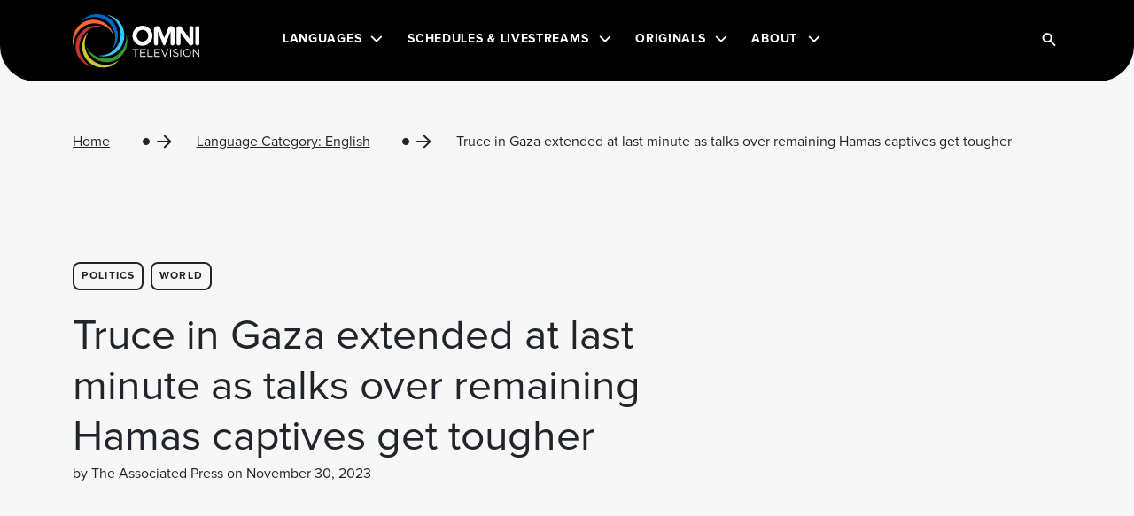

--- FILE ---
content_type: text/html; charset=UTF-8
request_url: https://www.omnitv.ca/truce-in-gaza-extended-at-last-minute-as-talks-over-remaining-hamas-captives-get-tougher/
body_size: 39256
content:
<!DOCTYPE html>
<html lang="en-CA">
<head>
	<meta charset="UTF-8"><script type="text/javascript">(window.NREUM||(NREUM={})).init={ajax:{deny_list:["bam.nr-data.net"]},feature_flags:["soft_nav"]};(window.NREUM||(NREUM={})).loader_config={licenseKey:"NRBR-6de8c2ecd8b0b0768a7",applicationID:"652041156",browserID:"652041608"};;/*! For license information please see nr-loader-rum-1.306.0.min.js.LICENSE.txt */
(()=>{var e,t,r={122:(e,t,r)=>{"use strict";r.d(t,{a:()=>i});var n=r(944);function i(e,t){try{if(!e||"object"!=typeof e)return(0,n.R)(3);if(!t||"object"!=typeof t)return(0,n.R)(4);const r=Object.create(Object.getPrototypeOf(t),Object.getOwnPropertyDescriptors(t)),a=0===Object.keys(r).length?e:r;for(let o in a)if(void 0!==e[o])try{if(null===e[o]){r[o]=null;continue}Array.isArray(e[o])&&Array.isArray(t[o])?r[o]=Array.from(new Set([...e[o],...t[o]])):"object"==typeof e[o]&&"object"==typeof t[o]?r[o]=i(e[o],t[o]):r[o]=e[o]}catch(e){r[o]||(0,n.R)(1,e)}return r}catch(e){(0,n.R)(2,e)}}},154:(e,t,r)=>{"use strict";r.d(t,{OF:()=>c,RI:()=>i,WN:()=>u,bv:()=>a,eN:()=>l,gm:()=>o,mw:()=>s,sb:()=>d});var n=r(863);const i="undefined"!=typeof window&&!!window.document,a="undefined"!=typeof WorkerGlobalScope&&("undefined"!=typeof self&&self instanceof WorkerGlobalScope&&self.navigator instanceof WorkerNavigator||"undefined"!=typeof globalThis&&globalThis instanceof WorkerGlobalScope&&globalThis.navigator instanceof WorkerNavigator),o=i?window:"undefined"!=typeof WorkerGlobalScope&&("undefined"!=typeof self&&self instanceof WorkerGlobalScope&&self||"undefined"!=typeof globalThis&&globalThis instanceof WorkerGlobalScope&&globalThis),s=Boolean("hidden"===o?.document?.visibilityState),c=/iPad|iPhone|iPod/.test(o.navigator?.userAgent),d=c&&"undefined"==typeof SharedWorker,u=((()=>{const e=o.navigator?.userAgent?.match(/Firefox[/\s](\d+\.\d+)/);Array.isArray(e)&&e.length>=2&&e[1]})(),Date.now()-(0,n.t)()),l=()=>"undefined"!=typeof PerformanceNavigationTiming&&o?.performance?.getEntriesByType("navigation")?.[0]?.responseStart},163:(e,t,r)=>{"use strict";r.d(t,{j:()=>E});var n=r(384),i=r(741);var a=r(555);r(860).K7.genericEvents;const o="experimental.resources",s="register",c=e=>{if(!e||"string"!=typeof e)return!1;try{document.createDocumentFragment().querySelector(e)}catch{return!1}return!0};var d=r(614),u=r(944),l=r(122);const f="[data-nr-mask]",g=e=>(0,l.a)(e,(()=>{const e={feature_flags:[],experimental:{allow_registered_children:!1,resources:!1},mask_selector:"*",block_selector:"[data-nr-block]",mask_input_options:{color:!1,date:!1,"datetime-local":!1,email:!1,month:!1,number:!1,range:!1,search:!1,tel:!1,text:!1,time:!1,url:!1,week:!1,textarea:!1,select:!1,password:!0}};return{ajax:{deny_list:void 0,block_internal:!0,enabled:!0,autoStart:!0},api:{get allow_registered_children(){return e.feature_flags.includes(s)||e.experimental.allow_registered_children},set allow_registered_children(t){e.experimental.allow_registered_children=t},duplicate_registered_data:!1},browser_consent_mode:{enabled:!1},distributed_tracing:{enabled:void 0,exclude_newrelic_header:void 0,cors_use_newrelic_header:void 0,cors_use_tracecontext_headers:void 0,allowed_origins:void 0},get feature_flags(){return e.feature_flags},set feature_flags(t){e.feature_flags=t},generic_events:{enabled:!0,autoStart:!0},harvest:{interval:30},jserrors:{enabled:!0,autoStart:!0},logging:{enabled:!0,autoStart:!0},metrics:{enabled:!0,autoStart:!0},obfuscate:void 0,page_action:{enabled:!0},page_view_event:{enabled:!0,autoStart:!0},page_view_timing:{enabled:!0,autoStart:!0},performance:{capture_marks:!1,capture_measures:!1,capture_detail:!0,resources:{get enabled(){return e.feature_flags.includes(o)||e.experimental.resources},set enabled(t){e.experimental.resources=t},asset_types:[],first_party_domains:[],ignore_newrelic:!0}},privacy:{cookies_enabled:!0},proxy:{assets:void 0,beacon:void 0},session:{expiresMs:d.wk,inactiveMs:d.BB},session_replay:{autoStart:!0,enabled:!1,preload:!1,sampling_rate:10,error_sampling_rate:100,collect_fonts:!1,inline_images:!1,fix_stylesheets:!0,mask_all_inputs:!0,get mask_text_selector(){return e.mask_selector},set mask_text_selector(t){c(t)?e.mask_selector="".concat(t,",").concat(f):""===t||null===t?e.mask_selector=f:(0,u.R)(5,t)},get block_class(){return"nr-block"},get ignore_class(){return"nr-ignore"},get mask_text_class(){return"nr-mask"},get block_selector(){return e.block_selector},set block_selector(t){c(t)?e.block_selector+=",".concat(t):""!==t&&(0,u.R)(6,t)},get mask_input_options(){return e.mask_input_options},set mask_input_options(t){t&&"object"==typeof t?e.mask_input_options={...t,password:!0}:(0,u.R)(7,t)}},session_trace:{enabled:!0,autoStart:!0},soft_navigations:{enabled:!0,autoStart:!0},spa:{enabled:!0,autoStart:!0},ssl:void 0,user_actions:{enabled:!0,elementAttributes:["id","className","tagName","type"]}}})());var p=r(154),m=r(324);let h=0;const v={buildEnv:m.F3,distMethod:m.Xs,version:m.xv,originTime:p.WN},b={consented:!1},y={appMetadata:{},get consented(){return this.session?.state?.consent||b.consented},set consented(e){b.consented=e},customTransaction:void 0,denyList:void 0,disabled:!1,harvester:void 0,isolatedBacklog:!1,isRecording:!1,loaderType:void 0,maxBytes:3e4,obfuscator:void 0,onerror:void 0,ptid:void 0,releaseIds:{},session:void 0,timeKeeper:void 0,registeredEntities:[],jsAttributesMetadata:{bytes:0},get harvestCount(){return++h}},_=e=>{const t=(0,l.a)(e,y),r=Object.keys(v).reduce((e,t)=>(e[t]={value:v[t],writable:!1,configurable:!0,enumerable:!0},e),{});return Object.defineProperties(t,r)};var w=r(701);const x=e=>{const t=e.startsWith("http");e+="/",r.p=t?e:"https://"+e};var S=r(836),k=r(241);const R={accountID:void 0,trustKey:void 0,agentID:void 0,licenseKey:void 0,applicationID:void 0,xpid:void 0},A=e=>(0,l.a)(e,R),T=new Set;function E(e,t={},r,o){let{init:s,info:c,loader_config:d,runtime:u={},exposed:l=!0}=t;if(!c){const e=(0,n.pV)();s=e.init,c=e.info,d=e.loader_config}e.init=g(s||{}),e.loader_config=A(d||{}),c.jsAttributes??={},p.bv&&(c.jsAttributes.isWorker=!0),e.info=(0,a.D)(c);const f=e.init,m=[c.beacon,c.errorBeacon];T.has(e.agentIdentifier)||(f.proxy.assets&&(x(f.proxy.assets),m.push(f.proxy.assets)),f.proxy.beacon&&m.push(f.proxy.beacon),e.beacons=[...m],function(e){const t=(0,n.pV)();Object.getOwnPropertyNames(i.W.prototype).forEach(r=>{const n=i.W.prototype[r];if("function"!=typeof n||"constructor"===n)return;let a=t[r];e[r]&&!1!==e.exposed&&"micro-agent"!==e.runtime?.loaderType&&(t[r]=(...t)=>{const n=e[r](...t);return a?a(...t):n})})}(e),(0,n.US)("activatedFeatures",w.B),e.runSoftNavOverSpa&&=!0===f.soft_navigations.enabled&&f.feature_flags.includes("soft_nav")),u.denyList=[...f.ajax.deny_list||[],...f.ajax.block_internal?m:[]],u.ptid=e.agentIdentifier,u.loaderType=r,e.runtime=_(u),T.has(e.agentIdentifier)||(e.ee=S.ee.get(e.agentIdentifier),e.exposed=l,(0,k.W)({agentIdentifier:e.agentIdentifier,drained:!!w.B?.[e.agentIdentifier],type:"lifecycle",name:"initialize",feature:void 0,data:e.config})),T.add(e.agentIdentifier)}},234:(e,t,r)=>{"use strict";r.d(t,{W:()=>a});var n=r(836),i=r(687);class a{constructor(e,t){this.agentIdentifier=e,this.ee=n.ee.get(e),this.featureName=t,this.blocked=!1}deregisterDrain(){(0,i.x3)(this.agentIdentifier,this.featureName)}}},241:(e,t,r)=>{"use strict";r.d(t,{W:()=>a});var n=r(154);const i="newrelic";function a(e={}){try{n.gm.dispatchEvent(new CustomEvent(i,{detail:e}))}catch(e){}}},261:(e,t,r)=>{"use strict";r.d(t,{$9:()=>d,BL:()=>s,CH:()=>g,Dl:()=>_,Fw:()=>y,PA:()=>h,Pl:()=>n,Pv:()=>k,Tb:()=>l,U2:()=>a,V1:()=>S,Wb:()=>x,bt:()=>b,cD:()=>v,d3:()=>w,dT:()=>c,eY:()=>p,fF:()=>f,hG:()=>i,k6:()=>o,nb:()=>m,o5:()=>u});const n="api-",i="addPageAction",a="addToTrace",o="addRelease",s="finished",c="interaction",d="log",u="noticeError",l="pauseReplay",f="recordCustomEvent",g="recordReplay",p="register",m="setApplicationVersion",h="setCurrentRouteName",v="setCustomAttribute",b="setErrorHandler",y="setPageViewName",_="setUserId",w="start",x="wrapLogger",S="measure",k="consent"},289:(e,t,r)=>{"use strict";r.d(t,{GG:()=>o,Qr:()=>c,sB:()=>s});var n=r(878),i=r(389);function a(){return"undefined"==typeof document||"complete"===document.readyState}function o(e,t){if(a())return e();const r=(0,i.J)(e),o=setInterval(()=>{a()&&(clearInterval(o),r())},500);(0,n.sp)("load",r,t)}function s(e){if(a())return e();(0,n.DD)("DOMContentLoaded",e)}function c(e){if(a())return e();(0,n.sp)("popstate",e)}},324:(e,t,r)=>{"use strict";r.d(t,{F3:()=>i,Xs:()=>a,xv:()=>n});const n="1.306.0",i="PROD",a="CDN"},374:(e,t,r)=>{r.nc=(()=>{try{return document?.currentScript?.nonce}catch(e){}return""})()},384:(e,t,r)=>{"use strict";r.d(t,{NT:()=>o,US:()=>u,Zm:()=>s,bQ:()=>d,dV:()=>c,pV:()=>l});var n=r(154),i=r(863),a=r(910);const o={beacon:"bam.nr-data.net",errorBeacon:"bam.nr-data.net"};function s(){return n.gm.NREUM||(n.gm.NREUM={}),void 0===n.gm.newrelic&&(n.gm.newrelic=n.gm.NREUM),n.gm.NREUM}function c(){let e=s();return e.o||(e.o={ST:n.gm.setTimeout,SI:n.gm.setImmediate||n.gm.setInterval,CT:n.gm.clearTimeout,XHR:n.gm.XMLHttpRequest,REQ:n.gm.Request,EV:n.gm.Event,PR:n.gm.Promise,MO:n.gm.MutationObserver,FETCH:n.gm.fetch,WS:n.gm.WebSocket},(0,a.i)(...Object.values(e.o))),e}function d(e,t){let r=s();r.initializedAgents??={},t.initializedAt={ms:(0,i.t)(),date:new Date},r.initializedAgents[e]=t}function u(e,t){s()[e]=t}function l(){return function(){let e=s();const t=e.info||{};e.info={beacon:o.beacon,errorBeacon:o.errorBeacon,...t}}(),function(){let e=s();const t=e.init||{};e.init={...t}}(),c(),function(){let e=s();const t=e.loader_config||{};e.loader_config={...t}}(),s()}},389:(e,t,r)=>{"use strict";function n(e,t=500,r={}){const n=r?.leading||!1;let i;return(...r)=>{n&&void 0===i&&(e.apply(this,r),i=setTimeout(()=>{i=clearTimeout(i)},t)),n||(clearTimeout(i),i=setTimeout(()=>{e.apply(this,r)},t))}}function i(e){let t=!1;return(...r)=>{t||(t=!0,e.apply(this,r))}}r.d(t,{J:()=>i,s:()=>n})},555:(e,t,r)=>{"use strict";r.d(t,{D:()=>s,f:()=>o});var n=r(384),i=r(122);const a={beacon:n.NT.beacon,errorBeacon:n.NT.errorBeacon,licenseKey:void 0,applicationID:void 0,sa:void 0,queueTime:void 0,applicationTime:void 0,ttGuid:void 0,user:void 0,account:void 0,product:void 0,extra:void 0,jsAttributes:{},userAttributes:void 0,atts:void 0,transactionName:void 0,tNamePlain:void 0};function o(e){try{return!!e.licenseKey&&!!e.errorBeacon&&!!e.applicationID}catch(e){return!1}}const s=e=>(0,i.a)(e,a)},566:(e,t,r)=>{"use strict";r.d(t,{LA:()=>s,bz:()=>o});var n=r(154);const i="xxxxxxxx-xxxx-4xxx-yxxx-xxxxxxxxxxxx";function a(e,t){return e?15&e[t]:16*Math.random()|0}function o(){const e=n.gm?.crypto||n.gm?.msCrypto;let t,r=0;return e&&e.getRandomValues&&(t=e.getRandomValues(new Uint8Array(30))),i.split("").map(e=>"x"===e?a(t,r++).toString(16):"y"===e?(3&a()|8).toString(16):e).join("")}function s(e){const t=n.gm?.crypto||n.gm?.msCrypto;let r,i=0;t&&t.getRandomValues&&(r=t.getRandomValues(new Uint8Array(e)));const o=[];for(var s=0;s<e;s++)o.push(a(r,i++).toString(16));return o.join("")}},606:(e,t,r)=>{"use strict";r.d(t,{i:()=>a});var n=r(908);a.on=o;var i=a.handlers={};function a(e,t,r,a){o(a||n.d,i,e,t,r)}function o(e,t,r,i,a){a||(a="feature"),e||(e=n.d);var o=t[a]=t[a]||{};(o[r]=o[r]||[]).push([e,i])}},607:(e,t,r)=>{"use strict";r.d(t,{W:()=>n});const n=(0,r(566).bz)()},614:(e,t,r)=>{"use strict";r.d(t,{BB:()=>o,H3:()=>n,g:()=>d,iL:()=>c,tS:()=>s,uh:()=>i,wk:()=>a});const n="NRBA",i="SESSION",a=144e5,o=18e5,s={STARTED:"session-started",PAUSE:"session-pause",RESET:"session-reset",RESUME:"session-resume",UPDATE:"session-update"},c={SAME_TAB:"same-tab",CROSS_TAB:"cross-tab"},d={OFF:0,FULL:1,ERROR:2}},630:(e,t,r)=>{"use strict";r.d(t,{T:()=>n});const n=r(860).K7.pageViewEvent},646:(e,t,r)=>{"use strict";r.d(t,{y:()=>n});class n{constructor(e){this.contextId=e}}},687:(e,t,r)=>{"use strict";r.d(t,{Ak:()=>d,Ze:()=>f,x3:()=>u});var n=r(241),i=r(836),a=r(606),o=r(860),s=r(646);const c={};function d(e,t){const r={staged:!1,priority:o.P3[t]||0};l(e),c[e].get(t)||c[e].set(t,r)}function u(e,t){e&&c[e]&&(c[e].get(t)&&c[e].delete(t),p(e,t,!1),c[e].size&&g(e))}function l(e){if(!e)throw new Error("agentIdentifier required");c[e]||(c[e]=new Map)}function f(e="",t="feature",r=!1){if(l(e),!e||!c[e].get(t)||r)return p(e,t);c[e].get(t).staged=!0,g(e)}function g(e){const t=Array.from(c[e]);t.every(([e,t])=>t.staged)&&(t.sort((e,t)=>e[1].priority-t[1].priority),t.forEach(([t])=>{c[e].delete(t),p(e,t)}))}function p(e,t,r=!0){const o=e?i.ee.get(e):i.ee,c=a.i.handlers;if(!o.aborted&&o.backlog&&c){if((0,n.W)({agentIdentifier:e,type:"lifecycle",name:"drain",feature:t}),r){const e=o.backlog[t],r=c[t];if(r){for(let t=0;e&&t<e.length;++t)m(e[t],r);Object.entries(r).forEach(([e,t])=>{Object.values(t||{}).forEach(t=>{t[0]?.on&&t[0]?.context()instanceof s.y&&t[0].on(e,t[1])})})}}o.isolatedBacklog||delete c[t],o.backlog[t]=null,o.emit("drain-"+t,[])}}function m(e,t){var r=e[1];Object.values(t[r]||{}).forEach(t=>{var r=e[0];if(t[0]===r){var n=t[1],i=e[3],a=e[2];n.apply(i,a)}})}},699:(e,t,r)=>{"use strict";r.d(t,{It:()=>a,KC:()=>s,No:()=>i,qh:()=>o});var n=r(860);const i=16e3,a=1e6,o="SESSION_ERROR",s={[n.K7.logging]:!0,[n.K7.genericEvents]:!1,[n.K7.jserrors]:!1,[n.K7.ajax]:!1}},701:(e,t,r)=>{"use strict";r.d(t,{B:()=>a,t:()=>o});var n=r(241);const i=new Set,a={};function o(e,t){const r=t.agentIdentifier;a[r]??={},e&&"object"==typeof e&&(i.has(r)||(t.ee.emit("rumresp",[e]),a[r]=e,i.add(r),(0,n.W)({agentIdentifier:r,loaded:!0,drained:!0,type:"lifecycle",name:"load",feature:void 0,data:e})))}},741:(e,t,r)=>{"use strict";r.d(t,{W:()=>a});var n=r(944),i=r(261);class a{#e(e,...t){if(this[e]!==a.prototype[e])return this[e](...t);(0,n.R)(35,e)}addPageAction(e,t){return this.#e(i.hG,e,t)}register(e){return this.#e(i.eY,e)}recordCustomEvent(e,t){return this.#e(i.fF,e,t)}setPageViewName(e,t){return this.#e(i.Fw,e,t)}setCustomAttribute(e,t,r){return this.#e(i.cD,e,t,r)}noticeError(e,t){return this.#e(i.o5,e,t)}setUserId(e){return this.#e(i.Dl,e)}setApplicationVersion(e){return this.#e(i.nb,e)}setErrorHandler(e){return this.#e(i.bt,e)}addRelease(e,t){return this.#e(i.k6,e,t)}log(e,t){return this.#e(i.$9,e,t)}start(){return this.#e(i.d3)}finished(e){return this.#e(i.BL,e)}recordReplay(){return this.#e(i.CH)}pauseReplay(){return this.#e(i.Tb)}addToTrace(e){return this.#e(i.U2,e)}setCurrentRouteName(e){return this.#e(i.PA,e)}interaction(e){return this.#e(i.dT,e)}wrapLogger(e,t,r){return this.#e(i.Wb,e,t,r)}measure(e,t){return this.#e(i.V1,e,t)}consent(e){return this.#e(i.Pv,e)}}},782:(e,t,r)=>{"use strict";r.d(t,{T:()=>n});const n=r(860).K7.pageViewTiming},836:(e,t,r)=>{"use strict";r.d(t,{P:()=>s,ee:()=>c});var n=r(384),i=r(990),a=r(646),o=r(607);const s="nr@context:".concat(o.W),c=function e(t,r){var n={},o={},u={},l=!1;try{l=16===r.length&&d.initializedAgents?.[r]?.runtime.isolatedBacklog}catch(e){}var f={on:p,addEventListener:p,removeEventListener:function(e,t){var r=n[e];if(!r)return;for(var i=0;i<r.length;i++)r[i]===t&&r.splice(i,1)},emit:function(e,r,n,i,a){!1!==a&&(a=!0);if(c.aborted&&!i)return;t&&a&&t.emit(e,r,n);var s=g(n);m(e).forEach(e=>{e.apply(s,r)});var d=v()[o[e]];d&&d.push([f,e,r,s]);return s},get:h,listeners:m,context:g,buffer:function(e,t){const r=v();if(t=t||"feature",f.aborted)return;Object.entries(e||{}).forEach(([e,n])=>{o[n]=t,t in r||(r[t]=[])})},abort:function(){f._aborted=!0,Object.keys(f.backlog).forEach(e=>{delete f.backlog[e]})},isBuffering:function(e){return!!v()[o[e]]},debugId:r,backlog:l?{}:t&&"object"==typeof t.backlog?t.backlog:{},isolatedBacklog:l};return Object.defineProperty(f,"aborted",{get:()=>{let e=f._aborted||!1;return e||(t&&(e=t.aborted),e)}}),f;function g(e){return e&&e instanceof a.y?e:e?(0,i.I)(e,s,()=>new a.y(s)):new a.y(s)}function p(e,t){n[e]=m(e).concat(t)}function m(e){return n[e]||[]}function h(t){return u[t]=u[t]||e(f,t)}function v(){return f.backlog}}(void 0,"globalEE"),d=(0,n.Zm)();d.ee||(d.ee=c)},843:(e,t,r)=>{"use strict";r.d(t,{G:()=>a,u:()=>i});var n=r(878);function i(e,t=!1,r,i){(0,n.DD)("visibilitychange",function(){if(t)return void("hidden"===document.visibilityState&&e());e(document.visibilityState)},r,i)}function a(e,t,r){(0,n.sp)("pagehide",e,t,r)}},860:(e,t,r)=>{"use strict";r.d(t,{$J:()=>u,K7:()=>c,P3:()=>d,XX:()=>i,Yy:()=>s,df:()=>a,qY:()=>n,v4:()=>o});const n="events",i="jserrors",a="browser/blobs",o="rum",s="browser/logs",c={ajax:"ajax",genericEvents:"generic_events",jserrors:i,logging:"logging",metrics:"metrics",pageAction:"page_action",pageViewEvent:"page_view_event",pageViewTiming:"page_view_timing",sessionReplay:"session_replay",sessionTrace:"session_trace",softNav:"soft_navigations",spa:"spa"},d={[c.pageViewEvent]:1,[c.pageViewTiming]:2,[c.metrics]:3,[c.jserrors]:4,[c.spa]:5,[c.ajax]:6,[c.sessionTrace]:7,[c.softNav]:8,[c.sessionReplay]:9,[c.logging]:10,[c.genericEvents]:11},u={[c.pageViewEvent]:o,[c.pageViewTiming]:n,[c.ajax]:n,[c.spa]:n,[c.softNav]:n,[c.metrics]:i,[c.jserrors]:i,[c.sessionTrace]:a,[c.sessionReplay]:a,[c.logging]:s,[c.genericEvents]:"ins"}},863:(e,t,r)=>{"use strict";function n(){return Math.floor(performance.now())}r.d(t,{t:()=>n})},878:(e,t,r)=>{"use strict";function n(e,t){return{capture:e,passive:!1,signal:t}}function i(e,t,r=!1,i){window.addEventListener(e,t,n(r,i))}function a(e,t,r=!1,i){document.addEventListener(e,t,n(r,i))}r.d(t,{DD:()=>a,jT:()=>n,sp:()=>i})},908:(e,t,r)=>{"use strict";r.d(t,{d:()=>n,p:()=>i});var n=r(836).ee.get("handle");function i(e,t,r,i,a){a?(a.buffer([e],i),a.emit(e,t,r)):(n.buffer([e],i),n.emit(e,t,r))}},910:(e,t,r)=>{"use strict";r.d(t,{i:()=>a});var n=r(944);const i=new Map;function a(...e){return e.every(e=>{if(i.has(e))return i.get(e);const t="function"==typeof e?e.toString():"",r=t.includes("[native code]"),a=t.includes("nrWrapper");return r||a||(0,n.R)(64,e?.name||t),i.set(e,r),r})}},944:(e,t,r)=>{"use strict";r.d(t,{R:()=>i});var n=r(241);function i(e,t){"function"==typeof console.debug&&(console.debug("New Relic Warning: https://github.com/newrelic/newrelic-browser-agent/blob/main/docs/warning-codes.md#".concat(e),t),(0,n.W)({agentIdentifier:null,drained:null,type:"data",name:"warn",feature:"warn",data:{code:e,secondary:t}}))}},969:(e,t,r)=>{"use strict";r.d(t,{TZ:()=>n,XG:()=>s,rs:()=>i,xV:()=>o,z_:()=>a});const n=r(860).K7.metrics,i="sm",a="cm",o="storeSupportabilityMetrics",s="storeEventMetrics"},990:(e,t,r)=>{"use strict";r.d(t,{I:()=>i});var n=Object.prototype.hasOwnProperty;function i(e,t,r){if(n.call(e,t))return e[t];var i=r();if(Object.defineProperty&&Object.keys)try{return Object.defineProperty(e,t,{value:i,writable:!0,enumerable:!1}),i}catch(e){}return e[t]=i,i}}},n={};function i(e){var t=n[e];if(void 0!==t)return t.exports;var a=n[e]={exports:{}};return r[e](a,a.exports,i),a.exports}i.m=r,i.d=(e,t)=>{for(var r in t)i.o(t,r)&&!i.o(e,r)&&Object.defineProperty(e,r,{enumerable:!0,get:t[r]})},i.f={},i.e=e=>Promise.all(Object.keys(i.f).reduce((t,r)=>(i.f[r](e,t),t),[])),i.u=e=>"nr-rum-1.306.0.min.js",i.o=(e,t)=>Object.prototype.hasOwnProperty.call(e,t),e={},t="NRBA-1.306.0.PROD:",i.l=(r,n,a,o)=>{if(e[r])e[r].push(n);else{var s,c;if(void 0!==a)for(var d=document.getElementsByTagName("script"),u=0;u<d.length;u++){var l=d[u];if(l.getAttribute("src")==r||l.getAttribute("data-webpack")==t+a){s=l;break}}if(!s){c=!0;var f={296:"sha512-XHJAyYwsxAD4jnOFenBf2aq49/pv28jKOJKs7YGQhagYYI2Zk8nHflZPdd7WiilkmEkgIZQEFX4f1AJMoyzKwA=="};(s=document.createElement("script")).charset="utf-8",i.nc&&s.setAttribute("nonce",i.nc),s.setAttribute("data-webpack",t+a),s.src=r,0!==s.src.indexOf(window.location.origin+"/")&&(s.crossOrigin="anonymous"),f[o]&&(s.integrity=f[o])}e[r]=[n];var g=(t,n)=>{s.onerror=s.onload=null,clearTimeout(p);var i=e[r];if(delete e[r],s.parentNode&&s.parentNode.removeChild(s),i&&i.forEach(e=>e(n)),t)return t(n)},p=setTimeout(g.bind(null,void 0,{type:"timeout",target:s}),12e4);s.onerror=g.bind(null,s.onerror),s.onload=g.bind(null,s.onload),c&&document.head.appendChild(s)}},i.r=e=>{"undefined"!=typeof Symbol&&Symbol.toStringTag&&Object.defineProperty(e,Symbol.toStringTag,{value:"Module"}),Object.defineProperty(e,"__esModule",{value:!0})},i.p="https://js-agent.newrelic.com/",(()=>{var e={374:0,840:0};i.f.j=(t,r)=>{var n=i.o(e,t)?e[t]:void 0;if(0!==n)if(n)r.push(n[2]);else{var a=new Promise((r,i)=>n=e[t]=[r,i]);r.push(n[2]=a);var o=i.p+i.u(t),s=new Error;i.l(o,r=>{if(i.o(e,t)&&(0!==(n=e[t])&&(e[t]=void 0),n)){var a=r&&("load"===r.type?"missing":r.type),o=r&&r.target&&r.target.src;s.message="Loading chunk "+t+" failed: ("+a+": "+o+")",s.name="ChunkLoadError",s.type=a,s.request=o,n[1](s)}},"chunk-"+t,t)}};var t=(t,r)=>{var n,a,[o,s,c]=r,d=0;if(o.some(t=>0!==e[t])){for(n in s)i.o(s,n)&&(i.m[n]=s[n]);if(c)c(i)}for(t&&t(r);d<o.length;d++)a=o[d],i.o(e,a)&&e[a]&&e[a][0](),e[a]=0},r=self["webpackChunk:NRBA-1.306.0.PROD"]=self["webpackChunk:NRBA-1.306.0.PROD"]||[];r.forEach(t.bind(null,0)),r.push=t.bind(null,r.push.bind(r))})(),(()=>{"use strict";i(374);var e=i(566),t=i(741);class r extends t.W{agentIdentifier=(0,e.LA)(16)}var n=i(860);const a=Object.values(n.K7);var o=i(163);var s=i(908),c=i(863),d=i(261),u=i(241),l=i(944),f=i(701),g=i(969);function p(e,t,i,a){const o=a||i;!o||o[e]&&o[e]!==r.prototype[e]||(o[e]=function(){(0,s.p)(g.xV,["API/"+e+"/called"],void 0,n.K7.metrics,i.ee),(0,u.W)({agentIdentifier:i.agentIdentifier,drained:!!f.B?.[i.agentIdentifier],type:"data",name:"api",feature:d.Pl+e,data:{}});try{return t.apply(this,arguments)}catch(e){(0,l.R)(23,e)}})}function m(e,t,r,n,i){const a=e.info;null===r?delete a.jsAttributes[t]:a.jsAttributes[t]=r,(i||null===r)&&(0,s.p)(d.Pl+n,[(0,c.t)(),t,r],void 0,"session",e.ee)}var h=i(687),v=i(234),b=i(289),y=i(154),_=i(384);const w=e=>y.RI&&!0===e?.privacy.cookies_enabled;function x(e){return!!(0,_.dV)().o.MO&&w(e)&&!0===e?.session_trace.enabled}var S=i(389),k=i(699);class R extends v.W{constructor(e,t){super(e.agentIdentifier,t),this.agentRef=e,this.abortHandler=void 0,this.featAggregate=void 0,this.loadedSuccessfully=void 0,this.onAggregateImported=new Promise(e=>{this.loadedSuccessfully=e}),this.deferred=Promise.resolve(),!1===e.init[this.featureName].autoStart?this.deferred=new Promise((t,r)=>{this.ee.on("manual-start-all",(0,S.J)(()=>{(0,h.Ak)(e.agentIdentifier,this.featureName),t()}))}):(0,h.Ak)(e.agentIdentifier,t)}importAggregator(e,t,r={}){if(this.featAggregate)return;const n=async()=>{let n;await this.deferred;try{if(w(e.init)){const{setupAgentSession:t}=await i.e(296).then(i.bind(i,305));n=t(e)}}catch(e){(0,l.R)(20,e),this.ee.emit("internal-error",[e]),(0,s.p)(k.qh,[e],void 0,this.featureName,this.ee)}try{if(!this.#t(this.featureName,n,e.init))return(0,h.Ze)(this.agentIdentifier,this.featureName),void this.loadedSuccessfully(!1);const{Aggregate:i}=await t();this.featAggregate=new i(e,r),e.runtime.harvester.initializedAggregates.push(this.featAggregate),this.loadedSuccessfully(!0)}catch(e){(0,l.R)(34,e),this.abortHandler?.(),(0,h.Ze)(this.agentIdentifier,this.featureName,!0),this.loadedSuccessfully(!1),this.ee&&this.ee.abort()}};y.RI?(0,b.GG)(()=>n(),!0):n()}#t(e,t,r){if(this.blocked)return!1;switch(e){case n.K7.sessionReplay:return x(r)&&!!t;case n.K7.sessionTrace:return!!t;default:return!0}}}var A=i(630),T=i(614);class E extends R{static featureName=A.T;constructor(e){var t;super(e,A.T),this.setupInspectionEvents(e.agentIdentifier),t=e,p(d.Fw,function(e,r){"string"==typeof e&&("/"!==e.charAt(0)&&(e="/"+e),t.runtime.customTransaction=(r||"http://custom.transaction")+e,(0,s.p)(d.Pl+d.Fw,[(0,c.t)()],void 0,void 0,t.ee))},t),this.importAggregator(e,()=>i.e(296).then(i.bind(i,943)))}setupInspectionEvents(e){const t=(t,r)=>{t&&(0,u.W)({agentIdentifier:e,timeStamp:t.timeStamp,loaded:"complete"===t.target.readyState,type:"window",name:r,data:t.target.location+""})};(0,b.sB)(e=>{t(e,"DOMContentLoaded")}),(0,b.GG)(e=>{t(e,"load")}),(0,b.Qr)(e=>{t(e,"navigate")}),this.ee.on(T.tS.UPDATE,(t,r)=>{(0,u.W)({agentIdentifier:e,type:"lifecycle",name:"session",data:r})})}}var N=i(843),I=i(782);class j extends R{static featureName=I.T;constructor(e){super(e,I.T),y.RI&&((0,N.u)(()=>(0,s.p)("docHidden",[(0,c.t)()],void 0,I.T,this.ee),!0),(0,N.G)(()=>(0,s.p)("winPagehide",[(0,c.t)()],void 0,I.T,this.ee)),this.importAggregator(e,()=>i.e(296).then(i.bind(i,117))))}}class P extends R{static featureName=g.TZ;constructor(e){super(e,g.TZ),y.RI&&document.addEventListener("securitypolicyviolation",e=>{(0,s.p)(g.xV,["Generic/CSPViolation/Detected"],void 0,this.featureName,this.ee)}),this.importAggregator(e,()=>i.e(296).then(i.bind(i,623)))}}new class extends r{constructor(e){var t;(super(),y.gm)?(this.features={},(0,_.bQ)(this.agentIdentifier,this),this.desiredFeatures=new Set(e.features||[]),this.desiredFeatures.add(E),this.runSoftNavOverSpa=[...this.desiredFeatures].some(e=>e.featureName===n.K7.softNav),(0,o.j)(this,e,e.loaderType||"agent"),t=this,p(d.cD,function(e,r,n=!1){if("string"==typeof e){if(["string","number","boolean"].includes(typeof r)||null===r)return m(t,e,r,d.cD,n);(0,l.R)(40,typeof r)}else(0,l.R)(39,typeof e)},t),function(e){p(d.Dl,function(t){if("string"==typeof t||null===t)return m(e,"enduser.id",t,d.Dl,!0);(0,l.R)(41,typeof t)},e)}(this),function(e){p(d.nb,function(t){if("string"==typeof t||null===t)return m(e,"application.version",t,d.nb,!1);(0,l.R)(42,typeof t)},e)}(this),function(e){p(d.d3,function(){e.ee.emit("manual-start-all")},e)}(this),function(e){p(d.Pv,function(t=!0){if("boolean"==typeof t){if((0,s.p)(d.Pl+d.Pv,[t],void 0,"session",e.ee),e.runtime.consented=t,t){const t=e.features.page_view_event;t.onAggregateImported.then(e=>{const r=t.featAggregate;e&&!r.sentRum&&r.sendRum()})}}else(0,l.R)(65,typeof t)},e)}(this),this.run()):(0,l.R)(21)}get config(){return{info:this.info,init:this.init,loader_config:this.loader_config,runtime:this.runtime}}get api(){return this}run(){try{const e=function(e){const t={};return a.forEach(r=>{t[r]=!!e[r]?.enabled}),t}(this.init),t=[...this.desiredFeatures];t.sort((e,t)=>n.P3[e.featureName]-n.P3[t.featureName]),t.forEach(t=>{if(!e[t.featureName]&&t.featureName!==n.K7.pageViewEvent)return;if(this.runSoftNavOverSpa&&t.featureName===n.K7.spa)return;if(!this.runSoftNavOverSpa&&t.featureName===n.K7.softNav)return;const r=function(e){switch(e){case n.K7.ajax:return[n.K7.jserrors];case n.K7.sessionTrace:return[n.K7.ajax,n.K7.pageViewEvent];case n.K7.sessionReplay:return[n.K7.sessionTrace];case n.K7.pageViewTiming:return[n.K7.pageViewEvent];default:return[]}}(t.featureName).filter(e=>!(e in this.features));r.length>0&&(0,l.R)(36,{targetFeature:t.featureName,missingDependencies:r}),this.features[t.featureName]=new t(this)})}catch(e){(0,l.R)(22,e);for(const e in this.features)this.features[e].abortHandler?.();const t=(0,_.Zm)();delete t.initializedAgents[this.agentIdentifier]?.features,delete this.sharedAggregator;return t.ee.get(this.agentIdentifier).abort(),!1}}}({features:[E,j,P],loaderType:"lite"})})()})();</script>
	<meta name="viewport" content="width=device-width, initial-scale=1, shrink-to-fit=no">
	<meta name="format-detection" content="telephone=no"> <!--remove iOS number to link conversion -->
	<link rel="profile" href="http://gmpg.org/xfn/11">
		<meta name='robots' content='index, follow, max-image-preview:large, max-snippet:-1, max-video-preview:-1' />
	<style>img:is([sizes="auto" i], [sizes^="auto," i]) { contain-intrinsic-size: 3000px 1500px }</style>
	
	<!-- This site is optimized with the Yoast SEO plugin v26.3 - https://yoast.com/wordpress/plugins/seo/ -->
	<title>Truce in Gaza extended at last minute as talks over remaining Hamas captives get tougher - OMNI</title>
	<meta name="description" content="Israel and Hamas on Thursday agreed to extend their cease-fire by another day, just minutes before it was set to expire" />
	<link rel="canonical" href="https://www.omnitv.ca/truce-in-gaza-extended-at-last-minute-as-talks-over-remaining-hamas-captives-get-tougher/" />
	<meta property="og:locale" content="en_US" />
	<meta property="og:type" content="article" />
	<meta property="og:title" content="Truce in Gaza extended at last minute as talks over remaining Hamas captives get tougher - OMNI" />
	<meta property="og:description" content="Israel and Hamas on Thursday agreed to extend their cease-fire by another day, just minutes before it was set to expire" />
	<meta property="og:url" content="https://www.omnitv.ca/truce-in-gaza-extended-at-last-minute-as-talks-over-remaining-hamas-captives-get-tougher/" />
	<meta property="og:site_name" content="OMNI" />
	<meta property="article:publisher" content="https://facebook.com/omnitelevision" />
	<meta property="article:published_time" content="2023-11-30T13:28:09+00:00" />
	<meta property="article:modified_time" content="2023-12-18T20:10:57+00:00" />
	<meta property="og:image" content="https://www.omnitv.ca/wp-content/uploads/2023/11/20231129181152-6567cf3a818f874b19b7a631jpeg.jpg" />
	<meta property="og:image:width" content="1024" />
	<meta property="og:image:height" content="683" />
	<meta property="og:image:type" content="image/jpeg" />
	<meta name="author" content="The Associated Press" />
	<meta name="twitter:card" content="summary_large_image" />
	<meta name="twitter:creator" content="@omnitelevision" />
	<meta name="twitter:site" content="@omnitelevision" />
	<meta name="twitter:label1" content="Written by" />
	<meta name="twitter:data1" content="The Associated Press" />
	<meta name="twitter:label2" content="Est. reading time" />
	<meta name="twitter:data2" content="5 minutes" />
	<script type="application/ld+json" class="yoast-schema-graph">{"@context":"https://schema.org","@graph":[{"@type":"Article","@id":"https://www.omnitv.ca/truce-in-gaza-extended-at-last-minute-as-talks-over-remaining-hamas-captives-get-tougher/#article","isPartOf":{"@id":"https://www.omnitv.ca/truce-in-gaza-extended-at-last-minute-as-talks-over-remaining-hamas-captives-get-tougher/"},"author":{"name":"The Associated Press","@id":"https://www.omnitv.ca/#/schema/person/58c1f129e6cb28d17e16817c3e56b12e"},"headline":"Truce in Gaza extended at last minute as talks over remaining Hamas captives get tougher","datePublished":"2023-11-30T13:28:09+00:00","dateModified":"2023-12-18T20:10:57+00:00","mainEntityOfPage":{"@id":"https://www.omnitv.ca/truce-in-gaza-extended-at-last-minute-as-talks-over-remaining-hamas-captives-get-tougher/"},"wordCount":1072,"commentCount":0,"publisher":{"@id":"https://www.omnitv.ca/#organization"},"image":{"@id":"https://www.omnitv.ca/truce-in-gaza-extended-at-last-minute-as-talks-over-remaining-hamas-captives-get-tougher/#primaryimage"},"thumbnailUrl":"https://www.omnitv.ca/wp-content/uploads/2023/11/20231129181152-6567cf3a818f874b19b7a631jpeg.jpg","keywords":["ceasefire","gaza war","hamas","palestine","palestine war","truce","war in israel","west bank"],"articleSection":["Politics","World"],"inLanguage":"en-CA","potentialAction":[{"@type":"CommentAction","name":"Comment","target":["https://www.omnitv.ca/truce-in-gaza-extended-at-last-minute-as-talks-over-remaining-hamas-captives-get-tougher/#respond"]}]},{"@type":"WebPage","@id":"https://www.omnitv.ca/truce-in-gaza-extended-at-last-minute-as-talks-over-remaining-hamas-captives-get-tougher/","url":"https://www.omnitv.ca/truce-in-gaza-extended-at-last-minute-as-talks-over-remaining-hamas-captives-get-tougher/","name":"Truce in Gaza extended at last minute as talks over remaining Hamas captives get tougher - OMNI","isPartOf":{"@id":"https://www.omnitv.ca/#website"},"primaryImageOfPage":{"@id":"https://www.omnitv.ca/truce-in-gaza-extended-at-last-minute-as-talks-over-remaining-hamas-captives-get-tougher/#primaryimage"},"image":{"@id":"https://www.omnitv.ca/truce-in-gaza-extended-at-last-minute-as-talks-over-remaining-hamas-captives-get-tougher/#primaryimage"},"thumbnailUrl":"https://www.omnitv.ca/wp-content/uploads/2023/11/20231129181152-6567cf3a818f874b19b7a631jpeg.jpg","datePublished":"2023-11-30T13:28:09+00:00","dateModified":"2023-12-18T20:10:57+00:00","description":"Israel and Hamas on Thursday agreed to extend their cease-fire by another day, just minutes before it was set to expire","breadcrumb":{"@id":"https://www.omnitv.ca/truce-in-gaza-extended-at-last-minute-as-talks-over-remaining-hamas-captives-get-tougher/#breadcrumb"},"inLanguage":"en-CA","potentialAction":[{"@type":"ReadAction","target":["https://www.omnitv.ca/truce-in-gaza-extended-at-last-minute-as-talks-over-remaining-hamas-captives-get-tougher/"]}]},{"@type":"ImageObject","inLanguage":"en-CA","@id":"https://www.omnitv.ca/truce-in-gaza-extended-at-last-minute-as-talks-over-remaining-hamas-captives-get-tougher/#primaryimage","url":"https://www.omnitv.ca/wp-content/uploads/2023/11/20231129181152-6567cf3a818f874b19b7a631jpeg.jpg","contentUrl":"https://www.omnitv.ca/wp-content/uploads/2023/11/20231129181152-6567cf3a818f874b19b7a631jpeg.jpg","width":1024,"height":683,"caption":"A relative mourns 15-year-old Basil Abu Al-Wafa, who was killed during an Israeli military raid on Jenin refugee camp in the West Bank on Wednesday, Nov. 29, 2023. (AP Photo/Majdi Mohammed)"},{"@type":"BreadcrumbList","@id":"https://www.omnitv.ca/truce-in-gaza-extended-at-last-minute-as-talks-over-remaining-hamas-captives-get-tougher/#breadcrumb","itemListElement":[{"@type":"ListItem","position":1,"name":"Home","item":"https://www.omnitv.ca/"},{"@type":"ListItem","position":2,"name":"Truce in Gaza extended at last minute as talks over remaining Hamas captives get tougher"}]},{"@type":"WebSite","@id":"https://www.omnitv.ca/#website","url":"https://www.omnitv.ca/","name":"OMNI","description":"Welcome to OMNI Television","publisher":{"@id":"https://www.omnitv.ca/#organization"},"potentialAction":[{"@type":"SearchAction","target":{"@type":"EntryPoint","urlTemplate":"https://www.omnitv.ca/?s={search_term_string}"},"query-input":{"@type":"PropertyValueSpecification","valueRequired":true,"valueName":"search_term_string"}}],"inLanguage":"en-CA"},{"@type":"Organization","@id":"https://www.omnitv.ca/#organization","name":"OMNI Television","url":"https://www.omnitv.ca/","logo":{"@type":"ImageObject","inLanguage":"en-CA","@id":"https://www.omnitv.ca/#/schema/logo/image/","url":"https://www.omnitv.ca/wp-content/uploads/2022/09/Logo.svg","contentUrl":"https://www.omnitv.ca/wp-content/uploads/2022/09/Logo.svg","width":300,"height":127,"caption":"OMNI Television"},"image":{"@id":"https://www.omnitv.ca/#/schema/logo/image/"},"sameAs":["https://facebook.com/omnitelevision","https://x.com/omnitelevision"]},{"@type":"Person","@id":"https://www.omnitv.ca/#/schema/person/58c1f129e6cb28d17e16817c3e56b12e","name":"The Associated Press","image":{"@type":"ImageObject","inLanguage":"en-CA","@id":"https://www.omnitv.ca/#/schema/person/image/","url":"https://secure.gravatar.com/avatar/8d12e89d097ab410507f872201bd543f01292bbd0eab16e70712ee0ff395e904?s=96&d=mm&r=g","contentUrl":"https://secure.gravatar.com/avatar/8d12e89d097ab410507f872201bd543f01292bbd0eab16e70712ee0ff395e904?s=96&d=mm&r=g","caption":"The Associated Press"},"url":"https://www.omnitv.ca/author/associated-press/"}]}</script>
	<!-- / Yoast SEO plugin. -->


<link rel='dns-prefetch' href='//www.omnitv.ca' />
<link rel='dns-prefetch' href='//cdnjs.cloudflare.com' />
<link rel='dns-prefetch' href='//assets.adobedtm.com' />
<link rel='dns-prefetch' href='//www.google.com' />
<link rel='dns-prefetch' href='//players.brightcove.net' />
<link rel="alternate" type="application/rss+xml" title="OMNI &raquo; Feed" href="https://www.omnitv.ca/feed/" />
<link rel="alternate" type="application/rss+xml" title="OMNI &raquo; Comments Feed" href="https://www.omnitv.ca/comments/feed/" />
<link rel="alternate" type="text/calendar" title="OMNI &raquo; iCal Feed" href="https://www.omnitv.ca/events/?ical=1" />
<link rel="alternate" type="application/rss+xml" title="OMNI &raquo; Truce in Gaza extended at last minute as talks over remaining Hamas captives get tougher Comments Feed" href="https://www.omnitv.ca/truce-in-gaza-extended-at-last-minute-as-talks-over-remaining-hamas-captives-get-tougher/feed/" />
<script>
window._wpemojiSettings = {"baseUrl":"https:\/\/s.w.org\/images\/core\/emoji\/16.0.1\/72x72\/","ext":".png","svgUrl":"https:\/\/s.w.org\/images\/core\/emoji\/16.0.1\/svg\/","svgExt":".svg","source":{"concatemoji":"https:\/\/www.omnitv.ca\/wp-includes\/js\/wp-emoji-release.min.js?ver=6.8.3"}};
/*! This file is auto-generated */
!function(s,n){var o,i,e;function c(e){try{var t={supportTests:e,timestamp:(new Date).valueOf()};sessionStorage.setItem(o,JSON.stringify(t))}catch(e){}}function p(e,t,n){e.clearRect(0,0,e.canvas.width,e.canvas.height),e.fillText(t,0,0);var t=new Uint32Array(e.getImageData(0,0,e.canvas.width,e.canvas.height).data),a=(e.clearRect(0,0,e.canvas.width,e.canvas.height),e.fillText(n,0,0),new Uint32Array(e.getImageData(0,0,e.canvas.width,e.canvas.height).data));return t.every(function(e,t){return e===a[t]})}function u(e,t){e.clearRect(0,0,e.canvas.width,e.canvas.height),e.fillText(t,0,0);for(var n=e.getImageData(16,16,1,1),a=0;a<n.data.length;a++)if(0!==n.data[a])return!1;return!0}function f(e,t,n,a){switch(t){case"flag":return n(e,"\ud83c\udff3\ufe0f\u200d\u26a7\ufe0f","\ud83c\udff3\ufe0f\u200b\u26a7\ufe0f")?!1:!n(e,"\ud83c\udde8\ud83c\uddf6","\ud83c\udde8\u200b\ud83c\uddf6")&&!n(e,"\ud83c\udff4\udb40\udc67\udb40\udc62\udb40\udc65\udb40\udc6e\udb40\udc67\udb40\udc7f","\ud83c\udff4\u200b\udb40\udc67\u200b\udb40\udc62\u200b\udb40\udc65\u200b\udb40\udc6e\u200b\udb40\udc67\u200b\udb40\udc7f");case"emoji":return!a(e,"\ud83e\udedf")}return!1}function g(e,t,n,a){var r="undefined"!=typeof WorkerGlobalScope&&self instanceof WorkerGlobalScope?new OffscreenCanvas(300,150):s.createElement("canvas"),o=r.getContext("2d",{willReadFrequently:!0}),i=(o.textBaseline="top",o.font="600 32px Arial",{});return e.forEach(function(e){i[e]=t(o,e,n,a)}),i}function t(e){var t=s.createElement("script");t.src=e,t.defer=!0,s.head.appendChild(t)}"undefined"!=typeof Promise&&(o="wpEmojiSettingsSupports",i=["flag","emoji"],n.supports={everything:!0,everythingExceptFlag:!0},e=new Promise(function(e){s.addEventListener("DOMContentLoaded",e,{once:!0})}),new Promise(function(t){var n=function(){try{var e=JSON.parse(sessionStorage.getItem(o));if("object"==typeof e&&"number"==typeof e.timestamp&&(new Date).valueOf()<e.timestamp+604800&&"object"==typeof e.supportTests)return e.supportTests}catch(e){}return null}();if(!n){if("undefined"!=typeof Worker&&"undefined"!=typeof OffscreenCanvas&&"undefined"!=typeof URL&&URL.createObjectURL&&"undefined"!=typeof Blob)try{var e="postMessage("+g.toString()+"("+[JSON.stringify(i),f.toString(),p.toString(),u.toString()].join(",")+"));",a=new Blob([e],{type:"text/javascript"}),r=new Worker(URL.createObjectURL(a),{name:"wpTestEmojiSupports"});return void(r.onmessage=function(e){c(n=e.data),r.terminate(),t(n)})}catch(e){}c(n=g(i,f,p,u))}t(n)}).then(function(e){for(var t in e)n.supports[t]=e[t],n.supports.everything=n.supports.everything&&n.supports[t],"flag"!==t&&(n.supports.everythingExceptFlag=n.supports.everythingExceptFlag&&n.supports[t]);n.supports.everythingExceptFlag=n.supports.everythingExceptFlag&&!n.supports.flag,n.DOMReady=!1,n.readyCallback=function(){n.DOMReady=!0}}).then(function(){return e}).then(function(){var e;n.supports.everything||(n.readyCallback(),(e=n.source||{}).concatemoji?t(e.concatemoji):e.wpemoji&&e.twemoji&&(t(e.twemoji),t(e.wpemoji)))}))}((window,document),window._wpemojiSettings);
</script>
<link rel='stylesheet' id='tve-css-css' href='https://www.omnitv.ca/wp-content/plugins/rdm-tve-auth/dist/css/ui.css?ver=6.8.3' media='all' />
<style id='wp-emoji-styles-inline-css'>

	img.wp-smiley, img.emoji {
		display: inline !important;
		border: none !important;
		box-shadow: none !important;
		height: 1em !important;
		width: 1em !important;
		margin: 0 0.07em !important;
		vertical-align: -0.1em !important;
		background: none !important;
		padding: 0 !important;
	}
</style>
<link rel='stylesheet' id='wp-block-library-css' href='https://www.omnitv.ca/wp-includes/css/dist/block-library/style.min.css?ver=6.8.3' media='all' />
<style id='classic-theme-styles-inline-css'>
/*! This file is auto-generated */
.wp-block-button__link{color:#fff;background-color:#32373c;border-radius:9999px;box-shadow:none;text-decoration:none;padding:calc(.667em + 2px) calc(1.333em + 2px);font-size:1.125em}.wp-block-file__button{background:#32373c;color:#fff;text-decoration:none}
</style>
<style id='safe-svg-svg-icon-style-inline-css'>
.safe-svg-cover{text-align:center}.safe-svg-cover .safe-svg-inside{display:inline-block;max-width:100%}.safe-svg-cover svg{fill:currentColor;height:100%;max-height:100%;max-width:100%;width:100%}

</style>
<style id='global-styles-inline-css'>
:root{--wp--preset--aspect-ratio--square: 1;--wp--preset--aspect-ratio--4-3: 4/3;--wp--preset--aspect-ratio--3-4: 3/4;--wp--preset--aspect-ratio--3-2: 3/2;--wp--preset--aspect-ratio--2-3: 2/3;--wp--preset--aspect-ratio--16-9: 16/9;--wp--preset--aspect-ratio--9-16: 9/16;--wp--preset--color--black: #000000;--wp--preset--color--cyan-bluish-gray: #abb8c3;--wp--preset--color--white: #ffffff;--wp--preset--color--pale-pink: #f78da7;--wp--preset--color--vivid-red: #cf2e2e;--wp--preset--color--luminous-vivid-orange: #ff6900;--wp--preset--color--luminous-vivid-amber: #fcb900;--wp--preset--color--light-green-cyan: #7bdcb5;--wp--preset--color--vivid-green-cyan: #00d084;--wp--preset--color--pale-cyan-blue: #8ed1fc;--wp--preset--color--vivid-cyan-blue: #0693e3;--wp--preset--color--vivid-purple: #9b51e0;--wp--preset--color--blue: #0066ca;--wp--preset--color--purple: #9747ff;--wp--preset--color--red: #ca3333;--wp--preset--color--orange: #fd6633;--wp--preset--color--yellow: #caca33;--wp--preset--color--green: #339733;--wp--preset--color--cyan: #34cafc;--wp--preset--color--gray: #f7f7f7;--wp--preset--color--gray-dark: #1a1a1a;--wp--preset--gradient--vivid-cyan-blue-to-vivid-purple: linear-gradient(135deg,rgba(6,147,227,1) 0%,rgb(155,81,224) 100%);--wp--preset--gradient--light-green-cyan-to-vivid-green-cyan: linear-gradient(135deg,rgb(122,220,180) 0%,rgb(0,208,130) 100%);--wp--preset--gradient--luminous-vivid-amber-to-luminous-vivid-orange: linear-gradient(135deg,rgba(252,185,0,1) 0%,rgba(255,105,0,1) 100%);--wp--preset--gradient--luminous-vivid-orange-to-vivid-red: linear-gradient(135deg,rgba(255,105,0,1) 0%,rgb(207,46,46) 100%);--wp--preset--gradient--very-light-gray-to-cyan-bluish-gray: linear-gradient(135deg,rgb(238,238,238) 0%,rgb(169,184,195) 100%);--wp--preset--gradient--cool-to-warm-spectrum: linear-gradient(135deg,rgb(74,234,220) 0%,rgb(151,120,209) 20%,rgb(207,42,186) 40%,rgb(238,44,130) 60%,rgb(251,105,98) 80%,rgb(254,248,76) 100%);--wp--preset--gradient--blush-light-purple: linear-gradient(135deg,rgb(255,206,236) 0%,rgb(152,150,240) 100%);--wp--preset--gradient--blush-bordeaux: linear-gradient(135deg,rgb(254,205,165) 0%,rgb(254,45,45) 50%,rgb(107,0,62) 100%);--wp--preset--gradient--luminous-dusk: linear-gradient(135deg,rgb(255,203,112) 0%,rgb(199,81,192) 50%,rgb(65,88,208) 100%);--wp--preset--gradient--pale-ocean: linear-gradient(135deg,rgb(255,245,203) 0%,rgb(182,227,212) 50%,rgb(51,167,181) 100%);--wp--preset--gradient--electric-grass: linear-gradient(135deg,rgb(202,248,128) 0%,rgb(113,206,126) 100%);--wp--preset--gradient--midnight: linear-gradient(135deg,rgb(2,3,129) 0%,rgb(40,116,252) 100%);--wp--preset--font-size--small: 13px;--wp--preset--font-size--medium: 20px;--wp--preset--font-size--large: 36px;--wp--preset--font-size--x-large: 42px;--wp--preset--spacing--20: 0.44rem;--wp--preset--spacing--30: 0.67rem;--wp--preset--spacing--40: 1rem;--wp--preset--spacing--50: 1.5rem;--wp--preset--spacing--60: 2.25rem;--wp--preset--spacing--70: 3.38rem;--wp--preset--spacing--80: 5.06rem;--wp--preset--shadow--natural: 6px 6px 9px rgba(0, 0, 0, 0.2);--wp--preset--shadow--deep: 12px 12px 50px rgba(0, 0, 0, 0.4);--wp--preset--shadow--sharp: 6px 6px 0px rgba(0, 0, 0, 0.2);--wp--preset--shadow--outlined: 6px 6px 0px -3px rgba(255, 255, 255, 1), 6px 6px rgba(0, 0, 0, 1);--wp--preset--shadow--crisp: 6px 6px 0px rgba(0, 0, 0, 1);}:where(.is-layout-flex){gap: 0.5em;}:where(.is-layout-grid){gap: 0.5em;}body .is-layout-flex{display: flex;}.is-layout-flex{flex-wrap: wrap;align-items: center;}.is-layout-flex > :is(*, div){margin: 0;}body .is-layout-grid{display: grid;}.is-layout-grid > :is(*, div){margin: 0;}:where(.wp-block-columns.is-layout-flex){gap: 2em;}:where(.wp-block-columns.is-layout-grid){gap: 2em;}:where(.wp-block-post-template.is-layout-flex){gap: 1.25em;}:where(.wp-block-post-template.is-layout-grid){gap: 1.25em;}.has-black-color{color: var(--wp--preset--color--black) !important;}.has-cyan-bluish-gray-color{color: var(--wp--preset--color--cyan-bluish-gray) !important;}.has-white-color{color: var(--wp--preset--color--white) !important;}.has-pale-pink-color{color: var(--wp--preset--color--pale-pink) !important;}.has-vivid-red-color{color: var(--wp--preset--color--vivid-red) !important;}.has-luminous-vivid-orange-color{color: var(--wp--preset--color--luminous-vivid-orange) !important;}.has-luminous-vivid-amber-color{color: var(--wp--preset--color--luminous-vivid-amber) !important;}.has-light-green-cyan-color{color: var(--wp--preset--color--light-green-cyan) !important;}.has-vivid-green-cyan-color{color: var(--wp--preset--color--vivid-green-cyan) !important;}.has-pale-cyan-blue-color{color: var(--wp--preset--color--pale-cyan-blue) !important;}.has-vivid-cyan-blue-color{color: var(--wp--preset--color--vivid-cyan-blue) !important;}.has-vivid-purple-color{color: var(--wp--preset--color--vivid-purple) !important;}.has-black-background-color{background-color: var(--wp--preset--color--black) !important;}.has-cyan-bluish-gray-background-color{background-color: var(--wp--preset--color--cyan-bluish-gray) !important;}.has-white-background-color{background-color: var(--wp--preset--color--white) !important;}.has-pale-pink-background-color{background-color: var(--wp--preset--color--pale-pink) !important;}.has-vivid-red-background-color{background-color: var(--wp--preset--color--vivid-red) !important;}.has-luminous-vivid-orange-background-color{background-color: var(--wp--preset--color--luminous-vivid-orange) !important;}.has-luminous-vivid-amber-background-color{background-color: var(--wp--preset--color--luminous-vivid-amber) !important;}.has-light-green-cyan-background-color{background-color: var(--wp--preset--color--light-green-cyan) !important;}.has-vivid-green-cyan-background-color{background-color: var(--wp--preset--color--vivid-green-cyan) !important;}.has-pale-cyan-blue-background-color{background-color: var(--wp--preset--color--pale-cyan-blue) !important;}.has-vivid-cyan-blue-background-color{background-color: var(--wp--preset--color--vivid-cyan-blue) !important;}.has-vivid-purple-background-color{background-color: var(--wp--preset--color--vivid-purple) !important;}.has-black-border-color{border-color: var(--wp--preset--color--black) !important;}.has-cyan-bluish-gray-border-color{border-color: var(--wp--preset--color--cyan-bluish-gray) !important;}.has-white-border-color{border-color: var(--wp--preset--color--white) !important;}.has-pale-pink-border-color{border-color: var(--wp--preset--color--pale-pink) !important;}.has-vivid-red-border-color{border-color: var(--wp--preset--color--vivid-red) !important;}.has-luminous-vivid-orange-border-color{border-color: var(--wp--preset--color--luminous-vivid-orange) !important;}.has-luminous-vivid-amber-border-color{border-color: var(--wp--preset--color--luminous-vivid-amber) !important;}.has-light-green-cyan-border-color{border-color: var(--wp--preset--color--light-green-cyan) !important;}.has-vivid-green-cyan-border-color{border-color: var(--wp--preset--color--vivid-green-cyan) !important;}.has-pale-cyan-blue-border-color{border-color: var(--wp--preset--color--pale-cyan-blue) !important;}.has-vivid-cyan-blue-border-color{border-color: var(--wp--preset--color--vivid-cyan-blue) !important;}.has-vivid-purple-border-color{border-color: var(--wp--preset--color--vivid-purple) !important;}.has-vivid-cyan-blue-to-vivid-purple-gradient-background{background: var(--wp--preset--gradient--vivid-cyan-blue-to-vivid-purple) !important;}.has-light-green-cyan-to-vivid-green-cyan-gradient-background{background: var(--wp--preset--gradient--light-green-cyan-to-vivid-green-cyan) !important;}.has-luminous-vivid-amber-to-luminous-vivid-orange-gradient-background{background: var(--wp--preset--gradient--luminous-vivid-amber-to-luminous-vivid-orange) !important;}.has-luminous-vivid-orange-to-vivid-red-gradient-background{background: var(--wp--preset--gradient--luminous-vivid-orange-to-vivid-red) !important;}.has-very-light-gray-to-cyan-bluish-gray-gradient-background{background: var(--wp--preset--gradient--very-light-gray-to-cyan-bluish-gray) !important;}.has-cool-to-warm-spectrum-gradient-background{background: var(--wp--preset--gradient--cool-to-warm-spectrum) !important;}.has-blush-light-purple-gradient-background{background: var(--wp--preset--gradient--blush-light-purple) !important;}.has-blush-bordeaux-gradient-background{background: var(--wp--preset--gradient--blush-bordeaux) !important;}.has-luminous-dusk-gradient-background{background: var(--wp--preset--gradient--luminous-dusk) !important;}.has-pale-ocean-gradient-background{background: var(--wp--preset--gradient--pale-ocean) !important;}.has-electric-grass-gradient-background{background: var(--wp--preset--gradient--electric-grass) !important;}.has-midnight-gradient-background{background: var(--wp--preset--gradient--midnight) !important;}.has-small-font-size{font-size: var(--wp--preset--font-size--small) !important;}.has-medium-font-size{font-size: var(--wp--preset--font-size--medium) !important;}.has-large-font-size{font-size: var(--wp--preset--font-size--large) !important;}.has-x-large-font-size{font-size: var(--wp--preset--font-size--x-large) !important;}
:where(.wp-block-post-template.is-layout-flex){gap: 1.25em;}:where(.wp-block-post-template.is-layout-grid){gap: 1.25em;}
:where(.wp-block-columns.is-layout-flex){gap: 2em;}:where(.wp-block-columns.is-layout-grid){gap: 2em;}
:root :where(.wp-block-pullquote){font-size: 1.5em;line-height: 1.6;}
</style>
<link rel='stylesheet' id='rdm-dynamic-tag-management-css' href='https://www.omnitv.ca/wp-content/plugins/rdm-analytics-adobe-launch-omnitv/public/css/rdm-dynamic-tag-management-public.css?ver=3.0' media='all' />
<link rel='stylesheet' id='rdm-broadcast-omni-css-css' href='https://www.omnitv.ca/wp-content/plugins/rdm-broadcast-schedule/assets/css/schedule.omni.css?ver=6.8.3' media='all' />
<link rel='stylesheet' id='rdm_solr_search-css' href='https://www.omnitv.ca/wp-content/plugins/rdm-solr-v3/dist/css/rdm-solr-form.css?ver=6.8.3' media='all' />
<link rel='stylesheet' id='BcVideoJSMainCSS-css' href='https://www.omnitv.ca/wp-content/plugins/rdm-video-cloud/video/assets/css/main.css?ver=6.8.3' media='all' />
<link rel='stylesheet' id='child-havas-styles-css' href='https://www.omnitv.ca/wp-content/themes/havas-child/css/child-theme.min.css?ver=1.1.22' media='all' />
<link rel='stylesheet' id='brightcove-pip-css-css' href='https://players.brightcove.net/videojs-pip/1/videojs-pip.css?ver=2.8.8' media='all' />
<link rel='stylesheet' id='brightcove-playlist-css' href='https://www.omnitv.ca/wp-content/plugins/brightcove-video-connect/assets/css/brightcove_playlist.min.css?ver=2.8.8' media='all' />
<script src="https://www.omnitv.ca/wp-includes/js/swfobject.js?ver=2.2-20120417" id="swfobject-js"></script>
<script src="https://www.omnitv.ca/wp-includes/js/jquery/jquery.min.js?ver=3.7.1" id="jquery-core-js"></script>
<script src="https://www.omnitv.ca/wp-includes/js/jquery/jquery-migrate.min.js?ver=3.4.1" id="jquery-migrate-js"></script>
<script id="tve-auth-js-extra">
var rogers_bdu_providers_list = {"mvpds":{"ccsatba010":{"image_url":"https:\/\/www.omnitv.ca\/wp-content\/uploads\/2022\/10\/mvpd-tbaytel.png","position":0},"ccsaacc010":{"image_url":"https:\/\/www.omnitv.ca\/wp-content\/uploads\/2023\/06\/Access-Communications-2.png","position":0},"ccsavme010":{"image_url":"https:\/\/www.omnitv.ca\/wp-content\/uploads\/2023\/03\/logo-Vmedia.png","position":0},"ccsanex010":{"image_url":"https:\/\/www.omnitv.ca\/wp-content\/uploads\/2023\/03\/logo-NexiCom.png","position":0},"ccsaexe010":{"image_url":"https:\/\/www.omnitv.ca\/wp-content\/uploads\/2022\/10\/mvpd-execulink.png","position":0},"ccsacit010":{"image_url":"https:\/\/www.omnitv.ca\/wp-content\/uploads\/2023\/03\/logo-CityWest.png","position":0},"telus_auth-gateway_net":{"image_url":"https:\/\/www.omnitv.ca\/wp-content\/uploads\/2023\/03\/provider_telus.png","position":0},"Videotron":{"image_url":"https:\/\/www.omnitv.ca\/wp-content\/uploads\/2023\/02\/mvpd-videotron-img.png","position":0},"Northwestel":{"image_url":"https:\/\/www.omnitv.ca\/wp-content\/uploads\/2023\/02\/mvpd-nwtel.png","position":0},"idp_ccn_idp_ts_prod":{"image_url":"https:\/\/www.omnitv.ca\/wp-content\/uploads\/2022\/10\/mvpd-teksavvy.png","position":0},"idp_ccn_idp_rw_prod":{"image_url":"https:\/\/www.omnitv.ca\/wp-content\/uploads\/2022\/10\/mvpd-ruralwave.png","position":0},"ccsanft010":{"image_url":"https:\/\/www.omnitv.ca\/wp-content\/uploads\/2022\/10\/mvpd-nftc.png","position":0},"ccsamit010":{"image_url":"https:\/\/www.omnitv.ca\/wp-content\/uploads\/2022\/10\/mvpd-cabletv.png","position":0},"Rogers":{"image_url":"https:\/\/www.omnitv.ca\/wp-content\/uploads\/2025\/10\/Rogers_Wordmark-_Red_RGB.png","position":0},"Source":{"image_url":"https:\/\/www.omnitv.ca\/wp-content\/uploads\/2022\/10\/mvpd-source.png","position":0},"ccsawes010":{"image_url":"https:\/\/www.omnitv.ca\/wp-content\/uploads\/2022\/10\/mvpd-westman.png","position":0},"ccsahay010":{"image_url":"https:\/\/www.omnitv.ca\/wp-content\/uploads\/2022\/10\/mvpd-hay.png","position":0},"CableCable":{"image_url":"https:\/\/www.omnitv.ca\/wp-content\/uploads\/2022\/10\/mvpd-cablecable.png","position":0},"BellAliant":{"image_url":"https:\/\/www.omnitv.ca\/wp-content\/uploads\/2022\/10\/mvpd-bellaliant.png","position":0},"VirginTV":{"image_url":"https:\/\/www.omnitv.ca\/wp-content\/uploads\/2022\/10\/mvpd-virgintv.png","position":0},"ShawGo":{"image_url":"https:\/\/www.omnitv.ca\/wp-content\/uploads\/2025\/10\/Rogers-Shaw-Logo_Shaw_Blue_RGB_EN.png","position":0},"Sasktel":{"image_url":"https:\/\/www.omnitv.ca\/wp-content\/uploads\/2022\/10\/mvpd-sasktel.png","position":0},"Manitoba":{"image_url":"https:\/\/www.omnitv.ca\/wp-content\/uploads\/2022\/10\/mvpd-bellmts.png","position":0},"Bell":{"image_url":"https:\/\/www.omnitv.ca\/wp-content\/uploads\/2022\/10\/mvpd-bell.png","position":0}},"requestor_id":"Omnitv","staging":"","resources":["omnitv"],"software_statement":"eyJhbGciOiJSUzI1NiJ9.eyJzdWIiOiI2OWRhNWQ1My02YjBlLTRkZGYtOTY5My0wZjQ0NDEzNmE2NzMiLCJuYmYiOjE2NjYwMjA3NjIsImlzcyI6ImF1dGguYWRvYmUuY29tIiwiaWF0IjoxNjY2MDIwNzYyfQ.[base64]","bdu_selector_header":"Choose your TV service provider to get full access to all of the Omnitv content.","bdu_selector_footer":"If you don't see your provider, call for subscription details."};
</script>
<script src="https://www.omnitv.ca/wp-content/plugins/rdm-tve-auth/dist/js/auth.js?ver=6.8.3" id="tve-auth-js"></script>
<script src="https://www.omnitv.ca/wp-content/plugins/rdm-tve-auth/dist/js/ui.js?ver=6.8.3" id="tve-ui-js"></script>
<script src="https://www.omnitv.ca/wp-content/plugins/rdm-tve-auth/dist/js/jquery.simplemodal.js?ver=6.8.3" id="jquery-simplemodal-js"></script>
<script src="//cdnjs.cloudflare.com/ajax/libs/modernizr/2.8.3/modernizr.min.js?ver=6.8.3" id="modernizr-js"></script>
<script src="//cdnjs.cloudflare.com/ajax/libs/detectizr/2.2.0/detectizr.min.js?ver=6.8.3" id="detectizr-js"></script>
<script src="//assets.adobedtm.com/8cf1b6f99d16/557a9d240dad/launch-230b0147e647.min.js?ver=6.8.3&#039; async=&#039;async" id="dtm-js"></script>
<script id="rdm-dynamic-tag-management-js-extra">
var localize_array = {"ajax_url":"https:\/\/www.omnitv.ca\/wp-admin\/admin-ajax.php","authentication_type":""};
</script>
<script src="https://www.omnitv.ca/wp-content/plugins/rdm-analytics-adobe-launch-omnitv/public/js/rdm-dynamic-tag-management-public.js?ver=6.8.3" id="rdm-dynamic-tag-management-js"></script>
<script src="https://utility.rogersmedia.com/utilityx.js?ver=6.4.4" id="rsm-ad-utility-blocker-detect-js"></script>
<script src="https://utility.rogersmedia.com/utility.js?ver=6.4.4" id="rsm-ad-utility-main-js"></script>
<link rel="https://api.w.org/" href="https://www.omnitv.ca/wp-json/" /><link rel="alternate" title="JSON" type="application/json" href="https://www.omnitv.ca/wp-json/wp/v2/posts/159013" /><link rel="EditURI" type="application/rsd+xml" title="RSD" href="https://www.omnitv.ca/xmlrpc.php?rsd" />
<meta name="generator" content="WordPress 6.8.3" />
<link rel='shortlink' href='https://www.omnitv.ca/?p=159013' />
<link rel="alternate" title="oEmbed (JSON)" type="application/json+oembed" href="https://www.omnitv.ca/wp-json/oembed/1.0/embed?url=https%3A%2F%2Fwww.omnitv.ca%2Ftruce-in-gaza-extended-at-last-minute-as-talks-over-remaining-hamas-captives-get-tougher%2F" />
<link rel="alternate" title="oEmbed (XML)" type="text/xml+oembed" href="https://www.omnitv.ca/wp-json/oembed/1.0/embed?url=https%3A%2F%2Fwww.omnitv.ca%2Ftruce-in-gaza-extended-at-last-minute-as-talks-over-remaining-hamas-captives-get-tougher%2F&#038;format=xml" />
<meta name="tec-api-version" content="v1"><meta name="tec-api-origin" content="https://www.omnitv.ca"><link rel="alternate" href="https://www.omnitv.ca/wp-json/tribe/events/v1/" /><style>
.pinned{z-index:2500000;position:fixed;left:0}.slide{-webkit-transition:all .25s ease-in-out;-moz-transition:all .25s ease-in-out;-o-transition:all .25s ease-in-out;transition:all .25s ease-in-out}.slide-pinned{-webkit-transform:translateY(0);-ms-transform:translateY(0);transform:translateY(0)}.slide-unpinned{-webkit-transform:translateY(-100%);-ms-transform:translateY(-100%);transform:translateY(-100%)}.sticky{display:block;position:-webkit-sticky;position:sticky;top:100px;padding-bottom:4em}#firstConteiner>div.sticky{bottom:auto!important}
</style>
<script type="text/javascript">
	const ready = n => document.readyState !== "loading" ? n() : document.addEventListener("DOMContentLoaded", n);
	var adTargets,
		infiniteScrollLastAdUnitPath = adUnitPath,
		infiniteScrollLastAdTargets  = adTargets,
		adUnitPath = "/7326/en.omni.web",
		articleMetaData = articleMetaData || {};

	articleMetaData["159013"] = {"section":"/truce-in-gaza-extended-at-last-minute-as-talks-over-remaining-hamas-captives-get-tougher/","ad_unit_path":"en.omni.web","page":"truce-in-gaza-extended-at-last-minute-as-talks-over-remaining-hamas-captives-get-tougher"};
	articleMetaData["159013"]["title"] = "Truce in Gaza extended at last minute as talks over remaining Hamas captives get tougher" ;
	articleMetaData["159013"]["postid"] = "159013" ;
	articleMetaData["159013"]["tags"] = ["ceasefire","gaza_war","hamas","palestine","palestine_war","truce","war_in_israel","west_bank"] ;
	articleMetaData["159013"]["category"] = ["Politics","World"] ;
	articleMetaData["159013"]["author"] = "The Associated Press" ;
	articleMetaData["159013"]["rogers_language"] = "English" ;
	
	adTargets = e => {
		let t = articleMetaData["159013"];
		return e !== undefined && (t = { ...articleMetaData["159013"], ...e }), t.section !== undefined && t.section === "/" && (t.section = "homepage"), t;
	};
	window.googletag?.pubadsReady && typeof window.googletag.pubads === "function" && ["sponsid", "page", "section"].forEach(key => window.googletag.pubads().clearTargeting(key));

	if ("function" === typeof RDMAdUtility) {
		window.adUtility = new RDMAdUtility({
			autoPlayingVideo: false,
			site: "en.omni.web"

		});
	}
	var ad_sticky_time = window.innerWidth > 767 ? 5001 : 5000;
</script>
		<link rel="pingback" href="https://www.omnitv.ca/xmlrpc.php">
<meta name="mobile-web-app-capable" content="yes">
<meta name="apple-mobile-web-app-capable" content="yes">
<meta name="apple-mobile-web-app-title" content="OMNI - Welcome to OMNI Television">
<link rel="icon" href="https://www.omnitv.ca/wp-content/uploads/2022/10/cropped-omnifavicon-32x32.jpg" sizes="32x32" />
<link rel="icon" href="https://www.omnitv.ca/wp-content/uploads/2022/10/cropped-omnifavicon-192x192.jpg" sizes="192x192" />
<link rel="apple-touch-icon" href="https://www.omnitv.ca/wp-content/uploads/2022/10/cropped-omnifavicon-180x180.jpg" />
<meta name="msapplication-TileImage" content="https://www.omnitv.ca/wp-content/uploads/2022/10/cropped-omnifavicon-270x270.jpg" />
		<style id="wp-custom-css">
			.post-163546 .category-omni-originals .entry-header {
	background-color: #393C69!important;
}		</style>
		<!--
	generated in 0.974 seconds
	128922 bytes batcached for 300 seconds
-->
</head>

<body class="wp-singular post-template-default single single-post postid-159013 single-format-standard wp-custom-logo wp-embed-responsive wp-theme-havas wp-child-theme-havas-child tribe-no-js category-politics category-category category-world group-blog havas-has-sidebar" itemscope itemtype="http://schema.org/WebSite">
<div class="site" id="page">

	<!-- ******************* The Navbar Area ******************* -->
	<header id="wrapper-navbar" class="pb-5">

		<a class="skip-link sr-only sr-only-focusable" href="#content">Skip to content</a>

		
<nav id="main-nav" class="navbar navbar-expand-lg navbar-dark" aria-labelledby="main-nav-label">

	<h2 id="main-nav-label" class="screen-reader-text">
		Main Navigation	</h2>


	<div class="header-container container-fluid container-lg">

		<div class="header-mobile-top">
			<div class="container d-flex justify-content-between p-lg-0">
				<!-- Your site title as branding in the menu -->
				<a href="https://www.omnitv.ca/" class="navbar-brand custom-logo-link" rel="home"><img width="300" height="127" title="OMNI TELEVISION" src="https://www.omnitv.ca/wp-content/uploads/2022/09/Logo.svg" class="img-fluid" alt="OMNI TV Logo" decoding="async" /></a>				<!-- end custom logo -->

				<div class="d-flex">
					<button class="navbar-toggler menu-toggler show" type="button" data-bs-toggle="collapse" data-bs-target="#navbarNavDropdown" aria-controls="navbarNavDropdown" aria-expanded="false" aria-label="Toggle navigation" id="navbar-toggle">
						<span class="navbar-toggler-icon havas-icon"></span>
					</button>
										<button class="navbar-toggler me-1 havas-search-mobile" type="button" data-bs-toggle="collapse" data-bs-target="#search-overlay, #havas-overlay, #navbar-toggle" aria-controls="search-overlay havas-overlay navbar-toggle" aria-expanded="false" aria-label="Search">
						<i class="havas-icon-search"></i>
					</button>
									</div>
			</div>
		</div>

		<!-- The WordPress Menu goes here -->
		<div id="navbarNavDropdown" class="collapse navbar-collapse"><div class="main-menu-wrap container ms-auto me-auto p-lg-0"><ul id="main-menu" class="navbar-nav"><li itemscope="itemscope" itemtype="https://www.schema.org/SiteNavigationElement" id="menu-item-154752" class="menu-item menu-item-type-custom menu-item-object-custom menu-item-has-children dropdown menu-item-154752 nav-item"><a title="Languages" href="#" data-toggle="dropdown" data-bs-toggle="dropdown" aria-haspopup="true" aria-expanded="false" class="dropdown-toggle nav-link" id="menu-item-dropdown-154752">Languages<i class="havas-icon-arrow-down position-absolute"></i></a>
<ul class="dropdown-menu" aria-labelledby="menu-item-dropdown-154752" ><li class="menu-item back-to-menu d-lg-none"><a class="dropdown-item" href="#"><i class="havas-icon-arrow-down"></i>Back to Menu</a></li>
	<li itemscope="itemscope" itemtype="https://www.schema.org/SiteNavigationElement" id="menu-item-154753" class="menu-item menu-item-type-post_type menu-item-object-page menu-item-154753 nav-item"><a title="Arabic" href="https://www.omnitv.ca/language-category/arabic/" class="dropdown-item">Arabic</a></li>
	<li itemscope="itemscope" itemtype="https://www.schema.org/SiteNavigationElement" id="menu-item-154754" class="menu-item menu-item-type-post_type menu-item-object-page menu-item-154754 nav-item"><a title="Cantonese" href="https://www.omnitv.ca/language-category/cantonese/" class="dropdown-item">Cantonese</a></li>
	<li itemscope="itemscope" itemtype="https://www.schema.org/SiteNavigationElement" id="menu-item-154756" class="menu-item menu-item-type-post_type menu-item-object-page menu-item-154756 nav-item"><a title="Filipino" href="https://www.omnitv.ca/language-category/filipino/" class="dropdown-item">Filipino</a></li>
	<li itemscope="itemscope" itemtype="https://www.schema.org/SiteNavigationElement" id="menu-item-154757" class="menu-item menu-item-type-post_type menu-item-object-page menu-item-154757 nav-item"><a title="Italian" href="https://www.omnitv.ca/language-category/italian/" class="dropdown-item">Italian</a></li>
	<li itemscope="itemscope" itemtype="https://www.schema.org/SiteNavigationElement" id="menu-item-154834" class="menu-item menu-item-type-post_type menu-item-object-page menu-item-154834 nav-item"><a title="Mandarin" href="https://www.omnitv.ca/language-category/mandarin/" class="dropdown-item">Mandarin</a></li>
	<li itemscope="itemscope" itemtype="https://www.schema.org/SiteNavigationElement" id="menu-item-154758" class="menu-item menu-item-type-post_type menu-item-object-page menu-item-154758 nav-item"><a title="Portuguese" href="https://www.omnitv.ca/language-category/portuguese/" class="dropdown-item">Portuguese</a></li>
	<li itemscope="itemscope" itemtype="https://www.schema.org/SiteNavigationElement" id="menu-item-154759" class="menu-item menu-item-type-post_type menu-item-object-page menu-item-154759 nav-item"><a title="Punjabi" href="https://www.omnitv.ca/language-category/punjabi/" class="dropdown-item">Punjabi</a></li>
</ul>
</li>
<li itemscope="itemscope" itemtype="https://www.schema.org/SiteNavigationElement" id="menu-item-154760" class="menu-item menu-item-type-post_type menu-item-object-page menu-item-has-children dropdown menu-item-154760 nav-item"><a title="Schedules &amp; Livestreams" href="#" data-toggle="dropdown" data-bs-toggle="dropdown" aria-haspopup="true" aria-expanded="false" class="dropdown-toggle nav-link" id="menu-item-dropdown-154760">Schedules &#038; Livestreams<i class="havas-icon-arrow-down position-absolute"></i></a>
<ul class="dropdown-menu" aria-labelledby="menu-item-dropdown-154760" ><li class="menu-item back-to-menu d-lg-none"><a class="dropdown-item" href="#"><i class="havas-icon-arrow-down"></i>Back to Menu</a></li>
	<li itemscope="itemscope" itemtype="https://www.schema.org/SiteNavigationElement" id="menu-item-154761" class="menu-item menu-item-type-post_type menu-item-object-page menu-item-154761 nav-item"><a title="TV Schedule" href="https://www.omnitv.ca/tv-schedule/" class="dropdown-item">TV Schedule</a></li>
	<li itemscope="itemscope" itemtype="https://www.schema.org/SiteNavigationElement" id="menu-item-154762" class="menu-item menu-item-type-post_type menu-item-object-page menu-item-154762 nav-item"><a title="ICI Quebec Schedule" href="https://www.omnitv.ca/ici-quebec-live-stream-schedule/" class="dropdown-item">ICI Quebec Schedule</a></li>
	<li itemscope="itemscope" itemtype="https://www.schema.org/SiteNavigationElement" id="menu-item-154771" class="menu-item menu-item-type-post_type menu-item-object-page menu-item-154771 nav-item"><a title="Quebec Livestream" href="https://www.omnitv.ca/livestreams/quebec/" class="dropdown-item">Quebec Livestream</a></li>
	<li itemscope="itemscope" itemtype="https://www.schema.org/SiteNavigationElement" id="menu-item-154772" class="menu-item menu-item-type-post_type menu-item-object-page menu-item-154772 nav-item"><a title="Prairies Livestream" href="https://www.omnitv.ca/livestreams/prairies/" class="dropdown-item">Prairies Livestream</a></li>
	<li itemscope="itemscope" itemtype="https://www.schema.org/SiteNavigationElement" id="menu-item-154773" class="menu-item menu-item-type-post_type menu-item-object-page menu-item-154773 nav-item"><a title="Pacific Livestream" href="https://www.omnitv.ca/livestreams/pacific/" class="dropdown-item">Pacific Livestream</a></li>
	<li itemscope="itemscope" itemtype="https://www.schema.org/SiteNavigationElement" id="menu-item-154774" class="menu-item menu-item-type-post_type menu-item-object-page menu-item-154774 nav-item"><a title="Eastern Livestream" href="https://www.omnitv.ca/livestreams/eastern/" class="dropdown-item">Eastern Livestream</a></li>
</ul>
</li>
<li itemscope="itemscope" itemtype="https://www.schema.org/SiteNavigationElement" id="menu-item-154763" class="menu-item menu-item-type-post_type menu-item-object-page menu-item-has-children dropdown menu-item-154763 nav-item"><a title="Originals" href="#" data-toggle="dropdown" data-bs-toggle="dropdown" aria-haspopup="true" aria-expanded="false" class="dropdown-toggle nav-link" id="menu-item-dropdown-154763">Originals<i class="havas-icon-arrow-down position-absolute"></i></a>
<ul class="dropdown-menu" aria-labelledby="menu-item-dropdown-154763" ><li class="menu-item back-to-menu d-lg-none"><a class="dropdown-item" href="#"><i class="havas-icon-arrow-down"></i>Back to Menu</a></li>
	<li itemscope="itemscope" itemtype="https://www.schema.org/SiteNavigationElement" id="menu-item-154764" class="menu-item menu-item-type-post_type menu-item-object-page menu-item-154764 nav-item"><a title="OMNI News Originals" href="https://www.omnitv.ca/omni-news-originals/" class="dropdown-item">OMNI News Originals</a></li>
	<li itemscope="itemscope" itemtype="https://www.schema.org/SiteNavigationElement" id="menu-item-168987" class="menu-item menu-item-type-post_type menu-item-object-page menu-item-168987 nav-item"><a title="OMNI News Immigrant Survey" href="https://www.omnitv.ca/omni-news-immigrant-survey/" class="dropdown-item">OMNI News Immigrant Survey</a></li>
	<li itemscope="itemscope" itemtype="https://www.schema.org/SiteNavigationElement" id="menu-item-154768" class="menu-item menu-item-type-post_type menu-item-object-page menu-item-154768 nav-item"><a title="Hockey Night In Canada: Punjabi" href="https://www.omnitv.ca/hockey/" class="dropdown-item">Hockey Night In Canada: Punjabi</a></li>
	<li itemscope="itemscope" itemtype="https://www.schema.org/SiteNavigationElement" id="menu-item-161009" class="menu-item menu-item-type-post_type menu-item-object-page menu-item-161009 nav-item"><a title="Abroad" href="https://www.omnitv.ca/abroad/" class="dropdown-item">Abroad</a></li>
	<li itemscope="itemscope" itemtype="https://www.schema.org/SiteNavigationElement" id="menu-item-161008" class="menu-item menu-item-type-post_type menu-item-object-page menu-item-161008 nav-item"><a title="Katiba Banat: Sisters in Arms" href="https://www.omnitv.ca/katiba-banat-sisters-in-arms/" class="dropdown-item">Katiba Banat: Sisters in Arms</a></li>
	<li itemscope="itemscope" itemtype="https://www.schema.org/SiteNavigationElement" id="menu-item-161007" class="menu-item menu-item-type-post_type menu-item-object-page menu-item-161007 nav-item"><a title="Our Big Punjabi Family" href="https://www.omnitv.ca/our-big-punjabi-family/" class="dropdown-item">Our Big Punjabi Family</a></li>
</ul>
</li>
<li itemscope="itemscope" itemtype="https://www.schema.org/SiteNavigationElement" id="menu-item-154779" class="menu-item menu-item-type-custom menu-item-object-custom menu-item-has-children dropdown menu-item-154779 nav-item"><a title="About" href="#" data-toggle="dropdown" data-bs-toggle="dropdown" aria-haspopup="true" aria-expanded="false" class="dropdown-toggle nav-link" id="menu-item-dropdown-154779">About<i class="havas-icon-arrow-down position-absolute"></i></a>
<ul class="dropdown-menu" aria-labelledby="menu-item-dropdown-154779" ><li class="menu-item back-to-menu d-lg-none"><a class="dropdown-item" href="#"><i class="havas-icon-arrow-down"></i>Back to Menu</a></li>
	<li itemscope="itemscope" itemtype="https://www.schema.org/SiteNavigationElement" id="menu-item-154780" class="menu-item menu-item-type-custom menu-item-object-custom menu-item-154780 nav-item"><a title="About Us" href="https://www.omnitv.ca/about-us/" class="dropdown-item">About Us</a></li>
	<li itemscope="itemscope" itemtype="https://www.schema.org/SiteNavigationElement" id="menu-item-154781" class="menu-item menu-item-type-post_type menu-item-object-page menu-item-154781 nav-item"><a title="Scholarship" href="https://www.omnitv.ca/scholarships/" class="dropdown-item">Scholarship</a></li>
	<li itemscope="itemscope" itemtype="https://www.schema.org/SiteNavigationElement" id="menu-item-154782" class="menu-item menu-item-type-post_type menu-item-object-page menu-item-154782 nav-item"><a title="Bourses" href="https://www.omnitv.ca/bourses/" class="dropdown-item">Bourses</a></li>
	<li itemscope="itemscope" itemtype="https://www.schema.org/SiteNavigationElement" id="menu-item-154783" class="menu-item menu-item-type-post_type menu-item-object-page menu-item-154783 nav-item"><a title="Advisory Council" href="https://www.omnitv.ca/advisory-council/" class="dropdown-item">Advisory Council</a></li>
	<li itemscope="itemscope" itemtype="https://www.schema.org/SiteNavigationElement" id="menu-item-154784" class="menu-item menu-item-type-post_type menu-item-object-page menu-item-154784 nav-item"><a title="Contact Us" href="https://www.omnitv.ca/contact-us/" class="dropdown-item">Contact Us</a></li>
	<li itemscope="itemscope" itemtype="https://www.schema.org/SiteNavigationElement" id="menu-item-170693" class="menu-item menu-item-type-post_type menu-item-object-page menu-item-170693 nav-item"><a title="DTV Transmitter Testing Notice" href="https://www.omnitv.ca/dtv-transmitter-testing-notice/" class="dropdown-item">DTV Transmitter Testing Notice</a></li>
</ul>
</li>
</ul></div></div>				<div class="havas-header-search position-relative d-none d-lg-flex justify-content-end">
			<button class="havas-header-desktop-icon bg-transparent border-0 text-white" type="button" data-bs-toggle="collapse" data-bs-target="#search-overlay, #havas-overlay" aria-controls="search-overlay havas-overlay" aria-expanded="false" aria-label="Search">
				<i title="Search" class="havas-icon-search havas-toggle-search"></i>
			</button>
		</div>
			</div><!-- .container(-fluid) -->
</nav><!-- .site-navigation -->
<div class="havas-search-overlay-wrapper accordion-collapse collapse vw-100" id="search-overlay">
	<div class="nav-search-bg vw-100 container">
		<div class="havas-title-and-close-wrapper d-flex align-items-center justify-content-between">
			<h2 class="mb-0" data-header="header-first-h2">WHAT ARE</h2>
			<button class="d-none d-lg-block px-0 py-0" data-bs-toggle="collapse" data-bs-target="#search-overlay,#havas-overlay" aria-controls="search-overlay havas-overlay" aria-expanded="false" title="close"><i class="havas-icon-close" title="Close"></i></button>
		</div>
		<h2 class="mb-0" data-header="header-second-h2">YOU LOOKING FOR?</h2>
		<div class="havas-header-search">
			
<form role="search" class="havas-search-form d-flex align-items-center justify-content-between mb-0" method="get" action="https://www.omnitv.ca/search/" >
	<label class="screen-reader-text" for="s-1">Search for:</label>
	<div class="havas-search-input-wrapper d-flex align-items-center w-100">
		<span class="pl-0 me-3"><i class="havas-icon-search text-black"></i></span>
		<input autocomplete="off" required class="border-0 w-100" type="search" name="q" id="s-1" placeholder="Search news, articles and more" data-header="header-search-input" value=""/>
	</div>
	<div class="havas-search-button-wrapper d-flex align-items-center">
		<span class="havas-search-clear d-none text-nowrap ms-lg-2">Clear all</span>
		<button type="submit" class="d-flex align-items-center justify-content-center">
			<i class="havas-icon-cta-arrow me-0 me-lg-4 ms-0"></i>
			<span class="d-none d-lg-inline">SEARCH</span>
		</button>
	</div>
</form>
		</div>
		<div id="search-suggestion-wrapper" class="wrapper havas-search-loading row">
	<section class="havas-search-section col-12 col-lg-3 section-video havas-suggestion-section" data-type="rdm_video"> 
	<div class="search-suggestion-heading">
		<h6 class="section-title py-2 mb-3">
			<span class="initial-title">Recent</span>
			<span class="suggested-title">Suggested</span>
			 videos		</h6>
	</div>
	<div class="havas-search-result d-flex flex-column"></div>
</section>
<section class="havas-search-section col-12 col-lg-3 section-video havas-recent-section" data-type="rdm_video"> 
	<div class="search-suggestion-heading">
		<h6 class="section-title py-2 mb-3">
			<span class="initial-title">Recent</span>
			<span class="suggested-title">Suggested</span>
			 videos		</h6>
	</div>
	<div class="havas-search-result d-flex flex-column"></div>
</section>
<section class="havas-search-section col-12 col-lg-3 section-article havas-suggestion-section offset-lg-1" data-type="post" data-exclude="News,Documentaries,Collaboration,Omni Originals"> 
	<div class="search-suggestion-heading">
		<h6 class="section-title py-2 mb-3">
			<span class="initial-title">Recent</span>
			<span class="suggested-title">Suggested</span>
			 articles		</h6>
	</div>
	<div class="havas-search-result d-flex flex-column"></div>
</section>
<section class="havas-search-section col-12 col-lg-3 section-article havas-recent-section offset-lg-1" data-type="post" data-exclude="News,Documentaries,Collaboration,Omni Originals"> 
	<div class="search-suggestion-heading">
		<h6 class="section-title py-2 mb-3">
			<span class="initial-title">Recent</span>
			<span class="suggested-title">Suggested</span>
			 articles		</h6>
	</div>
	<div class="havas-search-result d-flex flex-column"></div>
</section>
<section class="havas-search-section col-12 col-lg-3 section-originals havas-suggestion-section offset-lg-1" data-category="News,Documentaries,Collaboration,Omni Originals"> 
	<div class="search-suggestion-heading">
		<h6 class="section-title py-2 mb-3">
			<span class="initial-title">Recent</span>
			<span class="suggested-title">Suggested</span>
			 OMNI Originals		</h6>
	</div>
	<div class="havas-search-result d-flex flex-column"></div>
</section>
<section class="havas-search-section col-12 col-lg-3 section-originals havas-recent-section offset-lg-1" data-category="News,Documentaries,Collaboration,Omni Originals"> 
	<div class="search-suggestion-heading">
		<h6 class="section-title py-2 mb-3">
			<span class="initial-title">Recent</span>
			<span class="suggested-title">Suggested</span>
			 OMNI Originals		</h6>
	</div>
	<div class="havas-search-result d-flex flex-column"></div>
</section>
	
<section class="havas-no-results-section mt-4 mt-lg-5 col-12 col-lg-9 mb-3">
	<p class="not-found-msg">Looks like we don’t have any search results for <strong>“”</strong>.<br/>Check out some of our other content.<p></section><!-- .no-results -->
	<section class="havas-search-explore-more col-12 col-lg-7 offset-lg-1">
	<div class="search-suggestion-heading">
				<h6 class="section-title py-2 mb-3 col-lg-5"> Explore other content</h2>
			</div>
	<div class="row">
				<div class="havas-post-card col-12 col-lg-4 mb-3 mb-lg-0">
			<a class="post-image text-decoration-none mb-3" href="https://www.omnitv.ca/omni-news-originals/">
				<img src="https://www.omnitv.ca/wp-content/uploads/2022/11/Rectangle-319.png" alt="" />
			</a>
			<div class="post-meta d-flex flex-column">
				<div class="post-title">
					OMNI Originals        
				</div>
				<div class="post-arrow">
					<i class="havas-icon-short-arrow"></i>
				</div>
			</div>
		</div>
				<div class="havas-post-card col-12 col-lg-4 mb-3 mb-lg-0">
			<a class="post-image text-decoration-none mb-3" href="https://www.omnitv.ca/livestreams/eastern/">
				<img src="https://www.omnitv.ca/wp-content/uploads/2022/11/Rectangle-319jhhg.png" alt="" />
			</a>
			<div class="post-meta d-flex flex-column">
				<div class="post-title">
					Livestreams        
				</div>
				<div class="post-arrow">
					<i class="havas-icon-short-arrow"></i>
				</div>
			</div>
		</div>
				<div class="havas-post-card col-12 col-lg-4 mb-3 mb-lg-0">
			<a class="post-image text-decoration-none mb-3" href="https://www.omnitv.ca/tv-schedule/">
				<img src="https://www.omnitv.ca/wp-content/uploads/2022/11/Rectanglehgjhg319.png" alt="" />
			</a>
			<div class="post-meta d-flex flex-column">
				<div class="post-title">
					TV Schedule        
				</div>
				<div class="post-arrow">
					<i class="havas-icon-short-arrow"></i>
				</div>
			</div>
		</div>
			</div>
</section>
	<div class="row havas-search-loading-section mt-5">
		<div class="col-12 col-lg-4"><div class="havas-shimmer-loading"></div></div>
		<div class="col-12 col-lg-4"><div class="havas-shimmer-loading"></div></div>
		<div class="col-12 col-lg-4"><div class="havas-shimmer-loading"></div></div>
	</div>
</div><!-- #search-wrapper -->
	</div>
</div>
<div class="havas-overlay collapse" id="havas-overlay"></div>

	</header><!-- #wrapper-navbar end -->

<div class="wrapper p-0" id="single-wrapper">

	<div id="content" tabindex="-1">


			<!-- Do the left sidebar check -->
			
<div class="col-md content-area" id="primary">

			<main class="site-main" id="main">

				
<article class="post-159013 post type-post status-publish format-standard has-post-thumbnail hentry category-politics category-world tag-ceasefire tag-gaza-war tag-hamas tag-palestine tag-palestine-war tag-truce tag-war-in-israel tag-west-bank" id="post-159013">

	<header class="entry-header mb-5">
		<div class="container">
			<div class="d-none d-lg-block desktop-breadcrumbs">
				<div class="havas-breadcrumb pt-lg-5">
	<nav aria-label="breadcrumb" class="pt-lg-5">
		<ol class="breadcrumb d-flex align-items-center">
			<li class="breadcrumb-item home-crumb breadcrumb-item align-items-center d-flex"><i class="bc-divider havas-icon-breadcrumb-separator d-lg-none"></i><a href="https://www.omnitv.ca">Home</a></li>
			<li class="d-none d-lg-flex breadcrumb-item align-items-center"><i class="bc-divider havas-icon-breadcrumb-separator"></i><a href="https://www.omnitv.ca/language-category/english">Language Category: English</a></li><li class="d-none d-lg-flex breadcrumb-item align-items-center active" aria-current="page"><i class="bc-divider havas-icon-breadcrumb-separator"></i>Truce in Gaza extended at last minute as talks over remaining Hamas captives get tougher</li>		</li>
		</ol>
	</nav>
</div>
			</div>
			<div class="row justify-content-between">
				<div class="entry-header-text col-lg-8 d-flex flex-column order-2 order-lg-1 align-items-start">
					<div class="d-lg-none">
						
<!-- BREADCRUMBS -->

<div class="havas-breadcrumb pt-lg-5">
	<nav aria-label="breadcrumb" class="pt-lg-5">
		<ol class="breadcrumb d-flex align-items-center">
			<li class="breadcrumb-item home-crumb breadcrumb-item align-items-center d-flex"><i class="bc-divider havas-icon-breadcrumb-separator d-lg-none"></i><a href="https://www.omnitv.ca">Home</a></li>
			<li class="d-none d-lg-flex breadcrumb-item align-items-center active" aria-current="page"><i class="bc-divider havas-icon-breadcrumb-separator"></i>Truce in Gaza extended at last minute as talks over remaining Hamas captives get tougher</li>		</li>
		</ol>
	</nav>
</div>

<!-- BREADCRUMBS -->
					</div>
					<div class="entry-categories mb-4 flex-wrap flex-md-nowrap">
						<span class="badge border-2 me-2 mb-2 mb-md-0">Politics</span><span class="badge border-2 me-2 mb-2 mb-md-0">World</span>					</div>

					<h1 class="entry-title mb-0">Truce in Gaza extended at last minute as talks over remaining Hamas captives get tougher</h1>
					<!-- sponsored by ad -->
					<div class="sponsorship-badge-placeholder"></div>
															<div class="entry-meta mt-lg-auto mt-5 mb-4">
						<span class="byline"> by<span class="author vcard"> The Associated Press </span></span><span class="posted-on">on <time class="entry-date published" datetime="2023-11-30T08:28:09-05:00">November 30, 2023</time></span>					</div><!-- .entry-meta -->
									</div>
				<div class="entry-thumbnail col-lg-5 order-1 order-lg-2 havas-vp">
					<img width="640" height="427" src="https://www.omnitv.ca/wp-content/uploads/2023/11/20231129181152-6567cf3a818f874b19b7a631jpeg.jpg" class="attachment-large size-large wp-post-image" alt="" decoding="async" fetchpriority="high" srcset="https://www.omnitv.ca/wp-content/uploads/2023/11/20231129181152-6567cf3a818f874b19b7a631jpeg.jpg 1024w, https://www.omnitv.ca/wp-content/uploads/2023/11/20231129181152-6567cf3a818f874b19b7a631jpeg-300x200.jpg 300w, https://www.omnitv.ca/wp-content/uploads/2023/11/20231129181152-6567cf3a818f874b19b7a631jpeg-768x512.jpg 768w" sizes="(max-width: 640px) 100vw, 640px" />				</div>
			</div>
		</div>
	</header><!-- .entry-header -->

	<div class="container">
		<!--div class="entry-share my-3 pt-1 pb-5">
			<a target="_blank" href="https://www.facebook.com/sharer.php?u=https://www.omnitv.ca/truce-in-gaza-extended-at-last-minute-as-talks-over-remaining-hamas-captives-get-tougher/">
				<span class="havas-icon havas-icon-facebook"></span>
			</a>
			<a target="_blank" href="https://twitter.com/intent/tweet?url=https://www.omnitv.ca/truce-in-gaza-extended-at-last-minute-as-talks-over-remaining-hamas-captives-get-tougher/" class="mx-3">
				<img src="/wp-content/themes/havas-child/images/x-icon-black.svg" width="16" height="16" alt="X"/>
			</a>
			<a target="_blank" href="https://www.omnitv.ca/truce-in-gaza-extended-at-last-minute-as-talks-over-remaining-hamas-captives-get-tougher/">
				<span class="havas-icon havas-icon-link"></span>
			</a>
		</div -->
		<div class="my-3 pt-1 pb-5"></div>
		<div class="entry-content">
						<div class="row">
				<div class="col-lg-7 col-xl-8 pe-xl-5">
								
				
<p>Israel and Hamas on Thursday agreed to extend their cease-fire by another day, just minutes before it was set to expire. The truce in Gaza appeared increasingly tenuous as most women and children held by the militants have already been released in swaps for Palestinian prisoners.</p>



<p>As word of the extension came Thursday morning, gunmen opened fire on people waiting for buses where a main highway from Tel Aviv enters Jerusalem, killing at least three people and wounding several others, according to police.</p>



<p>Police said the two attackers were killed. It was unclear if the attack was carried out by a Palestinian militant group or individuals acting on their own, or if it would have any impact on the truce in Gaza.</p>



<p>International pressure has mounted for the cease-fire to continue as long as possible after nearly eight weeks of Israeli bombardment and a ground campaign in Gaza that have killed thousands of Palestinians, uprooted three quarters of the population of 2.3 million and led to a humanitarian crisis.</p>



<p>U.S. Secretary of State Antony Blinken, who is on his third visit to the region since the start of the war, said “my heart goes out” to the victims of the Jerusalem attack. Blinken is expected to press for further extensions of the truce and the release of more hostages.</p>



<p>“This process is producing results. It’s important, and we hope that it can continue,” he said.</p>



<p>Qatar, which has played a key role in mediating with Hamas, said the truce was being extended under the same terms as in the past, with Hamas releasing 10 Israeli hostages per day in exchange for Israel’s release of 30 Palestinian prisoners.</p>



<p>The announcement followed a last-minute standoff, with Hamas saying Israel had rejected a proposed list that included seven living captives and the remains of three who the group said were killed in Israeli airstrikes. Israel later said Hamas submitted an improved list, paving the way for the extension.</p>



<p>The talks appear to be growing tougher, with Hamas having already freed most of the women and children captured during the deadly Oct. 7 attack on Israel that triggered the war. The militants are expected to make greater demands in return for freeing men and soldiers.</p>



<p>Israel says it will maintain the truce until Hamas stops releasing captives, at which point it will resume its offensive aimed at eliminating the group. With Israeli troops holding much of northern Gaza, a ground invasion south — where most of Gaza’s population is now concentrated — will likely bring an escalating cost in Palestinian lives and destruction.</p>



<p>The Biden administration has told Israel that if it launches an offensive in the south, it must operate with far greater precision.</p>



<h6 class="wp-block-heading"><strong>INCREASINGLY TENSE HOSTAGE TALKS</strong></h6>



<p>The plight of the captives and shock from Hamas’ Oct. 7 attack in southern Israel have galvanized Israeli support for the war. But Netanyahu is under pressure to bring the hostages home and could find it difficult to resume the offensive if there’s a prospect of more releases.</p>



<p>The initial truce, which began on Friday and had already been extended once, calls for the release of women and children. Israeli officials say Gaza militants still hold around 20 women, who would all be released in a few days if the swaps continue at the current rate.</p>



<p>After that, keeping the truce going depends on tougher negotiations over the release of around 126 men Israel says are held captive, including several dozen soldiers.</p>



<p>For men — and especially soldiers — Hamas is expected to push for comparable releases of Palestinian men or prominent detainees, a deal Israel may resist.</p>



<p>So far, most Palestinians released have been teenagers accused of throwing stones and firebombs during confrontations with Israeli forces. Several were women convicted by Israeli military courts of attempting to attack soldiers. Palestinians have celebrated the release of people they see as having resisted Israel’s decades-long military occupation of lands they want for a future state.</p>



<p>An Israeli official involved in hostage negotiations said talks on a further extension for release of civilian males and soldiers were still preliminary, and that a deal would not be considered until all the women and children are out. The official spoke on condition of anonymity because negotiations were ongoing.</p>



<p>With Wednesday’s releases, a total of 73 Israelis, including dual nationals, have been freed during the six-day truce, most of whom appear physically well but shaken. Another 24 hostages — 23 Thais and one Filipino — have also been released. Before the cease-fire, Hamas released four hostages, and the Israeli army rescued one. Two others were found dead in Gaza.</p>



<p>Hamas and other Palestinian militants killed over 1,200 people in the Oct. 7 attack, mostly civilians, and captured around 240.</p>



<p>Israel’s bombardment and ground invasion in Gaza have killed more than 13,300 Palestinians, roughly two-thirds of them women and minors, according to the Health Ministry in Hamas-ruled Gaza, which does not differentiate between civilians and combatants.</p>



<p>The toll is likely much higher, as officials have only sporadically updated the count since Nov. 11 due to the breakdown of services in the north. The ministry says thousands more people are missing and feared dead under the rubble.</p>



<p>Israel says 77 of its soldiers have been killed in the ground offensive. It claims to have killed thousands of militants, without providing evidence.</p>



<h6 class="wp-block-heading"><strong>IN GAZA, AN ANXIOUS RESPITE</strong></h6>



<p>For Palestinians in Gaza, the truce’s calm has been overwhelmed by the search for aid and by horror at the extent of destruction.</p>



<p>In the north, residents described entire residential blocks as leveled in Gaza City and surrounding areas. The smell of decomposing bodies trapped under collapsed buildings fills the air, said Mohmmed Mattar, a 29-year-old resident of Gaza City who along with other volunteers searches for the dead under rubble or left in the streets.</p>



<p>In the south, the truce has allowed more aid to be delivered from Egypt, up to 200 trucks a day. But aid officials say it is not enough, given that most now depend on outside aid. Overwhelmed U.N.-run shelters house over 1 million displaced people, with many sleeping outside in cold, rainy weather.</p>



<p>At a distribution center in Rafah, large crowds line up daily for bags of flour but supplies run out quickly.</p>



<p>“Every day, we come here … we spend money on transportation to get here, just to go home with nothing,” said one woman in line, Nawal Abu Namous.</p>
												</div>
				<div class="col-lg-3 sticky-ad-column mt-5 mt-lg-0 text-center">
					<div id="ad-unit-content-detail-page" data-ad-size="bigbox" class="havas-ad-slot havas-ad-bigbox"></div>
				</div>
			</div>

		</div><!-- .entry-content -->
	</div>


</article><!-- #post-## -->

			</main><!-- #main -->

			<!-- Do the right sidebar check -->
			
</div><!-- #closing the primary container from /global-templates/left-sidebar-check.php -->



	</div><!-- #content -->

	<div class="havas-related-content-wrapper is-style-blue">
	<div class="havas-related-content-swoop pe-none position-relative" aria-hidden="true"></div>
	<div class="havas-related-content havas-vp">
		<div class="havas-related-content-desktop container d-none d-lg-block">
			<div class="row">
				<div class="havas-related-content-title pb-4 px-3 mx-3">
					<h2>
						<span class="d-block">RELATED</span>
						<span class="d-block">CONTENT</span>
					</h2>
				</div>
				<div class="havas-related-content-carousel carousel slide carousel-height d-flex position-relative flex-column my-4" data-bs-interval="false">
					<ul class="carousel-inner">
												<li class="carousel-item active">
							<div class="container">
								<div class="row">
									<div class="col-6">
										<div class="row my-4 me-3">
											<div class="havas-related-content-list col-11 offset-1">                                            
																							<a class="havas-related-content-item-link" href="https://www.omnitv.ca/?post_type=post&#038;p=170426" title="Forgotten Canadians:  The Victims of Air India Flight 182">
													<div class="havas-related-content-item d-flex justify-content-between align-items-center px-0 py-4 border-bottom border-dark border-2 active havas-language-en" data-featured-image="https://www.omnitv.ca/wp-content/uploads/2025/07/AIR-INDIA-SP-ENGLISH-1024x576.jpg" data-alt-text="Forgotten Canadians:  The Victims of Air India Flight 182" data-title-text="Forgotten Canadians:  The Victims of Air India Flight 182">
														<div class="d-flex justify-content-between align-items-center">
																														<span class="border-dark badge text-dark mb-0 me-3 overflow-hidden">
																<div class="">Canada</div>
															</span>
																														<p class="mb-0">Forgotten Canadians:  The Victims of Air India Flight 182</p>
														</div>
														<i class="havas-icon-short-arrow"></i>
													</div>
												</a>
																							<a class="havas-related-content-item-link" href="https://www.omnitv.ca/?post_type=post&#038;p=168730" title="What’s next for Singh and his broken political pact with Trudeau?">
													<div class="havas-related-content-item d-flex justify-content-between align-items-center px-0 py-4 border-bottom border-dark border-2  havas-language-en" data-featured-image="https://www.omnitv.ca/wp-content/uploads/2024/09/singh-trudeau-pull-out-of-liberal-ndp-deal-1-7025605-1725489734698.jpg" data-alt-text="What’s next for Singh and his broken political pact with Trudeau?" data-title-text="What’s next for Singh and his broken political pact with Trudeau?">
														<div class="d-flex justify-content-between align-items-center">
																														<span class="border-dark badge text-dark mb-0 me-3 overflow-hidden">
																<div class="">Canada</div>
															</span>
																														<p class="mb-0">What’s next for Singh and his broken political pact with Trudeau?</p>
														</div>
														<i class="havas-icon-short-arrow"></i>
													</div>
												</a>
																							<a class="havas-related-content-item-link" href="https://www.omnitv.ca/?post_type=post&#038;p=168700" title="Shooter kills 4 and injures at least 9 at a high school...">
													<div class="havas-related-content-item d-flex justify-content-between align-items-center px-0 py-4 border-bottom border-dark border-2  havas-language-en" data-featured-image="https://www.omnitv.ca/wp-content/uploads/2024/09/803fc7c6ec662040ffb60e50f1fa1153547175ef3f872ab292ee1f0668980c94-768x512-1.jpg" data-alt-text="Shooter kills 4 and injures at least 9 at a high school..." data-title-text="Shooter kills 4 and injures at least 9 at a high school...">
														<div class="d-flex justify-content-between align-items-center">
																														<span class="border-dark badge text-dark mb-0 me-3 overflow-hidden">
																<div class="">Politics</div>
															</span>
																														<p class="mb-0">Shooter kills 4 and injures at least 9 at a high school...</p>
														</div>
														<i class="havas-icon-short-arrow"></i>
													</div>
												</a>
																							<a class="havas-related-content-item-link" href="https://www.omnitv.ca/?post_type=post&#038;p=168689" title="NDP ending supply and confidence deal with Liberals">
													<div class="havas-related-content-item d-flex justify-content-between align-items-center px-0 py-4 border-bottom border-dark border-2  havas-language-en" data-featured-image="https://www.omnitv.ca/wp-content/uploads/2024/09/25c7b3102f03046a36b8bcd95e818ca8627333f50cb6f79ce0092baca760c1a7-1024x654-1.jpg" data-alt-text="NDP ending supply and confidence deal with Liberals" data-title-text="NDP ending supply and confidence deal with Liberals">
														<div class="d-flex justify-content-between align-items-center">
																														<span class="border-dark badge text-dark mb-0 me-3 overflow-hidden">
																<div class="">Canada</div>
															</span>
																														<p class="mb-0">NDP ending supply and confidence deal with Liberals</p>
														</div>
														<i class="havas-icon-short-arrow"></i>
													</div>
												</a>
																						</div>
										</div>
									</div>
									<div class="havas-related-content-image-wrapper col-6 d-flex align-items-center">
										<img src="https://www.omnitv.ca/wp-content/uploads/2025/07/AIR-INDIA-SP-ENGLISH-1024x576.jpg" alt="Forgotten Canadians:  The Victims of Air India Flight 182" title="Forgotten Canadians:  The Victims of Air India Flight 182" />
									</div>
								</div>
							</div>
						</li>
												<li class="carousel-item ">
							<div class="container">
								<div class="row">
									<div class="col-6">
										<div class="row my-4 me-3">
											<div class="havas-related-content-list col-11 offset-1">                                            
																							<a class="havas-related-content-item-link" href="https://www.omnitv.ca/?post_type=post&#038;p=168677" title="Bank of Canada cuts key interest rate again, signals more cuts ahead">
													<div class="havas-related-content-item d-flex justify-content-between align-items-center px-0 py-4 border-bottom border-dark border-2 active havas-language-en" data-featured-image="https://www.omnitv.ca/wp-content/uploads/2023/03/20230308100328-8430e49a0153a4026949caf5992cf8fb162d340898a2409cf5098ce286e9df73.jpg" data-alt-text="Bank of Canada cuts key interest rate again, signals more cuts ahead" data-title-text="Bank of Canada cuts key interest rate again, signals more cuts ahead">
														<div class="d-flex justify-content-between align-items-center">
																														<span class="border-dark badge text-dark mb-0 me-3 overflow-hidden">
																<div class="">Canada</div>
															</span>
																														<p class="mb-0">Bank of Canada cuts key interest rate again, signals more cuts ahead</p>
														</div>
														<i class="havas-icon-short-arrow"></i>
													</div>
												</a>
																							<a class="havas-related-content-item-link" href="https://www.omnitv.ca/?post_type=post&#038;p=168635" title="A boat carrying Europe-bound migrants capsizes off Libyan coast, leaving 1 dead...">
													<div class="havas-related-content-item d-flex justify-content-between align-items-center px-0 py-4 border-bottom border-dark border-2  havas-language-en" data-featured-image="https://www.omnitv.ca/wp-content/uploads/2024/09/20240516100528-664618816013bbf0db367290jpeg.jpg" data-alt-text="A boat carrying Europe-bound migrants capsizes off Libyan coast, leaving 1 dead..." data-title-text="A boat carrying Europe-bound migrants capsizes off Libyan coast, leaving 1 dead...">
														<div class="d-flex justify-content-between align-items-center">
																														<span class="border-dark badge text-dark mb-0 me-3 overflow-hidden">
																<div class="">World</div>
															</span>
																														<p class="mb-0">A boat carrying Europe-bound migrants capsizes off Libyan coast, leaving 1 dead...</p>
														</div>
														<i class="havas-icon-short-arrow"></i>
													</div>
												</a>
																							<a class="havas-related-content-item-link" href="https://www.omnitv.ca/?post_type=post&#038;p=168630" title="NDP to have &#8216;tough conversations&#8217; about its deal with Liberals at coming...">
													<div class="havas-related-content-item d-flex justify-content-between align-items-center px-0 py-4 border-bottom border-dark border-2  havas-language-en" data-featured-image="https://www.omnitv.ca/wp-content/uploads/2024/09/ndp-mp-matthew-green-1-7023536-1725382141750.jpg" data-alt-text="NDP to have &#8216;tough conversations&#8217; about its deal with Liberals at coming..." data-title-text="NDP to have &#8216;tough conversations&#8217; about its deal with Liberals at coming...">
														<div class="d-flex justify-content-between align-items-center">
																														<span class="border-dark badge text-dark mb-0 me-3 overflow-hidden">
																<div class="">Canada</div>
															</span>
																														<p class="mb-0">NDP to have &#8216;tough conversations&#8217; about its deal with Liberals at coming...</p>
														</div>
														<i class="havas-icon-short-arrow"></i>
													</div>
												</a>
																							<a class="havas-related-content-item-link" href="https://www.omnitv.ca/?post_type=post&#038;p=168558" title="Canadian rail union says it has filed lawsuits challenging back-to-work orders">
													<div class="havas-related-content-item d-flex justify-content-between align-items-center px-0 py-4 border-bottom border-dark border-2  havas-language-en" data-featured-image="https://www.omnitv.ca/wp-content/uploads/2024/08/adbb8e140807ef878544fb4ccf00012ded79560028bceb6d5f5c37ebf62337f8-1024x736-1-1.jpg" data-alt-text="Canadian rail union says it has filed lawsuits challenging back-to-work orders" data-title-text="Canadian rail union says it has filed lawsuits challenging back-to-work orders">
														<div class="d-flex justify-content-between align-items-center">
																														<span class="border-dark badge text-dark mb-0 me-3 overflow-hidden">
																<div class="">Canada</div>
															</span>
																														<p class="mb-0">Canadian rail union says it has filed lawsuits challenging back-to-work orders</p>
														</div>
														<i class="havas-icon-short-arrow"></i>
													</div>
												</a>
																						</div>
										</div>
									</div>
									<div class="havas-related-content-image-wrapper col-6 d-flex align-items-center">
										<img src="https://www.omnitv.ca/wp-content/uploads/2023/03/20230308100328-8430e49a0153a4026949caf5992cf8fb162d340898a2409cf5098ce286e9df73.jpg" alt="Bank of Canada cuts key interest rate again, signals more cuts ahead" title="Bank of Canada cuts key interest rate again, signals more cuts ahead" />
									</div>
								</div>
							</div>
						</li>
												<li class="carousel-item ">
							<div class="container">
								<div class="row">
									<div class="col-6">
										<div class="row my-4 me-3">
											<div class="havas-related-content-list col-11 offset-1">                                            
																							<a class="havas-related-content-item-link" href="https://www.omnitv.ca/?post_type=post&#038;p=168547" title="International student enrolment drops below federal cap: Universities Canada">
													<div class="havas-related-content-item d-flex justify-content-between align-items-center px-0 py-4 border-bottom border-dark border-2 active havas-language-en" data-featured-image="https://www.omnitv.ca/wp-content/uploads/2024/08/292a6cd7e89064c0abb09b6a28e417e9d93cf270933718ded4e72602f732222b-1024x682-1.jpg" data-alt-text="International student enrolment drops below federal cap: Universities Canada" data-title-text="International student enrolment drops below federal cap: Universities Canada">
														<div class="d-flex justify-content-between align-items-center">
																														<span class="border-dark badge text-dark mb-0 me-3 overflow-hidden">
																<div class="">Canada</div>
															</span>
																														<p class="mb-0">International student enrolment drops below federal cap: Universities Canada</p>
														</div>
														<i class="havas-icon-short-arrow"></i>
													</div>
												</a>
																							<a class="havas-related-content-item-link" href="https://www.omnitv.ca/?post_type=post&#038;p=168507" title="Poilievre urges Singh to end NDP deal with Liberals, force fall election">
													<div class="havas-related-content-item d-flex justify-content-between align-items-center px-0 py-4 border-bottom border-dark border-2  havas-language-en" data-featured-image="https://www.omnitv.ca/wp-content/uploads/2024/08/3888cc193cfd16f35429344a3fc8da684853a924f711a96ef07d99b0e90f1bcd-1024x645.jpg" data-alt-text="Poilievre urges Singh to end NDP deal with Liberals, force fall election" data-title-text="Poilievre urges Singh to end NDP deal with Liberals, force fall election">
														<div class="d-flex justify-content-between align-items-center">
																														<span class="border-dark badge text-dark mb-0 me-3 overflow-hidden">
																<div class="">Canada</div>
															</span>
																														<p class="mb-0">Poilievre urges Singh to end NDP deal with Liberals, force fall election</p>
														</div>
														<i class="havas-icon-short-arrow"></i>
													</div>
												</a>
																							<a class="havas-related-content-item-link" href="https://www.omnitv.ca/?post_type=post&#038;p=168470" title="Toronto terror suspect came to Canada in 2018, became citizen last spring">
													<div class="havas-related-content-item d-flex justify-content-between align-items-center px-0 py-4 border-bottom border-dark border-2  havas-language-en" data-featured-image="https://www.omnitv.ca/wp-content/uploads/2024/08/CP215273028-1024x576-1-1.jpg" data-alt-text="Toronto terror suspect came to Canada in 2018, became citizen last spring" data-title-text="Toronto terror suspect came to Canada in 2018, became citizen last spring">
														<div class="d-flex justify-content-between align-items-center">
																														<span class="border-dark badge text-dark mb-0 me-3 overflow-hidden">
																<div class="">Canada</div>
															</span>
																														<p class="mb-0">Toronto terror suspect came to Canada in 2018, became citizen last spring</p>
														</div>
														<i class="havas-icon-short-arrow"></i>
													</div>
												</a>
																							<a class="havas-related-content-item-link" href="https://www.omnitv.ca/?post_type=post&#038;p=168441" title="Cabinet set to focus on Canada-U.S. trade relations on third and final...">
													<div class="havas-related-content-item d-flex justify-content-between align-items-center px-0 py-4 border-bottom border-dark border-2  havas-language-en" data-featured-image="https://www.omnitv.ca/wp-content/uploads/2024/08/994970d680fed13a9535053f5769e8f563a9f58961010657d58e968330e50292-1024x682-1.jpg" data-alt-text="Cabinet set to focus on Canada-U.S. trade relations on third and final..." data-title-text="Cabinet set to focus on Canada-U.S. trade relations on third and final...">
														<div class="d-flex justify-content-between align-items-center">
																														<span class="border-dark badge text-dark mb-0 me-3 overflow-hidden">
																<div class="">Canada</div>
															</span>
																														<p class="mb-0">Cabinet set to focus on Canada-U.S. trade relations on third and final...</p>
														</div>
														<i class="havas-icon-short-arrow"></i>
													</div>
												</a>
																						</div>
										</div>
									</div>
									<div class="havas-related-content-image-wrapper col-6 d-flex align-items-center">
										<img src="https://www.omnitv.ca/wp-content/uploads/2024/08/292a6cd7e89064c0abb09b6a28e417e9d93cf270933718ded4e72602f732222b-1024x682-1.jpg" alt="International student enrolment drops below federal cap: Universities Canada" title="International student enrolment drops below federal cap: Universities Canada" />
									</div>
								</div>
							</div>
						</li>
												<li class="carousel-item ">
							<div class="container">
								<div class="row">
									<div class="col-6">
										<div class="row my-4 me-3">
											<div class="havas-related-content-list col-11 offset-1">                                            
																							<a class="havas-related-content-item-link" href="https://www.omnitv.ca/?post_type=post&#038;p=168429" title="China accuses Canada of protectionism over tariffs on electric vehicles">
													<div class="havas-related-content-item d-flex justify-content-between align-items-center px-0 py-4 border-bottom border-dark border-2 active havas-language-en" data-featured-image="https://www.omnitv.ca/wp-content/uploads/2024/08/electric-vehicles-1536x859-1-1024x573.jpg" data-alt-text="China accuses Canada of protectionism over tariffs on electric vehicles" data-title-text="China accuses Canada of protectionism over tariffs on electric vehicles">
														<div class="d-flex justify-content-between align-items-center">
																														<span class="border-dark badge text-dark mb-0 me-3 overflow-hidden">
																<div class="">Canada</div>
															</span>
																														<p class="mb-0">China accuses Canada of protectionism over tariffs on electric vehicles</p>
														</div>
														<i class="havas-icon-short-arrow"></i>
													</div>
												</a>
																							<a class="havas-related-content-item-link" href="https://www.omnitv.ca/?post_type=post&#038;p=168384" title="Canada to restrict low-wage foreign workers, consider lower immigration targets">
													<div class="havas-related-content-item d-flex justify-content-between align-items-center px-0 py-4 border-bottom border-dark border-2  havas-language-en" data-featured-image="https://www.omnitv.ca/wp-content/uploads/2024/08/8de3820c87649c4872543083464b1b9499e27192b0b456a24078d147097484be-1024x682-1.jpg" data-alt-text="Canada to restrict low-wage foreign workers, consider lower immigration targets" data-title-text="Canada to restrict low-wage foreign workers, consider lower immigration targets">
														<div class="d-flex justify-content-between align-items-center">
																														<span class="border-dark badge text-dark mb-0 me-3 overflow-hidden">
																<div class="">Canada</div>
															</span>
																														<p class="mb-0">Canada to restrict low-wage foreign workers, consider lower immigration targets</p>
														</div>
														<i class="havas-icon-short-arrow"></i>
													</div>
												</a>
																							<a class="havas-related-content-item-link" href="https://www.omnitv.ca/?post_type=post&#038;p=168374" title="Canada to hit China with tariffs on electric vehicles, aluminum, steel">
													<div class="havas-related-content-item d-flex justify-content-between align-items-center px-0 py-4 border-bottom border-dark border-2  havas-language-en" data-featured-image="https://www.omnitv.ca/wp-content/uploads/2024/08/Electric-vehicles-1024x578.jpg" data-alt-text="Canada to hit China with tariffs on electric vehicles, aluminum, steel" data-title-text="Canada to hit China with tariffs on electric vehicles, aluminum, steel">
														<div class="d-flex justify-content-between align-items-center">
																														<span class="border-dark badge text-dark mb-0 me-3 overflow-hidden">
																<div class="">Canada</div>
															</span>
																														<p class="mb-0">Canada to hit China with tariffs on electric vehicles, aluminum, steel</p>
														</div>
														<i class="havas-icon-short-arrow"></i>
													</div>
												</a>
																							<a class="havas-related-content-item-link" href="https://www.omnitv.ca/?post_type=post&#038;p=168372" title="CN, CPKC to resume railway service Monday as work stoppage ends">
													<div class="havas-related-content-item d-flex justify-content-between align-items-center px-0 py-4 border-bottom border-dark border-2  havas-language-en" data-featured-image="https://www.omnitv.ca/wp-content/uploads/2024/08/fb1d52ce40a5deced19e853bede9451b62a50b64a21fa5c0691f0dfef62de281-1024x682-1.jpg" data-alt-text="CN, CPKC to resume railway service Monday as work stoppage ends" data-title-text="CN, CPKC to resume railway service Monday as work stoppage ends">
														<div class="d-flex justify-content-between align-items-center">
																														<span class="border-dark badge text-dark mb-0 me-3 overflow-hidden">
																<div class="">Canada</div>
															</span>
																														<p class="mb-0">CN, CPKC to resume railway service Monday as work stoppage ends</p>
														</div>
														<i class="havas-icon-short-arrow"></i>
													</div>
												</a>
																						</div>
										</div>
									</div>
									<div class="havas-related-content-image-wrapper col-6 d-flex align-items-center">
										<img src="https://www.omnitv.ca/wp-content/uploads/2024/08/electric-vehicles-1536x859-1-1024x573.jpg" alt="China accuses Canada of protectionism over tariffs on electric vehicles" title="China accuses Canada of protectionism over tariffs on electric vehicles" />
									</div>
								</div>
							</div>
						</li>
											</ul>
										<button class="carousel-control-prev" type="button" data-bs-target=".havas-related-content-carousel" data-bs-slide="prev" title="Previous carousel">
						<span class="carousel-control-prev-indicator position-relative" aria-hidden="true">
							<i class="havas-icon-cta-arrow position-absolute"></i>
						</span>
					</button>
					<button class="carousel-control-next" type="button" data-bs-target=".havas-related-content-carousel" data-bs-slide="next" title="Next carousel">
						<span class="carousel-control-next-indicator position-relative" aria-hidden="true">
							<i class="havas-icon-cta-arrow position-absolute"></i>
						</span>
					</button>
					<div class="carousel-indicators position-relative">
						<button type="button" data-bs-target=".havas-related-content-carousel" data-bs-slide-to="0" class="active" aria-current="true" aria-label="Page 1 of the related content list"></button>
													<button type="button" data-bs-target=".havas-related-content-carousel" data-bs-slide-to="1" aria-label="Page 2 of the related content list"></button>
													<button type="button" data-bs-target=".havas-related-content-carousel" data-bs-slide-to="2" aria-label="Page 3 of the related content list"></button>
													<button type="button" data-bs-target=".havas-related-content-carousel" data-bs-slide-to="3" aria-label="Page 4 of the related content list"></button>
											</div>
									</div>
			</div>
		</div>
		<div class="havas-related-content-mobile d-lg-none">
			<div class="havas-related-content-title container-md">
				<h2>
					<span class="d-block">RELATED</span>
					<span class="d-block">CONTENT</span>
				</h2>
			</div>
			<div class="splide" >
				<div class="splide__track">
					<ul class="splide__list">
												<li class="splide__slide havas-related-content-item d-flex justify-content-center havas-language-en">
							<a href="https://www.omnitv.ca/?post_type=post&#038;p=170426" title="Forgotten Canadians:  The Victims...">
								<img src="https://www.omnitv.ca/wp-content/uploads/2025/07/AIR-INDIA-SP-ENGLISH-1024x576.jpg" alt="Forgotten Canadians:  The Victims..." title="Forgotten Canadians:  The Victims...">
								<div class="item-content py-3 d-flex justify-content-between align-items-center">
																		<span class="border-dark badge text-dark mb-0 me-3 overflow-hidden">
										<div class="">Canada</div>
									</span>
																		<p class="item-title d-flex align-items-center m-0">Forgotten Canadians:  The Victims...</p>
									<i class="havas-icon-cta-arrow"></i>
								</div>
							</a>
						</li>
												<li class="splide__slide havas-related-content-item d-flex justify-content-center havas-language-en">
							<a href="https://www.omnitv.ca/?post_type=post&#038;p=168730" title="What’s next for Singh...">
								<img src="https://www.omnitv.ca/wp-content/uploads/2024/09/singh-trudeau-pull-out-of-liberal-ndp-deal-1-7025605-1725489734698.jpg" alt="What’s next for Singh..." title="What’s next for Singh...">
								<div class="item-content py-3 d-flex justify-content-between align-items-center">
																		<span class="border-dark badge text-dark mb-0 me-3 overflow-hidden">
										<div class="">Canada</div>
									</span>
																		<p class="item-title d-flex align-items-center m-0">What’s next for Singh...</p>
									<i class="havas-icon-cta-arrow"></i>
								</div>
							</a>
						</li>
												<li class="splide__slide havas-related-content-item d-flex justify-content-center havas-language-en">
							<a href="https://www.omnitv.ca/?post_type=post&#038;p=168700" title="Shooter kills 4 and...">
								<img src="https://www.omnitv.ca/wp-content/uploads/2024/09/803fc7c6ec662040ffb60e50f1fa1153547175ef3f872ab292ee1f0668980c94-768x512-1.jpg" alt="Shooter kills 4 and..." title="Shooter kills 4 and...">
								<div class="item-content py-3 d-flex justify-content-between align-items-center">
																		<span class="border-dark badge text-dark mb-0 me-3 overflow-hidden">
										<div class="">Politics</div>
									</span>
																		<p class="item-title d-flex align-items-center m-0">Shooter kills 4 and...</p>
									<i class="havas-icon-cta-arrow"></i>
								</div>
							</a>
						</li>
												<li class="splide__slide havas-related-content-item d-flex justify-content-center havas-language-en">
							<a href="https://www.omnitv.ca/?post_type=post&#038;p=168689" title="NDP ending supply and...">
								<img src="https://www.omnitv.ca/wp-content/uploads/2024/09/25c7b3102f03046a36b8bcd95e818ca8627333f50cb6f79ce0092baca760c1a7-1024x654-1.jpg" alt="NDP ending supply and..." title="NDP ending supply and...">
								<div class="item-content py-3 d-flex justify-content-between align-items-center">
																		<span class="border-dark badge text-dark mb-0 me-3 overflow-hidden">
										<div class="">Canada</div>
									</span>
																		<p class="item-title d-flex align-items-center m-0">NDP ending supply and...</p>
									<i class="havas-icon-cta-arrow"></i>
								</div>
							</a>
						</li>
												<li class="splide__slide havas-related-content-item d-flex justify-content-center havas-language-en">
							<a href="https://www.omnitv.ca/?post_type=post&#038;p=168677" title="Bank of Canada cuts...">
								<img src="https://www.omnitv.ca/wp-content/uploads/2023/03/20230308100328-8430e49a0153a4026949caf5992cf8fb162d340898a2409cf5098ce286e9df73.jpg" alt="Bank of Canada cuts..." title="Bank of Canada cuts...">
								<div class="item-content py-3 d-flex justify-content-between align-items-center">
																		<span class="border-dark badge text-dark mb-0 me-3 overflow-hidden">
										<div class="">Canada</div>
									</span>
																		<p class="item-title d-flex align-items-center m-0">Bank of Canada cuts...</p>
									<i class="havas-icon-cta-arrow"></i>
								</div>
							</a>
						</li>
												<li class="splide__slide havas-related-content-item d-flex justify-content-center havas-language-en">
							<a href="https://www.omnitv.ca/?post_type=post&#038;p=168635" title="A boat carrying Europe-bound...">
								<img src="https://www.omnitv.ca/wp-content/uploads/2024/09/20240516100528-664618816013bbf0db367290jpeg.jpg" alt="A boat carrying Europe-bound..." title="A boat carrying Europe-bound...">
								<div class="item-content py-3 d-flex justify-content-between align-items-center">
																		<span class="border-dark badge text-dark mb-0 me-3 overflow-hidden">
										<div class="">World</div>
									</span>
																		<p class="item-title d-flex align-items-center m-0">A boat carrying Europe-bound...</p>
									<i class="havas-icon-cta-arrow"></i>
								</div>
							</a>
						</li>
												<li class="splide__slide havas-related-content-item d-flex justify-content-center havas-language-en">
							<a href="https://www.omnitv.ca/?post_type=post&#038;p=168630" title="NDP to have &#8216;tough...">
								<img src="https://www.omnitv.ca/wp-content/uploads/2024/09/ndp-mp-matthew-green-1-7023536-1725382141750.jpg" alt="NDP to have &#8216;tough..." title="NDP to have &#8216;tough...">
								<div class="item-content py-3 d-flex justify-content-between align-items-center">
																		<span class="border-dark badge text-dark mb-0 me-3 overflow-hidden">
										<div class="">Canada</div>
									</span>
																		<p class="item-title d-flex align-items-center m-0">NDP to have &#8216;tough...</p>
									<i class="havas-icon-cta-arrow"></i>
								</div>
							</a>
						</li>
												<li class="splide__slide havas-related-content-item d-flex justify-content-center havas-language-en">
							<a href="https://www.omnitv.ca/?post_type=post&#038;p=168558" title="Canadian rail union says...">
								<img src="https://www.omnitv.ca/wp-content/uploads/2024/08/adbb8e140807ef878544fb4ccf00012ded79560028bceb6d5f5c37ebf62337f8-1024x736-1-1.jpg" alt="Canadian rail union says..." title="Canadian rail union says...">
								<div class="item-content py-3 d-flex justify-content-between align-items-center">
																		<span class="border-dark badge text-dark mb-0 me-3 overflow-hidden">
										<div class="">Canada</div>
									</span>
																		<p class="item-title d-flex align-items-center m-0">Canadian rail union says...</p>
									<i class="havas-icon-cta-arrow"></i>
								</div>
							</a>
						</li>
												<li class="splide__slide havas-related-content-item d-flex justify-content-center havas-language-en">
							<a href="https://www.omnitv.ca/?post_type=post&#038;p=168547" title="International student enrolment drops...">
								<img src="https://www.omnitv.ca/wp-content/uploads/2024/08/292a6cd7e89064c0abb09b6a28e417e9d93cf270933718ded4e72602f732222b-1024x682-1.jpg" alt="International student enrolment drops..." title="International student enrolment drops...">
								<div class="item-content py-3 d-flex justify-content-between align-items-center">
																		<span class="border-dark badge text-dark mb-0 me-3 overflow-hidden">
										<div class="">Canada</div>
									</span>
																		<p class="item-title d-flex align-items-center m-0">International student enrolment drops...</p>
									<i class="havas-icon-cta-arrow"></i>
								</div>
							</a>
						</li>
												<li class="splide__slide havas-related-content-item d-flex justify-content-center havas-language-en">
							<a href="https://www.omnitv.ca/?post_type=post&#038;p=168507" title="Poilievre urges Singh to...">
								<img src="https://www.omnitv.ca/wp-content/uploads/2024/08/3888cc193cfd16f35429344a3fc8da684853a924f711a96ef07d99b0e90f1bcd-1024x645.jpg" alt="Poilievre urges Singh to..." title="Poilievre urges Singh to...">
								<div class="item-content py-3 d-flex justify-content-between align-items-center">
																		<span class="border-dark badge text-dark mb-0 me-3 overflow-hidden">
										<div class="">Canada</div>
									</span>
																		<p class="item-title d-flex align-items-center m-0">Poilievre urges Singh to...</p>
									<i class="havas-icon-cta-arrow"></i>
								</div>
							</a>
						</li>
												<li class="splide__slide havas-related-content-item d-flex justify-content-center havas-language-en">
							<a href="https://www.omnitv.ca/?post_type=post&#038;p=168470" title="Toronto terror suspect came...">
								<img src="https://www.omnitv.ca/wp-content/uploads/2024/08/CP215273028-1024x576-1-1.jpg" alt="Toronto terror suspect came..." title="Toronto terror suspect came...">
								<div class="item-content py-3 d-flex justify-content-between align-items-center">
																		<span class="border-dark badge text-dark mb-0 me-3 overflow-hidden">
										<div class="">Canada</div>
									</span>
																		<p class="item-title d-flex align-items-center m-0">Toronto terror suspect came...</p>
									<i class="havas-icon-cta-arrow"></i>
								</div>
							</a>
						</li>
												<li class="splide__slide havas-related-content-item d-flex justify-content-center havas-language-en">
							<a href="https://www.omnitv.ca/?post_type=post&#038;p=168441" title="Cabinet set to focus...">
								<img src="https://www.omnitv.ca/wp-content/uploads/2024/08/994970d680fed13a9535053f5769e8f563a9f58961010657d58e968330e50292-1024x682-1.jpg" alt="Cabinet set to focus..." title="Cabinet set to focus...">
								<div class="item-content py-3 d-flex justify-content-between align-items-center">
																		<span class="border-dark badge text-dark mb-0 me-3 overflow-hidden">
										<div class="">Canada</div>
									</span>
																		<p class="item-title d-flex align-items-center m-0">Cabinet set to focus...</p>
									<i class="havas-icon-cta-arrow"></i>
								</div>
							</a>
						</li>
												<li class="splide__slide havas-related-content-item d-flex justify-content-center havas-language-en">
							<a href="https://www.omnitv.ca/?post_type=post&#038;p=168429" title="China accuses Canada of...">
								<img src="https://www.omnitv.ca/wp-content/uploads/2024/08/electric-vehicles-1536x859-1-1024x573.jpg" alt="China accuses Canada of..." title="China accuses Canada of...">
								<div class="item-content py-3 d-flex justify-content-between align-items-center">
																		<span class="border-dark badge text-dark mb-0 me-3 overflow-hidden">
										<div class="">Canada</div>
									</span>
																		<p class="item-title d-flex align-items-center m-0">China accuses Canada of...</p>
									<i class="havas-icon-cta-arrow"></i>
								</div>
							</a>
						</li>
												<li class="splide__slide havas-related-content-item d-flex justify-content-center havas-language-en">
							<a href="https://www.omnitv.ca/?post_type=post&#038;p=168384" title="Canada to restrict low-wage...">
								<img src="https://www.omnitv.ca/wp-content/uploads/2024/08/8de3820c87649c4872543083464b1b9499e27192b0b456a24078d147097484be-1024x682-1.jpg" alt="Canada to restrict low-wage..." title="Canada to restrict low-wage...">
								<div class="item-content py-3 d-flex justify-content-between align-items-center">
																		<span class="border-dark badge text-dark mb-0 me-3 overflow-hidden">
										<div class="">Canada</div>
									</span>
																		<p class="item-title d-flex align-items-center m-0">Canada to restrict low-wage...</p>
									<i class="havas-icon-cta-arrow"></i>
								</div>
							</a>
						</li>
												<li class="splide__slide havas-related-content-item d-flex justify-content-center havas-language-en">
							<a href="https://www.omnitv.ca/?post_type=post&#038;p=168374" title="Canada to hit China...">
								<img src="https://www.omnitv.ca/wp-content/uploads/2024/08/Electric-vehicles-1024x578.jpg" alt="Canada to hit China..." title="Canada to hit China...">
								<div class="item-content py-3 d-flex justify-content-between align-items-center">
																		<span class="border-dark badge text-dark mb-0 me-3 overflow-hidden">
										<div class="">Canada</div>
									</span>
																		<p class="item-title d-flex align-items-center m-0">Canada to hit China...</p>
									<i class="havas-icon-cta-arrow"></i>
								</div>
							</a>
						</li>
												<li class="splide__slide havas-related-content-item d-flex justify-content-center havas-language-en">
							<a href="https://www.omnitv.ca/?post_type=post&#038;p=168372" title="CN, CPKC to resume...">
								<img src="https://www.omnitv.ca/wp-content/uploads/2024/08/fb1d52ce40a5deced19e853bede9451b62a50b64a21fa5c0691f0dfef62de281-1024x682-1.jpg" alt="CN, CPKC to resume..." title="CN, CPKC to resume...">
								<div class="item-content py-3 d-flex justify-content-between align-items-center">
																		<span class="border-dark badge text-dark mb-0 me-3 overflow-hidden">
										<div class="">Canada</div>
									</span>
																		<p class="item-title d-flex align-items-center m-0">CN, CPKC to resume...</p>
									<i class="havas-icon-cta-arrow"></i>
								</div>
							</a>
						</li>
											</ul>
				</div>
			</div>
		</div>
	</div>
</div>

<div class="havas-single-latest-stories">
	<div class="container">
		<div class="d-lg-none">
			
<div class="havas-section-header havas-vp keylines-on">	<div class="header-row">
		<h2 class="header-text">LATEST</h2>	</div>
	<div class="header-row">
		<h2 class="header-text">ENGLISH</h2>	</div>
	<div class="header-row">
		<h2 class="header-text">STORIES</h2>	</div>
</div>
<!-- KEYLINE HEADLINE -->
		</div>
		<div class="d-none d-lg-block">
			
<div class="havas-section-header havas-vp keylines-on">	<div class="header-row">
		<h2 class="header-text">LATEST</h2>	</div>
	<div class="header-row">
		<h2 class="header-text">ENGLISH STORIES</h2>	</div>
</div>
<!-- KEYLINE HEADLINE -->
		</div>
		<div class="havas-posts">
			<div class="masonry-grid">
				<div class="grid-sizer"></div>
									<div class="havas-post-card grid-item havas-post-video havas-language-en">
	<a class="post-image text-decoration-none mb-3" href="https://www.omnitv.ca/video/air-india-sp-english/">
		<img src="https://cf-images.us-east-1.prod.boltdns.net/v1/jit/593482582001/02ee2be9-aa4e-4d95-919a-89504bd4895a/main/1920x1080/14m58s549ms/match/image.jpg?pubId=89871584001" alt="AIR INDIA SP ENGLISH" />
		<span class="content-type-icon align-items-center justify-content-center">
			<i class="havas-icon-play"></i>									
		</span>
	</a>
	<div class="post-meta">
					<a class="lang-tag me-3" href="https://www.omnitv.ca/language-category/english">ENG</a>
				<div class="post-date">July 10, 2025</div>
		<div class="post-title mt-2">
			AIR INDIA SP ENGLISH        
		</div>
		<div class="sponsorship-badge-placeholder me-auto mt-3"></div>
				<div class="post-arrow mt-2">
			<i class="havas-icon-short-arrow"></i>
		</div>
	</div>
</div>
<div class="havas-post-card grid-item havas-post-article havas-language-en">
	<a class="post-image text-decoration-none mb-3" href="https://www.omnitv.ca/forgotten-canadians-the-victims-of-air-india-flight-182/">
		<img src="https://www.omnitv.ca/wp-content/uploads/2025/07/AIR-INDIA-SP-ENGLISH-1024x576.jpg" alt="Forgotten Canadians:  The Victims..." />
		<span class="content-type-icon align-items-center justify-content-center">
			<i class="havas-icon-article"></i>									
		</span>
	</a>
	<div class="post-meta">
					<a class="lang-tag me-3" href="https://www.omnitv.ca/language-category/english">ENG</a>
				<div class="post-date">July 8, 2025</div>
		<div class="post-title mt-2">
			Forgotten Canadians:  The Victims of Air India Flight 182        
		</div>
		<div class="sponsorship-badge-placeholder me-auto mt-3"></div>
				<div class="post-arrow mt-2">
			<i class="havas-icon-short-arrow"></i>
		</div>
	</div>
</div>
<div class="havas-post-card grid-item havas-post-video havas-language-en">
	<a class="post-image text-decoration-none mb-3" href="https://www.omnitv.ca/video/family-business/">
		<img src="https://cf-images.us-east-1.prod.boltdns.net/v1/jit/89871584001/0b9e3219-69d6-42f8-9bf5-f6ac0d7cb214/main/1280x720/11m39s791ms/match/image.jpg" alt="Family Business" />
		<span class="content-type-icon align-items-center justify-content-center">
			<i class="havas-icon-play"></i>									
		</span>
	</a>
	<div class="post-meta">
					<a class="lang-tag me-3" href="https://www.omnitv.ca/language-category/english">ENG</a>
				<div class="post-date">June 22, 2025</div>
		<div class="post-title mt-2">
			Family Business        
		</div>
		<div class="sponsorship-badge-placeholder me-auto mt-3"></div>
				<div class="post-arrow mt-2">
			<i class="havas-icon-short-arrow"></i>
		</div>
	</div>
</div>
<div class="havas-post-card grid-item havas-post-video havas-language-en">
	<a class="post-image text-decoration-none mb-3" href="https://www.omnitv.ca/video/filipino-vs-disapora/">
		<img src="https://cf-images.us-east-1.prod.boltdns.net/v1/static/89871584001/bae230fe-9b62-4d1f-85b3-1f6fe5f0335e/8f27514d-3b76-4962-944c-3a7910ef7c81/1280x720/match/image.jpg" alt="Filipino Vs. Disapora" />
		<span class="content-type-icon align-items-center justify-content-center">
			<i class="havas-icon-play"></i>									
		</span>
	</a>
	<div class="post-meta">
					<a class="lang-tag me-3" href="https://www.omnitv.ca/language-category/english">ENG</a>
				<div class="post-date">June 16, 2025</div>
		<div class="post-title mt-2">
			Filipino Vs. Disapora        
		</div>
		<div class="sponsorship-badge-placeholder me-auto mt-3"></div>
				<div class="post-arrow mt-2">
			<i class="havas-icon-short-arrow"></i>
		</div>
	</div>
</div>
			</div>
			<div id="ad-widget-past-spotlights" data-ad-size="bigbox" class="havas-ad-slot havas-ad-bigbox"></div>
			<a class="havas-cta havas-cta-dark d-flex d-lg-inline-flex" href="/language-category/english">
				<i class="havas-icon-cta-arrow"></i>
				<span>
					SEE ALL <span class="current-language">ENGLISH</span> CONTENT				</span>
			</a>
		</div>
	</div>
</div>

<div class="havas-omni-originals text-white pb-4 py-lg-5 is-carousel">
	<div class="havas-omni-originals-main container pt-5 pb-4 px-4 pt-lg-4 pb-lg-5 px-lg-5">
		
<div class="havas-section-header havas-vp keylines-on">	<div class="header-row">
		<h2 class="header-text">OMNI</h2>	</div>
	<div class="header-row">
		<h2 class="header-text">ORIGINALS</h2>	</div>
</div>
<!-- KEYLINE HEADLINE -->
		
		<div class="havas-omni-originals-carousel carousel slide carousel-height d-flex position-relative flex-column my-4" data-bs-interval="false" data-bs-touch="true">
			<ul class="carousel-inner ps-0">
							<li class="carousel-item active">
					<div class="havas-omni-originals-content row pt-lg-3 havas-language-en">
						<div class="havas-omni-originals-image col-sm-12 col-lg-7 d-lg-flex align-items-end d-flex justify-content-center">	
															<img src="https://www.omnitv.ca/wp-content/uploads/2020/12/Capture-300x170-1.png" alt="Canadian Politicians and local South Asian communities concerned about Indian farmers" />
													</div>
						<div class="havas-omni-originals-cta-wrapper offset-lg-1 px-4 px-lg-0 col-sm-12 col-lg-3 d-lg-flex align-items-end">
							<div class="havas-omni-originals-cta row">
								<div class="sponsorship-badge-placeholder"></div>
																<p class="havas-omni-originals-cta-title border-top border-1 mb-0 mt-4 mt-lg-3 p-0 py-3 py-lg-4 col-12">
									Canadian Politicians and local South Asian communities concerned...								</p>
																<p class="havas-omni-originals-cta-content m-0 p-0 pb-3 col-lg-12">
									A large convoy of about 500 small business owners from...								</p>
								<a href="https://www.omnitv.ca/canadian-politicians-and-local-south-asian-communities-concerned-about-indian-farmers/" class="px-lg-3 col-xs-12 col-lg-8 mt-4 mt-lg-5 btn btn-outline-light text-uppercase d-flex align-items-center justify-content-between text-nowrap border-2 fw-bold" title="Learn more">
									<i class="havas-icon-cta-arrow"></i>
									Learn more								</a>
							</div>
						</div>
					</div>
				</li>
							<li class="carousel-item ">
					<div class="havas-omni-originals-content row pt-lg-3 havas-language-en">
						<div class="havas-omni-originals-image col-sm-12 col-lg-7 d-lg-flex align-items-end d-flex justify-content-center">	
															<img src="https://www.omnitv.ca/wp-content/uploads/2022/10/CP17479422-300x217-1.jpg" alt="&quot;Artists are also activists&quot;-  A look at how the Black Lives Matter Movement influenced art" />
													</div>
						<div class="havas-omni-originals-cta-wrapper offset-lg-1 px-4 px-lg-0 col-sm-12 col-lg-3 d-lg-flex align-items-end">
							<div class="havas-omni-originals-cta row">
								<div class="sponsorship-badge-placeholder"></div>
																<p class="havas-omni-originals-cta-title border-top border-1 mb-0 mt-4 mt-lg-3 p-0 py-3 py-lg-4 col-12">
									&quot;Artists are also activists&quot;- A look at how...								</p>
																<p class="havas-omni-originals-cta-content m-0 p-0 pb-3 col-lg-12">
									The phrase &#8220;I can&#8217;t breathe,&#8221;&nbsp; uttered by George Floyd a...								</p>
								<a href="https://www.omnitv.ca/artists-are-also-activists-a-look-at-how-the-black-lives-matter-movement-influenced-art/" class="px-lg-3 col-xs-12 col-lg-8 mt-4 mt-lg-5 btn btn-outline-light text-uppercase d-flex align-items-center justify-content-between text-nowrap border-2 fw-bold" title="Learn more">
									<i class="havas-icon-cta-arrow"></i>
									Learn more								</a>
							</div>
						</div>
					</div>
				</li>
						</ul>	  
					</div>
	</div>
</div>

<div class="havas-about-component is-style-light">
	<ul class="languages-lines p-0 overflow-hidden">
		<li>
			<span class="text-white">PORTUGUESE</span>
			<span class="text-light-blue">ARABIC</span>
			<span class="text-white">PORTUGUESE</span>
		</li>
		<li>
			<span class="text-light-blue">ARABIC</span>
			<span class="text-dark-blue">ITALIAN</span>
			<span class="text-light-blue">ARABIC</span>
			<span class="text-dark-blue">ITALIAN</span>
		</li>
		<li>
			<span class="text-white">ENGLISH</span>
			<span class="text-light-blue">MANDARIN</span>
			<span class="text-white">ENGLISH</span>
			<span class="text-light-blue">MANDARIN</span>
		</li>
		<li>
			<span class="text-light-blue">MANDARIN</span>
			<span class="text-dark-blue">FILIPINO</span>
			<span class="text-light-blue">MANDARIN</span>
			<span class="text-dark-blue">FILIPINO</span>
		</li>
	</ul>
	<div class="container">
		<div class="row text-white">
			<div class="col-12 col-lg-6 col-xl-5 havas-about-component-title pt-2 position-relative havas-vp">
				<hr class="m-0 position-absolute"/>
				<div class="overflow-hidden">
					<p>ABOUT</p>
				</div>
				<hr class="m-0 position-absolute"/>
				<div class="overflow-hidden">
					<p>OMNI</p>
				</div>
				<hr class="m-0 position-absolute"/>
				<div class="overflow-hidden">
					<p>TELEVISION</p>
				</div>
				<hr class="m-0 position-absolute"/>
			</div>
			<div class="col-12 col-lg-5 col-xl-6 offset-lg-1">
				<p class="havas-body-title">
					OMNI Television is Canada’s only multilingual and multicultural television broadcaster.
				</p>
				<p class="havas-body-text">
					OMNI offers a wide range of locally produced and acquired programming in more than 40 languages, including news, current affairs and entertainment content in Arabic, Cantonese, Filipino, Italian, Mandarin, Portuguese, and Punjabi. 				</p>
						<a class="d-flex d-lg-inline-flex havas-cta-light" title="ABOUT US" href="https://www.omnitv.ca/about-us">
					<i class="havas-icon-cta-arrow"></i>
					<span>ABOUT US</span>
				</a>
					</div>
		</div>
	</div>
</div>

</div><!-- #single-wrapper -->


<div class="wrapper" id="wrapper-footer">
	<div class="footer-main">
		<div class="container d-flex justify-content-center" tabindex="-1">
			<footer class="row" id="colophon">	
				<!-- Sidebar Footer Top -->
					<div class="footer-top row justify-content-between px-0 py-lg-5 my-lg-4 order-1 order-lg-0">
		<div class="col-lg-12">
			<ul class="nav justify-content-between flex-column flex-lg-row">
				<li id="block-15" class="footer-top-widget widget_block widget_text nav-item py-2 py-lg-0">
<p><a href="https://www.omnitv.ca/advisory-council/" data-type="page">Advisory Council</a></p>
</li><!-- .footer-top-widget --><li id="block-16" class="footer-top-widget widget_block widget_text nav-item py-2 py-lg-0">
<p><a href="https://www.rogers.com/accessibility" data-type="URL" data-id="https://www.rogers.com/accessibility" target="_blank" rel="noreferrer noopener">Accessibility Feedback</a></p>
</li><!-- .footer-top-widget --><li id="block-20" class="footer-top-widget widget_block widget_text nav-item py-2 py-lg-0">
<p><a href="https://omnitv.ca/contact/" data-type="page">Contact Us</a></p>
</li><!-- .footer-top-widget --><li id="block-21" class="footer-top-widget widget_block widget_text nav-item py-2 py-lg-0">
<p><a href="https://www.omnitv.ca/about-us/" data-type="page" data-id="126435">About Us</a></p>
</li><!-- .footer-top-widget --><li id="block-19" class="footer-top-widget widget_block widget_text nav-item py-2 py-lg-0">
<p><a rel="noreferrer noopener" href="https://adsregistry.rogersmedia.com/" data-type="URL" data-id="https://adsregistry.rogersmedia.com/" target="_blank">Political Ads Registry</a></p>
</li><!-- .footer-top-widget --><li id="custom_html-13" class="widget_text footer-top-widget widget_custom_html nav-item py-2 py-lg-0"><div class="textwidget custom-html-widget"><div class="p-0 m-0 footer-social d-flex justify-content-lg-between">
	<a title="Twitter" href="https://twitter.com/OMNITelevision" target="_blank" class="ms-3"><img style="position: relative; top: -5px; width: auto; height: 1em" src="/wp-content/themes/havas-child/images/x-icon-white.svg" width="22" height="22" alt="X"/></a>
	<a title="Facebook" href="https://www.facebook.com/OMNITelevision/" target="_blank" class="ms-3"><i class="havas-icon-facebook"></i></a>
	<a title="Instagram" href="https://www.instagram.com/omnitelevision/?hl=en" target="_blank" class="ms-3"><i class="havas-icon-instagram"></i></a>
</div></div></li><!-- .footer-top-widget -->			</ul>
		</div>
	</div>
	
				<!-- Sidebar Footer Middle -->
				    
	<div class="footer-middle row justify-content-between p-0 my-0 my-lg-4 mb-lg-5 pb-4 pb-lg-5 order-0 order-lg-1">
		<div class="col-12 col-lg-6 py-4 pl-0 py-lg-0">
			<!-- custom logo -->
			<div class="footer-logo">
				<a href="https://www.omnitv.ca/" class="navbar-brand custom-logo-link" rel="home"><img width="300" height="127" title="OMNI TELEVISION" src="https://www.omnitv.ca/wp-content/uploads/2022/09/Logo.svg" class="img-fluid" alt="OMNI TV Logo" decoding="async" /></a>			</div>                     
			<!-- end custom logo -->
		</div>
		<div class="col-12 col-lg-6 p-sm-2 p-lg-4 py-lg-0">
			<div class="footer-copy"><ul class="list-unstyled m-0 p-0"><li id="custom_html-9" class="widget_text widget widget_custom_html"><div class="textwidget custom-html-widget">OMNI champions diversity.</div></li>
</ul></div>
		</div>
	</div><!-- row end -->
	
				<!-- Sidebar Footer Bottom -->
					<div class="footer-bottom row row-cols-12 px-0 py-5 py-lg-0 mt-0 mt-lg-5 align-items-lg-center border-top justify-content-between mt-lg-4 order-2 flex-column flex-lg-row">
		<div class="col-12 col-lg-4">
			<ul class="nav justify-content-between flex-column flex-lg-row">
				<li id="block-10" class="footer-bottom-widget widget_block widget_text nav-item col-12 col-lg-4 py-2 py-lg-0">
<p><a rel="noreferrer noopener" href="https://www.rogers.com/consumer/privacy-crtc" data-type="URL" data-id="https://www.rogers.com/consumer/privacy-crtc" target="_blank">Privacy Policy</a></p>
</li><!-- .footer-bottom-widget --><li id="block-12" class="footer-bottom-widget widget_block widget_text nav-item col-12 col-lg-4 py-2 py-lg-0">
<p><a rel="noreferrer noopener" href="https://youradchoices.ca/en/learn" data-type="URL" data-id="https://youradchoices.ca/en/learn" target="_blank">Ad Choices</a></p>
</li><!-- .footer-bottom-widget --><li id="block-13" class="footer-bottom-widget widget_block widget_text nav-item col-12 col-lg-4 py-2 py-lg-0">
<p><a rel="noreferrer noopener" href="http://www.rogersmedia.com/terms-of-service" data-type="URL" data-id="http://www.rogersmedia.com/terms-of-service" target="_blank">Terms of Service</a></p>
</li><!-- .footer-bottom-widget -->			</ul>
		</div>
		<div class="col-12 col-lg-1 offset-lg-4 d-flex justify-content-lg-center py-1 pt-4 py-lg-0">
						<a href="http://www.rogerssportsandmedia.com"
				title="Rogers Sports and Media" 
				alt="Rogers Sports and Media" target="_blank">
				<img class="footer-bottom-logo" 
					src="https://www.omnitv.ca/wp-content/uploads/2022/09/Rogers-Sports-and-Media-2.svg" 
					title="Rogers Sports and Media" 
					alt="Rogers Sports and Media">
				</img>
			</a>
					</div>
		<div class="col-12 col-lg-3 d-flex justify-content-lg-center pt-3 py-lg-0">
			<div class="footer-copyright">
				<span>©</span> 2002-2024 Rogers Media. All rights reserved			</div>
		</div>
	</div>
	      

			</footer><!-- #colophon -->
		</div><!-- container end -->
	</div>
</div><!-- wrapper end -->

</div><!-- #page we need this extra closing tag here -->

<script type="speculationrules">
{"prefetch":[{"source":"document","where":{"and":[{"href_matches":"\/*"},{"not":{"href_matches":["\/wp-*.php","\/wp-admin\/*","\/wp-content\/uploads\/*","\/wp-content\/*","\/wp-content\/plugins\/*","\/wp-content\/themes\/havas-child\/*","\/wp-content\/themes\/havas\/*","\/*\\?(.+)"]}},{"not":{"selector_matches":"a[rel~=\"nofollow\"]"}},{"not":{"selector_matches":".no-prefetch, .no-prefetch a"}}]},"eagerness":"conservative"}]}
</script>

        <!-- wpsolr - ajax auto completion nonce -->
        <input type="hidden" id="wpsolr_autocomplete_nonce"
               value="fa75c60a79">

				<script>
		( function ( body ) {
			'use strict';
			body.className = body.className.replace( /\btribe-no-js\b/, 'tribe-js' );
		} )( document.body );
		</script>
		<script> /* <![CDATA[ */var tribe_l10n_datatables = {"aria":{"sort_ascending":": activate to sort column ascending","sort_descending":": activate to sort column descending"},"length_menu":"Show _MENU_ entries","empty_table":"No data available in table","info":"Showing _START_ to _END_ of _TOTAL_ entries","info_empty":"Showing 0 to 0 of 0 entries","info_filtered":"(filtered from _MAX_ total entries)","zero_records":"No matching records found","search":"Search:","all_selected_text":"All items on this page were selected. ","select_all_link":"Select all pages","clear_selection":"Clear Selection.","pagination":{"all":"All","next":"Next","previous":"Previous"},"select":{"rows":{"0":"","_":": Selected %d rows","1":": Selected 1 row"}},"datepicker":{"dayNames":["Sunday","Monday","Tuesday","Wednesday","Thursday","Friday","Saturday"],"dayNamesShort":["Sun","Mon","Tue","Wed","Thu","Fri","Sat"],"dayNamesMin":["S","M","T","W","T","F","S"],"monthNames":["January","February","March","April","May","June","July","August","September","October","November","December"],"monthNamesShort":["January","February","March","April","May","June","July","August","September","October","November","December"],"monthNamesMin":["Jan","Feb","Mar","Apr","May","Jun","Jul","Aug","Sep","Oct","Nov","Dec"],"nextText":"Next","prevText":"Prev","currentText":"Today","closeText":"Done","today":"Today","clear":"Clear"}};/* ]]> */ </script>		<script type="text/javascript">
			window.bcPlayers = null;
		</script>
		<script src="https://www.omnitv.ca/wp-content/plugins/the-events-calendar/common/build/js/user-agent.js?ver=da75d0bdea6dde3898df" id="tec-user-agent-js"></script>
<script src="https://www.omnitv.ca/wp-content/plugins/rdm-broadcast-schedule/assets/js/jquery.debounce.js?ver=1" id="rdm-broadcast-omnijquery-debounced-js"></script>
<script src="https://www.omnitv.ca/wp-content/plugins/rdm-broadcast-schedule/assets/js/ontonight.comp.js?ver=1765983956" id="rdm-broadcast-omniontonight-js-js"></script>
<script id="rdm_solr_search-js-extra">
var _rdmSearchSettings = {"trigger":"","header":"","maxWidth":"","formActionURL":"https:\/\/www.omnitv.ca\/"}; var _rdmSearchStrings = {"search":"Search"};
</script>
<script src="https://www.omnitv.ca/wp-content/plugins/rdm-solr-v3/dist/js/rdm-solr-form.js?ver=0.1" id="rdm_solr_search-js"></script>
<script src="https://www.omnitv.ca/wp-content/plugins/wpsolr-core/wpsolr/core/js/bootstrap-typeahead.js?ver=20.2" id="solr_auto_js1-js"></script>
<script src="https://www.omnitv.ca/wp-content/plugins/wpsolr-core/wpsolr/core/bower_components/jsurl/url.min.js?ver=20.2" id="urljs-js"></script>
<script id="autocomplete-js-extra">
var wp_localize_script_autocomplete = {"data":{"ajax_url":"https:\/\/www.omnitv.ca\/wp-admin\/admin-ajax.php","is_show_url_parameters":true,"is_ajax":false,"SEARCH_PARAMETER_S":"s","SEARCH_PARAMETER_SEARCH":"search","SEARCH_PARAMETER_Q":"wpsolr_q","SEARCH_PARAMETER_FQ":"wpsolr_fq","SEARCH_PARAMETER_SORT":"wpsolr_sort","SEARCH_PARAMETER_PAGE":"wpsolr_page","SORT_CODE_BY_RELEVANCY_DESC":"sort_by_relevancy_desc","wpsolr_autocomplete_selector":".search-field","wpsolr_autocomplete_action":"wdm_return_solr_rows","wpsolr_autocomplete_nonce_selector":"#wpsolr_autocomplete_nonce","css_ajax_container_page_title":".page-title","css_ajax_container_page_sort":".woocommerce-ordering","css_ajax_container_results":".products,.results-by-facets","css_ajax_container_pagination":"nav.woocommerce-pagination,.paginate_div","css_ajax_container_pagination_page":"a.page-numbers,a.paginate","css_ajax_container_results_count":".woocommerce-result-count,.res_info","ajax_delay_ms":"","redirect_search_home":""}};
</script>
<script src="https://www.omnitv.ca/wp-content/plugins/wpsolr-core/wpsolr/core/js/autocomplete_solr.js?ver=20.2" id="autocomplete-js"></script>
<script src="https://www.omnitv.ca/wp-content/plugins/wpsolr-core/wpsolr/core/js/loadingoverlay/loadingoverlay.min.js?ver=20.2" id="loadingoverlay-js"></script>
<script id="child-havas-scripts-js-extra">
var havasVars = {"ajaxUrl":"https:\/\/www.omnitv.ca\/wp-admin\/admin-ajax.php","nonce":"a4973faaa8","i18n":{"result":"result","results":"results"}};
</script>
<script src="https://www.omnitv.ca/wp-content/themes/havas-child/js/child-theme.min.js?ver=1.1.22" id="child-havas-scripts-js"></script>
<script src="https://www.omnitv.ca/wp-includes/js/comment-reply.min.js?ver=6.8.3" id="comment-reply-js" async data-wp-strategy="async"></script>
<script id="gforms_recaptcha_recaptcha-js-extra">
var gforms_recaptcha_recaptcha_strings = {"nonce":"6f104f243a","disconnect":"Disconnecting","change_connection_type":"Resetting","spinner":"https:\/\/www.omnitv.ca\/wp-content\/plugins\/gravityforms\/images\/spinner.svg","connection_type":"classic","disable_badge":"1","change_connection_type_title":"Change Connection Type","change_connection_type_message":"Changing the connection type will delete your current settings.  Do you want to proceed?","disconnect_title":"Disconnect","disconnect_message":"Disconnecting from reCAPTCHA will delete your current settings.  Do you want to proceed?","site_key":"6LfXEdEUAAAAADml9VZ0NP7Dtflzf0kMt6G6MCG5"};
</script>
<script src="https://www.google.com/recaptcha/api.js?render=6LfXEdEUAAAAADml9VZ0NP7Dtflzf0kMt6G6MCG5&amp;ver=2.1.0" id="gforms_recaptcha_recaptcha-js" defer data-wp-strategy="defer"></script>
<script src="https://www.omnitv.ca/wp-content/plugins/gravityformsrecaptcha/js/frontend.min.js?ver=2.1.0" id="gforms_recaptcha_frontend-js" defer data-wp-strategy="defer"></script>

<!-- This file should primarily consist of HTML with a little bit of PHP. -->
<script type='text/javascript'>
	//////////////////////////////////// DTM Data layer ////////////////////////////////////
	// DTM lib footer code, should be put just before body close tag.
	window.datalayer = {};
	
			pageObj = {
				account: 'rogersrmiglobal',
				brand: 'OMNI',
				responsiveDesign: 'desktop',
				tags: '',
				cmsid: '159013',
				wordCount: '1057',
				publishingDate: 'November 30, 2023',
				products: '',
				pages: 'omni:truce in gaza extended at last minute as talks over remaining hamas captives get tougher',
				pageURL : 'https://www.omnitv.ca/truce-in-gaza-extended-at-last-minute-as-talks-over-remaining-hamas-captives-get-tougher/',
				previousURLorPage : '',
				section: '',
				subSection: 'omni:truce in gaza extended at last minute as talks over remaining hamas captives get tougher',
				subSection2: '',
				subSection3: '',
				contentName: 'truce in gaza extended at last minute as talks over remaining hamas captives get tougher',
				contentType: 'article',
				contentTags: 'the associated press|na|na|na|na|na|na',
				authorName: 'the associated press',
				daysSincePublishing: '761',
				vmxC4: 'OMNITV',
				video: {},
				vmxEnabled: false,
				complete90percent: false
			};
			window.datalayer.page = pageObj;
			window.datalayer.page.responsiveDesign = 'desktop';
			window.datalayer.page.previousURLorPage = '';
			window.datalayer.page.daysSincePublishing = '761';
	;
	assignUserDatalayerAndSendPageView();
</script>

<script type="text/javascript">window.NREUM||(NREUM={});NREUM.info={"beacon":"bam.nr-data.net","licenseKey":"NRBR-6de8c2ecd8b0b0768a7","applicationID":"652041156","transactionName":"ZFEHNxYHXUFQUBJeDV0bJAAQD1xcHkAPWQVfUQ==","queueTime":0,"applicationTime":978,"atts":"SBYEQV4dTk8=","errorBeacon":"bam.nr-data.net","agent":""}</script></body>

</html>

--- FILE ---
content_type: text/html; charset=utf-8
request_url: https://www.google.com/recaptcha/api2/anchor?ar=1&k=6LfXEdEUAAAAADml9VZ0NP7Dtflzf0kMt6G6MCG5&co=aHR0cHM6Ly93d3cub21uaXR2LmNhOjQ0Mw..&hl=en&v=7gg7H51Q-naNfhmCP3_R47ho&size=invisible&anchor-ms=20000&execute-ms=30000&cb=ad0sz57phdl2
body_size: 48055
content:
<!DOCTYPE HTML><html dir="ltr" lang="en"><head><meta http-equiv="Content-Type" content="text/html; charset=UTF-8">
<meta http-equiv="X-UA-Compatible" content="IE=edge">
<title>reCAPTCHA</title>
<style type="text/css">
/* cyrillic-ext */
@font-face {
  font-family: 'Roboto';
  font-style: normal;
  font-weight: 400;
  font-stretch: 100%;
  src: url(//fonts.gstatic.com/s/roboto/v48/KFO7CnqEu92Fr1ME7kSn66aGLdTylUAMa3GUBHMdazTgWw.woff2) format('woff2');
  unicode-range: U+0460-052F, U+1C80-1C8A, U+20B4, U+2DE0-2DFF, U+A640-A69F, U+FE2E-FE2F;
}
/* cyrillic */
@font-face {
  font-family: 'Roboto';
  font-style: normal;
  font-weight: 400;
  font-stretch: 100%;
  src: url(//fonts.gstatic.com/s/roboto/v48/KFO7CnqEu92Fr1ME7kSn66aGLdTylUAMa3iUBHMdazTgWw.woff2) format('woff2');
  unicode-range: U+0301, U+0400-045F, U+0490-0491, U+04B0-04B1, U+2116;
}
/* greek-ext */
@font-face {
  font-family: 'Roboto';
  font-style: normal;
  font-weight: 400;
  font-stretch: 100%;
  src: url(//fonts.gstatic.com/s/roboto/v48/KFO7CnqEu92Fr1ME7kSn66aGLdTylUAMa3CUBHMdazTgWw.woff2) format('woff2');
  unicode-range: U+1F00-1FFF;
}
/* greek */
@font-face {
  font-family: 'Roboto';
  font-style: normal;
  font-weight: 400;
  font-stretch: 100%;
  src: url(//fonts.gstatic.com/s/roboto/v48/KFO7CnqEu92Fr1ME7kSn66aGLdTylUAMa3-UBHMdazTgWw.woff2) format('woff2');
  unicode-range: U+0370-0377, U+037A-037F, U+0384-038A, U+038C, U+038E-03A1, U+03A3-03FF;
}
/* math */
@font-face {
  font-family: 'Roboto';
  font-style: normal;
  font-weight: 400;
  font-stretch: 100%;
  src: url(//fonts.gstatic.com/s/roboto/v48/KFO7CnqEu92Fr1ME7kSn66aGLdTylUAMawCUBHMdazTgWw.woff2) format('woff2');
  unicode-range: U+0302-0303, U+0305, U+0307-0308, U+0310, U+0312, U+0315, U+031A, U+0326-0327, U+032C, U+032F-0330, U+0332-0333, U+0338, U+033A, U+0346, U+034D, U+0391-03A1, U+03A3-03A9, U+03B1-03C9, U+03D1, U+03D5-03D6, U+03F0-03F1, U+03F4-03F5, U+2016-2017, U+2034-2038, U+203C, U+2040, U+2043, U+2047, U+2050, U+2057, U+205F, U+2070-2071, U+2074-208E, U+2090-209C, U+20D0-20DC, U+20E1, U+20E5-20EF, U+2100-2112, U+2114-2115, U+2117-2121, U+2123-214F, U+2190, U+2192, U+2194-21AE, U+21B0-21E5, U+21F1-21F2, U+21F4-2211, U+2213-2214, U+2216-22FF, U+2308-230B, U+2310, U+2319, U+231C-2321, U+2336-237A, U+237C, U+2395, U+239B-23B7, U+23D0, U+23DC-23E1, U+2474-2475, U+25AF, U+25B3, U+25B7, U+25BD, U+25C1, U+25CA, U+25CC, U+25FB, U+266D-266F, U+27C0-27FF, U+2900-2AFF, U+2B0E-2B11, U+2B30-2B4C, U+2BFE, U+3030, U+FF5B, U+FF5D, U+1D400-1D7FF, U+1EE00-1EEFF;
}
/* symbols */
@font-face {
  font-family: 'Roboto';
  font-style: normal;
  font-weight: 400;
  font-stretch: 100%;
  src: url(//fonts.gstatic.com/s/roboto/v48/KFO7CnqEu92Fr1ME7kSn66aGLdTylUAMaxKUBHMdazTgWw.woff2) format('woff2');
  unicode-range: U+0001-000C, U+000E-001F, U+007F-009F, U+20DD-20E0, U+20E2-20E4, U+2150-218F, U+2190, U+2192, U+2194-2199, U+21AF, U+21E6-21F0, U+21F3, U+2218-2219, U+2299, U+22C4-22C6, U+2300-243F, U+2440-244A, U+2460-24FF, U+25A0-27BF, U+2800-28FF, U+2921-2922, U+2981, U+29BF, U+29EB, U+2B00-2BFF, U+4DC0-4DFF, U+FFF9-FFFB, U+10140-1018E, U+10190-1019C, U+101A0, U+101D0-101FD, U+102E0-102FB, U+10E60-10E7E, U+1D2C0-1D2D3, U+1D2E0-1D37F, U+1F000-1F0FF, U+1F100-1F1AD, U+1F1E6-1F1FF, U+1F30D-1F30F, U+1F315, U+1F31C, U+1F31E, U+1F320-1F32C, U+1F336, U+1F378, U+1F37D, U+1F382, U+1F393-1F39F, U+1F3A7-1F3A8, U+1F3AC-1F3AF, U+1F3C2, U+1F3C4-1F3C6, U+1F3CA-1F3CE, U+1F3D4-1F3E0, U+1F3ED, U+1F3F1-1F3F3, U+1F3F5-1F3F7, U+1F408, U+1F415, U+1F41F, U+1F426, U+1F43F, U+1F441-1F442, U+1F444, U+1F446-1F449, U+1F44C-1F44E, U+1F453, U+1F46A, U+1F47D, U+1F4A3, U+1F4B0, U+1F4B3, U+1F4B9, U+1F4BB, U+1F4BF, U+1F4C8-1F4CB, U+1F4D6, U+1F4DA, U+1F4DF, U+1F4E3-1F4E6, U+1F4EA-1F4ED, U+1F4F7, U+1F4F9-1F4FB, U+1F4FD-1F4FE, U+1F503, U+1F507-1F50B, U+1F50D, U+1F512-1F513, U+1F53E-1F54A, U+1F54F-1F5FA, U+1F610, U+1F650-1F67F, U+1F687, U+1F68D, U+1F691, U+1F694, U+1F698, U+1F6AD, U+1F6B2, U+1F6B9-1F6BA, U+1F6BC, U+1F6C6-1F6CF, U+1F6D3-1F6D7, U+1F6E0-1F6EA, U+1F6F0-1F6F3, U+1F6F7-1F6FC, U+1F700-1F7FF, U+1F800-1F80B, U+1F810-1F847, U+1F850-1F859, U+1F860-1F887, U+1F890-1F8AD, U+1F8B0-1F8BB, U+1F8C0-1F8C1, U+1F900-1F90B, U+1F93B, U+1F946, U+1F984, U+1F996, U+1F9E9, U+1FA00-1FA6F, U+1FA70-1FA7C, U+1FA80-1FA89, U+1FA8F-1FAC6, U+1FACE-1FADC, U+1FADF-1FAE9, U+1FAF0-1FAF8, U+1FB00-1FBFF;
}
/* vietnamese */
@font-face {
  font-family: 'Roboto';
  font-style: normal;
  font-weight: 400;
  font-stretch: 100%;
  src: url(//fonts.gstatic.com/s/roboto/v48/KFO7CnqEu92Fr1ME7kSn66aGLdTylUAMa3OUBHMdazTgWw.woff2) format('woff2');
  unicode-range: U+0102-0103, U+0110-0111, U+0128-0129, U+0168-0169, U+01A0-01A1, U+01AF-01B0, U+0300-0301, U+0303-0304, U+0308-0309, U+0323, U+0329, U+1EA0-1EF9, U+20AB;
}
/* latin-ext */
@font-face {
  font-family: 'Roboto';
  font-style: normal;
  font-weight: 400;
  font-stretch: 100%;
  src: url(//fonts.gstatic.com/s/roboto/v48/KFO7CnqEu92Fr1ME7kSn66aGLdTylUAMa3KUBHMdazTgWw.woff2) format('woff2');
  unicode-range: U+0100-02BA, U+02BD-02C5, U+02C7-02CC, U+02CE-02D7, U+02DD-02FF, U+0304, U+0308, U+0329, U+1D00-1DBF, U+1E00-1E9F, U+1EF2-1EFF, U+2020, U+20A0-20AB, U+20AD-20C0, U+2113, U+2C60-2C7F, U+A720-A7FF;
}
/* latin */
@font-face {
  font-family: 'Roboto';
  font-style: normal;
  font-weight: 400;
  font-stretch: 100%;
  src: url(//fonts.gstatic.com/s/roboto/v48/KFO7CnqEu92Fr1ME7kSn66aGLdTylUAMa3yUBHMdazQ.woff2) format('woff2');
  unicode-range: U+0000-00FF, U+0131, U+0152-0153, U+02BB-02BC, U+02C6, U+02DA, U+02DC, U+0304, U+0308, U+0329, U+2000-206F, U+20AC, U+2122, U+2191, U+2193, U+2212, U+2215, U+FEFF, U+FFFD;
}
/* cyrillic-ext */
@font-face {
  font-family: 'Roboto';
  font-style: normal;
  font-weight: 500;
  font-stretch: 100%;
  src: url(//fonts.gstatic.com/s/roboto/v48/KFO7CnqEu92Fr1ME7kSn66aGLdTylUAMa3GUBHMdazTgWw.woff2) format('woff2');
  unicode-range: U+0460-052F, U+1C80-1C8A, U+20B4, U+2DE0-2DFF, U+A640-A69F, U+FE2E-FE2F;
}
/* cyrillic */
@font-face {
  font-family: 'Roboto';
  font-style: normal;
  font-weight: 500;
  font-stretch: 100%;
  src: url(//fonts.gstatic.com/s/roboto/v48/KFO7CnqEu92Fr1ME7kSn66aGLdTylUAMa3iUBHMdazTgWw.woff2) format('woff2');
  unicode-range: U+0301, U+0400-045F, U+0490-0491, U+04B0-04B1, U+2116;
}
/* greek-ext */
@font-face {
  font-family: 'Roboto';
  font-style: normal;
  font-weight: 500;
  font-stretch: 100%;
  src: url(//fonts.gstatic.com/s/roboto/v48/KFO7CnqEu92Fr1ME7kSn66aGLdTylUAMa3CUBHMdazTgWw.woff2) format('woff2');
  unicode-range: U+1F00-1FFF;
}
/* greek */
@font-face {
  font-family: 'Roboto';
  font-style: normal;
  font-weight: 500;
  font-stretch: 100%;
  src: url(//fonts.gstatic.com/s/roboto/v48/KFO7CnqEu92Fr1ME7kSn66aGLdTylUAMa3-UBHMdazTgWw.woff2) format('woff2');
  unicode-range: U+0370-0377, U+037A-037F, U+0384-038A, U+038C, U+038E-03A1, U+03A3-03FF;
}
/* math */
@font-face {
  font-family: 'Roboto';
  font-style: normal;
  font-weight: 500;
  font-stretch: 100%;
  src: url(//fonts.gstatic.com/s/roboto/v48/KFO7CnqEu92Fr1ME7kSn66aGLdTylUAMawCUBHMdazTgWw.woff2) format('woff2');
  unicode-range: U+0302-0303, U+0305, U+0307-0308, U+0310, U+0312, U+0315, U+031A, U+0326-0327, U+032C, U+032F-0330, U+0332-0333, U+0338, U+033A, U+0346, U+034D, U+0391-03A1, U+03A3-03A9, U+03B1-03C9, U+03D1, U+03D5-03D6, U+03F0-03F1, U+03F4-03F5, U+2016-2017, U+2034-2038, U+203C, U+2040, U+2043, U+2047, U+2050, U+2057, U+205F, U+2070-2071, U+2074-208E, U+2090-209C, U+20D0-20DC, U+20E1, U+20E5-20EF, U+2100-2112, U+2114-2115, U+2117-2121, U+2123-214F, U+2190, U+2192, U+2194-21AE, U+21B0-21E5, U+21F1-21F2, U+21F4-2211, U+2213-2214, U+2216-22FF, U+2308-230B, U+2310, U+2319, U+231C-2321, U+2336-237A, U+237C, U+2395, U+239B-23B7, U+23D0, U+23DC-23E1, U+2474-2475, U+25AF, U+25B3, U+25B7, U+25BD, U+25C1, U+25CA, U+25CC, U+25FB, U+266D-266F, U+27C0-27FF, U+2900-2AFF, U+2B0E-2B11, U+2B30-2B4C, U+2BFE, U+3030, U+FF5B, U+FF5D, U+1D400-1D7FF, U+1EE00-1EEFF;
}
/* symbols */
@font-face {
  font-family: 'Roboto';
  font-style: normal;
  font-weight: 500;
  font-stretch: 100%;
  src: url(//fonts.gstatic.com/s/roboto/v48/KFO7CnqEu92Fr1ME7kSn66aGLdTylUAMaxKUBHMdazTgWw.woff2) format('woff2');
  unicode-range: U+0001-000C, U+000E-001F, U+007F-009F, U+20DD-20E0, U+20E2-20E4, U+2150-218F, U+2190, U+2192, U+2194-2199, U+21AF, U+21E6-21F0, U+21F3, U+2218-2219, U+2299, U+22C4-22C6, U+2300-243F, U+2440-244A, U+2460-24FF, U+25A0-27BF, U+2800-28FF, U+2921-2922, U+2981, U+29BF, U+29EB, U+2B00-2BFF, U+4DC0-4DFF, U+FFF9-FFFB, U+10140-1018E, U+10190-1019C, U+101A0, U+101D0-101FD, U+102E0-102FB, U+10E60-10E7E, U+1D2C0-1D2D3, U+1D2E0-1D37F, U+1F000-1F0FF, U+1F100-1F1AD, U+1F1E6-1F1FF, U+1F30D-1F30F, U+1F315, U+1F31C, U+1F31E, U+1F320-1F32C, U+1F336, U+1F378, U+1F37D, U+1F382, U+1F393-1F39F, U+1F3A7-1F3A8, U+1F3AC-1F3AF, U+1F3C2, U+1F3C4-1F3C6, U+1F3CA-1F3CE, U+1F3D4-1F3E0, U+1F3ED, U+1F3F1-1F3F3, U+1F3F5-1F3F7, U+1F408, U+1F415, U+1F41F, U+1F426, U+1F43F, U+1F441-1F442, U+1F444, U+1F446-1F449, U+1F44C-1F44E, U+1F453, U+1F46A, U+1F47D, U+1F4A3, U+1F4B0, U+1F4B3, U+1F4B9, U+1F4BB, U+1F4BF, U+1F4C8-1F4CB, U+1F4D6, U+1F4DA, U+1F4DF, U+1F4E3-1F4E6, U+1F4EA-1F4ED, U+1F4F7, U+1F4F9-1F4FB, U+1F4FD-1F4FE, U+1F503, U+1F507-1F50B, U+1F50D, U+1F512-1F513, U+1F53E-1F54A, U+1F54F-1F5FA, U+1F610, U+1F650-1F67F, U+1F687, U+1F68D, U+1F691, U+1F694, U+1F698, U+1F6AD, U+1F6B2, U+1F6B9-1F6BA, U+1F6BC, U+1F6C6-1F6CF, U+1F6D3-1F6D7, U+1F6E0-1F6EA, U+1F6F0-1F6F3, U+1F6F7-1F6FC, U+1F700-1F7FF, U+1F800-1F80B, U+1F810-1F847, U+1F850-1F859, U+1F860-1F887, U+1F890-1F8AD, U+1F8B0-1F8BB, U+1F8C0-1F8C1, U+1F900-1F90B, U+1F93B, U+1F946, U+1F984, U+1F996, U+1F9E9, U+1FA00-1FA6F, U+1FA70-1FA7C, U+1FA80-1FA89, U+1FA8F-1FAC6, U+1FACE-1FADC, U+1FADF-1FAE9, U+1FAF0-1FAF8, U+1FB00-1FBFF;
}
/* vietnamese */
@font-face {
  font-family: 'Roboto';
  font-style: normal;
  font-weight: 500;
  font-stretch: 100%;
  src: url(//fonts.gstatic.com/s/roboto/v48/KFO7CnqEu92Fr1ME7kSn66aGLdTylUAMa3OUBHMdazTgWw.woff2) format('woff2');
  unicode-range: U+0102-0103, U+0110-0111, U+0128-0129, U+0168-0169, U+01A0-01A1, U+01AF-01B0, U+0300-0301, U+0303-0304, U+0308-0309, U+0323, U+0329, U+1EA0-1EF9, U+20AB;
}
/* latin-ext */
@font-face {
  font-family: 'Roboto';
  font-style: normal;
  font-weight: 500;
  font-stretch: 100%;
  src: url(//fonts.gstatic.com/s/roboto/v48/KFO7CnqEu92Fr1ME7kSn66aGLdTylUAMa3KUBHMdazTgWw.woff2) format('woff2');
  unicode-range: U+0100-02BA, U+02BD-02C5, U+02C7-02CC, U+02CE-02D7, U+02DD-02FF, U+0304, U+0308, U+0329, U+1D00-1DBF, U+1E00-1E9F, U+1EF2-1EFF, U+2020, U+20A0-20AB, U+20AD-20C0, U+2113, U+2C60-2C7F, U+A720-A7FF;
}
/* latin */
@font-face {
  font-family: 'Roboto';
  font-style: normal;
  font-weight: 500;
  font-stretch: 100%;
  src: url(//fonts.gstatic.com/s/roboto/v48/KFO7CnqEu92Fr1ME7kSn66aGLdTylUAMa3yUBHMdazQ.woff2) format('woff2');
  unicode-range: U+0000-00FF, U+0131, U+0152-0153, U+02BB-02BC, U+02C6, U+02DA, U+02DC, U+0304, U+0308, U+0329, U+2000-206F, U+20AC, U+2122, U+2191, U+2193, U+2212, U+2215, U+FEFF, U+FFFD;
}
/* cyrillic-ext */
@font-face {
  font-family: 'Roboto';
  font-style: normal;
  font-weight: 900;
  font-stretch: 100%;
  src: url(//fonts.gstatic.com/s/roboto/v48/KFO7CnqEu92Fr1ME7kSn66aGLdTylUAMa3GUBHMdazTgWw.woff2) format('woff2');
  unicode-range: U+0460-052F, U+1C80-1C8A, U+20B4, U+2DE0-2DFF, U+A640-A69F, U+FE2E-FE2F;
}
/* cyrillic */
@font-face {
  font-family: 'Roboto';
  font-style: normal;
  font-weight: 900;
  font-stretch: 100%;
  src: url(//fonts.gstatic.com/s/roboto/v48/KFO7CnqEu92Fr1ME7kSn66aGLdTylUAMa3iUBHMdazTgWw.woff2) format('woff2');
  unicode-range: U+0301, U+0400-045F, U+0490-0491, U+04B0-04B1, U+2116;
}
/* greek-ext */
@font-face {
  font-family: 'Roboto';
  font-style: normal;
  font-weight: 900;
  font-stretch: 100%;
  src: url(//fonts.gstatic.com/s/roboto/v48/KFO7CnqEu92Fr1ME7kSn66aGLdTylUAMa3CUBHMdazTgWw.woff2) format('woff2');
  unicode-range: U+1F00-1FFF;
}
/* greek */
@font-face {
  font-family: 'Roboto';
  font-style: normal;
  font-weight: 900;
  font-stretch: 100%;
  src: url(//fonts.gstatic.com/s/roboto/v48/KFO7CnqEu92Fr1ME7kSn66aGLdTylUAMa3-UBHMdazTgWw.woff2) format('woff2');
  unicode-range: U+0370-0377, U+037A-037F, U+0384-038A, U+038C, U+038E-03A1, U+03A3-03FF;
}
/* math */
@font-face {
  font-family: 'Roboto';
  font-style: normal;
  font-weight: 900;
  font-stretch: 100%;
  src: url(//fonts.gstatic.com/s/roboto/v48/KFO7CnqEu92Fr1ME7kSn66aGLdTylUAMawCUBHMdazTgWw.woff2) format('woff2');
  unicode-range: U+0302-0303, U+0305, U+0307-0308, U+0310, U+0312, U+0315, U+031A, U+0326-0327, U+032C, U+032F-0330, U+0332-0333, U+0338, U+033A, U+0346, U+034D, U+0391-03A1, U+03A3-03A9, U+03B1-03C9, U+03D1, U+03D5-03D6, U+03F0-03F1, U+03F4-03F5, U+2016-2017, U+2034-2038, U+203C, U+2040, U+2043, U+2047, U+2050, U+2057, U+205F, U+2070-2071, U+2074-208E, U+2090-209C, U+20D0-20DC, U+20E1, U+20E5-20EF, U+2100-2112, U+2114-2115, U+2117-2121, U+2123-214F, U+2190, U+2192, U+2194-21AE, U+21B0-21E5, U+21F1-21F2, U+21F4-2211, U+2213-2214, U+2216-22FF, U+2308-230B, U+2310, U+2319, U+231C-2321, U+2336-237A, U+237C, U+2395, U+239B-23B7, U+23D0, U+23DC-23E1, U+2474-2475, U+25AF, U+25B3, U+25B7, U+25BD, U+25C1, U+25CA, U+25CC, U+25FB, U+266D-266F, U+27C0-27FF, U+2900-2AFF, U+2B0E-2B11, U+2B30-2B4C, U+2BFE, U+3030, U+FF5B, U+FF5D, U+1D400-1D7FF, U+1EE00-1EEFF;
}
/* symbols */
@font-face {
  font-family: 'Roboto';
  font-style: normal;
  font-weight: 900;
  font-stretch: 100%;
  src: url(//fonts.gstatic.com/s/roboto/v48/KFO7CnqEu92Fr1ME7kSn66aGLdTylUAMaxKUBHMdazTgWw.woff2) format('woff2');
  unicode-range: U+0001-000C, U+000E-001F, U+007F-009F, U+20DD-20E0, U+20E2-20E4, U+2150-218F, U+2190, U+2192, U+2194-2199, U+21AF, U+21E6-21F0, U+21F3, U+2218-2219, U+2299, U+22C4-22C6, U+2300-243F, U+2440-244A, U+2460-24FF, U+25A0-27BF, U+2800-28FF, U+2921-2922, U+2981, U+29BF, U+29EB, U+2B00-2BFF, U+4DC0-4DFF, U+FFF9-FFFB, U+10140-1018E, U+10190-1019C, U+101A0, U+101D0-101FD, U+102E0-102FB, U+10E60-10E7E, U+1D2C0-1D2D3, U+1D2E0-1D37F, U+1F000-1F0FF, U+1F100-1F1AD, U+1F1E6-1F1FF, U+1F30D-1F30F, U+1F315, U+1F31C, U+1F31E, U+1F320-1F32C, U+1F336, U+1F378, U+1F37D, U+1F382, U+1F393-1F39F, U+1F3A7-1F3A8, U+1F3AC-1F3AF, U+1F3C2, U+1F3C4-1F3C6, U+1F3CA-1F3CE, U+1F3D4-1F3E0, U+1F3ED, U+1F3F1-1F3F3, U+1F3F5-1F3F7, U+1F408, U+1F415, U+1F41F, U+1F426, U+1F43F, U+1F441-1F442, U+1F444, U+1F446-1F449, U+1F44C-1F44E, U+1F453, U+1F46A, U+1F47D, U+1F4A3, U+1F4B0, U+1F4B3, U+1F4B9, U+1F4BB, U+1F4BF, U+1F4C8-1F4CB, U+1F4D6, U+1F4DA, U+1F4DF, U+1F4E3-1F4E6, U+1F4EA-1F4ED, U+1F4F7, U+1F4F9-1F4FB, U+1F4FD-1F4FE, U+1F503, U+1F507-1F50B, U+1F50D, U+1F512-1F513, U+1F53E-1F54A, U+1F54F-1F5FA, U+1F610, U+1F650-1F67F, U+1F687, U+1F68D, U+1F691, U+1F694, U+1F698, U+1F6AD, U+1F6B2, U+1F6B9-1F6BA, U+1F6BC, U+1F6C6-1F6CF, U+1F6D3-1F6D7, U+1F6E0-1F6EA, U+1F6F0-1F6F3, U+1F6F7-1F6FC, U+1F700-1F7FF, U+1F800-1F80B, U+1F810-1F847, U+1F850-1F859, U+1F860-1F887, U+1F890-1F8AD, U+1F8B0-1F8BB, U+1F8C0-1F8C1, U+1F900-1F90B, U+1F93B, U+1F946, U+1F984, U+1F996, U+1F9E9, U+1FA00-1FA6F, U+1FA70-1FA7C, U+1FA80-1FA89, U+1FA8F-1FAC6, U+1FACE-1FADC, U+1FADF-1FAE9, U+1FAF0-1FAF8, U+1FB00-1FBFF;
}
/* vietnamese */
@font-face {
  font-family: 'Roboto';
  font-style: normal;
  font-weight: 900;
  font-stretch: 100%;
  src: url(//fonts.gstatic.com/s/roboto/v48/KFO7CnqEu92Fr1ME7kSn66aGLdTylUAMa3OUBHMdazTgWw.woff2) format('woff2');
  unicode-range: U+0102-0103, U+0110-0111, U+0128-0129, U+0168-0169, U+01A0-01A1, U+01AF-01B0, U+0300-0301, U+0303-0304, U+0308-0309, U+0323, U+0329, U+1EA0-1EF9, U+20AB;
}
/* latin-ext */
@font-face {
  font-family: 'Roboto';
  font-style: normal;
  font-weight: 900;
  font-stretch: 100%;
  src: url(//fonts.gstatic.com/s/roboto/v48/KFO7CnqEu92Fr1ME7kSn66aGLdTylUAMa3KUBHMdazTgWw.woff2) format('woff2');
  unicode-range: U+0100-02BA, U+02BD-02C5, U+02C7-02CC, U+02CE-02D7, U+02DD-02FF, U+0304, U+0308, U+0329, U+1D00-1DBF, U+1E00-1E9F, U+1EF2-1EFF, U+2020, U+20A0-20AB, U+20AD-20C0, U+2113, U+2C60-2C7F, U+A720-A7FF;
}
/* latin */
@font-face {
  font-family: 'Roboto';
  font-style: normal;
  font-weight: 900;
  font-stretch: 100%;
  src: url(//fonts.gstatic.com/s/roboto/v48/KFO7CnqEu92Fr1ME7kSn66aGLdTylUAMa3yUBHMdazQ.woff2) format('woff2');
  unicode-range: U+0000-00FF, U+0131, U+0152-0153, U+02BB-02BC, U+02C6, U+02DA, U+02DC, U+0304, U+0308, U+0329, U+2000-206F, U+20AC, U+2122, U+2191, U+2193, U+2212, U+2215, U+FEFF, U+FFFD;
}

</style>
<link rel="stylesheet" type="text/css" href="https://www.gstatic.com/recaptcha/releases/7gg7H51Q-naNfhmCP3_R47ho/styles__ltr.css">
<script nonce="o1OHaJ1zYV87qeL4p_nMuQ" type="text/javascript">window['__recaptcha_api'] = 'https://www.google.com/recaptcha/api2/';</script>
<script type="text/javascript" src="https://www.gstatic.com/recaptcha/releases/7gg7H51Q-naNfhmCP3_R47ho/recaptcha__en.js" nonce="o1OHaJ1zYV87qeL4p_nMuQ">
      
    </script></head>
<body><div id="rc-anchor-alert" class="rc-anchor-alert"></div>
<input type="hidden" id="recaptcha-token" value="[base64]">
<script type="text/javascript" nonce="o1OHaJ1zYV87qeL4p_nMuQ">
      recaptcha.anchor.Main.init("[\x22ainput\x22,[\x22bgdata\x22,\x22\x22,\[base64]/[base64]/[base64]/[base64]/[base64]/[base64]/[base64]/[base64]/[base64]/[base64]\\u003d\x22,\[base64]\\u003d\x22,\x22woHChVjDt8Kqf0/CusOncx/DhsOFRAs4wr9/[base64]/Dg0xyw5tUwr51w4AEwp7DrxkJdcK4ZMObw73CqcORw7t9wqnDiMOBwpPDsHETwqUiw5vDlz7CtEjDjEbCpl7CncOyw7nDusO5W3J3wrE7wq/DoVzCksKowrLDggVUBl/DvMOoYEkdCsKNZRoewr3DpSHCn8KLFGvCr8OCEcOJw5zCqMOLw5fDncKNwo/ClERmwrU/L8KXw7YFwrlZwrjCognDs8Okbi7CosO1a37DicOabXJDHsOIR8KUwp/CvMOlw7jDi14cJ2rDscKswoBkwovDlmfCg8Kuw6PDscOzwrM4w7LDoMKKSRnDvRhQKj/DuiJ/w75BNmLDhyvCrcKOXyHDtMK9wpoHIR1jG8OYDcK9w43DmcKtwq3CpkU4YlLCgMO2D8KfwoZ8ZWLCjcKgwrXDoxETcAjDrMOkYsKdwp7Cnz9ewrt4wpDCoMOheMOIw5/CiVXCvSEPw7zDvAxDwqnDm8KvwrXCvcKOWsOVwq3CrlTCo0HCu3F0w7DDgGrCvcKzHGYMTcO+w4DDlgVJJRHDvMOwDMKUwoXDozTDsMOkD8OED1FxVcOXWMOEfCcRasOMIsKzwp/CmMKMwq/DsxRIw51zw7/DgsOuDMKPW8K7KcOeF8OVQ8Krw73DtnPCkmPDlGB+KcK9w5LCg8O2wp7DpcKgcsOmwqfDp0M3AirClhfDlQNHO8K2w4bDuRXDuWY8L8OBwrtvwoZSQinCpH8pQ8KkwrnCm8Ouw6Zua8KRJcKmw6x0wqcxwrHDgsKMwqkdTEfCr8K4wpsswp0CO8OHUMKhw5/DnTU7Y8OKF8Kyw7zDo8OPVC9Ww53DnQzDgAHCjQNbClMsLzLDn8O6KjATwoXCiUPCm2jCiMK4wprDmcKJcy/CnADCmiNhcWXCuVLCkTLCvMOmKDvDpcKkw5/Dq2B7w7Bfw7LCghjCm8KSEsOgw4bDosOqwq/[base64]/CgsK1w4Ypw4s7WyRhwpvDlSzDmsOtw4l+woRmT8OyF8K+wp9rw4AMwqvDribDiMOFGAh8wr/[base64]/[base64]/DlSQjQsKEJG12IcOJaWrCly/CpMOhbgTClBs+wpRxXi0Zw7/DugHCr1JzTEVZw5HCjC5Gw6Ihwr8/w547fsK0wrjCtEnDscOew4bDp8Omw59Sf8KHwrc0w54pwoAEZcO/I8Oqwr7DvMKww7TDnEPCocOjwoHCvcKyw7l5c2gNw6rDn0vDjcOeZ3tjf8OXCVRowr/[base64]/DlgnDhkfDmFIbXCAUQsK8KGPCr3LCj0DDnsKbw7XDu8OXEsKJwoYJIsOMPsOzwoPCpE3CrSptF8KqwoJLLFVBZmAkA8Opa0LDksOlw7ISw7FRwrBhJzTDhSXCqsORw5zCr0Emw4/CiQFkw4PDjRLDuA85ATLDkMKKw4zCksKxwro6w5vCiRHDjcOGwqnCsm/[base64]/[base64]/[base64]/[base64]/DkMO1w6PCrcOaw73CtHRjwp5Rw7rDsWfCm8OAf8KxwpbDhsKARMKzAlIbMsOdwpDDuybDjsOAZsKMw7Z3wpUmwpnDp8Oyw7vDu3XCh8K3DcK4wq/CosK4YMKGw64nw6IVw7RRF8Kzw555wrE4MFHCrETDsMKEXcOIwofDqU7CoVVFWFzDmsOMw7PDj8OQwqbCn8O1wonDghXCg20RwqBRwo/DncKiwqDDp8O6wozCjhHDnMO4MlxFQitDw6zDomrDhsKMLMKlN8Khw6/DisK1G8Kkw4HCgAjDusOGScOENxHDsn1Dwr9XwrVUSsKuwo7ClRwdwqd6OxJqwr/Cum3DvcKXd8Oxw4zCrDl7bhrCmj5HSRXDpHdxwqEAKcOywoVRQMKmwowLwok2KMKqIsKuwqbDoMKrwpRXAHLDj0TCjWwjWn84w4AJw5XCnMKVw6M4eMOTw5DDrgTCgC/[base64]/DhgjCj8OGwotXw4keZ8Oww6hLwqRQwqrDi8KxwoQcK1diw5rDpsK7WMK1ch/CnDBSwpHCg8Krw40OAhxvwoHDp8OreCJ3wofDn8KPTsOYw6TDtH9ad2PClcOSNcKcw4zDuyrCqMKqwr/CscOgd1xbYMKUw4t0wpvCm8KtwpHChDfDksKgwokAa8OSwo9BB8KVwrllMsKzLcKew51hGsKaFcOuwoTDi1Uvw4lzw54Kw6wcOMOgw7p/w6Vew4VawqLCv8OhwqJWCVvDm8KWw6IrS8Kyw4o1w74hwrHClF/[base64]/DthXChR07wosOwqZEw6DDvmoMwok6T8Khc8OewoPCsRZKf8KHJMKvwrJ5w4cRw5Qhw73CoXcBwqpJHiNDJcOETMObwo/Di3YXVcOmPzQLDnoONA8ew77Du8Ogw5x4w5JgaB0Qa8Krw4Axw6IDwoHDpxRZw6rCjFIawqDCuD09GFApXAdqThFkw5tqc8KfT8KpCzrDhH3CpsKWwqEKd27Dgmo/wpnCnMKhwqDDiMKNw5nDjMOzw7s2w73CumrCgsKpTcOOwoZjw4l9w4RQAcKEEU/DpzEtw6nCh8OdZnvCjjNZwr8nIsOcw6fDqEHCgcKidSLDisOqRmLDrsKrJlrClwPDtkIHbcKTw7t6w6/DlHLDs8K0wqPDmsKVRsODw7FKwozDrsOGwrZFw7bCtMKHd8OIw5U2b8K/XBx3wqDCg8KBw7BwIUXDlB3CoigaIRF/w4/ChMORworCscK8CMKMw5vDlm4nN8Khw6l3worCjsK4BCrCv8Kvw5LCuClVw7HCqxZQwoEdesKUw7ohWcOyZMKwccOwKsKQw5LDqzzCssOncG0eIwLDkcOCQsKXMUIkXzBUw5Z0woZzdMOfw6s/cBlTPcONXcO0wq/DuG/CvsOrwr/[base64]/ClMOMwq57cw3CucK+Iw7Dk8KafsKTb3p7VMKQw5HDuMOuOQ7Ds8OEwo53Xm/DssK2HyfCksOiCCzDn8OEwoZBwrrCkW/DoSlAwqkHFsOow79ww7p5aMOVfktLTl0jdsO6bGZbWMOsw5xJcBzDnU3CmyYFXRA/w7LCuMKMSsKFwq5CIcO8wq4WRE3Ct0PCvnBzwpttw6bCvynCoMKrw4XDtjLCpQ7ClxUELsOLUMKhw5gkQSrDpsKQdsOfwq7CsDdzw5bDhsKBIiMlwpQ/TMKnw59Mw7PCpCTDvkTDjnLDhg8gw55YEQzCqWzCnMKRw4BKVxPDjcKjYEYCwqTDk8K5w63DqQplM8KHw65/w6IAMcOmMMOSYcKVw4YUZMOiJ8KOUcOUwozClcK2Xy5RRxxDPzZ5wrhow67DkcKvfMO6TAvDg8KkZkY9aMKFNMOLw4PChsK/clpew6zCqgPDr2rCocOswqTDrwFZw4kjNjbCsWDDnMKAwo5iLxQKDzHDol/ChyvCh8KhaMKBwpzCoTEhwoLCp8KhQcOCBcKvw5cdEsOqQlU/YsKBwoRHDwlfKcOHw6xtEVppw7zDgUkcw4/Ds8KOFsOwUHDDvXQcSnjDhSNKIMKyYMK9ccOFw7HDqMK0FRsdaMKueG3DqMKcwqViZ3Q7bsO3RQ0lw6vCn8KrfcO3MsOUw5rCocKlPsKURsOFw6vCjsOjwr8Vw7zCvVUWagVbTsKIUMKYNl3Dj8K5w49aHRgjw5nCjcOkYsKzNF/[base64]/[base64]/[base64]/Cn3NhZDrCicOjwocEX8KqcyB1YGNWwrA/wobCm8OUw7rDmjMIw47CssOsw6/CnAkEGARswrPCl09awqMECsOlRsOtUTQtw7jDhMKebRl2fx3CpsOZdw3CsMOKfDRYZB8Gw5lYbnHDt8K3fcKiw753wqrDt8KAf0DCiHp7MwdRLMK5w4jDll/ClsOhw5MiSHVVw5w0KsONM8OqwqExHQ00VMKpwpIJJHl9PQfDnRzDusOXNcOFw58qw6VqacO/w4MTC8Onwp8dNDDDjsKiYsO1wp7DlcOSwojDlmnDq8OIw4pxWMO0fsOrTzbCqh/[base64]/Dr38/wqklw6HDiykjw4YEw7zCj07CqCdKJ11ZTAZowo7CicKIPcKqfB4Qa8OiwpjDjsOGw7DCuMKDwo02BhHDryUbw7wVW8KFwrHDvUzCh8KXw4YXw4PCrcKleDnClcO2w6nCo0kpC2fCqMOiwrk9LGBFdsO8w4LClsOBNFsuwpfCk8Oiw6XCusKFwo4/CsOXN8O3w4E0w5rDp0RTdDgrNcOeRS/Cl8O6KXhcw77Dj8K3w6pTeBTCoATCn8KnBcOmdiXCqBpCwoIMNXnCisO2BcKRA25WSsK+EER9wqI8w5nCt8OHbxbCvzBtw7vDt8OTwpEuwpvDk8OewojDn0XCpiNrw67Ch8OYwpkFJXtjw7NAw74/wrnCkmdae3HCszvDmxh1OkYfEsOpAUUowoJOcQluYRfDnkUuw43DjsKDw4g5GBXDi3AlwqEcwoDCsT9KRcK1QwxVwr1SCMOzw7Q2w4PCnVokwpnDmMOFJ0HDqgbDvXtnwo47F8Kow68xwpjClcO4w6bCnTx3QcKfWMOxMnfCmwzDoMKpwoNlR8Kjw5Q/UcKDw7x7wqYdDcKuCW/DkUXDrcO/HH4/[base64]/DiMOswrVFw6Urw7zDlVoFWR1nw4PDncO8wq8Rw6Y+S1cmw43DlUzDs8O1R3bCgcOwwrPCuS/CsiDDlsKcN8OfXsOqH8K0w7tKwptnC0DCkMO4ScOzD3Z5Y8KFLsKBw7PCpMKpw79gZ27CpMOtwrQrY8Kkw73Du3/Dk0lnwokfw5UpwobCsUtNw5TCo27Cm8OsHExcPllSw4PCgV1tw6RdZX8zGiAPwqRVw4TCvz7DkCbCiwlcw703w5E+w61bYcKhLUDDkX/DlsKzwqNsFUtVwpjCjzJvecK3bcKoCMKvIgQGdcKrOx93wr4PwoNETcK/wqHCssKPGMOew6HDuEJWZVLCuVjDtsKhKG3Do8OfVClCI8Owwqs9PkrDskXCpHzDp8KrEHDDtcOpw74+PSMGBAPDu1/CjMOvDG56w65+fXTDp8KywpVWw5UBIsOYw69Zw4/CkcOgwpxNEU4oCBLDlMK+ThXChsKLwqjCl8KFw7pAf8Ooai9UKwrCkMOTwql3bk7CvsKIw5dWOSc9wqISMhnDsUvCjRQUw5jDjDDCtcK0B8OHw5U3wpFRQxg2HjJpw7jCrRVxw5TDpQrCu3M4YA/ChsKxZ2LCj8K0XcOhwrFAwrfCl2Q+wrsywqoAwqLCnsOYb2rCmsKhw7LDnATDncOXw43DkcKqRsKqwqPDqiMxM8OLw5BmPWYTwqTCnzvDvgkYCkPDlAjCvEpWasOIDAMewoMVw41/wqzCrTvCiSPCu8OCSnZvOMKqY0zCs1Fde0gKwr/CtcOOKRc5TMKnYsKEw5ATw5bDsMOUw5BMPic1EVY1P8KWcMKXR8O8XT/Dk3HDoEnCm0x4PTUfwpF/J3rDrEgdLsKOwosEZsKxw6hXwrt3w4LCv8K0wr7DrRjDmVLDtRZ4w6lawpfDiMOCw7DCkBYpwqPDkk7Cm8Kgw4gXw6nDv2bDpBZGUXACNjfCuMO2w6lbwoLChQrDusKYw50Cw6fDpMOOM8KRccKkJBDDlXUHw63CvsKgwpTDmcOZNMOPChkHwqdBE2jDo8ONwpc/w5vDvGrCoWHCk8OvIMO6w5wBw45ldU7Cr2HDnyJhSjbDqlfDg8KaPhTDnUd3w47CkcOnwqDCkWdJwrFXSmnCoy5xw7zDpsOlJ8O8RA0yN0fClQPCm8OCwr7Ci8OLwpbDpcONwqd9w6jCscO+AEMkwoJnw6LCsS3Di8K/w458RMODw5caM8Kow41qw6YoCn/Do8ORGcOAScKAwrHDk8OcwqhATX8nwrPDlm5HQFDCnsOuNzNrwozChcKcwpUER8OFLWBLP8KnBcK4wonDksKoRMKkwonDqMKaQ8KlEMOJQwJvw6swYxITYcOSIx5fbB/Ck8KTwqYVUUhTIcOow6zCgjEMFhtwP8KYw6fCnMOQw7DDksKPCMOcw4XCmsKTUiLDm8KCw47CusO1wqsPRcKbwoLCpn7Cuw3CkcOXw7jCm1vCt3UUJWoNw7M0McOzYMKswp5Rw7gZwpzDuMO/wrMGw4HDnB8Fw5kzbMKRPCnDqgRFw6p+w7t2bzfCohAQwoI6QsOqwqMkOsOewqsPw5BYbMOeAlIgBsOCA8KIaxsLw6JuOkvDkcOUVsKCw4vClTjDsEHDkMOFw4rDqndCTMOCw6bChMOMVcOKwoFhwq/[base64]/CmcO4YV/CpkYVw6LDvSB1OBvDvSBxwr7DpnE0wqnCkcORw4fCoFzCgwvDmFhTdTgqw7nCiiQ7wq7Cr8O5w4DDlHouwoY5BlbClQdpw6TDlcOSdXLCocOmb1DCsSbCtsOew4LCksKWw7fDscOqXkPCvMKOGXYhDsKlw7fDqmEkUlYCasKFI8KWR1fCs1fCtcO6RiXCgcKNM8O/e8KLwqRHJ8O/IsOtCSZ4O8KcwqlGbhPDusOgdsOAFcO3eXLDn8OKw7TCvsOddlPDrixBw6Yfw6rDk8Kow6Jfwqpvw6HCjMKuwp0bw789w6Q2w6vCi8Kqwr7DryvDkMOSDz7DiGDCmwbDjjjCi8OmOMODG8OAw6TCusKfJTvCpMOkw5oZNDzCksOxRcOUdMO/ZsKvdULCglXDkCnCqHI3GjJGIV44w6Mcw6TChxfDo8K+UnR3CiDDncKyw4M6w4BQRS/CjsOIwrDDksOww4jCgxHDgsOdw5spwqfDg8Kzw6NmFH7DhcKVX8KfPMKnEMK4EMK6VcKNWS1kThrCpXzCmsOebGXClsKpw6/CgcOkw7rCojjChioCw77Cql0nfBbDuHshw67Cpn/CikAKYVXCkSxTMMKXw6cRHVLDusOeL8OZwp/[base64]/CmBVPdj7DsFrCsMOdwpVtw7fDl8O3MsOwwqA/[base64]/Cum86IMODJ27DiiXCi8OIDTgnw6ZMO8ONwrvCvktdVnhGwpPCsC/CjMK6w5XComTCr8OPHGjDs1gJwqhCw5TClWbDkMOxwrrCsMKqMUofDcOFeC4Sw7LCpMOwVRIow6YRwo/CosKGVlM1GMKUwqACJMKZMSk1w7HDiMOFwoVIecOdeMKVwqoSwq5eQsKswpgCwpzDhMKnKXXCsMK6wptdwo1hw6rCp8KZK11nQsORD8KLL2zCoSXDjcKlw64mw5Viw5jCo2A7fm7CiMKswrjDksOnw73CsQgZNn9dw6QHw63DpENfSV/[base64]/wrQKS8OELsKzU8OsWUPCt2/Di0LCv8OQMTfDu8Kid3PDucOnMsKjTcKdPMOUwozDnznDhMOxwooyPMKHacO5M10QUMOKw7TCmsKew7Azwq3DtifCmMOpIgPCgsKmX3c6wpDDi8KowpUFwoDCkG/Dn8OywqUYw4bCqMKEb8OEw4gzaR07B1HCncKwRMKXwpjChlrDu8KKwpnCncKxwpnDiwsYeGDCrwnCpHg/[base64]/[base64]/Ds8Kqw4BKBMK6ZMKbwpocUsOcw5FoGVZEwoTCk8KoNEHCnMOuwp3DhMKQfyNSw45LTQFULQbDuGtPfUV8wo7DrlIxVEpcDcOxwr/DsMKLwojDv39hODrCj8K0CsKBHMKDw7/Dvjsaw5FCaRnDrUYmwqrChngGw6bDsiHCqsO4Y8Kdw5oVwoJfwoIXwrVxwoRcw7/Csys/A8OMc8O1MA3CgE7DljgnCDUSwoU3w4gZw5N+w6Vow4bCosKYUMK4wrvChT1Uw4AWwqTChC8EwqZHwrLCncO/HDDCvS5TH8Ozwp54w4sww4XCrlXDncKQw7gZPmh5wr4Pw7xhwoICM2M8wrnDlcKANsOgw5jDrk4swrEge25kw5TCt8KTw6NWwrjDuUcNwonDrhxnQ8OlRMOXwq/ClmQfwqfDrRhMIlfCp2IUw7wwwrXCtys8w68TAgzCkcO8woHCtGvDhMOOwrUcVcK2ScKzLTE0wo3Duw/Co8KqXxRVfnUfPjjCjyR8W04DwqYmSz4dZMObwr8ew5HCrcOaw5/Cl8OyKTJowrjDmMO3TkIXw5fCgEUfZ8OTACVLGC3Dt8Orw6bCkMOyQMOvJkApwoIafCHCg8KpdEbCosOcMMO+dWPCmMKodjM8OsOjeFHCo8OSbMOLwqjCm31fwrnClQAHLsO9IMONekILwpDDuDBHw6sDSw0UAyU/BsKPMUwcw5cCw5TCtSYAUiDCgBfCjcK9SHoJw79wwqheHMOtK0ZKw5zDm8K6wroyw5DDp07DocO3BiI1ShE+w5Ulb8Oow4/DvD4Tw7TCjzMMXh3DkMOsw6rCpMKvwp0RwqzDsxhRwpzCqsO0GMKnwoYRwrXDqBbDjcOCECRpKcKrwponSHc/w50MI3woEMOkDMOsw5/DhcK0PBIkNQE3IsKWw5xOwrFiGB7CuTUAw4rDn28Tw4Y5w6zCm0MdJiXChsOcw4RXMcO2woHDgHbDkMKlwpjDocOzdcO3w6/CrmIPwrJYfsKCw6TDh8OGPXwDw4/DlXjCncODLR7Dk8O5wovDssOBwo/DrUPDgcOLwoDCujEGNxZRTSYzVcKrf0xDcEBUdz3DugDCnV8ww6LCnAQmH8OswoEYwrDCsETDtQ7DocKlwqxlLUY0YcO+cTLCgcO+AwXDuMO7w59JwrAxOMO5w5R/AMOAaCZkE8OjwrPDjRtlw57ChBHDhk3Cv3TDjMO4w5Flw5rCoFrDrylFw44kwqnDjMObwoMMQlXDkMKLVToqYGQJwpJNIzHClcOpVsObJ3BVw4hAwrlpJ8K5fcOPw5XDp8OYw7nCpA45QcKHHnXCmEJ0SRA/wqRPbUw0ecK8M31HbVRkYX8cZlg0U8OXPQ5Gw7bDuQ7DrMKEw7ERw5zDqR3DqCB2eMKSw6zClkIVBMK5PnbDh8O8woAQw43CkXQPwo/CtsOHw6/Dt8OlPMOHwo3DgmJGKcOuwq1ywrIlwqpCG2k3QH8hKcO5wofDhcKjTcOaw6nCqDBCw6PCqxsTwrl3wpsDw7FkD8K+MMOjw68kKcOrwr5DRzhIwpIUPW1ww5wHCcOhwrHDtDDDksKpwrXCtRLCoSPCk8OBSsODesKLwr0ywq0tN8KgwpNNZ8OvwrQmw6/DgxPDn3pVQBvDmCIZQsKnwpzDicOFf2bCtxxGwoshw7YVwrbCnxkmDHTDm8Ojw5IEwpjDlcOww5clYwF5wqjDk8O+wo/CtcKwwrgNS8Knw5vCrMOwVcOgAcO4JyNLC8OCw4bCoj0gwoLCoV4zwpIZw5fDjw8TZsKfB8OJSsOJWsKIw7kFM8O0PAPDicO0OsKdw58qcGPDssOhw4fDiH3Csm4SdyhpAUpzwqHCuhnDny7DmMOFNXTDjg/DmnfCpizDkMKRwpUywpwrLWNbwrDChAhtw7fCr8KAw5/Dvn4Bwp3CqlgvAUF/[base64]/b3swbh7DvnocOALCrXBjLcOwwoUTJhw1STXDoMK1ElVwwo7DownDvcKQw5pOOHHClcKLMlnDjWU9esOBETEaw6fCi1rDhsKUwpFPw6AifsOsc1/DrcOvwrRjRH3DmMKJbBDDlMK5cMOSwrrDnD8mwonCmmZAw4ENF8OhHUTCnR/[base64]/wooiwr/CkcONciLChhrCvMKgJ8O7w6jClEzCssK4C8O3H8OFZ096w6c5Q8KRCsOya8Kww67CuXXDosKfw4MuCMOGAG/DlmpUwp0xaMOrMCdHNcOSwqRBcG/CmmzDvVHCgiPCr05uwoYKw4jDgD7ChgZQwrd+w7nCuRXDs8OTCUbCjnnCisOaw77DkMK2ESHDpMKlw7s/[base64]/[base64]/DpMK9NMKlwpHCiMOjw5TDtcKzw6Igw5RcQj9rJsK3w6zCmMOrDH4HT0AUwp84CjjCoMO7ZsObw5jCpMO2w6bDoMOCPMOjBQLDkcKQAMOFZy/DssKewqJYwo7DusO5wrLDnVTCoXXDksKZZQrDjlDDq15hwqnCksK1w6UewpzCu8KhM8KlwonCu8KHwrN0W8Opw6HCmxvDhGDDkSDDhD/DmMOvW8K7wqfDmsOMwrvDg8KCw5rDkWTDusORAcO1LTrCn8O0B8K6w6Q8Eml0AcKldcKIclQ/VkPDjMOHwrHCu8Kpwo82w4dfIS7CgiTDr07Dl8Kuwp7DjQJKwqBxBWY9w7XDtGzDuwtmG2/DgBRTw7LDuAXDo8OlwqDDimjCtsOWw7s5w4R3wrgYwpbDrcOawovCtWJ2TwhlZEQiw57Dh8KmwrbCisK8wqjDjBvCh0oHdF4uPMOWACTDtSQnwrDClMOcE8KcwpxeQMOSwrDCm8K9w5ctw5nDusK2w43DuMK8VcKsVDbCh8Kww5HCnT/DhxjDisK7wrDDmDtWwqocw5xDwqLDrcOIe0BmQh7Do8KYKHPClMKIw5XCm0cUw6PCiA7Dl8KjwqbDhXrCoTEtJ1wvwrrDskDCon5RV8OXwox5GDDDrhELUMK1w4jDk04hw5/CssOVcmPCknbDr8KXTMOoeWDDgsOfLhcOXGkic3MDworCrhbCoRxsw7PCtjzCkhtePcKzw7vDgmHDrScWw5PDhsKDNy3Cp8KlIMOELEJnNw7DpxJowqQHw6jDtVPDkGwLw67DtMO9e8ORbsKLwrPCnsOgw68rNcKQJMOyBC/CtArCnRsRBSTCtcOtwoAobChQw4zDgkobRw7Cm1M5F8K7S1dawoDCpC/[base64]/Ct8OtwqzDjEDChBU6VDwAZMKSE8OgwpHCvjUFM3bCnsOePsOedUFtACVyw7bCklM9GnUFw5vDmMOJw5tZwozDoWFaawwLwrfDlTMHw7vDkMOuw4kbw6MXc07CsMKSXcOww4kafcKUw6deTT/DhMOOIsOrT8OyIA/CkWjDnSHCq2rDp8KUIsKKcMOXCk7CpibDvgnCksOIwpnCrsOAw45FDsK+w6hPClzDnVvCuDjCqXDDgVFqUlvDlMOvw4zDo8KRwq/CvUhcc1/ChnV8V8Kbw5jCocKqwoLCoR7DjhcGTXwJMWo8d3/Du2PCnMKvwp3CkcKIKMOWwovDo8OYW3jDkXDDj1HDk8OQBMOGwrXDvsOsw6bDhMOiGGBCw7lzwrXDhAokwpPCnsKPwpMZw5JPwrvChsK/eSvDn3TDosOVwqN3w60cZ8Obw4rCin7DssOAw7XDosOGel7DkcOOw6HCiA/Ci8KZdkTCrG1Fw6fCoMOWwocXOsO6w4jCo1Bfw71Rw7rCgsKBRMOmJBjCo8O7VF3DrVs7wojDuBo/w6BKw6ReeTHDoTVRw516w7Qzw49ZwrFAwqFcV0PCrUTCtsKTw6bCkMOew5sBw6Nuw6ZswpvCvcOdHytOwrYSwqRNw7bCkxjDtMObXcKuBWfCsH1EcMOFUnBbT8KlwobCvinDlg4Aw4tKwqzDgcKEwo8mBMK/w5tyw710dBhOw6tvJVozw6fDtRPDucOGC8OhMcOULUpidSBrwrPCkMONw75AdcO4w6gdwocPwrvCgMO4FSVBc1nCtsOZw7PDkh/DhMOBE8KqIsKAAi/[base64]/CqBNpwqB3QsKwcCg0PcKYw57DiS/CnhZOw6/CpHnChcKuw7rDiw7CkcOIwp7DjMKZfMORNxHCv8OSacKpXD5LazBpdArDi2l6w7vCpyrDlGnChMKwOMOpcGkjFnrCgMKAw6R4NnjCisOgwqbDu8Klw5sED8K7woRqVsKhL8OvV8O0w6LDrsK/B3XCrB9dCBI7wrk5TcOjeicbSMOnwpzCqsOcwoUgPsOowp3ClyMBwqDCpcOzw7zDkcK5wpVZw73CkFLDnBLCtcK0woXCmMO7w4bCscKHw5PCpcKPcz0XBMK2wo1jw7MkUjXDlkLCu8K8wrnDqMOKLsK+wpDCjcO/K1wsCSEmT8KzZ8OYw5/DnU7CoTMrwpXCocK3w5/DqSLDlhvDrgXCq1zCgHgJwrokwqoXw7Zxwo/DnTk8wpJMw4vCj8OkAMK0w5EjXsKvw5bDmUfCmU5wTgJfEMKbVhbCicO6w79VZnLCj8Kac8KtKjlTw5Z4by4/MDQ3w7dLQWYuw74xw5xBccOOw51yIMOqwprCvGhWUMKWwqPCsMKFb8OqUsO7anPDssKiwrNzwppZwqJcfsOaw5Ykw6vDu8KHGMKFOkPCoMKawojDmsKXR8KdBsOUw7wzwpI9YmY3w5XDqcOGwpzChxXCn8Okw6Baw7HDsHLCpD1tZcOpwrHDj3t/CWrCkH4cG8K5DsKhGsKEO3/DljVOwoXCjcOySUjCjEwRVMOsYMK7w6UEaV/DmxQOwonCryhUwrPDpT4/TcKRZMOiIn3Cl8KywojDmT3Dv1EhA8Ouw7PCgsOoSRTCq8KMLcO9w4Y5dX7Dm29ow6jDgWlOw6Y3wrJUwo/[base64]/Ci3wIJF5/[base64]/CtVZjw4/CosKYw6zCiHQkMsKOw4/Dj8OpwokEwr4VOH42ZiDCpAzDvi/DvkzCrMKxN8KZwrzCqAbCuXwBw7M1JsKwLQ7CjcKBw73Cm8KILsKHUyhxwqhewrMlw6Fawr4AV8KlUwI3Lg1aZsOaL0XDkcKJwrFSw6TDrxZFwpsuwoEdwrVoelQFEkc/DMOuXA/Do2/DrcOHSkRHwq3DjsObw5QawrHDiXkESw8Kw6/CiMKSG8O7MsOVw5lnS0fCiTTCnDlnwpEpK8OTw47CrcKHI8KaGVjDjcKNb8OzCMKnX3fCgcO5w4jCtybDhFZCw4wROcKtwoAEwrTCi8OEFh7CocOvwpwOEgdaw7Q8aRJUwp5USsOBw5fDucOaenYZPyzDvcKaw6nDpG/Cl8OAeMKjAnnDssOwUlfDqzh2OHZmAcKFw6zDicK/wqvCoTo+K8KBHXzCr2EmwoFlwpfCqMKwM1ZrHMKRPcO/LEnCuijDicOSeF1+YgIGwoLDtmrDtlTClBjDgsOnNsKMIcKmwq7DvMOvKBc1wqPCgcOcSigzw6/CncOmw5PDksKxfMK7UQdNw7UvwoEDwqfDocOfwrpeD1nCusKsw51mfxQ3woJ5MMKjZgPCm1JZSXd3w6txdcODRcOOw68Gw50DCsKhdBVDwp9Uwp/DlMKWeGVsw4zChMKYwoHDuMOKHm/[base64]/CvHzDiRw4Jy5TdcKXFsK/w7sKdjvDkcKMw6/Cs8K6C1rDlmjChsOgCsOaPw3CicO9w4gGw7hkwpLDlHECwo7CkxHDosKnwqlvASh7w7YewoXDg8OWZx3Dmy7CssKub8OMV1JVwrHDtWHCriscRMOpwr1yAMO/[base64]/DucKUw6c9w6TDkXPDuzc1wp3DllQ6wqrCisO8WsKVwrHDmsKcEBcHwpHCnkhuLsKDwqMMZ8KZw7Y8ZCxoIMODDsK5RkjCpzZnwoQMw6TDucKqw7EYbcK+w6/CtcOqwoTDn27DtVNHwq/CtMK3w4DDjcKcR8KRwrsJOmx3ecOUw4PClgILYUrChsO7QitMwq/DsU55wqRaFcKwMsKHRMO9fA5NEsOCw6vDumZmw6Y0HsKtwrI1UWvClcKowpbCjMOqWcOpTEvDjwx9wqECw6BNJB7CoMKJGcKCw7lxesO0Q2XCssK4woLCkRBgw4BrQ8OTwpp0YMK8R0VEw6wIwr/CkcO/[base64]/H8KofsKWw7bCqcOyMsOgwqvCq284RsO2B1XDknw+wqnCuADCn1FuRMOIw5gSw6rCnUZ7OzPDo8KEw6sVN8Kyw7rDtcODdcOqwpgnfBvCkXjDnABOw5DCqH1oU8KcEiXDi1xnwr5iKcKNecO7asKWQElawrsPwox/w7MFw5pzw4bDtAw9Rkc7OsO6w5BNHMOFwrTDn8OWAsKFw6bDgX5hAsOxMsKWUXzChAV6wowcw5HCv2BKVxFQw6nCpn86wqh2E8OZeMOrGzoUCDFhw77CiVVhwr7Cs1TDqFjDkcO4e0/CrGlAJcOVw6dTw7oiAMKiCBALEcO+N8K5w7gAwow6ZVdxKsKmwrjCicOgMsOGKzDCv8KmHMKTwo7CtsOqw5UYw5DDqMOMwrsIIjo5wr/DvsOEXHzDmcOJb8OPwqULcMOvXU1kfRDDpcKqWMKsw6HDg8OMXi3CtSvDv2zCthpQYsOJFcOjwqvDg8KxwoFbwrkGTDZ5csOmwr4fC8OPXhbCicKMKlTDix0fB1V0Fg/Do8Kkw5p8EAzCqMORe3rDgVzClsOVw7smJ8Ozwq7DgMKFZsO0RlPDlcOIw4U5wqLCl8KOw7fDm1zCmnIUw4YJw5w6w4rCmcKHw7PDv8OdUcK6MMOxwqtRwrvDrcO0wrxRw6HCuRR9I8K9L8OpNlzCncKQTF7Dj8O5wpQPw7RewpYuHsOgccKOw48/w7nCrW/DucKHwpvCjsOrPxA8w6cResKjXsKWVMKEZMOMSQvCkQYzwqnDmsOpwojChHk7FMK9Sxs+fsOawr17wpBfaFnDnRkAw7xLw7PDicKLw5ENUMOGwqXChsOvMzzClMKJw7s4w599w5MYPMKKw7NIw5NqOj7DpRLClcKww7YgwoQSw5jChMOlC8KbVCLDlsOQAMORBV/DicK+LDXCpWd8RUDDoy/DiQowa8O4SsOlwqvDl8KSXcKYwpwuw6UKRHIMwqc/[base64]/HMOPw53DuggEVcK1UMK0MMOiFsO8NCrDicKOfQB/ZANmw6sVPzUFe8ONwoRgJS1Yw5pNw73CiALDqhEIwoRndzfCqMK0wo8QEcOzwpI8wrHDr1XCvjF/JVbCiMK0JsO7GnPDvVLDqCF1w4DCmkRzc8KfwoZ7czLDh8O+wrPDkMOPw6jCoMOffcOlOMKtesO2bMOAwpRbfcKtdjQZwrHDhVHDgMKWQsOlwqwffMK/Y8Opw7RGw51mwoTCj8K3azrDqRbDgRoCwpTCrQjCg8KgQ8Ouwo09VMKrLwxvwow6VsOCVwY5Q0J1wqjCscK8w7zDpH42B8KDwqlDHRDDshAKQcOBfsKSwp5Owqdhw5ZDwr3Dr8KoBMOrWcKswo/Dpk/Dr1k9wq3CvcKmGsOJT8OJScOpYcKaNsOaasOKOAl+A8Ondl5SSURqwoI5LMOlw7XDpMOHw5jCjRLDugTDvsOrEMKrY3dxwpY5ERBrAcKMw41RE8O6w5zCsMOOMVUDWMKew7PCn3Fuwp/CpBbDpA4kw7E0Dxs1wp7DvndJI0DCrx18wrLCsTLDkF4Jw6g1ScOPw6TDtkLCl8KRw41VwpPCh0hvwqBhQMK9XMKyXcKIUEPCkSdyIw0+W8OlXxgsw4zDg3HDgsKDwoHCrsKdWEYdw5FpwrxpQldWw7XDpjDCvMKvNXPCqnfCo0rCnMKRP3M/GGocw5DCh8OLK8OmwpTCkMOacsKbOcOpGAfCm8OIY1DDpsOeZiVvw5xEbCIpw6gGwooof8OUwrlLw5nCtMOlwpIjI0rCq0x1HFTDox/DgsKrw4jCmcOifsO8w7DDgUdSw7pvSsKCw65SYSTCoMKkWMK8w6sAwoJHBW04PcOaw5jDgMOBNcKiJ8OWwp7CuDEAw5fClsOiFsKCLxbDv20hwrXDuMKcwrHDlcKgw4JfDcOmwp0cP8K/D2McwrzCszAuRHgnOSLDjUXDvQNJRwbCssO2w5dub8K5DEVJw5FGd8OMwop6w7bCqCwGe8OZwoVbUsKmwqgvH3l1w6g0woJewpDDtMK5wovDt2h7wo4rw5fDnh8XasOOw5N9bcOoN2rCvBjDlmguZcKpEnTCuhxKEMOqFMKLw7/DtirDrktawrQWwp0Mw7Z2w6/CkcOgwqXDqsOiZAXDsX0YRV4MEBw6w4hiwr4uwpJewoRVLDvCkk/Ct8K7woMNw4N/w6TCnVhAw4PCqyPDg8KLw4TCvmfDlhPCpsKcKj9DcsOOw5Rlw6rCtMO/wpQTwqd4w5MnHMOhwqzDrsKrF2HDksKzwr0pwprDlDEFwqrDsMK6PXouXxLCtwRNZsO+XmLDvsKGw7vCtQfCvsO8worCv8Knwpo1TsKEdsK4B8OhwobCvloswrhWwrzDrUU2D8KsRcKiUBLChnY3OcKdwqTDqMOTPjcHZ2nDrl7CvFrCmmo2H8OiWsO3d0/Cq3bDhXrDknPDtMOJaMKYwobCvMOzwqVaFRDDtcOWI8Obwo7CkcKxFcOlbQlVemDDqMOpVcOTHUwgw5xHw7LDtxZpw4vDsMKcwpgSw6AseVA0XQJzwqJBwq7Cq1w1ScOuw7/CvwxUJC7Dq3FIEsKXMMO1TwfClsOTwrQudsKDKBQAw7QtwovCgMKJMWjCnHnDj8KjRlY0w7DDksKHw53CiMOww6XClH8hw6/[base64]/[base64]/w4HDuU42dT4KU27ChVXChGnCucOlwq7DnMKzQMKIXFhWworCnwZyFsKlw67Cm00wGHTCvxJqw71wDcOqITLDhMOwAsK/bhtlbwtGHcOqCgjCnMO3w6o4PVUQwqXCiUVvwqnDrMOnbjofbh5zw7RtwrPCkcOQw4nCjFLDmcOoVcOtwonCn37DmC/DjV5IQMOGDSTDj8KjR8O9wqRtw6DCvSPCncKLwqdGw4txwrjCuGNiU8K/HGx5wpVaw54Swo3CqRcgNsKnwr99wonDmsKkw4LCsRM0KlnDrMK8wroPw6LCoD5+VcOeB8Kcw5VAwqwZYQrDocO4wqjDvB1Ow7vCnWU7w5LClxMHwqbDgxlqwp9kFjnCvVvCmcKMwo3Cg8KDw65Zw4HCjMKAUV/Di8OTdcK/w4hawrEhw6PCsBsOw6EhwovDsSgSw6DDuMKowqNFRhDDj0UIw5TCrkjDiD7CkMKIG8KCaMKpw4zCmsKMwpfDicK0IsK1w4rDv8Ouw4s0w7JzMF88SHRpXsOgCnrDvsKlecO7w6x6MlBvwqN9V8OZFcKET8OSw7cOw51/PMOkwp5PHMK6woAUwooxGsKiXMOVX8OeTGwvwr/ChV3Cu8KBwpHCgcOfZsK7T0AqLmtsYEBZwoA1Pl3DnMKrw48NOxMyw7g3f3fCisOow5zCl0DDpsOHLcOPDMKawoMcTMOGeiIPOHUIRSnDpgvDk8K2QcKpw63CksKXbQ3DpMKKQRHCtMK4by8YLsKdTMOZwo/DggLDgcKcw6fDlMKkwr/Dt3pnBCglw4sRJC7Cl8Kyw5Atw68KwowBwqvDgcKOBgcbw5ldw7bCg2bDpcOBHsOMDcK+woLDmMKZS3RkwoNVanY8DsKnw6HCuhTDvcKiwqk8fcKwDDo1wojDqH3DlTDCsG/CtMOfwp5HecOPworCksKMdMKiwqZjw6jCnmLDlsOtbsK6wr8vwppIe1YVwpDCp8O2TVJjwplmw4HCryJvw4wILmMuw7oow4bDkcOwOV8bZA/DtcKZw6dvXMKqwpXDvMOwOMKie8OTKcK9PTLCnMKQwrnDg8KpAxMIYXPCsWsiwqPCjgnClcObC8OAScOBC0VyBsK3wq7CjsOdw7JXCMO4csKZd8OJDMKRwpRuwowIw6/CpkIKw4bDoFpxwq7CtCk2w6LDsjZuVEpzfsKvw7ATGcOUBsOpbMOAPsO/Ul9zwoR/EknDjcO4w7LDlG3Ct046wqVGd8OTfsKPwrbDlEJde8O8w67CsCNGwo/[base64]/DjAbDtcOMwpVww7NxQsOJVMKIw4bDn8K9ZjrCoMOJw5DDjcOiMTvCtkTConZ6wpQTw7PCjsOQNhbDjHfCgcO6MCDCiMOKwqhKIMO4w45/w4sYBDouScK2CWXCusKvw6oLworCvcKqw5JVXyDDsR7CmEkqw5MBwoImawp0w5d8QxDDplAUw4rCmMOOSjBWw5N9w6cSw4fDkDDCnmXCg8OGw7DDsMKeBzcbdcKrwr/DqgLDmxRFPsO8MMKyw5EaH8K4wrvCgcOww6XDgMKrF1BFSyvClmnCjMOSwovCsycuwp7CpsOkCUrCgMK2Z8KrPcOLwrrCiifCrhQ+bFzCgzQBwpXCuHF6Y8OySsK/VHvCklnCjWVPTMOyH8Ojw43CkWY1w7/CtsK7w6JBIQPDhXhfHSDDtDE5woLDtkXCjnvCuR9VwoUPwqXCv29WZEkXbsKBFnYhS8KrwoMRwpsaw4sVwroob1DDoARwOcOkV8KJwrPCrMOAwp/CqFk0CMOow7YYC8OzAH9mQ1Ylwq8mwrhGw6/DvMKlMMO9w7PDvcOkHRUtEgnDv8O9woN1w7Fmw6LChyLCjsKMw5ZYwpnDpHrCq8OaGw8UAXzDg8ObYysJw7HDlALCgsOgw49aKXoOwo8hJsOmX8Kvw51MwoBnO8KJw5DClsOwNcKIw6FmAyzDm19jJ8K6PTXCuXgpwrDCpnsvw5l4McKxSn/CvnXDqsOLOEXCuVEkw4xtcMK5McKfW3gAEXPCl27Dj8KXbnDCjGbCuG11GMK6w6ITw43ClsKjUS1iXGcyGMKkw7LCrsOOwpbDjHR9w7NNf3LCmMOuEnDDjcK0woo/FsOWwozDnTYEVcKFCHXDhXXCncKiR21VwrN+H07DihtXwqDCoxfDnnNbw70sw73DkGNQLMOaRMOuwoMYwrkMwpMewrDDucK3woDCpxDDnMO9QCbDr8OiNMKvZGvDgw0zwrseIcKMw47ChsOxw6w6wq8LwpY9QGvDsF/CpQktw5XDqMOnUMOPNnMhwpYnwp3CqMKHwoTChsOiw4zCrcK3wo1awpYyRAF1wqUKQ8KSw4jCsyQ6MlYufsOZwpDDpcOuLk/[base64]/[base64]/CuT1vVTDDrgXCvRotworCq8O2BcOzwrTDk8OVw7Y7XUTCrxvCvsO2wo/CgTYbwpAVX8OIw4fCr8O3w5rCjMKzfsO/OMKQw47Dr8Obw47CnyHCnU4lwo/ChgHClllOw5jCvwkEwpTDhU9twrjCrHzDhG/[base64]/DmDgwOlPDlE0qw49twqMYZBFqKMKeeMOYwo8Gw7gNw5BbacKQwr1iw5lOX8KVEsOCwqUnw4nCscOfNxFRQT/ChsO0woHDicO1wpTDn8KfwqA9BHXDpsK7T8ONw6rCsiBFesKTw6xOJTvCl8O9wr/DpjvDscK3bB3Dkw/Dt3VnRMKVJyLDsMO8w5MBwqDCimwMCCoeKsOpw5k+d8KswrUwbEfCnMKPbkzCj8Oqw6JTw4nDtcK7w7FfPDF1w6HCsAQCw6lsBH8gw7/[base64]/DrsOiw4RVU8OXw7QKNcK/w646IMKrdhzCocOtJ8OHa13DvmtgwoYsQ3nCucKbwo/DjMOTw4rDq8O3Q0MxwoTDmcKGwrEuRlDDgMOvJGPDosOAR2DDnsOaw4YsTcOFK8KgwpM9YVvDvsK0w4vDmh7Ci8KQw7rCr2vDjMK8wrIDamVOLFBxwqXDl8KtSyvDvAI3ScKxw6hKw5BNw5tXFzTCkcOLQwPCucOLAsKww4rDqzg/wrzCnGU4wqNjwp7CnCvDjMOTw5Z/McKAw5zDg8OLwoTCpsOgwoNfPkXCpCNLRcKpwp3CkcKdw4DDvsKvw6fCj8K+DcOKQUrCsMOawrEcDENEJcOOOHvDjA\\u003d\\u003d\x22],null,[\x22conf\x22,null,\x226LfXEdEUAAAAADml9VZ0NP7Dtflzf0kMt6G6MCG5\x22,0,null,null,null,0,[21,125,63,73,95,87,41,43,42,83,102,105,109,121],[-1442069,982],0,null,null,null,null,0,null,0,null,700,1,null,0,\[base64]/tzcYADoGZWF6dTZkEg4Iiv2INxgAOgVNZklJNBoZCAMSFR0U8JfjNw7/vqUGGcSdCRmc4owCGQ\\u003d\\u003d\x22,0,0,null,null,1,null,0,1],\x22https://www.omnitv.ca:443\x22,null,[3,1,1],null,null,null,1,3600,[\x22https://www.google.com/intl/en/policies/privacy/\x22,\x22https://www.google.com/intl/en/policies/terms/\x22],\x22E9/+Fh7XCeEhkMZFfiBIUaBH4Kh7HzeTamKZVr3vH3c\\u003d\x22,1,0,null,1,1767131162295,0,0,[234,128,221],null,[187,187,2],\x22RC-5CQJTYFtHeCrtw\x22,null,null,null,null,null,\x220dAFcWeA7X4tbVXa_HHQ-TmJtI1O4f7xm2NTxXuSQHi8azNFkJHyH5GsjcvF9xVKqBlfnX6pMrznuC40c5pw61PcUHAmcFkPkEJA\x22,1767213962386]");
    </script></body></html>

--- FILE ---
content_type: text/css
request_url: https://www.omnitv.ca/wp-content/plugins/rdm-tve-auth/dist/css/ui.css?ver=6.8.3
body_size: 560
content:
.tveHide{display:none !important}#accessEnablerContent{position:absolute;bottom:0;z-index:-1000;visibility:hidden}#mvpdSelector{display:none;overflow:hidden}#mvpdSelector li{height:70px;display:block}.simplemodal-overlay{background-color:#000}#simplemodal-container{background:#000;padding:20px;width:490px;height:initial !important}#simplemodal-container a.modalCloseImg{background:transparent url(/wp-content/plugins/rdm-tve-auth/assets/images/mvpd-close.png) no-repeat !important;height:23px !important;right:20px !important;top:20px !important;width:23px !important;display:inline;z-index:3200;position:absolute;cursor:pointer}#simplemodal-container h3{color:#fff !important;font-family:'proxima-nova',Arial,Helvetica,Verdana,sans-serif;font-size:26px;font-weight:800;line-height:28px;margin:0 0 7px;padding:0;text-align:center;text-transform:uppercase}#simplemodal-container p{color:#c0c0c0;font-family:'proxima-nova',Arial,Helvetica,Verdana,sans-serif;font-size:16px;font-weight:500;line-height:18px;margin:0;padding:0;text-align:center}#simplemodal-container a.modal-help-link{color:#ffd800;display:block;font-family:'proxima-nova',Arial,Helvetica,Verdana,sans-serif;font-size:12px;font-weight:500;margin:0;padding:0;text-align:center}#simplemodal-container ol{list-style:none;margin:16px 0 10px;padding:0;max-height:500px;overflow-y:auto}#simplemodal-container ol li{background-color:#fff;background-position:center center;background-repeat:no-repeat;cursor:pointer;height:70px;margin-bottom:3px;text-indent:-9999px;width:100%;-webkit-transition:background-color .2s;-moz-transition:background-color .2s;-ms-transition:background-color .2s;-o-transition:background-color .2s;transition:background-color .2s}#simplemodal-container ol li:hover{background-color:#dadada}#simplemodal-container ol li:last-of-type{margin-bottom:0}#simplemodal-container ol li#Rogers{background-image:url('/wp-content/plugins/rdm-tve-auth/assets/images/mvpd-rogers.png');display:block}#simplemodal-container ol li#Shaw{background-image:url('/wp-content/plugins/rdm-tve-auth/assets/images/mvpd-shaw.png');display:block}#simplemodal-container ol li#Bell{background-image:url('/wp-content/plugins/rdm-tve-auth/assets/images/mvpd-bell.png');display:block}#simplemodal-container ol li#Cogeco{background-image:url('/wp-content/plugins/rdm-tve-auth/assets/images/mvpd-cogeco.png');display:block}#simplemodal-container ol li#Videotron{background-image:url('/wp-content/plugins/rdm-tve-auth/assets/images/mvpd-videotron.png');display:block}#simplemodal-container ol li#Source{background-image:url('/wp-content/plugins/rdm-tve-auth/assets/images/mvpd-source.png');display:block}#simplemodal-container ol li#CableCable{background-image:url('/wp-content/plugins/rdm-tve-auth/assets/images/mvpd-cablecable.png');display:block}#simplemodal-container ol li#telus_auth-gateway_net{background-image:url('/wp-content/plugins/rdm-tve-auth/assets/images/mvpd-telus.png');display:block}#simplemodal-container ol li#Sasktel{background-image:url('/wp-content/plugins/rdm-tve-auth/assets/images/mvpd-sasktel.png');display:block}#simplemodal-container ol li#Northwestel{background-image:url('/wp-content/plugins/rdm-tve-auth/assets/images/mvpd-northwestel.png');display:block}#simplemodal-container code{background:#141414;border-left:3px solid #65B43D;color:#bbb;display:block;font-size:12px;margin-bottom:12px;padding:4px 6px 6px}#simplemodal-container a{color:#ddd;text-decoration:underline}.simplemodal-wrap{display:inline}

--- FILE ---
content_type: text/css
request_url: https://www.omnitv.ca/wp-content/plugins/rdm-broadcast-schedule/assets/css/schedule.omni.css?ver=6.8.3
body_size: 2650
content:
/**
 * Fonts
 */
@charset "UTF-8";
@font-face {
  font-family: "rdm-schedule";
  src:url("fonts/rdm-schedule.eot");
  src:url("fonts/rdm-schedule.eot?#iefix") format("embedded-opentype"),
    url("fonts/rdm-schedule.woff") format("woff"),
    url("fonts/rdm-schedule.ttf") format("truetype"),
    url("fonts/rdm-schedule.svg#rdm-schedule") format("svg");
  font-weight: normal;
  font-style: normal;
}
[data-icon]:before {
  font-family: "rdm-schedule" !important;
  content: attr(data-icon);
  font-style: normal !important;
  font-weight: normal !important;
  font-variant: normal !important;
  text-transform: none !important;
  speak: none;
  line-height: 1;
  -webkit-font-smoothing: antialiased;
  -moz-osx-font-smoothing: grayscale;
}
[class^="rdm-icon-"]:before,
[class*=" rdm-icon-"]:before {
  font-family: "rdm-schedule" !important;
  font-style: normal !important;
  font-weight: normal !important;
  font-variant: normal !important;
  text-transform: none !important;
  speak: none;
  line-height: 1;
  -webkit-font-smoothing: antialiased;
  -moz-osx-font-smoothing: grayscale;
}

.rdm-icon-14:before {
  content: "a";
}
.rdm-icon-cc:before {
  content: "b";
  font-size: 25px;
}
.rdm-icon-dvs:before {
  content: "c";
  color: #5F5F5F;
  line-height: 33px;
  font-size: 26px;
}
.rdm-icon-g:before {
  content: "d";
}
.rdm-icon-pg:before {
  content: "e";
}
.rdm-icon-left:before {
  content: "f";
}
.rdm-icon-down:before {
  content: "g";
}
.rdm-icon-up:before {
  content: "h";
}
.rdm-icon-right:before {
  content: "i";
}

body { position: relative; }

.cellBlock .bold-text {
  font-weight: 600;
}

.more .bold-text {
  font-weight: 600;
}

.main-schedule-view .tab-pane {
  position: absolute;
  left: -9999px;
}

.main-schedule-view .tab-pane.active {
  position: relative;
  left: 0px;
}


.main-schedule-view .day-picker {
	width: 100%;
	margin-left: 0px;
  height: 46px;
}

.main-schedule-view .day-picker-view {
	display: inline-block;
  position: absolute;
  left: 0;
  height: 46px;
	width: 2000px;
	overflow: hidden;
  z-index: 0;
 /* -webkit-transition: left 0.5s;
  -moz-transition: left 0.5s;
  -o-transition: left 0.5s;
  transition: left 0.5s;*/
}

.main-schedule-view .day-picker-view-container {
  position: absolute;
  overflow: hidden;
  height: 46px;
  left: 47px;
  width: 89%;
}

.main-schedule-view .navi-left, .main-schedule-view .navi-right,
.schedule-widget .day-picker .navi-left, .schedule-widget .day-picker .navi-right {
	display: inline-block;
	width: 46px;
	height: 46px;
	text-align: center;
	background-color: #c8c8c8;
	cursor: pointer;
	margin: 0 -2px;
  position: absolute;
  left: 2px;
  z-index: 1;
   -webkit-touch-callout: none;
  -webkit-user-select: none;
  -khtml-user-select: none;
  -moz-user-select: none;
  -ms-user-select: none;
  user-select: none;
}
.main-schedule-view .navi-left, .schedule-widget .day-picker .navi-left {
  width: 46px;
}
.main-schedule-view .navi-right, .schedule-widget .day-picker .navi-right {
  width: 44px;
  right: 2px;
  left: inherit;
}
.main-schedule-view .navi-left:hover, .main-schedule-view .navi-right:hover,
.schedule-widget .navi-left:hover, .schedule-widget .navi-right:hover {
	background-color: #d8d8d8;
}

.main-schedule-view .navi-left:active, .main-schedule-view .navi-right:active,
.schedule-widget .navi-left:active, .schedule-widget .navi-right:active {
  background-color: #a8a8a8;
}

.main-schedule-view .navi-left .rdm-icon-left:before, .main-schedule-view .navi-right .rdm-icon-right:before, 
.schedule-widget .navi-left .rdm-icon-left:before, .schedule-widget .navi-right .rdm-icon-right:before {
	position: absolute;
	top: 14px;
	left: 0;
  right: 0;
  margin: auto;
  color: #4e4e4e;
  font-size: 22px;
}

.main-schedule-view .day-picker-container {
	display: block;
}

.main-schedule-view .day-box, .schedule-widget .day-box {
	display: inline-block;
	width: 120px;
	min-width: 85px;
	text-align: center;
	background-color: #e2e2e2;
	margin: 0 -2px;
	padding: 5px 0px;
	cursor: default;
  border-left: 1px solid #FEFEFE;
  -webkit-touch-callout: none;
  -webkit-user-select: none;
  -khtml-user-select: none;
  -moz-user-select: none;
  -ms-user-select: none;
  user-select: none;
}


.main-schedule-view .day-box.current, .main-schedule-view .cellBlock.current, 
.schedule-widget .day-box.current, .schedule-widget .cellBlock.current {
  background: #4e4e4e 50% 50% !important;
  color: #FEFEFE !important;
}

.schedule-widget .day-box.current, .schedule-widget .cellBlock.current .show-name {
  color: #FEFEFE !important;
}

.main-schedule-view .cellBlock.current a {
  color: #FEFEFE !important;
}

.main-schedule-view .cellBlock a:hover span {
  text-decoration: underline;
}

.main-schedule-view .day-box.current, .main-schedule-view .cellBlock.current .stamp {
/*  background-color: #8fb609;
  background-image: none;
  color: #FFF;
  border-color: #FFF; */
}

.main-schedule-view .day-box:hover, .schedule-widget .day-box:hover {
	background-color: #f2f2f2;
}

.main-schedule-view .day-box .day-name, .schedule-widget .day-box .day-name {
	display: block;
	font-weight: 600;
	font-size: 15px;
}



.main-schedule-view .schedule-table-container {
  position: relative;
  height: 580px;
  /*height: 3982px;*/
  overflow: hidden;
}

.main-schedule-view .schedule-table-container .navi-up, .main-schedule-view .schedule-table-container .navi-down {
  display: inline-block;
  width: 100%;
  height: 46px;
  text-align: center;
  background-color: #CBCBCB;
  cursor: pointer;
  margin: 0;
  position: absolute;
  top: 0;
  left: 0;
  z-index: 1;
  border-top: 1px solid #FEFEFE;
  border-bottom: 1px solid #FEFEFE;
  padding-right: 2px;
   -webkit-touch-callout: none;
  -webkit-user-select: none;
  -khtml-user-select: none;
  -moz-user-select: none;
  -ms-user-select: none;
  user-select: none;
}

.main-schedule-view .schedule-table-container .navi-up:hover, .main-schedule-view .schedule-table-container .navi-down:hover {
  background-color: #d8d8d8;
}

.main-schedule-view .schedule-table-container .navi-down {
  top: inherit;
  bottom: 0;
}

.main-schedule-view .schedule-table-container .navi-up .rdm-icon-up:before, 
.main-schedule-view .schedule-table-container .navi-down .rdm-icon-down:before {
  position: absolute;
  top: 14px;
  left: 0;
  right: 0;
  margin: auto;
  color: #4e4e4e;
  font-size: 22px;
}

.main-schedule-view .schedule-table-container .time-row, .schedule-widget .schedule-table-container .time-row {
  position: absolute;
  top: 47px;
  left: 0;
  z-index: 1;
}

.main-schedule-view .schedule-table-container .blank-row {
  width: 46px;
  height: 100%;
  position: absolute;
  top: 47px;
  right: -8px;
  z-index: 102;
  background-color: #E2E2E1;
  border-top: 1px solid #FEFEFE;
}

.main-schedule-view .schedule-table-container .time-row span, .schedule-widget .schedule-table-container .time-row span {
  display: block;
  width: 32px;
  height: 70px;
  text-align: left;
  padding: 10px 7px 0;
  background-color: #E2E2E1;
  font-weight: 600;
  border-top: 1px solid #FEFEFE;
  font-size: 13px;
  font-family: "Museo-700";
}

.main-schedule-view .schedule-table-container .time-row span.current, .schedule-widget .schedule-table-container .time-row span.current {
  background-color: #4e4e4e;
  color: #FFF;
}

.main-schedule-view .schedule-table-container .schedule-view-container .schedule-view,
.schedule-widget .schedule-table-container .schedule-view-container .schedule-view {
  height: 5000px;
  position: absolute;
  top: 0;
  left: 0;
  z-index: 0;
  width: 100%;
}

.main-schedule-view .schedule-table-container .schedule-view-container,
.schedule-widget .schedule-table-container .schedule-view-container {
  height: 505px;
  overflow: hidden;
}

.main-schedule-view .schedule-table-container .schedule-view .schedule-data-container,
.schedule-widget .schedule-table-container .schedule-view .schedule-data-container  {
  position: relative;
  margin-left: 46px;
  margin-top: 46px;
  border-top: 1px solid #FEFEFE;
  border-left: none;
}

.schedule-widget .schedule-table-container .schedule-view .schedule-data {
  position: absolute;
  top: 0;
  left: -1px;
}

.main-schedule-view .schedule-table-container .schedule-view .schedule-data {
  float: left;
}

.main-schedule-view .schedule-table-container .schedule-view .schedule-data-view {
  width: 5000px;
  position: absolute;
  top: 0;
  left: 0px;
}

.main-schedule-view .schedule-table-container .schedule-view .schedule-data .cellBlock,
.schedule-widget .schedule-table-container .schedule-view .schedule-data .cellBlock {
  display: block;
  width: 110px;
  height: 80px;
  text-align: center;
  background-color: #E2E2E1;
  border-top: 1px solid #FEFEFE;
  border-left: 1px solid #FEFEFE;
}

.main-schedule-view .schedule-table-container .schedule-view .schedule-data .cellBlock .show-name,
.schedule-widget .schedule-table-container .schedule-view .schedule-data .cellBlock .show-name {
  font-weight: 600;
  display: inline-block;
  width: 90%;
  margin-top: 10px;
  font-size: 13px;
}

.main-schedule-view .schedule-table-container .schedule-view .schedule-data .cellBlock .show-info,
.schedule-widget .schedule-table-container .schedule-view .schedule-data .cellBlock .show-info {
  transition: all 0.3s ease;
  position: relative;
  top: 0;
}

.main-schedule-view .schedule-table-container .schedule-view .schedule-data .cellBlock .rdm-icon-down,
.schedule-widget .schedule-table-container .schedule-view .schedule-data .cellBlock .rdm-icon-down {
  color: #91B425;
  font-size: 15px;
  vertical-align: sub;
  cursor: pointer;
}

.more, .main-schedule-view .schedule-table-container .schedule-view .schedule-data .cellBlock .more,
.schedule-widget .schedule-table-container .schedule-view .schedule-data .cellBlock .more-widget {
  display: none;
  background-color: #91B425;
  color: #FFF;
  text-align: left;
  font-weight: 500;
  padding: 18px 15px 15px;
  position: absolute;
  width: 219px;
  left: 0;
  top: 0px;
  overflow: hidden;
  height: 0;
  /**transition: height 0.5s, background-color 0.5s; */
}

.more .show-shortDescription, .main-schedule-view .schedule-table-container .schedule-view .schedule-data .cellBlock .more .show-shortDescription,
.schedule-widget .schedule-table-container .schedule-view .schedule-data .cellBlock .more-widget .show-shortDescription {
  margin-top: 10px;
  display: block;
}

.main-schedule-view .schedule-table-container .schedule-view .schedule-data span.duration60 {
  height: 161px;
}

.main-schedule-view .schedule-table-container .schedule-view .schedule-data span.duration90 {
  height: 242px;
}

.main-schedule-view .schedule-table-container .schedule-view .schedule-data span.duration120 {
  height: 323px;
} 

.main-schedule-view .schedule-table-container .schedule-view .schedule-data span.duration150 {
  height: 404px;
} 

.main-schedule-view .schedule-table-container .schedule-view .schedule-data span.duration180 {
  height: 485px;
}

.main-schedule-view .schedule-table-container .schedule-view .schedule-data span.duration210 {
  height: 566px;
}

.main-schedule-view .schedule-table-container .schedule-view .schedule-data span.duration240 {
  height: 647px;
}

.main-schedule-view .schedule-table-container .schedule-view .schedule-data span.duration270 {
  height: 728px;
}

.main-schedule-view .schedule-table-container .schedule-view .schedule-data span.duration300 {
  height: 809px;
}

.main-schedule-view .schedule-table-container .schedule-view .schedule-data span.duration330 {
  height: 890px;
}

.main-schedule-view .schedule-table-container .schedule-view .schedule-data span.duration360 {
  height: 971px;
}

.main-schedule-view .schedule-table-container .schedule-view span.cellBlock .on-now {
  display: none;
}

.main-schedule-view .schedule-table-container .schedule-view span.cellBlock,
.schedule-widget .schedule-table-container .schedule-view span.cellBlock {
  position: relative;
}
.main-schedule-view .schedule-table-container .schedule-view span.cellBlock.hasMore,
.schedule-widget .schedule-table-container .schedule-view span.cellBlock.hasMore {
  background-color: #8fb609 !important;
  background-image: none;
  color: #FFF;
}
.more {
  z-index: 999;
  height: auto;
  display: inline-block;
}
.main-schedule-view .schedule-table-container .schedule-view span.cellBlock.hasMore span.more-arrow,
.schedule-widget .schedule-table-container .schedule-view span.cellBlock.hasMore span.more-arrow {
  color: #FFF;
  /*-ms-transform: rotate(180deg);
  -webkit-transform: rotate(180deg); 
  transform: rotate(180deg);*/
}
.main-schedule-view .schedule-table-container .schedule-view span.cellBlock.hasMore span.more-arrow:before,
.schedule-widget .schedule-table-container .schedule-view span.cellBlock.hasMore span.more-arrow:before {
  content: 'h';
}

.main-schedule-view .schedule-table-container .schedule-view span.cellBlock span.more-arrow,
.schedule-widget .schedule-table-container .schedule-view span.cellBlock span.more-arrow {
  color: #8fb609;
  cursor: pointer;
  display: block;
  margin: 0 auto;
  padding-top: 2px;
  width: 20px;
  height: 16px;
  font-size: 19px;
  position: absolute;
  top: -6px;
  left: -56px;
  z-index: 101;
  /* Firefox */
  -moz-transition: all 0.7s ease;
  /* WebKit */
  -webkit-transition: all 0.7s ease;
  /* Opera */
  -o-transition: all 0.7s ease;
  /* Standard */
  transition: all 0.7s ease;
}

.main-schedule-view .schedule-table-container .schedule-view span.cellBlock .ratings,
.schedule-widget .schedule-table-container .schedule-view span.cellBlock .ratings {
  font-size: 12px;
  display: block;
}

.main-schedule-view ul.schedule-tabs, .schedule-widget ul.schedule-tabs {
  list-style-type: none;
  margin: 0 0 1px 0;
}

.main-schedule-view ul.schedule-tabs li, .schedule-widget ul.schedule-tabs li {
  list-style-type: none;
  display: inline;
}

.main-schedule-view ul.schedule-tabs li:last-child, .schedule-widget ul.schedule-tabs li:last-child {
  margin-left: -4px;
}

.main-schedule-view ul.schedule-tabs li a, .schedule-widget ul.schedule-tabs li a {
  -webkit-transition: all .3s;
  -moz-transition: all .3s;
  -o-transition: all .3s;
  -ms-transition: all .3s;
  transition: all .3s;
  display: inline-block;
  padding: 14px 15px;
  margin: 0;
  font-size: 16px;
  line-height: 20px;
  background-color: #d2d2d2;
  text-decoration: none;
  color: #000;
  text-align: center;
  cursor: pointer;
 } 
.main-schedule-view ul.schedule-tabs li a:hover, .main-schedule-view ul.schedule-tabs li a.active,
.schedule-widget ul.schedule-tabs li a:hover, .schedule-widget ul.schedule-tabs li a.active
 {
  background-color: #4e4e4e;
  color: #fff;
}

.main-schedule-view ul.schedule-tabs li a.active, .schedule-widget ul.schedule-tabs li a.active {
  cursor: default;
}

.main-schedule-view .now-showing {
  margin-bottom: 20px;
}

.main-schedule-view .now-showing span.title {
  display: inline-block;
  text-transform: uppercase;
  font-size: 44px;
}

.main-schedule-view .now-showing ul {
  list-style-type: none;
  margin: 0;
  display: inline-block;
  margin-left: 10px;
}

.main-schedule-view .now-showing li {

}
.main-schedule-view .schedule-table-container .schedule-view span.cellBlock.hasMore .stamp {
  background-color: #8fb609;
  background-image: none;
  color: #FFF;
  border-color: #FFF;
}
.main-schedule-view .stamp, .schedule-widget .stamp {
  display: inline-block;
  min-width: 15px;
  height: 12px;
  position: relative;
  top: -1px;
  text-align: center;
  border-width: 1px;
  border-style: solid;
  font-size: 11px;
  line-height: 12px;
  padding: 0 2px;
  text-transform: uppercase;
  -webkit-border-radius: 2px;
  -moz-border-radius: 2px;
  border-radius: 2px;
  background: #dedede;
  border-color: #9a9a9a;
  color: #333;
  cursor: default;
  font-family: 'Proxima Nova', Helvetica, Arial, 'Helvetica Neue', Verdana, sans-serif;
}
.main-schedule-view .stamp.new, .schedule-widget .stamp.new {
  background: #666;
  color: #fff;
  border-color: #666; 
}


/**
 * Schedule Widget
 */

.schedule-widget ul.schedule-tabs {
  float: right;
}

.schedule-widget ul.schedule-tabs li:last-child {
  margin-left: -2px;
}
.schedule-widget ul.schedule-tabs li a {
  padding: 12px 13px;
}

.schedule-widget .day-picker {
  position: relative;
  top: -3px;
  display: block;
  height: 47px;
}

.schedule-widget .day-picker .day-box {
  min-width: initial;
  width: 70px;
}

.schedule-widget .day-picker-view-container {
    position: absolute;
    overflow: hidden;
    height: 46px;
    left: 47px;
    width: 208px;
}
.schedule-widget .day-picker-view-container .day-picker-view {
  display: inline-block;
  position: absolute;
  left: 0;
  height: 47px;
  width: 1500px;
  overflow: hidden;
  z-index: 10;
}

.schedule-widget .tab-pane {
  position: relative;
  margin-bottom: 20px;
  display: none;
}

.schedule-widget .tab-pane.active {
  display: block;
}

.schedule-widget .schedule-data-view .schedule-data {
  display: none;
}

.schedule-widget .schedule-data-view .schedule-data.active {
  display: block;
}

.schedule-widget .schedule-table-container .time-row {
  top: 43px;
}

.schedule-widget .schedule-table-container .time-row span {
  height: 61px;
}
.schedule-widget .schedule-table-container .schedule-view .schedule-data-container {
  margin-left: 47px;
  margin-top: 42px;
  margin-right: 1px;
}

.schedule-widget .schedule-table-container .schedule-view-container .schedule-view {
  height: 547px;
  overflow: hidden;
}

.schedule-widget .schedule-table-container .schedule-view .schedule-data .cellBlock {
  width: 226px;
  height: 65px;
  text-align: left;
  padding: 3px 13px;
}

.schedule-widget .day-box {
  cursor: pointer;
}

.schedule-widget .schedule-table-container .schedule-view .schedule-data span.duration60 {
  height: 137px;
}

.schedule-widget .schedule-table-container .schedule-view .schedule-data span.duration90 {
  height: 209px;
}

.schedule-widget .schedule-table-container .schedule-view .schedule-data span.duration120 {
  height: 281px;
} 

.schedule-widget .schedule-table-container .schedule-view .schedule-data span.duration150 {
  height: 353px;
} 

.schedule-widget .schedule-table-container .schedule-view .schedule-data span.duration180 {
  height: 425px;
}

.schedule-widget .schedule-table-container .schedule-view .schedule-data span.duration210 {
  height: 496px;
}

.schedule-widget span.more-widget {
  cursor: pointer;
  display: block;
  font-size: 14px;
  /* Firefox */
   -moz-transition: all 0.1s ease; 
  /* WebKit */
  -webkit-transition: all 0.1s ease; 
  /* Opera */
  -o-transition: all 0.1s ease; 
  /* Standard */
  transition: all 0.1s ease; 
}

.schedule-widget span.more-widget:hover {
   color: #8fb609; 
}

--- FILE ---
content_type: text/css
request_url: https://www.omnitv.ca/wp-content/themes/havas-child/css/child-theme.min.css?ver=1.1.22
body_size: 63389
content:
@charset "UTF-8";/*!
 * Bootstrap v5.1.1 (https://getbootstrap.com/)
 * Copyright 2011-2021 The Bootstrap Authors
 * Copyright 2011-2021 Twitter, Inc.
 * Licensed under MIT (https://github.com/twbs/bootstrap/blob/main/LICENSE)
 */.sr-only{position:absolute;width:1px;height:1px;padding:0;margin:-1px;overflow:hidden;clip:rect(0,0,0,0);border:0}.sr-only-focusable:active,.sr-only-focusable:focus{position:static;width:auto;height:auto;margin:0;overflow:visible;clip:auto}:root{--bs-blue:#0066ca;--bs-purple:#9747ff;--bs-red:#ca3333;--bs-orange:#fd6633;--bs-yellow:#caca33;--bs-green:#339733;--bs-cyan:#34cafc;--bs-white:#ffffff;--bs-black:#1a1a1a;--bs-gray:#f7f7f7;--bs-gray-dark:#1a1a1a;--bs-gray-100:#f8f9fa;--bs-gray-200:#e9ecef;--bs-gray-300:#dee2e6;--bs-gray-400:#ced4da;--bs-gray-500:#adb5bd;--bs-gray-600:#6c757d;--bs-gray-700:#495057;--bs-gray-800:#343a40;--bs-gray-900:#212529;--bs-primary:#0d6efd;--bs-secondary:#6c757d;--bs-success:#198754;--bs-info:#0dcaf0;--bs-warning:#ffc107;--bs-danger:#dc3545;--bs-light:#f8f9fa;--bs-dark:#212529;--bs-primary-rgb:13,110,253;--bs-secondary-rgb:108,117,125;--bs-success-rgb:25,135,84;--bs-info-rgb:13,202,240;--bs-warning-rgb:255,193,7;--bs-danger-rgb:220,53,69;--bs-light-rgb:248,249,250;--bs-dark-rgb:33,37,41;--bs-white-rgb:255,255,255;--bs-black-rgb:0,0,0;--bs-body-color-rgb:33,37,41;--bs-body-bg-rgb:255,255,255;--bs-font-sans-serif:system-ui,-apple-system,"Segoe UI",Roboto,"Helvetica Neue",Arial,"Noto Sans","Liberation Sans",sans-serif,"Apple Color Emoji","Segoe UI Emoji","Segoe UI Symbol","Noto Color Emoji";--bs-font-monospace:SFMono-Regular,Menlo,Monaco,Consolas,"Liberation Mono","Courier New",monospace;--bs-gradient:linear-gradient(180deg, rgba(255, 255, 255, 0.15), rgba(255, 255, 255, 0));--bs-body-font-family:Proxima Nova;--bs-body-font-size:1rem;--bs-body-font-weight:400;--bs-body-line-height:1.5;--bs-body-color:#212529;--bs-body-bg:#fff}*,::after,::before{box-sizing:border-box}@media (prefers-reduced-motion:no-preference){:root{scroll-behavior:smooth}}body{margin:0;font-family:var(--bs-body-font-family);font-size:var(--bs-body-font-size);font-weight:var(--bs-body-font-weight);line-height:var(--bs-body-line-height);color:var(--bs-body-color);text-align:var(--bs-body-text-align);background-color:var(--bs-body-bg);-webkit-text-size-adjust:100%;-webkit-tap-highlight-color:transparent}hr{margin:1rem 0;color:inherit;background-color:currentColor;border:0;opacity:.25}hr:not([size]){height:1px}.h1,.h2,.h3,.h4,.h5,.h6,h1,h2,h3,h4,h5,h6{margin-top:0;margin-bottom:.5rem;font-weight:500;line-height:1.2}.h1,h1{font-size:calc(1.625rem + 4.5vw)}@media (min-width:1200px){.h1,h1{font-size:5rem}}.h2,h2{font-size:calc(1.525rem + 3.3vw)}@media (min-width:1200px){.h2,h2{font-size:4rem}}.h3,h3{font-size:calc(1.425rem + 2.1vw)}@media (min-width:1200px){.h3,h3{font-size:3rem}}.h4,h4{font-size:calc(1.375rem + 1.5vw)}@media (min-width:1200px){.h4,h4{font-size:2.5rem}}.h5,h5{font-size:calc(1.325rem + .9vw)}@media (min-width:1200px){.h5,h5{font-size:2rem}}.h6,h6{font-size:calc(1.275rem + .3vw)}@media (min-width:1200px){.h6,h6{font-size:1.5rem}}p{margin-top:0;margin-bottom:1rem}abbr[data-bs-original-title],abbr[title]{-webkit-text-decoration:underline dotted;text-decoration:underline dotted;cursor:help;-webkit-text-decoration-skip-ink:none;text-decoration-skip-ink:none}address{margin-bottom:1rem;font-style:normal;line-height:inherit}ol,ul{padding-left:2rem}dl,ol,ul{margin-top:0;margin-bottom:1rem}ol ol,ol ul,ul ol,ul ul{margin-bottom:0}dt{font-weight:700}dd{margin-bottom:.5rem;margin-left:0}blockquote{margin:0 0 1rem}b,strong{font-weight:800}.small,small{font-size:.875em}.mark,mark{padding:.2em;background-color:#fcf8e3}sub,sup{position:relative;font-size:.75em;line-height:0;vertical-align:baseline}sub{bottom:-.25em}sup{top:-.5em}a{color:#0066ca;text-decoration:underline}a:hover{color:#0052a2}a:not([href]):not([class]),a:not([href]):not([class]):hover{color:inherit;text-decoration:none}code,kbd,pre,samp{font-family:var(--bs-font-monospace);font-size:1em;direction:ltr;unicode-bidi:bidi-override}pre{display:block;margin-top:0;margin-bottom:1rem;overflow:auto;font-size:.875em}pre code{font-size:inherit;color:inherit;word-break:normal}code{font-size:.875em;color:#d63384;word-wrap:break-word}a>code{color:inherit}kbd{padding:.2rem .4rem;font-size:.875em;color:#fff;background-color:#212529;border-radius:.2rem}kbd kbd{padding:0;font-size:1em;font-weight:700}figure{margin:0 0 1rem}img,svg{vertical-align:middle}table{caption-side:bottom;border-collapse:collapse}caption{padding-top:.5rem;padding-bottom:.5rem;color:#6c757d;text-align:left}th{text-align:inherit;text-align:-webkit-match-parent}tbody,td,tfoot,th,thead,tr{border-color:inherit;border-style:solid;border-width:0}label{display:inline-block}button{border-radius:0}button:focus:not(:focus-visible){outline:0}button,input,optgroup,select,textarea{margin:0;font-family:inherit;font-size:inherit;line-height:inherit}button,select{text-transform:none}[role=button]{cursor:pointer}select{word-wrap:normal}select:disabled{opacity:1}[list]::-webkit-calendar-picker-indicator{display:none}[type=button],[type=reset],[type=submit],button{-webkit-appearance:button}[type=button]:not(:disabled),[type=reset]:not(:disabled),[type=submit]:not(:disabled),button:not(:disabled){cursor:pointer}::-moz-focus-inner{padding:0;border-style:none}textarea{resize:vertical}fieldset{min-width:0;padding:0;margin:0;border:0}legend{float:left;width:100%;padding:0;margin-bottom:.5rem;font-size:calc(1.275rem + .3vw);line-height:inherit}@media (min-width:1200px){legend{font-size:1.5rem}}legend+*{clear:left}::-webkit-datetime-edit-day-field,::-webkit-datetime-edit-fields-wrapper,::-webkit-datetime-edit-hour-field,::-webkit-datetime-edit-minute,::-webkit-datetime-edit-month-field,::-webkit-datetime-edit-text,::-webkit-datetime-edit-year-field{padding:0}::-webkit-inner-spin-button{height:auto}[type=search]{outline-offset:-2px;-webkit-appearance:textfield}::-webkit-search-decoration{-webkit-appearance:none}::-webkit-color-swatch-wrapper{padding:0}::file-selector-button{font:inherit}::-webkit-file-upload-button{font:inherit;-webkit-appearance:button}output{display:inline-block}iframe{border:0}summary{display:list-item;cursor:pointer}progress{vertical-align:baseline}[hidden]{display:none!important}.lead{font-size:1.25rem;font-weight:300}.display-1{font-size:calc(1.625rem + 4.5vw);font-weight:300;line-height:1.2}@media (min-width:1200px){.display-1{font-size:5rem}}.display-2{font-size:calc(1.575rem + 3.9vw);font-weight:300;line-height:1.2}@media (min-width:1200px){.display-2{font-size:4.5rem}}.display-3{font-size:calc(1.525rem + 3.3vw);font-weight:300;line-height:1.2}@media (min-width:1200px){.display-3{font-size:4rem}}.display-4{font-size:calc(1.475rem + 2.7vw);font-weight:300;line-height:1.2}@media (min-width:1200px){.display-4{font-size:3.5rem}}.display-5{font-size:calc(1.425rem + 2.1vw);font-weight:300;line-height:1.2}@media (min-width:1200px){.display-5{font-size:3rem}}.display-6{font-size:calc(1.375rem + 1.5vw);font-weight:300;line-height:1.2}@media (min-width:1200px){.display-6{font-size:2.5rem}}.list-unstyled{padding-left:0;list-style:none}.list-inline{padding-left:0;list-style:none}.list-inline-item{display:inline-block}.list-inline-item:not(:last-child){margin-right:.5rem}.initialism{font-size:.875em;text-transform:uppercase}.blockquote{margin-bottom:1rem;font-size:1.25rem}.blockquote>:last-child{margin-bottom:0}.blockquote-footer{margin-top:-1rem;margin-bottom:1rem;font-size:.875em;color:#6c757d}.blockquote-footer::before{content:"— "}.img-fluid{max-width:100%;height:auto}.img-thumbnail{padding:.25rem;background-color:#fff;border:1px solid #dee2e6;border-radius:.25rem;max-width:100%;height:auto}.figure{display:inline-block}.figure-img{margin-bottom:.5rem;line-height:1}.figure-caption{font-size:.875em;color:#6c757d}.container,.container-fluid,.container-lg,.container-md,.container-sm,.container-xl,.container-xxl,.wp-block-group.alignwide .wp-block-group{width:100%;padding-right:var(--bs-gutter-x,.75rem);padding-left:var(--bs-gutter-x,.75rem);margin-right:auto;margin-left:auto}@media (min-width:576px){.container,.container-sm,.wp-block-group.alignwide .wp-block-group{max-width:540px}}@media (min-width:768px){.container,.container-md,.container-sm,.wp-block-group.alignwide .wp-block-group{max-width:720px}}@media (min-width:992px){.container,.container-lg,.container-md,.container-sm,.wp-block-group.alignwide .wp-block-group{max-width:960px}}@media (min-width:1200px){.container,.container-lg,.container-md,.container-sm,.container-xl,.wp-block-group.alignwide .wp-block-group{max-width:1140px}}@media (min-width:1400px){.container,.container-lg,.container-md,.container-sm,.container-xl,.container-xxl,.wp-block-group.alignwide .wp-block-group{max-width:1320px}}.row{--bs-gutter-x:1.5rem;--bs-gutter-y:0;display:flex;flex-wrap:wrap;margin-top:calc(var(--bs-gutter-y) * -1);margin-right:calc(var(--bs-gutter-x) * -.5);margin-left:calc(var(--bs-gutter-x) * -.5)}.row>*{flex-shrink:0;width:100%;max-width:100%;padding-right:calc(var(--bs-gutter-x) * .5);padding-left:calc(var(--bs-gutter-x) * .5);margin-top:var(--bs-gutter-y)}.col{flex:1 0 0%}.row-cols-auto>*{flex:0 0 auto;width:auto}.row-cols-1>*{flex:0 0 auto;width:100%}.row-cols-2>*{flex:0 0 auto;width:50%}.row-cols-3>*{flex:0 0 auto;width:33.3333333333%}.row-cols-4>*{flex:0 0 auto;width:25%}.row-cols-5>*{flex:0 0 auto;width:20%}.row-cols-6>*{flex:0 0 auto;width:16.6666666667%}.col-auto{flex:0 0 auto;width:auto}.col-1{flex:0 0 auto;width:8.33333333%}.col-2{flex:0 0 auto;width:16.66666667%}.col-3{flex:0 0 auto;width:25%}.col-4{flex:0 0 auto;width:33.33333333%}.col-5{flex:0 0 auto;width:41.66666667%}.col-6{flex:0 0 auto;width:50%}.col-7{flex:0 0 auto;width:58.33333333%}.col-8{flex:0 0 auto;width:66.66666667%}.col-9{flex:0 0 auto;width:75%}.col-10{flex:0 0 auto;width:83.33333333%}.col-11{flex:0 0 auto;width:91.66666667%}.col-12,.havas-contact-us .havas-general-inquiries hr{flex:0 0 auto;width:100%}.offset-1{margin-left:8.33333333%}.offset-2{margin-left:16.66666667%}.offset-3{margin-left:25%}.offset-4{margin-left:33.33333333%}.offset-5{margin-left:41.66666667%}.offset-6{margin-left:50%}.offset-7{margin-left:58.33333333%}.offset-8{margin-left:66.66666667%}.offset-9{margin-left:75%}.offset-10{margin-left:83.33333333%}.offset-11{margin-left:91.66666667%}.g-0,.gx-0{--bs-gutter-x:0}.g-0,.gy-0{--bs-gutter-y:0}.g-1,.gx-1{--bs-gutter-x:0.25rem}.g-1,.gy-1{--bs-gutter-y:0.25rem}.g-2,.gx-2{--bs-gutter-x:0.5rem}.g-2,.gy-2{--bs-gutter-y:0.5rem}.g-3,.gx-3{--bs-gutter-x:1rem}.g-3,.gy-3{--bs-gutter-y:1rem}.g-4,.gx-4{--bs-gutter-x:1.5rem}.g-4,.gy-4{--bs-gutter-y:1.5rem}.g-5,.gx-5{--bs-gutter-x:3rem}.g-5,.gy-5{--bs-gutter-y:3rem}.g-6,.gx-6{--bs-gutter-x:4.5rem}.g-6,.gy-6{--bs-gutter-y:4.5rem}@media (min-width:576px){.col-sm{flex:1 0 0%}.row-cols-sm-auto>*{flex:0 0 auto;width:auto}.row-cols-sm-1>*{flex:0 0 auto;width:100%}.row-cols-sm-2>*{flex:0 0 auto;width:50%}.row-cols-sm-3>*{flex:0 0 auto;width:33.3333333333%}.row-cols-sm-4>*{flex:0 0 auto;width:25%}.row-cols-sm-5>*{flex:0 0 auto;width:20%}.row-cols-sm-6>*{flex:0 0 auto;width:16.6666666667%}.col-sm-auto{flex:0 0 auto;width:auto}.col-sm-1{flex:0 0 auto;width:8.33333333%}.col-sm-2{flex:0 0 auto;width:16.66666667%}.col-sm-3{flex:0 0 auto;width:25%}.col-sm-4{flex:0 0 auto;width:33.33333333%}.col-sm-5{flex:0 0 auto;width:41.66666667%}.col-sm-6{flex:0 0 auto;width:50%}.col-sm-7{flex:0 0 auto;width:58.33333333%}.col-sm-8{flex:0 0 auto;width:66.66666667%}.col-sm-9{flex:0 0 auto;width:75%}.col-sm-10{flex:0 0 auto;width:83.33333333%}.col-sm-11{flex:0 0 auto;width:91.66666667%}.col-sm-12{flex:0 0 auto;width:100%}.offset-sm-0{margin-left:0}.offset-sm-1{margin-left:8.33333333%}.offset-sm-2{margin-left:16.66666667%}.offset-sm-3{margin-left:25%}.offset-sm-4{margin-left:33.33333333%}.offset-sm-5{margin-left:41.66666667%}.offset-sm-6{margin-left:50%}.offset-sm-7{margin-left:58.33333333%}.offset-sm-8{margin-left:66.66666667%}.offset-sm-9{margin-left:75%}.offset-sm-10{margin-left:83.33333333%}.offset-sm-11{margin-left:91.66666667%}.g-sm-0,.gx-sm-0{--bs-gutter-x:0}.g-sm-0,.gy-sm-0{--bs-gutter-y:0}.g-sm-1,.gx-sm-1{--bs-gutter-x:0.25rem}.g-sm-1,.gy-sm-1{--bs-gutter-y:0.25rem}.g-sm-2,.gx-sm-2{--bs-gutter-x:0.5rem}.g-sm-2,.gy-sm-2{--bs-gutter-y:0.5rem}.g-sm-3,.gx-sm-3{--bs-gutter-x:1rem}.g-sm-3,.gy-sm-3{--bs-gutter-y:1rem}.g-sm-4,.gx-sm-4{--bs-gutter-x:1.5rem}.g-sm-4,.gy-sm-4{--bs-gutter-y:1.5rem}.g-sm-5,.gx-sm-5{--bs-gutter-x:3rem}.g-sm-5,.gy-sm-5{--bs-gutter-y:3rem}.g-sm-6,.gx-sm-6{--bs-gutter-x:4.5rem}.g-sm-6,.gy-sm-6{--bs-gutter-y:4.5rem}}@media (min-width:768px){.col-md{flex:1 0 0%}.row-cols-md-auto>*{flex:0 0 auto;width:auto}.row-cols-md-1>*{flex:0 0 auto;width:100%}.row-cols-md-2>*{flex:0 0 auto;width:50%}.row-cols-md-3>*{flex:0 0 auto;width:33.3333333333%}.row-cols-md-4>*{flex:0 0 auto;width:25%}.row-cols-md-5>*{flex:0 0 auto;width:20%}.row-cols-md-6>*{flex:0 0 auto;width:16.6666666667%}.col-md-auto{flex:0 0 auto;width:auto}.col-md-1{flex:0 0 auto;width:8.33333333%}.col-md-2{flex:0 0 auto;width:16.66666667%}.col-md-3{flex:0 0 auto;width:25%}.col-md-4{flex:0 0 auto;width:33.33333333%}.col-md-5{flex:0 0 auto;width:41.66666667%}.col-md-6{flex:0 0 auto;width:50%}.col-md-7{flex:0 0 auto;width:58.33333333%}.col-md-8{flex:0 0 auto;width:66.66666667%}.col-md-9{flex:0 0 auto;width:75%}.col-md-10{flex:0 0 auto;width:83.33333333%}.col-md-11{flex:0 0 auto;width:91.66666667%}.col-md-12{flex:0 0 auto;width:100%}.offset-md-0{margin-left:0}.offset-md-1{margin-left:8.33333333%}.offset-md-2{margin-left:16.66666667%}.offset-md-3{margin-left:25%}.offset-md-4{margin-left:33.33333333%}.offset-md-5{margin-left:41.66666667%}.offset-md-6{margin-left:50%}.offset-md-7{margin-left:58.33333333%}.offset-md-8{margin-left:66.66666667%}.offset-md-9{margin-left:75%}.offset-md-10{margin-left:83.33333333%}.offset-md-11{margin-left:91.66666667%}.g-md-0,.gx-md-0{--bs-gutter-x:0}.g-md-0,.gy-md-0{--bs-gutter-y:0}.g-md-1,.gx-md-1{--bs-gutter-x:0.25rem}.g-md-1,.gy-md-1{--bs-gutter-y:0.25rem}.g-md-2,.gx-md-2{--bs-gutter-x:0.5rem}.g-md-2,.gy-md-2{--bs-gutter-y:0.5rem}.g-md-3,.gx-md-3{--bs-gutter-x:1rem}.g-md-3,.gy-md-3{--bs-gutter-y:1rem}.g-md-4,.gx-md-4{--bs-gutter-x:1.5rem}.g-md-4,.gy-md-4{--bs-gutter-y:1.5rem}.g-md-5,.gx-md-5{--bs-gutter-x:3rem}.g-md-5,.gy-md-5{--bs-gutter-y:3rem}.g-md-6,.gx-md-6{--bs-gutter-x:4.5rem}.g-md-6,.gy-md-6{--bs-gutter-y:4.5rem}}@media (min-width:992px){.col-lg{flex:1 0 0%}.row-cols-lg-auto>*{flex:0 0 auto;width:auto}.row-cols-lg-1>*{flex:0 0 auto;width:100%}.row-cols-lg-2>*{flex:0 0 auto;width:50%}.row-cols-lg-3>*{flex:0 0 auto;width:33.3333333333%}.row-cols-lg-4>*{flex:0 0 auto;width:25%}.row-cols-lg-5>*{flex:0 0 auto;width:20%}.row-cols-lg-6>*{flex:0 0 auto;width:16.6666666667%}.col-lg-auto{flex:0 0 auto;width:auto}.col-lg-1{flex:0 0 auto;width:8.33333333%}.col-lg-2{flex:0 0 auto;width:16.66666667%}.col-lg-3{flex:0 0 auto;width:25%}.col-lg-4,.havas-originals-about-us.is-style-dark .havas-originals-content{flex:0 0 auto;width:33.33333333%}.col-lg-5{flex:0 0 auto;width:41.66666667%}.col-lg-6{flex:0 0 auto;width:50%}.col-lg-7,.havas-contact-us .havas-general-inquiries hr{flex:0 0 auto;width:58.33333333%}.col-lg-8{flex:0 0 auto;width:66.66666667%}.col-lg-9{flex:0 0 auto;width:75%}.col-lg-10{flex:0 0 auto;width:83.33333333%}.col-lg-11{flex:0 0 auto;width:91.66666667%}.col-lg-12{flex:0 0 auto;width:100%}.offset-lg-0{margin-left:0}.offset-lg-1{margin-left:8.33333333%}.offset-lg-2{margin-left:16.66666667%}.offset-lg-3{margin-left:25%}.offset-lg-4{margin-left:33.33333333%}.offset-lg-5{margin-left:41.66666667%}.offset-lg-6{margin-left:50%}.offset-lg-7{margin-left:58.33333333%}.offset-lg-8{margin-left:66.66666667%}.offset-lg-9{margin-left:75%}.offset-lg-10{margin-left:83.33333333%}.offset-lg-11{margin-left:91.66666667%}.g-lg-0,.gx-lg-0{--bs-gutter-x:0}.g-lg-0,.gy-lg-0{--bs-gutter-y:0}.g-lg-1,.gx-lg-1{--bs-gutter-x:0.25rem}.g-lg-1,.gy-lg-1{--bs-gutter-y:0.25rem}.g-lg-2,.gx-lg-2{--bs-gutter-x:0.5rem}.g-lg-2,.gy-lg-2{--bs-gutter-y:0.5rem}.g-lg-3,.gx-lg-3{--bs-gutter-x:1rem}.g-lg-3,.gy-lg-3{--bs-gutter-y:1rem}.g-lg-4,.gx-lg-4{--bs-gutter-x:1.5rem}.g-lg-4,.gy-lg-4{--bs-gutter-y:1.5rem}.g-lg-5,.gx-lg-5{--bs-gutter-x:3rem}.g-lg-5,.gy-lg-5{--bs-gutter-y:3rem}.g-lg-6,.gx-lg-6{--bs-gutter-x:4.5rem}.g-lg-6,.gy-lg-6{--bs-gutter-y:4.5rem}}@media (min-width:1200px){.col-xl{flex:1 0 0%}.row-cols-xl-auto>*{flex:0 0 auto;width:auto}.row-cols-xl-1>*{flex:0 0 auto;width:100%}.row-cols-xl-2>*{flex:0 0 auto;width:50%}.row-cols-xl-3>*{flex:0 0 auto;width:33.3333333333%}.row-cols-xl-4>*{flex:0 0 auto;width:25%}.row-cols-xl-5>*{flex:0 0 auto;width:20%}.row-cols-xl-6>*{flex:0 0 auto;width:16.6666666667%}.col-xl-auto{flex:0 0 auto;width:auto}.col-xl-1{flex:0 0 auto;width:8.33333333%}.col-xl-2{flex:0 0 auto;width:16.66666667%}.col-xl-3{flex:0 0 auto;width:25%}.col-xl-4{flex:0 0 auto;width:33.33333333%}.col-xl-5{flex:0 0 auto;width:41.66666667%}.col-xl-6{flex:0 0 auto;width:50%}.col-xl-7{flex:0 0 auto;width:58.33333333%}.col-xl-8{flex:0 0 auto;width:66.66666667%}.col-xl-9{flex:0 0 auto;width:75%}.col-xl-10{flex:0 0 auto;width:83.33333333%}.col-xl-11{flex:0 0 auto;width:91.66666667%}.col-xl-12{flex:0 0 auto;width:100%}.offset-xl-0{margin-left:0}.offset-xl-1{margin-left:8.33333333%}.offset-xl-2{margin-left:16.66666667%}.offset-xl-3{margin-left:25%}.offset-xl-4{margin-left:33.33333333%}.offset-xl-5{margin-left:41.66666667%}.offset-xl-6{margin-left:50%}.offset-xl-7{margin-left:58.33333333%}.offset-xl-8{margin-left:66.66666667%}.offset-xl-9{margin-left:75%}.offset-xl-10{margin-left:83.33333333%}.offset-xl-11{margin-left:91.66666667%}.g-xl-0,.gx-xl-0{--bs-gutter-x:0}.g-xl-0,.gy-xl-0{--bs-gutter-y:0}.g-xl-1,.gx-xl-1{--bs-gutter-x:0.25rem}.g-xl-1,.gy-xl-1{--bs-gutter-y:0.25rem}.g-xl-2,.gx-xl-2{--bs-gutter-x:0.5rem}.g-xl-2,.gy-xl-2{--bs-gutter-y:0.5rem}.g-xl-3,.gx-xl-3{--bs-gutter-x:1rem}.g-xl-3,.gy-xl-3{--bs-gutter-y:1rem}.g-xl-4,.gx-xl-4{--bs-gutter-x:1.5rem}.g-xl-4,.gy-xl-4{--bs-gutter-y:1.5rem}.g-xl-5,.gx-xl-5{--bs-gutter-x:3rem}.g-xl-5,.gy-xl-5{--bs-gutter-y:3rem}.g-xl-6,.gx-xl-6{--bs-gutter-x:4.5rem}.g-xl-6,.gy-xl-6{--bs-gutter-y:4.5rem}}@media (min-width:1400px){.col-xxl{flex:1 0 0%}.row-cols-xxl-auto>*{flex:0 0 auto;width:auto}.row-cols-xxl-1>*{flex:0 0 auto;width:100%}.row-cols-xxl-2>*{flex:0 0 auto;width:50%}.row-cols-xxl-3>*{flex:0 0 auto;width:33.3333333333%}.row-cols-xxl-4>*{flex:0 0 auto;width:25%}.row-cols-xxl-5>*{flex:0 0 auto;width:20%}.row-cols-xxl-6>*{flex:0 0 auto;width:16.6666666667%}.col-xxl-auto{flex:0 0 auto;width:auto}.col-xxl-1{flex:0 0 auto;width:8.33333333%}.col-xxl-2{flex:0 0 auto;width:16.66666667%}.col-xxl-3{flex:0 0 auto;width:25%}.col-xxl-4{flex:0 0 auto;width:33.33333333%}.col-xxl-5{flex:0 0 auto;width:41.66666667%}.col-xxl-6{flex:0 0 auto;width:50%}.col-xxl-7{flex:0 0 auto;width:58.33333333%}.col-xxl-8{flex:0 0 auto;width:66.66666667%}.col-xxl-9{flex:0 0 auto;width:75%}.col-xxl-10{flex:0 0 auto;width:83.33333333%}.col-xxl-11{flex:0 0 auto;width:91.66666667%}.col-xxl-12{flex:0 0 auto;width:100%}.offset-xxl-0{margin-left:0}.offset-xxl-1{margin-left:8.33333333%}.offset-xxl-2{margin-left:16.66666667%}.offset-xxl-3{margin-left:25%}.offset-xxl-4{margin-left:33.33333333%}.offset-xxl-5{margin-left:41.66666667%}.offset-xxl-6{margin-left:50%}.offset-xxl-7{margin-left:58.33333333%}.offset-xxl-8{margin-left:66.66666667%}.offset-xxl-9{margin-left:75%}.offset-xxl-10{margin-left:83.33333333%}.offset-xxl-11{margin-left:91.66666667%}.g-xxl-0,.gx-xxl-0{--bs-gutter-x:0}.g-xxl-0,.gy-xxl-0{--bs-gutter-y:0}.g-xxl-1,.gx-xxl-1{--bs-gutter-x:0.25rem}.g-xxl-1,.gy-xxl-1{--bs-gutter-y:0.25rem}.g-xxl-2,.gx-xxl-2{--bs-gutter-x:0.5rem}.g-xxl-2,.gy-xxl-2{--bs-gutter-y:0.5rem}.g-xxl-3,.gx-xxl-3{--bs-gutter-x:1rem}.g-xxl-3,.gy-xxl-3{--bs-gutter-y:1rem}.g-xxl-4,.gx-xxl-4{--bs-gutter-x:1.5rem}.g-xxl-4,.gy-xxl-4{--bs-gutter-y:1.5rem}.g-xxl-5,.gx-xxl-5{--bs-gutter-x:3rem}.g-xxl-5,.gy-xxl-5{--bs-gutter-y:3rem}.g-xxl-6,.gx-xxl-6{--bs-gutter-x:4.5rem}.g-xxl-6,.gy-xxl-6{--bs-gutter-y:4.5rem}}.table{--bs-table-bg:transparent;--bs-table-accent-bg:transparent;--bs-table-striped-color:#212529;--bs-table-striped-bg:rgba(0, 0, 0, 0.05);--bs-table-active-color:#212529;--bs-table-active-bg:rgba(0, 0, 0, 0.1);--bs-table-hover-color:#212529;--bs-table-hover-bg:rgba(0, 0, 0, 0.075);width:100%;margin-bottom:1rem;color:#212529;vertical-align:top;border-color:#dee2e6}.table>:not(caption)>*>*{padding:.5rem .5rem;background-color:var(--bs-table-bg);border-bottom-width:1px;box-shadow:inset 0 0 0 9999px var(--bs-table-accent-bg)}.table>tbody{vertical-align:inherit}.table>thead{vertical-align:bottom}.table>:not(:last-child)>:last-child>*{border-bottom-color:currentColor}.caption-top{caption-side:top}.table-sm>:not(caption)>*>*{padding:.25rem .25rem}.table-bordered>:not(caption)>*{border-width:1px 0}.table-bordered>:not(caption)>*>*{border-width:0 1px}.table-borderless>:not(caption)>*>*{border-bottom-width:0}.table-striped>tbody>tr:nth-of-type(odd){--bs-table-accent-bg:var(--bs-table-striped-bg);color:var(--bs-table-striped-color)}.table-active{--bs-table-accent-bg:var(--bs-table-active-bg);color:var(--bs-table-active-color)}.table-hover>tbody>tr:hover{--bs-table-accent-bg:var(--bs-table-hover-bg);color:var(--bs-table-hover-color)}.table-primary{--bs-table-bg:#cfe2ff;--bs-table-striped-bg:#c5d7f2;--bs-table-striped-color:#000;--bs-table-active-bg:#bacbe6;--bs-table-active-color:#000;--bs-table-hover-bg:#bfd1ec;--bs-table-hover-color:#000;color:#000;border-color:#bacbe6}.table-secondary{--bs-table-bg:#e2e3e5;--bs-table-striped-bg:#d7d8da;--bs-table-striped-color:#000;--bs-table-active-bg:#cbccce;--bs-table-active-color:#000;--bs-table-hover-bg:#d1d2d4;--bs-table-hover-color:#000;color:#000;border-color:#cbccce}.table-success{--bs-table-bg:#d1e7dd;--bs-table-striped-bg:#c7dbd2;--bs-table-striped-color:#000;--bs-table-active-bg:#bcd0c7;--bs-table-active-color:#000;--bs-table-hover-bg:#c1d6cc;--bs-table-hover-color:#000;color:#000;border-color:#bcd0c7}.table-info{--bs-table-bg:#cff4fc;--bs-table-striped-bg:#c5e8ef;--bs-table-striped-color:#000;--bs-table-active-bg:#badce3;--bs-table-active-color:#000;--bs-table-hover-bg:#bfe2e9;--bs-table-hover-color:#000;color:#000;border-color:#badce3}.table-warning{--bs-table-bg:#fff3cd;--bs-table-striped-bg:#f2e7c3;--bs-table-striped-color:#000;--bs-table-active-bg:#e6dbb9;--bs-table-active-color:#000;--bs-table-hover-bg:#ece1be;--bs-table-hover-color:#000;color:#000;border-color:#e6dbb9}.table-danger{--bs-table-bg:#f8d7da;--bs-table-striped-bg:#eccccf;--bs-table-striped-color:#000;--bs-table-active-bg:#dfc2c4;--bs-table-active-color:#000;--bs-table-hover-bg:#e5c7ca;--bs-table-hover-color:#000;color:#000;border-color:#dfc2c4}.table-light{--bs-table-bg:#f8f9fa;--bs-table-striped-bg:#ecedee;--bs-table-striped-color:#000;--bs-table-active-bg:#dfe0e1;--bs-table-active-color:#000;--bs-table-hover-bg:#e5e6e7;--bs-table-hover-color:#000;color:#000;border-color:#dfe0e1}.table-dark{--bs-table-bg:#212529;--bs-table-striped-bg:#2c3034;--bs-table-striped-color:#fff;--bs-table-active-bg:#373b3e;--bs-table-active-color:#fff;--bs-table-hover-bg:#323539;--bs-table-hover-color:#fff;color:#fff;border-color:#373b3e}.table-responsive{overflow-x:auto;-webkit-overflow-scrolling:touch}@media (max-width:575.98px){.table-responsive-sm{overflow-x:auto;-webkit-overflow-scrolling:touch}}@media (max-width:767.98px){.table-responsive-md{overflow-x:auto;-webkit-overflow-scrolling:touch}}@media (max-width:991.98px){.table-responsive-lg{overflow-x:auto;-webkit-overflow-scrolling:touch}}@media (max-width:1199.98px){.table-responsive-xl{overflow-x:auto;-webkit-overflow-scrolling:touch}}@media (max-width:1399.98px){.table-responsive-xxl{overflow-x:auto;-webkit-overflow-scrolling:touch}}.form-label{margin-bottom:.5rem}.col-form-label{padding-top:calc(.375rem + 1px);padding-bottom:calc(.375rem + 1px);margin-bottom:0;font-size:inherit;line-height:1.5}.col-form-label-lg{padding-top:calc(.5rem + 1px);padding-bottom:calc(.5rem + 1px);font-size:1.25rem}.col-form-label-sm{padding-top:calc(.25rem + 1px);padding-bottom:calc(.25rem + 1px);font-size:.875rem}.form-text{margin-top:.25rem;font-size:.875em;color:#6c757d}.form-control,.widget_archive select,.widget_categories select{display:block;width:100%;padding:.375rem .75rem;font-size:1rem;font-weight:400;line-height:1.5;color:#212529;background-color:#fff;background-clip:padding-box;border:1px solid #ced4da;-webkit-appearance:none;-moz-appearance:none;appearance:none;border-radius:.25rem;transition:border-color .15s ease-in-out,box-shadow .15s ease-in-out}@media (prefers-reduced-motion:reduce){.form-control,.widget_archive select,.widget_categories select{transition:none}}.form-control[type=file],.widget_archive select[type=file],.widget_categories select[type=file]{overflow:hidden}.form-control[type=file]:not(:disabled):not([readonly]),.widget_archive select[type=file]:not(:disabled):not([readonly]),.widget_categories select[type=file]:not(:disabled):not([readonly]){cursor:pointer}.form-control:focus,.widget_archive select:focus,.widget_categories select:focus{color:#212529;background-color:#fff;border-color:#86b7fe;outline:0;box-shadow:0 0 0 .25rem rgba(13,110,253,.25)}.form-control::-webkit-date-and-time-value,.widget_archive select::-webkit-date-and-time-value,.widget_categories select::-webkit-date-and-time-value{height:1.5em}.form-control::-moz-placeholder,.widget_archive select::-moz-placeholder,.widget_categories select::-moz-placeholder{color:#6c757d;opacity:1}.form-control::placeholder,.widget_archive select::placeholder,.widget_categories select::placeholder{color:#6c757d;opacity:1}.form-control:disabled,.form-control[readonly],.widget_archive select:disabled,.widget_archive select[readonly],.widget_categories select:disabled,.widget_categories select[readonly]{background-color:#e9ecef;opacity:1}.form-control::file-selector-button,.widget_archive select::file-selector-button,.widget_categories select::file-selector-button{padding:.375rem .75rem;margin:-.375rem -.75rem;-webkit-margin-end:.75rem;margin-inline-end:.75rem;color:#212529;background-color:#e9ecef;pointer-events:none;border-color:inherit;border-style:solid;border-width:0;border-inline-end-width:1px;border-radius:0;transition:color .15s ease-in-out,background-color .15s ease-in-out,border-color .15s ease-in-out,box-shadow .15s ease-in-out}@media (prefers-reduced-motion:reduce){.form-control::file-selector-button,.widget_archive select::file-selector-button,.widget_categories select::file-selector-button{transition:none}}.form-control:hover:not(:disabled):not([readonly])::file-selector-button,.widget_archive select:hover:not(:disabled):not([readonly])::file-selector-button,.widget_categories select:hover:not(:disabled):not([readonly])::file-selector-button{background-color:#dde0e3}.form-control::-webkit-file-upload-button,.widget_archive select::-webkit-file-upload-button,.widget_categories select::-webkit-file-upload-button{padding:.375rem .75rem;margin:-.375rem -.75rem;-webkit-margin-end:.75rem;margin-inline-end:.75rem;color:#212529;background-color:#e9ecef;pointer-events:none;border-color:inherit;border-style:solid;border-width:0;border-inline-end-width:1px;border-radius:0;-webkit-transition:color .15s ease-in-out,background-color .15s ease-in-out,border-color .15s ease-in-out,box-shadow .15s ease-in-out;transition:color .15s ease-in-out,background-color .15s ease-in-out,border-color .15s ease-in-out,box-shadow .15s ease-in-out}@media (prefers-reduced-motion:reduce){.form-control::-webkit-file-upload-button,.widget_archive select::-webkit-file-upload-button,.widget_categories select::-webkit-file-upload-button{-webkit-transition:none;transition:none}}.form-control:hover:not(:disabled):not([readonly])::-webkit-file-upload-button,.widget_archive select:hover:not(:disabled):not([readonly])::-webkit-file-upload-button,.widget_categories select:hover:not(:disabled):not([readonly])::-webkit-file-upload-button{background-color:#dde0e3}.form-control-plaintext{display:block;width:100%;padding:.375rem 0;margin-bottom:0;line-height:1.5;color:#212529;background-color:transparent;border:solid transparent;border-width:1px 0}.form-control-plaintext.form-control-lg,.form-control-plaintext.form-control-sm{padding-right:0;padding-left:0}.form-control-sm{min-height:calc(1.5em + .5rem + 2px);padding:.25rem .5rem;font-size:.875rem;border-radius:.2rem}.form-control-sm::file-selector-button{padding:.25rem .5rem;margin:-.25rem -.5rem;-webkit-margin-end:.5rem;margin-inline-end:.5rem}.form-control-sm::-webkit-file-upload-button{padding:.25rem .5rem;margin:-.25rem -.5rem;-webkit-margin-end:.5rem;margin-inline-end:.5rem}.form-control-lg{min-height:calc(1.5em + 1rem + 2px);padding:.5rem 1rem;font-size:1.25rem;border-radius:.3rem}.form-control-lg::file-selector-button{padding:.5rem 1rem;margin:-.5rem -1rem;-webkit-margin-end:1rem;margin-inline-end:1rem}.form-control-lg::-webkit-file-upload-button{padding:.5rem 1rem;margin:-.5rem -1rem;-webkit-margin-end:1rem;margin-inline-end:1rem}textarea.form-control{min-height:calc(1.5em + .75rem + 2px)}textarea.form-control-sm{min-height:calc(1.5em + .5rem + 2px)}textarea.form-control-lg{min-height:calc(1.5em + 1rem + 2px)}.form-control-color{width:3rem;height:auto;padding:.375rem}.form-control-color:not(:disabled):not([readonly]){cursor:pointer}.form-control-color::-moz-color-swatch{height:1.5em;border-radius:.25rem}.form-control-color::-webkit-color-swatch{height:1.5em;border-radius:.25rem}.form-select{display:block;width:100%;padding:.375rem 2.25rem .375rem .75rem;-moz-padding-start:calc(0.75rem - 3px);font-size:1rem;font-weight:400;line-height:1.5;color:#212529;background-color:#fff;background-image:url("data:image/svg+xml,%3csvg xmlns='http://www.w3.org/2000/svg' viewBox='0 0 16 16'%3e%3cpath fill='none' stroke='%23343a40' stroke-linecap='round' stroke-linejoin='round' stroke-width='2' d='M2 5l6 6 6-6'/%3e%3c/svg%3e");background-repeat:no-repeat;background-position:right .75rem center;background-size:16px 12px;border:1px solid #ced4da;border-radius:.25rem;transition:border-color .15s ease-in-out,box-shadow .15s ease-in-out;-webkit-appearance:none;-moz-appearance:none;appearance:none}@media (prefers-reduced-motion:reduce){.form-select{transition:none}}.form-select:focus{border-color:#86b7fe;outline:0;box-shadow:0 0 0 .25rem rgba(13,110,253,.25)}.form-select[multiple],.form-select[size]:not([size="1"]){padding-right:.75rem;background-image:none}.form-select:disabled{background-color:#e9ecef}.form-select:-moz-focusring{color:transparent;text-shadow:0 0 0 #212529}.form-select-sm{padding-top:.25rem;padding-bottom:.25rem;padding-left:.5rem;font-size:.875rem}.form-select-lg{padding-top:.5rem;padding-bottom:.5rem;padding-left:1rem;font-size:1.25rem}.form-check{display:block;min-height:1.5rem;padding-left:1.5em;margin-bottom:.125rem}.form-check .form-check-input{float:left;margin-left:-1.5em}.form-check-input{width:1em;height:1em;margin-top:.25em;vertical-align:top;background-color:#fff;background-repeat:no-repeat;background-position:center;background-size:contain;border:1px solid rgba(0,0,0,.25);-webkit-appearance:none;-moz-appearance:none;appearance:none;-webkit-print-color-adjust:exact;color-adjust:exact}.form-check-input[type=checkbox]{border-radius:.25em}.form-check-input[type=radio]{border-radius:50%}.form-check-input:active{filter:brightness(90%)}.form-check-input:focus{border-color:#86b7fe;outline:0;box-shadow:0 0 0 .25rem rgba(13,110,253,.25)}.form-check-input:checked{background-color:#0d6efd;border-color:#0d6efd}.form-check-input:checked[type=checkbox]{background-image:url("data:image/svg+xml,%3csvg xmlns='http://www.w3.org/2000/svg' viewBox='0 0 20 20'%3e%3cpath fill='none' stroke='%23fff' stroke-linecap='round' stroke-linejoin='round' stroke-width='3' d='M6 10l3 3l6-6'/%3e%3c/svg%3e")}.form-check-input:checked[type=radio]{background-image:url("data:image/svg+xml,%3csvg xmlns='http://www.w3.org/2000/svg' viewBox='-4 -4 8 8'%3e%3ccircle r='2' fill='%23fff'/%3e%3c/svg%3e")}.form-check-input[type=checkbox]:indeterminate{background-color:#0d6efd;border-color:#0d6efd;background-image:url("data:image/svg+xml,%3csvg xmlns='http://www.w3.org/2000/svg' viewBox='0 0 20 20'%3e%3cpath fill='none' stroke='%23fff' stroke-linecap='round' stroke-linejoin='round' stroke-width='3' d='M6 10h8'/%3e%3c/svg%3e")}.form-check-input:disabled{pointer-events:none;filter:none;opacity:.5}.form-check-input:disabled~.form-check-label,.form-check-input[disabled]~.form-check-label{opacity:.5}.form-switch{padding-left:2.5em}.form-switch .form-check-input{width:2em;margin-left:-2.5em;background-image:url("data:image/svg+xml,%3csvg xmlns='http://www.w3.org/2000/svg' viewBox='-4 -4 8 8'%3e%3ccircle r='3' fill='rgba%280, 0, 0, 0.25%29'/%3e%3c/svg%3e");background-position:left center;border-radius:2em;transition:background-position .15s ease-in-out}@media (prefers-reduced-motion:reduce){.form-switch .form-check-input{transition:none}}.form-switch .form-check-input:focus{background-image:url("data:image/svg+xml,%3csvg xmlns='http://www.w3.org/2000/svg' viewBox='-4 -4 8 8'%3e%3ccircle r='3' fill='%2386b7fe'/%3e%3c/svg%3e")}.form-switch .form-check-input:checked{background-position:right center;background-image:url("data:image/svg+xml,%3csvg xmlns='http://www.w3.org/2000/svg' viewBox='-4 -4 8 8'%3e%3ccircle r='3' fill='%23fff'/%3e%3c/svg%3e")}.form-check-inline{display:inline-block;margin-right:1rem}.btn-check{position:absolute;clip:rect(0,0,0,0);pointer-events:none}.btn-check:disabled+.btn,.btn-check[disabled]+.btn{pointer-events:none;filter:none;opacity:.65}.form-range{width:100%;height:1.5rem;padding:0;background-color:transparent;-webkit-appearance:none;-moz-appearance:none;appearance:none}.form-range:focus{outline:0}.form-range:focus::-webkit-slider-thumb{box-shadow:0 0 0 1px #fff,0 0 0 .25rem rgba(13,110,253,.25)}.form-range:focus::-moz-range-thumb{box-shadow:0 0 0 1px #fff,0 0 0 .25rem rgba(13,110,253,.25)}.form-range::-moz-focus-outer{border:0}.form-range::-webkit-slider-thumb{width:1rem;height:1rem;margin-top:-.25rem;background-color:#0d6efd;border:0;border-radius:1rem;-webkit-transition:background-color .15s ease-in-out,border-color .15s ease-in-out,box-shadow .15s ease-in-out;transition:background-color .15s ease-in-out,border-color .15s ease-in-out,box-shadow .15s ease-in-out;-webkit-appearance:none;appearance:none}@media (prefers-reduced-motion:reduce){.form-range::-webkit-slider-thumb{-webkit-transition:none;transition:none}}.form-range::-webkit-slider-thumb:active{background-color:#b6d4fe}.form-range::-webkit-slider-runnable-track{width:100%;height:.5rem;color:transparent;cursor:pointer;background-color:#dee2e6;border-color:transparent;border-radius:1rem}.form-range::-moz-range-thumb{width:1rem;height:1rem;background-color:#0d6efd;border:0;border-radius:1rem;-moz-transition:background-color .15s ease-in-out,border-color .15s ease-in-out,box-shadow .15s ease-in-out;transition:background-color .15s ease-in-out,border-color .15s ease-in-out,box-shadow .15s ease-in-out;-moz-appearance:none;appearance:none}@media (prefers-reduced-motion:reduce){.form-range::-moz-range-thumb{-moz-transition:none;transition:none}}.form-range::-moz-range-thumb:active{background-color:#b6d4fe}.form-range::-moz-range-track{width:100%;height:.5rem;color:transparent;cursor:pointer;background-color:#dee2e6;border-color:transparent;border-radius:1rem}.form-range:disabled{pointer-events:none}.form-range:disabled::-webkit-slider-thumb{background-color:#adb5bd}.form-range:disabled::-moz-range-thumb{background-color:#adb5bd}.form-floating{position:relative}.form-floating>.form-control,.form-floating>.form-select,.widget_archive .form-floating>select,.widget_categories .form-floating>select{height:calc(3.5rem + 2px);line-height:1.25}.form-floating>label{position:absolute;top:0;left:0;height:100%;padding:1rem .75rem;pointer-events:none;border:1px solid transparent;transform-origin:0 0;transition:opacity .1s ease-in-out,transform .1s ease-in-out}@media (prefers-reduced-motion:reduce){.form-floating>label{transition:none}}.form-floating>.form-control,.widget_archive .form-floating>select,.widget_categories .form-floating>select{padding:1rem .75rem}.form-floating>.form-control::-moz-placeholder,.widget_archive .form-floating>select::-moz-placeholder,.widget_categories .form-floating>select::-moz-placeholder{color:transparent}.form-floating>.form-control::placeholder,.widget_archive .form-floating>select::placeholder,.widget_categories .form-floating>select::placeholder{color:transparent}.form-floating>.form-control:not(:-moz-placeholder-shown),.widget_archive .form-floating>select:not(:-moz-placeholder-shown),.widget_categories .form-floating>select:not(:-moz-placeholder-shown){padding-top:1.625rem;padding-bottom:.625rem}.form-floating>.form-control:focus,.form-floating>.form-control:not(:placeholder-shown),.widget_archive .form-floating>select:focus,.widget_archive .form-floating>select:not(:placeholder-shown),.widget_categories .form-floating>select:focus,.widget_categories .form-floating>select:not(:placeholder-shown){padding-top:1.625rem;padding-bottom:.625rem}.form-floating>.form-control:-webkit-autofill,.widget_archive .form-floating>select:-webkit-autofill,.widget_categories .form-floating>select:-webkit-autofill{padding-top:1.625rem;padding-bottom:.625rem}.form-floating>.form-select{padding-top:1.625rem;padding-bottom:.625rem}.form-floating>.form-control:not(:-moz-placeholder-shown)~label,.widget_archive .form-floating>select:not(:-moz-placeholder-shown)~label,.widget_categories .form-floating>select:not(:-moz-placeholder-shown)~label{opacity:.65;transform:scale(.85) translateY(-.5rem) translateX(.15rem)}.form-floating>.form-control:focus~label,.form-floating>.form-control:not(:placeholder-shown)~label,.form-floating>.form-select~label,.widget_archive .form-floating>select:focus~label,.widget_archive .form-floating>select:not(:placeholder-shown)~label,.widget_categories .form-floating>select:focus~label,.widget_categories .form-floating>select:not(:placeholder-shown)~label{opacity:.65;transform:scale(.85) translateY(-.5rem) translateX(.15rem)}.form-floating>.form-control:-webkit-autofill~label,.widget_archive .form-floating>select:-webkit-autofill~label,.widget_categories .form-floating>select:-webkit-autofill~label{opacity:.65;transform:scale(.85) translateY(-.5rem) translateX(.15rem)}.input-group{position:relative;display:flex;flex-wrap:wrap;align-items:stretch;width:100%}.input-group>.form-control,.input-group>.form-select,.widget_archive .input-group>select,.widget_categories .input-group>select{position:relative;flex:1 1 auto;width:1%;min-width:0}.input-group>.form-control:focus,.input-group>.form-select:focus,.widget_archive .input-group>select:focus,.widget_categories .input-group>select:focus{z-index:3}.input-group .btn{position:relative;z-index:2}.input-group .btn:focus{z-index:3}.input-group-text{display:flex;align-items:center;padding:.375rem .75rem;font-size:1rem;font-weight:400;line-height:1.5;color:#212529;text-align:center;white-space:nowrap;background-color:#e9ecef;border:1px solid #ced4da;border-radius:.25rem}.input-group-lg>.btn,.input-group-lg>.form-control,.input-group-lg>.form-select,.input-group-lg>.input-group-text,.widget_archive .input-group-lg>select,.widget_categories .input-group-lg>select{padding:.5rem 1rem;font-size:1.25rem;border-radius:.3rem}.input-group-sm>.btn,.input-group-sm>.form-control,.input-group-sm>.form-select,.input-group-sm>.input-group-text,.widget_archive .input-group-sm>select,.widget_categories .input-group-sm>select{padding:.25rem .5rem;font-size:.875rem;border-radius:.2rem}.input-group-lg>.form-select,.input-group-sm>.form-select{padding-right:3rem}.input-group:not(.has-validation)>.dropdown-toggle:nth-last-child(n+3),.input-group:not(.has-validation)>:not(:last-child):not(.dropdown-toggle):not(.dropdown-menu){border-top-right-radius:0;border-bottom-right-radius:0}.input-group.has-validation>.dropdown-toggle:nth-last-child(n+4),.input-group.has-validation>:nth-last-child(n+3):not(.dropdown-toggle):not(.dropdown-menu){border-top-right-radius:0;border-bottom-right-radius:0}.input-group>:not(:first-child):not(.dropdown-menu):not(.valid-tooltip):not(.valid-feedback):not(.invalid-tooltip):not(.invalid-feedback){margin-left:-1px;border-top-left-radius:0;border-bottom-left-radius:0}.valid-feedback{display:none;width:100%;margin-top:.25rem;font-size:.875em;color:#198754}.valid-tooltip{position:absolute;top:100%;z-index:5;display:none;max-width:100%;padding:.25rem .5rem;margin-top:.1rem;font-size:.875rem;color:#fff;background-color:rgba(25,135,84,.9);border-radius:.25rem}.is-valid~.valid-feedback,.is-valid~.valid-tooltip,.was-validated :valid~.valid-feedback,.was-validated :valid~.valid-tooltip{display:block}.form-control.is-valid,.was-validated .form-control:valid,.was-validated .widget_archive select:valid,.was-validated .widget_categories select:valid,.widget_archive .was-validated select:valid,.widget_archive select.is-valid,.widget_categories .was-validated select:valid,.widget_categories select.is-valid{border-color:#198754;padding-right:calc(1.5em + .75rem);background-image:url("data:image/svg+xml,%3csvg xmlns='http://www.w3.org/2000/svg' viewBox='0 0 8 8'%3e%3cpath fill='%23198754' d='M2.3 6.73L.6 4.53c-.4-1.04.46-1.4 1.1-.8l1.1 1.4 3.4-3.8c.6-.63 1.6-.27 1.2.7l-4 4.6c-.43.5-.8.4-1.1.1z'/%3e%3c/svg%3e");background-repeat:no-repeat;background-position:right calc(.375em + .1875rem) center;background-size:calc(.75em + .375rem) calc(.75em + .375rem)}.form-control.is-valid:focus,.was-validated .form-control:valid:focus,.was-validated .widget_archive select:valid:focus,.was-validated .widget_categories select:valid:focus,.widget_archive .was-validated select:valid:focus,.widget_archive select.is-valid:focus,.widget_categories .was-validated select:valid:focus,.widget_categories select.is-valid:focus{border-color:#198754;box-shadow:0 0 0 .25rem rgba(25,135,84,.25)}.was-validated textarea.form-control:valid,textarea.form-control.is-valid{padding-right:calc(1.5em + .75rem);background-position:top calc(.375em + .1875rem) right calc(.375em + .1875rem)}.form-select.is-valid,.was-validated .form-select:valid{border-color:#198754}.form-select.is-valid:not([multiple]):not([size]),.form-select.is-valid:not([multiple])[size="1"],.was-validated .form-select:valid:not([multiple]):not([size]),.was-validated .form-select:valid:not([multiple])[size="1"]{padding-right:4.125rem;background-image:url("data:image/svg+xml,%3csvg xmlns='http://www.w3.org/2000/svg' viewBox='0 0 16 16'%3e%3cpath fill='none' stroke='%23343a40' stroke-linecap='round' stroke-linejoin='round' stroke-width='2' d='M2 5l6 6 6-6'/%3e%3c/svg%3e"),url("data:image/svg+xml,%3csvg xmlns='http://www.w3.org/2000/svg' viewBox='0 0 8 8'%3e%3cpath fill='%23198754' d='M2.3 6.73L.6 4.53c-.4-1.04.46-1.4 1.1-.8l1.1 1.4 3.4-3.8c.6-.63 1.6-.27 1.2.7l-4 4.6c-.43.5-.8.4-1.1.1z'/%3e%3c/svg%3e");background-position:right .75rem center,center right 2.25rem;background-size:16px 12px,calc(.75em + .375rem) calc(.75em + .375rem)}.form-select.is-valid:focus,.was-validated .form-select:valid:focus{border-color:#198754;box-shadow:0 0 0 .25rem rgba(25,135,84,.25)}.form-check-input.is-valid,.was-validated .form-check-input:valid{border-color:#198754}.form-check-input.is-valid:checked,.was-validated .form-check-input:valid:checked{background-color:#198754}.form-check-input.is-valid:focus,.was-validated .form-check-input:valid:focus{box-shadow:0 0 0 .25rem rgba(25,135,84,.25)}.form-check-input.is-valid~.form-check-label,.was-validated .form-check-input:valid~.form-check-label{color:#198754}.form-check-inline .form-check-input~.valid-feedback{margin-left:.5em}.input-group .form-control.is-valid,.input-group .form-select.is-valid,.input-group .widget_archive select.is-valid,.input-group .widget_categories select.is-valid,.was-validated .input-group .form-control:valid,.was-validated .input-group .form-select:valid,.was-validated .input-group .widget_archive select:valid,.was-validated .input-group .widget_categories select:valid,.widget_archive .input-group select.is-valid,.widget_archive .was-validated .input-group select:valid,.widget_categories .input-group select.is-valid,.widget_categories .was-validated .input-group select:valid{z-index:1}.input-group .form-control.is-valid:focus,.input-group .form-select.is-valid:focus,.input-group .widget_archive select.is-valid:focus,.input-group .widget_categories select.is-valid:focus,.was-validated .input-group .form-control:valid:focus,.was-validated .input-group .form-select:valid:focus,.was-validated .input-group .widget_archive select:valid:focus,.was-validated .input-group .widget_categories select:valid:focus,.widget_archive .input-group select.is-valid:focus,.widget_archive .was-validated .input-group select:valid:focus,.widget_categories .input-group select.is-valid:focus,.widget_categories .was-validated .input-group select:valid:focus{z-index:3}.invalid-feedback{display:none;width:100%;margin-top:.25rem;font-size:.875em;color:#dc3545}.invalid-tooltip{position:absolute;top:100%;z-index:5;display:none;max-width:100%;padding:.25rem .5rem;margin-top:.1rem;font-size:.875rem;color:#fff;background-color:rgba(220,53,69,.9);border-radius:.25rem}.is-invalid~.invalid-feedback,.is-invalid~.invalid-tooltip,.was-validated :invalid~.invalid-feedback,.was-validated :invalid~.invalid-tooltip{display:block}.form-control.is-invalid,.was-validated .form-control:invalid,.was-validated .widget_archive select:invalid,.was-validated .widget_categories select:invalid,.widget_archive .was-validated select:invalid,.widget_archive select.is-invalid,.widget_categories .was-validated select:invalid,.widget_categories select.is-invalid{border-color:#dc3545;padding-right:calc(1.5em + .75rem);background-image:url("data:image/svg+xml,%3csvg xmlns='http://www.w3.org/2000/svg' viewBox='0 0 12 12' width='12' height='12' fill='none' stroke='%23dc3545'%3e%3ccircle cx='6' cy='6' r='4.5'/%3e%3cpath stroke-linejoin='round' d='M5.8 3.6h.4L6 6.5z'/%3e%3ccircle cx='6' cy='8.2' r='.6' fill='%23dc3545' stroke='none'/%3e%3c/svg%3e");background-repeat:no-repeat;background-position:right calc(.375em + .1875rem) center;background-size:calc(.75em + .375rem) calc(.75em + .375rem)}.form-control.is-invalid:focus,.was-validated .form-control:invalid:focus,.was-validated .widget_archive select:invalid:focus,.was-validated .widget_categories select:invalid:focus,.widget_archive .was-validated select:invalid:focus,.widget_archive select.is-invalid:focus,.widget_categories .was-validated select:invalid:focus,.widget_categories select.is-invalid:focus{border-color:#dc3545;box-shadow:0 0 0 .25rem rgba(220,53,69,.25)}.was-validated textarea.form-control:invalid,textarea.form-control.is-invalid{padding-right:calc(1.5em + .75rem);background-position:top calc(.375em + .1875rem) right calc(.375em + .1875rem)}.form-select.is-invalid,.was-validated .form-select:invalid{border-color:#dc3545}.form-select.is-invalid:not([multiple]):not([size]),.form-select.is-invalid:not([multiple])[size="1"],.was-validated .form-select:invalid:not([multiple]):not([size]),.was-validated .form-select:invalid:not([multiple])[size="1"]{padding-right:4.125rem;background-image:url("data:image/svg+xml,%3csvg xmlns='http://www.w3.org/2000/svg' viewBox='0 0 16 16'%3e%3cpath fill='none' stroke='%23343a40' stroke-linecap='round' stroke-linejoin='round' stroke-width='2' d='M2 5l6 6 6-6'/%3e%3c/svg%3e"),url("data:image/svg+xml,%3csvg xmlns='http://www.w3.org/2000/svg' viewBox='0 0 12 12' width='12' height='12' fill='none' stroke='%23dc3545'%3e%3ccircle cx='6' cy='6' r='4.5'/%3e%3cpath stroke-linejoin='round' d='M5.8 3.6h.4L6 6.5z'/%3e%3ccircle cx='6' cy='8.2' r='.6' fill='%23dc3545' stroke='none'/%3e%3c/svg%3e");background-position:right .75rem center,center right 2.25rem;background-size:16px 12px,calc(.75em + .375rem) calc(.75em + .375rem)}.form-select.is-invalid:focus,.was-validated .form-select:invalid:focus{border-color:#dc3545;box-shadow:0 0 0 .25rem rgba(220,53,69,.25)}.form-check-input.is-invalid,.was-validated .form-check-input:invalid{border-color:#dc3545}.form-check-input.is-invalid:checked,.was-validated .form-check-input:invalid:checked{background-color:#dc3545}.form-check-input.is-invalid:focus,.was-validated .form-check-input:invalid:focus{box-shadow:0 0 0 .25rem rgba(220,53,69,.25)}.form-check-input.is-invalid~.form-check-label,.was-validated .form-check-input:invalid~.form-check-label{color:#dc3545}.form-check-inline .form-check-input~.invalid-feedback{margin-left:.5em}.input-group .form-control.is-invalid,.input-group .form-select.is-invalid,.input-group .widget_archive select.is-invalid,.input-group .widget_categories select.is-invalid,.was-validated .input-group .form-control:invalid,.was-validated .input-group .form-select:invalid,.was-validated .input-group .widget_archive select:invalid,.was-validated .input-group .widget_categories select:invalid,.widget_archive .input-group select.is-invalid,.widget_archive .was-validated .input-group select:invalid,.widget_categories .input-group select.is-invalid,.widget_categories .was-validated .input-group select:invalid{z-index:2}.input-group .form-control.is-invalid:focus,.input-group .form-select.is-invalid:focus,.input-group .widget_archive select.is-invalid:focus,.input-group .widget_categories select.is-invalid:focus,.was-validated .input-group .form-control:invalid:focus,.was-validated .input-group .form-select:invalid:focus,.was-validated .input-group .widget_archive select:invalid:focus,.was-validated .input-group .widget_categories select:invalid:focus,.widget_archive .input-group select.is-invalid:focus,.widget_archive .was-validated .input-group select:invalid:focus,.widget_categories .input-group select.is-invalid:focus,.widget_categories .was-validated .input-group select:invalid:focus{z-index:3}.btn{display:inline-block;font-weight:400;line-height:1.5;color:#212529;text-align:center;text-decoration:none;vertical-align:middle;cursor:pointer;-webkit-user-select:none;-moz-user-select:none;user-select:none;background-color:transparent;border:1px solid transparent;padding:.375rem .75rem;font-size:1rem;border-radius:.5rem;transition:color .15s ease-in-out,background-color .15s ease-in-out,border-color .15s ease-in-out,box-shadow .15s ease-in-out}@media (prefers-reduced-motion:reduce){.btn{transition:none}}.btn:hover{color:#212529}.btn-check:focus+.btn,.btn:focus{outline:0;box-shadow:0 0 0 .25rem rgba(13,110,253,.25)}.btn.disabled,.btn:disabled,fieldset:disabled .btn{pointer-events:none;opacity:.65}.btn-primary{color:#fff;background-color:#0d6efd;border-color:#0d6efd}.btn-primary:hover{color:#fff;background-color:#0b5ed7;border-color:#0a58ca}.btn-check:focus+.btn-primary,.btn-primary:focus{color:#fff;background-color:#0b5ed7;border-color:#0a58ca;box-shadow:0 0 0 .25rem rgba(49,132,253,.5)}.btn-check:active+.btn-primary,.btn-check:checked+.btn-primary,.btn-primary.active,.btn-primary:active,.show>.btn-primary.dropdown-toggle{color:#fff;background-color:#0a58ca;border-color:#0a53be}.btn-check:active+.btn-primary:focus,.btn-check:checked+.btn-primary:focus,.btn-primary.active:focus,.btn-primary:active:focus,.show>.btn-primary.dropdown-toggle:focus{box-shadow:0 0 0 .25rem rgba(49,132,253,.5)}.btn-primary.disabled,.btn-primary:disabled{color:#fff;background-color:#0d6efd;border-color:#0d6efd}.btn-secondary{color:#fff;background-color:#6c757d;border-color:#6c757d}.btn-secondary:hover{color:#fff;background-color:#5c636a;border-color:#565e64}.btn-check:focus+.btn-secondary,.btn-secondary:focus{color:#fff;background-color:#5c636a;border-color:#565e64;box-shadow:0 0 0 .25rem rgba(130,138,145,.5)}.btn-check:active+.btn-secondary,.btn-check:checked+.btn-secondary,.btn-secondary.active,.btn-secondary:active,.show>.btn-secondary.dropdown-toggle{color:#fff;background-color:#565e64;border-color:#51585e}.btn-check:active+.btn-secondary:focus,.btn-check:checked+.btn-secondary:focus,.btn-secondary.active:focus,.btn-secondary:active:focus,.show>.btn-secondary.dropdown-toggle:focus{box-shadow:0 0 0 .25rem rgba(130,138,145,.5)}.btn-secondary.disabled,.btn-secondary:disabled{color:#fff;background-color:#6c757d;border-color:#6c757d}.btn-success{color:#fff;background-color:#198754;border-color:#198754}.btn-success:hover{color:#fff;background-color:#157347;border-color:#146c43}.btn-check:focus+.btn-success,.btn-success:focus{color:#fff;background-color:#157347;border-color:#146c43;box-shadow:0 0 0 .25rem rgba(60,153,110,.5)}.btn-check:active+.btn-success,.btn-check:checked+.btn-success,.btn-success.active,.btn-success:active,.show>.btn-success.dropdown-toggle{color:#fff;background-color:#146c43;border-color:#13653f}.btn-check:active+.btn-success:focus,.btn-check:checked+.btn-success:focus,.btn-success.active:focus,.btn-success:active:focus,.show>.btn-success.dropdown-toggle:focus{box-shadow:0 0 0 .25rem rgba(60,153,110,.5)}.btn-success.disabled,.btn-success:disabled{color:#fff;background-color:#198754;border-color:#198754}.btn-info{color:#000;background-color:#0dcaf0;border-color:#0dcaf0}.btn-info:hover{color:#000;background-color:#31d2f2;border-color:#25cff2}.btn-check:focus+.btn-info,.btn-info:focus{color:#000;background-color:#31d2f2;border-color:#25cff2;box-shadow:0 0 0 .25rem rgba(11,172,204,.5)}.btn-check:active+.btn-info,.btn-check:checked+.btn-info,.btn-info.active,.btn-info:active,.show>.btn-info.dropdown-toggle{color:#000;background-color:#3dd5f3;border-color:#25cff2}.btn-check:active+.btn-info:focus,.btn-check:checked+.btn-info:focus,.btn-info.active:focus,.btn-info:active:focus,.show>.btn-info.dropdown-toggle:focus{box-shadow:0 0 0 .25rem rgba(11,172,204,.5)}.btn-info.disabled,.btn-info:disabled{color:#000;background-color:#0dcaf0;border-color:#0dcaf0}.btn-warning{color:#000;background-color:#ffc107;border-color:#ffc107}.btn-warning:hover{color:#000;background-color:#ffca2c;border-color:#ffc720}.btn-check:focus+.btn-warning,.btn-warning:focus{color:#000;background-color:#ffca2c;border-color:#ffc720;box-shadow:0 0 0 .25rem rgba(217,164,6,.5)}.btn-check:active+.btn-warning,.btn-check:checked+.btn-warning,.btn-warning.active,.btn-warning:active,.show>.btn-warning.dropdown-toggle{color:#000;background-color:#ffcd39;border-color:#ffc720}.btn-check:active+.btn-warning:focus,.btn-check:checked+.btn-warning:focus,.btn-warning.active:focus,.btn-warning:active:focus,.show>.btn-warning.dropdown-toggle:focus{box-shadow:0 0 0 .25rem rgba(217,164,6,.5)}.btn-warning.disabled,.btn-warning:disabled{color:#000;background-color:#ffc107;border-color:#ffc107}.btn-danger{color:#fff;background-color:#dc3545;border-color:#dc3545}.btn-danger:hover{color:#fff;background-color:#bb2d3b;border-color:#b02a37}.btn-check:focus+.btn-danger,.btn-danger:focus{color:#fff;background-color:#bb2d3b;border-color:#b02a37;box-shadow:0 0 0 .25rem rgba(225,83,97,.5)}.btn-check:active+.btn-danger,.btn-check:checked+.btn-danger,.btn-danger.active,.btn-danger:active,.show>.btn-danger.dropdown-toggle{color:#fff;background-color:#b02a37;border-color:#a52834}.btn-check:active+.btn-danger:focus,.btn-check:checked+.btn-danger:focus,.btn-danger.active:focus,.btn-danger:active:focus,.show>.btn-danger.dropdown-toggle:focus{box-shadow:0 0 0 .25rem rgba(225,83,97,.5)}.btn-danger.disabled,.btn-danger:disabled{color:#fff;background-color:#dc3545;border-color:#dc3545}.btn-light{color:#000;background-color:#f8f9fa;border-color:#f8f9fa}.btn-light:hover{color:#000;background-color:#f9fafb;border-color:#f9fafb}.btn-check:focus+.btn-light,.btn-light:focus{color:#000;background-color:#f9fafb;border-color:#f9fafb;box-shadow:0 0 0 .25rem rgba(211,212,213,.5)}.btn-check:active+.btn-light,.btn-check:checked+.btn-light,.btn-light.active,.btn-light:active,.show>.btn-light.dropdown-toggle{color:#000;background-color:#f9fafb;border-color:#f9fafb}.btn-check:active+.btn-light:focus,.btn-check:checked+.btn-light:focus,.btn-light.active:focus,.btn-light:active:focus,.show>.btn-light.dropdown-toggle:focus{box-shadow:0 0 0 .25rem rgba(211,212,213,.5)}.btn-light.disabled,.btn-light:disabled{color:#000;background-color:#f8f9fa;border-color:#f8f9fa}.btn-dark{color:#fff;background-color:#212529;border-color:#212529}.btn-dark:hover{color:#fff;background-color:#1c1f23;border-color:#1a1e21}.btn-check:focus+.btn-dark,.btn-dark:focus{color:#fff;background-color:#1c1f23;border-color:#1a1e21;box-shadow:0 0 0 .25rem rgba(66,70,73,.5)}.btn-check:active+.btn-dark,.btn-check:checked+.btn-dark,.btn-dark.active,.btn-dark:active,.show>.btn-dark.dropdown-toggle{color:#fff;background-color:#1a1e21;border-color:#191c1f}.btn-check:active+.btn-dark:focus,.btn-check:checked+.btn-dark:focus,.btn-dark.active:focus,.btn-dark:active:focus,.show>.btn-dark.dropdown-toggle:focus{box-shadow:0 0 0 .25rem rgba(66,70,73,.5)}.btn-dark.disabled,.btn-dark:disabled{color:#fff;background-color:#212529;border-color:#212529}.btn-outline-primary{color:#0d6efd;border-color:#0d6efd}.btn-outline-primary:hover{color:#fff;background-color:#0d6efd;border-color:#0d6efd}.btn-check:focus+.btn-outline-primary,.btn-outline-primary:focus{box-shadow:0 0 0 .25rem rgba(13,110,253,.5)}.btn-check:active+.btn-outline-primary,.btn-check:checked+.btn-outline-primary,.btn-outline-primary.active,.btn-outline-primary.dropdown-toggle.show,.btn-outline-primary:active{color:#fff;background-color:#0d6efd;border-color:#0d6efd}.btn-check:active+.btn-outline-primary:focus,.btn-check:checked+.btn-outline-primary:focus,.btn-outline-primary.active:focus,.btn-outline-primary.dropdown-toggle.show:focus,.btn-outline-primary:active:focus{box-shadow:0 0 0 .25rem rgba(13,110,253,.5)}.btn-outline-primary.disabled,.btn-outline-primary:disabled{color:#0d6efd;background-color:transparent}.btn-outline-secondary{color:#6c757d;border-color:#6c757d}.btn-outline-secondary:hover{color:#fff;background-color:#6c757d;border-color:#6c757d}.btn-check:focus+.btn-outline-secondary,.btn-outline-secondary:focus{box-shadow:0 0 0 .25rem rgba(108,117,125,.5)}.btn-check:active+.btn-outline-secondary,.btn-check:checked+.btn-outline-secondary,.btn-outline-secondary.active,.btn-outline-secondary.dropdown-toggle.show,.btn-outline-secondary:active{color:#fff;background-color:#6c757d;border-color:#6c757d}.btn-check:active+.btn-outline-secondary:focus,.btn-check:checked+.btn-outline-secondary:focus,.btn-outline-secondary.active:focus,.btn-outline-secondary.dropdown-toggle.show:focus,.btn-outline-secondary:active:focus{box-shadow:0 0 0 .25rem rgba(108,117,125,.5)}.btn-outline-secondary.disabled,.btn-outline-secondary:disabled{color:#6c757d;background-color:transparent}.btn-outline-success{color:#198754;border-color:#198754}.btn-outline-success:hover{color:#fff;background-color:#198754;border-color:#198754}.btn-check:focus+.btn-outline-success,.btn-outline-success:focus{box-shadow:0 0 0 .25rem rgba(25,135,84,.5)}.btn-check:active+.btn-outline-success,.btn-check:checked+.btn-outline-success,.btn-outline-success.active,.btn-outline-success.dropdown-toggle.show,.btn-outline-success:active{color:#fff;background-color:#198754;border-color:#198754}.btn-check:active+.btn-outline-success:focus,.btn-check:checked+.btn-outline-success:focus,.btn-outline-success.active:focus,.btn-outline-success.dropdown-toggle.show:focus,.btn-outline-success:active:focus{box-shadow:0 0 0 .25rem rgba(25,135,84,.5)}.btn-outline-success.disabled,.btn-outline-success:disabled{color:#198754;background-color:transparent}.btn-outline-info{color:#0dcaf0;border-color:#0dcaf0}.btn-outline-info:hover{color:#000;background-color:#0dcaf0;border-color:#0dcaf0}.btn-check:focus+.btn-outline-info,.btn-outline-info:focus{box-shadow:0 0 0 .25rem rgba(13,202,240,.5)}.btn-check:active+.btn-outline-info,.btn-check:checked+.btn-outline-info,.btn-outline-info.active,.btn-outline-info.dropdown-toggle.show,.btn-outline-info:active{color:#000;background-color:#0dcaf0;border-color:#0dcaf0}.btn-check:active+.btn-outline-info:focus,.btn-check:checked+.btn-outline-info:focus,.btn-outline-info.active:focus,.btn-outline-info.dropdown-toggle.show:focus,.btn-outline-info:active:focus{box-shadow:0 0 0 .25rem rgba(13,202,240,.5)}.btn-outline-info.disabled,.btn-outline-info:disabled{color:#0dcaf0;background-color:transparent}.btn-outline-warning{color:#ffc107;border-color:#ffc107}.btn-outline-warning:hover{color:#000;background-color:#ffc107;border-color:#ffc107}.btn-check:focus+.btn-outline-warning,.btn-outline-warning:focus{box-shadow:0 0 0 .25rem rgba(255,193,7,.5)}.btn-check:active+.btn-outline-warning,.btn-check:checked+.btn-outline-warning,.btn-outline-warning.active,.btn-outline-warning.dropdown-toggle.show,.btn-outline-warning:active{color:#000;background-color:#ffc107;border-color:#ffc107}.btn-check:active+.btn-outline-warning:focus,.btn-check:checked+.btn-outline-warning:focus,.btn-outline-warning.active:focus,.btn-outline-warning.dropdown-toggle.show:focus,.btn-outline-warning:active:focus{box-shadow:0 0 0 .25rem rgba(255,193,7,.5)}.btn-outline-warning.disabled,.btn-outline-warning:disabled{color:#ffc107;background-color:transparent}.btn-outline-danger{color:#dc3545;border-color:#dc3545}.btn-outline-danger:hover{color:#fff;background-color:#dc3545;border-color:#dc3545}.btn-check:focus+.btn-outline-danger,.btn-outline-danger:focus{box-shadow:0 0 0 .25rem rgba(220,53,69,.5)}.btn-check:active+.btn-outline-danger,.btn-check:checked+.btn-outline-danger,.btn-outline-danger.active,.btn-outline-danger.dropdown-toggle.show,.btn-outline-danger:active{color:#fff;background-color:#dc3545;border-color:#dc3545}.btn-check:active+.btn-outline-danger:focus,.btn-check:checked+.btn-outline-danger:focus,.btn-outline-danger.active:focus,.btn-outline-danger.dropdown-toggle.show:focus,.btn-outline-danger:active:focus{box-shadow:0 0 0 .25rem rgba(220,53,69,.5)}.btn-outline-danger.disabled,.btn-outline-danger:disabled{color:#dc3545;background-color:transparent}.btn-outline-light{color:#f8f9fa;border-color:#f8f9fa}.btn-outline-light:hover{color:#000;background-color:#f8f9fa;border-color:#f8f9fa}.btn-check:focus+.btn-outline-light,.btn-outline-light:focus{box-shadow:0 0 0 .25rem rgba(248,249,250,.5)}.btn-check:active+.btn-outline-light,.btn-check:checked+.btn-outline-light,.btn-outline-light.active,.btn-outline-light.dropdown-toggle.show,.btn-outline-light:active{color:#000;background-color:#f8f9fa;border-color:#f8f9fa}.btn-check:active+.btn-outline-light:focus,.btn-check:checked+.btn-outline-light:focus,.btn-outline-light.active:focus,.btn-outline-light.dropdown-toggle.show:focus,.btn-outline-light:active:focus{box-shadow:0 0 0 .25rem rgba(248,249,250,.5)}.btn-outline-light.disabled,.btn-outline-light:disabled{color:#f8f9fa;background-color:transparent}.btn-outline-dark{color:#212529;border-color:#212529}.btn-outline-dark:hover{color:#fff;background-color:#212529;border-color:#212529}.btn-check:focus+.btn-outline-dark,.btn-outline-dark:focus{box-shadow:0 0 0 .25rem rgba(33,37,41,.5)}.btn-check:active+.btn-outline-dark,.btn-check:checked+.btn-outline-dark,.btn-outline-dark.active,.btn-outline-dark.dropdown-toggle.show,.btn-outline-dark:active{color:#fff;background-color:#212529;border-color:#212529}.btn-check:active+.btn-outline-dark:focus,.btn-check:checked+.btn-outline-dark:focus,.btn-outline-dark.active:focus,.btn-outline-dark.dropdown-toggle.show:focus,.btn-outline-dark:active:focus{box-shadow:0 0 0 .25rem rgba(33,37,41,.5)}.btn-outline-dark.disabled,.btn-outline-dark:disabled{color:#212529;background-color:transparent}.btn-link{font-weight:400;color:#0066ca;text-decoration:underline}.btn-link:hover{color:#0052a2}.btn-link.disabled,.btn-link:disabled{color:#6c757d}.btn-group-lg>.btn,.btn-lg{padding:.5rem 1rem;font-size:1.25rem;border-radius:.3rem}.btn-group-sm>.btn,.btn-sm{padding:.25rem .5rem;font-size:.875rem;border-radius:.2rem}.fade{transition:opacity .15s linear}@media (prefers-reduced-motion:reduce){.fade{transition:none}}.fade:not(.show){opacity:0}.collapse:not(.show){display:none}.collapsing{height:0;overflow:hidden;transition:height .35s ease}@media (prefers-reduced-motion:reduce){.collapsing{transition:none}}.collapsing.collapse-horizontal{width:0;height:auto;transition:width .35s ease}@media (prefers-reduced-motion:reduce){.collapsing.collapse-horizontal{transition:none}}.dropdown,.dropend,.dropstart,.dropup{position:relative}.dropdown-toggle{white-space:nowrap}.dropdown-toggle::after{display:inline-block;margin-left:.255em;vertical-align:.255em;content:"";border-top:.3em solid;border-right:.3em solid transparent;border-bottom:0;border-left:.3em solid transparent}.dropdown-toggle:empty::after{margin-left:0}.dropdown-menu{position:absolute;z-index:1000;display:none;min-width:15rem;padding:.5rem 0;margin:0;font-size:1rem;color:#212529;text-align:left;list-style:none;background-color:#000;background-clip:padding-box;border:0 solid rgba(0,0,0,.15);border-radius:0 0 8px 8px}.dropdown-menu[data-bs-popper]{top:100%;left:0;margin-top:.125rem}.dropdown-menu-start{--bs-position:start}.dropdown-menu-start[data-bs-popper]{right:auto;left:0}.dropdown-menu-end{--bs-position:end}.dropdown-menu-end[data-bs-popper]{right:0;left:auto}@media (min-width:576px){.dropdown-menu-sm-start{--bs-position:start}.dropdown-menu-sm-start[data-bs-popper]{right:auto;left:0}.dropdown-menu-sm-end{--bs-position:end}.dropdown-menu-sm-end[data-bs-popper]{right:0;left:auto}}@media (min-width:768px){.dropdown-menu-md-start{--bs-position:start}.dropdown-menu-md-start[data-bs-popper]{right:auto;left:0}.dropdown-menu-md-end{--bs-position:end}.dropdown-menu-md-end[data-bs-popper]{right:0;left:auto}}@media (min-width:992px){.dropdown-menu-lg-start{--bs-position:start}.dropdown-menu-lg-start[data-bs-popper]{right:auto;left:0}.dropdown-menu-lg-end{--bs-position:end}.dropdown-menu-lg-end[data-bs-popper]{right:0;left:auto}}@media (min-width:1200px){.dropdown-menu-xl-start{--bs-position:start}.dropdown-menu-xl-start[data-bs-popper]{right:auto;left:0}.dropdown-menu-xl-end{--bs-position:end}.dropdown-menu-xl-end[data-bs-popper]{right:0;left:auto}}@media (min-width:1400px){.dropdown-menu-xxl-start{--bs-position:start}.dropdown-menu-xxl-start[data-bs-popper]{right:auto;left:0}.dropdown-menu-xxl-end{--bs-position:end}.dropdown-menu-xxl-end[data-bs-popper]{right:0;left:auto}}.dropup .dropdown-menu[data-bs-popper]{top:auto;bottom:100%;margin-top:0;margin-bottom:.125rem}.dropup .dropdown-toggle::after{display:inline-block;margin-left:.255em;vertical-align:.255em;content:"";border-top:0;border-right:.3em solid transparent;border-bottom:.3em solid;border-left:.3em solid transparent}.dropup .dropdown-toggle:empty::after{margin-left:0}.dropend .dropdown-menu[data-bs-popper]{top:0;right:auto;left:100%;margin-top:0;margin-left:.125rem}.dropend .dropdown-toggle::after{display:inline-block;margin-left:.255em;vertical-align:.255em;content:"";border-top:.3em solid transparent;border-right:0;border-bottom:.3em solid transparent;border-left:.3em solid}.dropend .dropdown-toggle:empty::after{margin-left:0}.dropend .dropdown-toggle::after{vertical-align:0}.dropstart .dropdown-menu[data-bs-popper]{top:0;right:100%;left:auto;margin-top:0;margin-right:.125rem}.dropstart .dropdown-toggle::after{display:inline-block;margin-left:.255em;vertical-align:.255em;content:""}.dropstart .dropdown-toggle::after{display:none}.dropstart .dropdown-toggle::before{display:inline-block;margin-right:.255em;vertical-align:.255em;content:"";border-top:.3em solid transparent;border-right:.3em solid;border-bottom:.3em solid transparent}.dropstart .dropdown-toggle:empty::after{margin-left:0}.dropstart .dropdown-toggle::before{vertical-align:0}.dropdown-divider{height:0;margin:.5rem 0;overflow:hidden;border-top:1px solid rgba(0,0,0,.15)}.dropdown-item{display:block;width:100%;padding:.5rem 1.18rem;clear:both;font-weight:400;color:#fff;text-align:inherit;text-decoration:none;white-space:nowrap;background-color:transparent;border:0}.dropdown-item:focus,.dropdown-item:hover{color:#000;background-color:#fff}.dropdown-item.active,.dropdown-item:active{color:#fff;text-decoration:none;background-color:#0d6efd}.dropdown-item.disabled,.dropdown-item:disabled{color:#adb5bd;pointer-events:none;background-color:transparent}.dropdown-menu.show{display:block}.dropdown-header{display:block;padding:.5rem 1.18rem;margin-bottom:0;font-size:.875rem;color:#6c757d;white-space:nowrap}.dropdown-item-text{display:block;padding:.5rem 1.18rem;color:#fff}.dropdown-menu-dark{color:#dee2e6;background-color:#343a40;border-color:rgba(0,0,0,.15)}.dropdown-menu-dark .dropdown-item{color:#dee2e6}.dropdown-menu-dark .dropdown-item:focus,.dropdown-menu-dark .dropdown-item:hover{color:#fff;background-color:rgba(255,255,255,.15)}.dropdown-menu-dark .dropdown-item.active,.dropdown-menu-dark .dropdown-item:active{color:#fff;background-color:#0d6efd}.dropdown-menu-dark .dropdown-item.disabled,.dropdown-menu-dark .dropdown-item:disabled{color:#adb5bd}.dropdown-menu-dark .dropdown-divider{border-color:rgba(0,0,0,.15)}.dropdown-menu-dark .dropdown-item-text{color:#dee2e6}.dropdown-menu-dark .dropdown-header{color:#adb5bd}.btn-group,.btn-group-vertical{position:relative;display:inline-flex;vertical-align:middle}.btn-group-vertical>.btn,.btn-group>.btn{position:relative;flex:1 1 auto}.btn-group-vertical>.btn-check:checked+.btn,.btn-group-vertical>.btn-check:focus+.btn,.btn-group-vertical>.btn.active,.btn-group-vertical>.btn:active,.btn-group-vertical>.btn:focus,.btn-group-vertical>.btn:hover,.btn-group>.btn-check:checked+.btn,.btn-group>.btn-check:focus+.btn,.btn-group>.btn.active,.btn-group>.btn:active,.btn-group>.btn:focus,.btn-group>.btn:hover{z-index:1}.btn-toolbar{display:flex;flex-wrap:wrap;justify-content:flex-start}.btn-toolbar .input-group{width:auto}.btn-group>.btn-group:not(:first-child),.btn-group>.btn:not(:first-child){margin-left:-1px}.btn-group>.btn-group:not(:last-child)>.btn,.btn-group>.btn:not(:last-child):not(.dropdown-toggle){border-top-right-radius:0;border-bottom-right-radius:0}.btn-group>.btn-group:not(:first-child)>.btn,.btn-group>.btn:nth-child(n+3),.btn-group>:not(.btn-check)+.btn{border-top-left-radius:0;border-bottom-left-radius:0}.dropdown-toggle-split{padding-right:.5625rem;padding-left:.5625rem}.dropdown-toggle-split::after,.dropend .dropdown-toggle-split::after,.dropup .dropdown-toggle-split::after{margin-left:0}.dropstart .dropdown-toggle-split::before{margin-right:0}.btn-group-sm>.btn+.dropdown-toggle-split,.btn-sm+.dropdown-toggle-split{padding-right:.375rem;padding-left:.375rem}.btn-group-lg>.btn+.dropdown-toggle-split,.btn-lg+.dropdown-toggle-split{padding-right:.75rem;padding-left:.75rem}.btn-group-vertical{flex-direction:column;align-items:flex-start;justify-content:center}.btn-group-vertical>.btn,.btn-group-vertical>.btn-group{width:100%}.btn-group-vertical>.btn-group:not(:first-child),.btn-group-vertical>.btn:not(:first-child){margin-top:-1px}.btn-group-vertical>.btn-group:not(:last-child)>.btn,.btn-group-vertical>.btn:not(:last-child):not(.dropdown-toggle){border-bottom-right-radius:0;border-bottom-left-radius:0}.btn-group-vertical>.btn-group:not(:first-child)>.btn,.btn-group-vertical>.btn~.btn{border-top-left-radius:0;border-top-right-radius:0}.nav{display:flex;flex-wrap:wrap;padding-left:0;margin-bottom:0;list-style:none}.nav-link{display:block;padding:.5rem 1rem;color:#fff;text-decoration:none;transition:color .15s ease-in-out,background-color .15s ease-in-out,border-color .15s ease-in-out}@media (prefers-reduced-motion:reduce){.nav-link{transition:none}}.nav-link:focus,.nav-link:hover{color:#0052a2}.nav-link.disabled{color:#6c757d;pointer-events:none;cursor:default}.nav-tabs{border-bottom:1px solid #dee2e6}.nav-tabs .nav-link{margin-bottom:-1px;background:0 0;border:1px solid transparent;border-top-left-radius:.25rem;border-top-right-radius:.25rem}.nav-tabs .nav-link:focus,.nav-tabs .nav-link:hover{border-color:#e9ecef #e9ecef #dee2e6;isolation:isolate}.nav-tabs .nav-link.disabled{color:#6c757d;background-color:transparent;border-color:transparent}.nav-tabs .nav-item.show .nav-link,.nav-tabs .nav-link.active{color:#495057;background-color:#fff;border-color:#dee2e6 #dee2e6 #fff}.nav-tabs .dropdown-menu{margin-top:-1px;border-top-left-radius:0;border-top-right-radius:0}.nav-pills .nav-link{background:0 0;border:0;border-radius:.25rem}.nav-pills .nav-link.active,.nav-pills .show>.nav-link{color:#fff;background-color:#0d6efd}.nav-fill .nav-item,.nav-fill>.nav-link{flex:1 1 auto;text-align:center}.nav-justified .nav-item,.nav-justified>.nav-link{flex-basis:0;flex-grow:1;text-align:center}.nav-fill .nav-item .nav-link,.nav-justified .nav-item .nav-link{width:100%}.tab-content>.tab-pane{display:none}.tab-content>.active{display:block}.navbar{position:relative;display:flex;flex-wrap:wrap;align-items:center;justify-content:space-between;padding-top:0;padding-right:0;padding-bottom:0;padding-left:0}.navbar>.container,.navbar>.container-fluid,.navbar>.container-lg,.navbar>.container-md,.navbar>.container-sm,.navbar>.container-xl,.navbar>.container-xxl,.wp-block-group.alignwide .navbar>.wp-block-group{display:flex;flex-wrap:inherit;align-items:center;justify-content:space-between}.navbar-brand{padding-top:0;padding-bottom:0;margin-right:0;font-size:1.25rem;text-decoration:none;white-space:nowrap}.navbar-nav{display:flex;flex-direction:column;padding-left:0;margin-bottom:0;list-style:none}.navbar-nav .nav-link{padding-right:0;padding-left:0}.navbar-nav .dropdown-menu{position:static}.navbar-text{padding-top:.5rem;padding-bottom:.5rem}.navbar-collapse{flex-basis:100%;flex-grow:1;align-items:center}.navbar-toggler{padding:.25rem .75rem;font-size:1.25rem;line-height:1;background-color:transparent;border:1px solid transparent;border-radius:.5rem;transition:box-shadow .15s ease-in-out}@media (prefers-reduced-motion:reduce){.navbar-toggler{transition:none}}.navbar-toggler:hover{text-decoration:none}.navbar-toggler:focus{text-decoration:none;outline:0;box-shadow:0 0}.navbar-toggler-icon{display:inline-block;width:1.5em;height:1.5em;vertical-align:middle;background-repeat:no-repeat;background-position:center;background-size:100%}.navbar-nav-scroll{max-height:var(--bs-scroll-height,75vh);overflow-y:auto}@media (min-width:576px){.navbar-expand-sm{flex-wrap:nowrap;justify-content:flex-start}.navbar-expand-sm .navbar-nav{flex-direction:row}.navbar-expand-sm .navbar-nav .dropdown-menu{position:absolute}.navbar-expand-sm .navbar-nav .nav-link{padding-right:1.25rem;padding-left:1.25rem}.navbar-expand-sm .navbar-nav-scroll{overflow:visible}.navbar-expand-sm .navbar-collapse{display:flex!important;flex-basis:auto}.navbar-expand-sm .navbar-toggler{display:none}.navbar-expand-sm .offcanvas-header{display:none}.navbar-expand-sm .offcanvas{position:inherit;bottom:0;z-index:1000;flex-grow:1;visibility:visible!important;background-color:transparent;border-right:0;border-left:0;transition:none;transform:none}.navbar-expand-sm .offcanvas-bottom,.navbar-expand-sm .offcanvas-top{height:auto;border-top:0;border-bottom:0}.navbar-expand-sm .offcanvas-body{display:flex;flex-grow:0;padding:0;overflow-y:visible}}@media (min-width:768px){.navbar-expand-md{flex-wrap:nowrap;justify-content:flex-start}.navbar-expand-md .navbar-nav{flex-direction:row}.navbar-expand-md .navbar-nav .dropdown-menu{position:absolute}.navbar-expand-md .navbar-nav .nav-link{padding-right:1.25rem;padding-left:1.25rem}.navbar-expand-md .navbar-nav-scroll{overflow:visible}.navbar-expand-md .navbar-collapse{display:flex!important;flex-basis:auto}.navbar-expand-md .navbar-toggler{display:none}.navbar-expand-md .offcanvas-header{display:none}.navbar-expand-md .offcanvas{position:inherit;bottom:0;z-index:1000;flex-grow:1;visibility:visible!important;background-color:transparent;border-right:0;border-left:0;transition:none;transform:none}.navbar-expand-md .offcanvas-bottom,.navbar-expand-md .offcanvas-top{height:auto;border-top:0;border-bottom:0}.navbar-expand-md .offcanvas-body{display:flex;flex-grow:0;padding:0;overflow-y:visible}}@media (min-width:992px){.navbar-expand-lg{flex-wrap:nowrap;justify-content:flex-start}.navbar-expand-lg .navbar-nav{flex-direction:row}.navbar-expand-lg .navbar-nav .dropdown-menu{position:absolute}.navbar-expand-lg .navbar-nav .nav-link{padding-right:1.25rem;padding-left:1.25rem}.navbar-expand-lg .navbar-nav-scroll{overflow:visible}.navbar-expand-lg .navbar-collapse{display:flex!important;flex-basis:auto}.navbar-expand-lg .navbar-toggler{display:none}.navbar-expand-lg .offcanvas-header{display:none}.navbar-expand-lg .offcanvas{position:inherit;bottom:0;z-index:1000;flex-grow:1;visibility:visible!important;background-color:transparent;border-right:0;border-left:0;transition:none;transform:none}.navbar-expand-lg .offcanvas-bottom,.navbar-expand-lg .offcanvas-top{height:auto;border-top:0;border-bottom:0}.navbar-expand-lg .offcanvas-body{display:flex;flex-grow:0;padding:0;overflow-y:visible}}@media (min-width:1200px){.navbar-expand-xl{flex-wrap:nowrap;justify-content:flex-start}.navbar-expand-xl .navbar-nav{flex-direction:row}.navbar-expand-xl .navbar-nav .dropdown-menu{position:absolute}.navbar-expand-xl .navbar-nav .nav-link{padding-right:1.25rem;padding-left:1.25rem}.navbar-expand-xl .navbar-nav-scroll{overflow:visible}.navbar-expand-xl .navbar-collapse{display:flex!important;flex-basis:auto}.navbar-expand-xl .navbar-toggler{display:none}.navbar-expand-xl .offcanvas-header{display:none}.navbar-expand-xl .offcanvas{position:inherit;bottom:0;z-index:1000;flex-grow:1;visibility:visible!important;background-color:transparent;border-right:0;border-left:0;transition:none;transform:none}.navbar-expand-xl .offcanvas-bottom,.navbar-expand-xl .offcanvas-top{height:auto;border-top:0;border-bottom:0}.navbar-expand-xl .offcanvas-body{display:flex;flex-grow:0;padding:0;overflow-y:visible}}@media (min-width:1400px){.navbar-expand-xxl{flex-wrap:nowrap;justify-content:flex-start}.navbar-expand-xxl .navbar-nav{flex-direction:row}.navbar-expand-xxl .navbar-nav .dropdown-menu{position:absolute}.navbar-expand-xxl .navbar-nav .nav-link{padding-right:1.25rem;padding-left:1.25rem}.navbar-expand-xxl .navbar-nav-scroll{overflow:visible}.navbar-expand-xxl .navbar-collapse{display:flex!important;flex-basis:auto}.navbar-expand-xxl .navbar-toggler{display:none}.navbar-expand-xxl .offcanvas-header{display:none}.navbar-expand-xxl .offcanvas{position:inherit;bottom:0;z-index:1000;flex-grow:1;visibility:visible!important;background-color:transparent;border-right:0;border-left:0;transition:none;transform:none}.navbar-expand-xxl .offcanvas-bottom,.navbar-expand-xxl .offcanvas-top{height:auto;border-top:0;border-bottom:0}.navbar-expand-xxl .offcanvas-body{display:flex;flex-grow:0;padding:0;overflow-y:visible}}.navbar-expand{flex-wrap:nowrap;justify-content:flex-start}.navbar-expand .navbar-nav{flex-direction:row}.navbar-expand .navbar-nav .dropdown-menu{position:absolute}.navbar-expand .navbar-nav .nav-link{padding-right:1.25rem;padding-left:1.25rem}.navbar-expand .navbar-nav-scroll{overflow:visible}.navbar-expand .navbar-collapse{display:flex!important;flex-basis:auto}.navbar-expand .navbar-toggler{display:none}.navbar-expand .offcanvas-header{display:none}.navbar-expand .offcanvas{position:inherit;bottom:0;z-index:1000;flex-grow:1;visibility:visible!important;background-color:transparent;border-right:0;border-left:0;transition:none;transform:none}.navbar-expand .offcanvas-bottom,.navbar-expand .offcanvas-top{height:auto;border-top:0;border-bottom:0}.navbar-expand .offcanvas-body{display:flex;flex-grow:0;padding:0;overflow-y:visible}.navbar-light .navbar-brand{color:rgba(0,0,0,.9)}.navbar-light .navbar-brand:focus,.navbar-light .navbar-brand:hover{color:rgba(0,0,0,.9)}.navbar-light .navbar-nav .nav-link{color:rgba(0,0,0,.55)}.navbar-light .navbar-nav .nav-link:focus,.navbar-light .navbar-nav .nav-link:hover{color:rgba(0,0,0,.7)}.navbar-light .navbar-nav .nav-link.disabled{color:rgba(0,0,0,.3)}.navbar-light .navbar-nav .nav-link.active,.navbar-light .navbar-nav .show>.nav-link{color:rgba(0,0,0,.9)}.navbar-light .navbar-toggler{color:rgba(0,0,0,.55);border-color:rgba(0,0,0,.1)}.navbar-light .navbar-toggler-icon{background-image:url("data:image/svg+xml,%3csvg xmlns='http://www.w3.org/2000/svg' viewBox='0 0 30 30'%3e%3cpath stroke='rgba%280, 0, 0, 0.55%29' stroke-linecap='round' stroke-miterlimit='10' stroke-width='2' d='M4 7h22M4 15h22M4 23h22'/%3e%3c/svg%3e")}.navbar-light .navbar-text{color:rgba(0,0,0,.55)}.navbar-light .navbar-text a,.navbar-light .navbar-text a:focus,.navbar-light .navbar-text a:hover{color:rgba(0,0,0,.9)}.navbar-dark .navbar-brand{color:#fff}.navbar-dark .navbar-brand:focus,.navbar-dark .navbar-brand:hover{color:#fff}.navbar-dark .navbar-nav .nav-link{color:#fff}.navbar-dark .navbar-nav .nav-link:focus,.navbar-dark .navbar-nav .nav-link:hover{color:#fff}.navbar-dark .navbar-nav .nav-link.disabled{color:rgba(255,255,255,.25)}.navbar-dark .navbar-nav .nav-link.active,.navbar-dark .navbar-nav .show>.nav-link{color:#fff}.navbar-dark .navbar-toggler{color:#fff;border-color:transparent}.navbar-dark .navbar-toggler-icon{background-image:none}.navbar-dark .navbar-text{color:#fff}.navbar-dark .navbar-text a,.navbar-dark .navbar-text a:focus,.navbar-dark .navbar-text a:hover{color:#fff}.card{position:relative;display:flex;flex-direction:column;min-width:0;word-wrap:break-word;background-color:#fff;background-clip:border-box;border:1px solid rgba(0,0,0,.125);border-radius:.25rem}.card>hr{margin-right:0;margin-left:0}.card>.list-group{border-top:inherit;border-bottom:inherit}.card>.list-group:first-child{border-top-width:0;border-top-left-radius:calc(.25rem - 1px);border-top-right-radius:calc(.25rem - 1px)}.card>.list-group:last-child{border-bottom-width:0;border-bottom-right-radius:calc(.25rem - 1px);border-bottom-left-radius:calc(.25rem - 1px)}.card>.card-header+.list-group,.card>.list-group+.card-footer{border-top:0}.card-body{flex:1 1 auto;padding:1rem 1rem}.card-title{margin-bottom:.5rem}.card-subtitle{margin-top:-.25rem;margin-bottom:0}.card-text:last-child{margin-bottom:0}.card-link+.card-link{margin-left:1rem}.card-header{padding:.5rem 1rem;margin-bottom:0;background-color:rgba(0,0,0,.03);border-bottom:1px solid rgba(0,0,0,.125)}.card-header:first-child{border-radius:calc(.25rem - 1px) calc(.25rem - 1px) 0 0}.card-footer{padding:.5rem 1rem;background-color:rgba(0,0,0,.03);border-top:1px solid rgba(0,0,0,.125)}.card-footer:last-child{border-radius:0 0 calc(.25rem - 1px) calc(.25rem - 1px)}.card-header-tabs{margin-right:-.5rem;margin-bottom:-.5rem;margin-left:-.5rem;border-bottom:0}.card-header-pills{margin-right:-.5rem;margin-left:-.5rem}.card-img-overlay{position:absolute;top:0;right:0;bottom:0;left:0;padding:1rem;border-radius:calc(.25rem - 1px)}.card-img,.card-img-bottom,.card-img-top{width:100%}.card-img,.card-img-top{border-top-left-radius:calc(.25rem - 1px);border-top-right-radius:calc(.25rem - 1px)}.card-img,.card-img-bottom{border-bottom-right-radius:calc(.25rem - 1px);border-bottom-left-radius:calc(.25rem - 1px)}.card-group>.card{margin-bottom:.75rem}@media (min-width:576px){.card-group{display:flex;flex-flow:row wrap}.card-group>.card{flex:1 0 0%;margin-bottom:0}.card-group>.card+.card{margin-left:0;border-left:0}.card-group>.card:not(:last-child){border-top-right-radius:0;border-bottom-right-radius:0}.card-group>.card:not(:last-child) .card-header,.card-group>.card:not(:last-child) .card-img-top{border-top-right-radius:0}.card-group>.card:not(:last-child) .card-footer,.card-group>.card:not(:last-child) .card-img-bottom{border-bottom-right-radius:0}.card-group>.card:not(:first-child){border-top-left-radius:0;border-bottom-left-radius:0}.card-group>.card:not(:first-child) .card-header,.card-group>.card:not(:first-child) .card-img-top{border-top-left-radius:0}.card-group>.card:not(:first-child) .card-footer,.card-group>.card:not(:first-child) .card-img-bottom{border-bottom-left-radius:0}}.accordion-button{position:relative;display:flex;align-items:center;width:100%;padding:1rem 1.25rem;font-size:1rem;color:#212529;text-align:left;background-color:#fff;border:0;border-radius:0;overflow-anchor:none;transition:color .15s ease-in-out,background-color .15s ease-in-out,border-color .15s ease-in-out,box-shadow .15s ease-in-out,border-radius .15s ease}@media (prefers-reduced-motion:reduce){.accordion-button{transition:none}}.accordion-button:not(.collapsed){color:#0c63e4;background-color:transparent;box-shadow:inset 0 0 0 rgba(0,0,0,.125)}.accordion-button:not(.collapsed)::after{background-image:url("data:image/svg+xml,%3csvg xmlns='http://www.w3.org/2000/svg' viewBox='0 0 16 16'%3e%3cpath d='M15.2,7.5l-4.8-4.8c-0.3-0.3-0.8-0.3-1.1,0C9,3,9,3.5,9.3,3.8l3.5,3.5H0.6v1.5h12.2l-3.5,3.5 C9,12.5,9,13,9.3,13.3c0.3,0.3,0.8,0.3,1.1,0l4.8-4.8C15.4,8.2,15.4,7.8,15.2,7.5z'/%3e%3c/svg%3e");transform:rotate(-90deg)}.accordion-button::after{flex-shrink:0;width:1rem;height:1rem;margin-left:auto;content:"";background-image:url("data:image/svg+xml,%3csvg xmlns='http://www.w3.org/2000/svg' viewBox='0 0 16 16'%3e%3cpath d='M15.2,7.5l-4.8-4.8c-0.3-0.3-0.8-0.3-1.1,0C9,3,9,3.5,9.3,3.8l3.5,3.5H0.6v1.5h12.2l-3.5,3.5 C9,12.5,9,13,9.3,13.3c0.3,0.3,0.8,0.3,1.1,0l4.8-4.8C15.4,8.2,15.4,7.8,15.2,7.5z'/%3e%3c/svg%3e");background-repeat:no-repeat;background-size:1rem;transition:transform .2s ease-in-out}@media (prefers-reduced-motion:reduce){.accordion-button::after{transition:none}}.accordion-button:hover{z-index:2}.accordion-button:focus{z-index:3;border-color:#86b7fe;outline:0;box-shadow:0 0 0 .25rem rgba(13,110,253,.25)}.accordion-header{margin-bottom:0}.accordion-item{background-color:#fff;border:0 solid rgba(0,0,0,.125)}.accordion-item:first-of-type{border-top-left-radius:.25rem;border-top-right-radius:.25rem}.accordion-item:first-of-type .accordion-button{border-top-left-radius:.25rem;border-top-right-radius:.25rem}.accordion-item:not(:first-of-type){border-top:0}.accordion-item:last-of-type{border-bottom-right-radius:.25rem;border-bottom-left-radius:.25rem}.accordion-item:last-of-type .accordion-button.collapsed{border-bottom-right-radius:.25rem;border-bottom-left-radius:.25rem}.accordion-item:last-of-type .accordion-collapse{border-bottom-right-radius:.25rem;border-bottom-left-radius:.25rem}.accordion-body{padding:1rem 1.25rem}.accordion-flush .accordion-collapse{border-width:0}.accordion-flush .accordion-item{border-right:0;border-left:0;border-radius:0}.accordion-flush .accordion-item:first-child{border-top:0}.accordion-flush .accordion-item:last-child{border-bottom:0}.accordion-flush .accordion-item .accordion-button{border-radius:0}.breadcrumb{display:flex;flex-wrap:wrap;padding:0 0;margin-bottom:0;font-size:1rem;list-style:none}.breadcrumb-item+.breadcrumb-item{padding-left:0}.breadcrumb-item+.breadcrumb-item::before{float:left;padding-right:0;color:inherit;content:var(--bs-breadcrumb-divider,none)}.breadcrumb-item.active{color:inherit}.pagination{display:flex;padding-left:0;list-style:none}.page-link{position:relative;display:block;color:#0066ca;text-decoration:none;background-color:#fff;border:1px solid #dee2e6;transition:color .15s ease-in-out,background-color .15s ease-in-out,border-color .15s ease-in-out,box-shadow .15s ease-in-out}@media (prefers-reduced-motion:reduce){.page-link{transition:none}}.page-link:hover{z-index:2;color:#0052a2;background-color:#e9ecef;border-color:#dee2e6}.page-link:focus{z-index:3;color:#0052a2;background-color:#e9ecef;outline:0;box-shadow:0 0 0 .25rem rgba(13,110,253,.25)}.page-item:not(:first-child) .page-link{margin-left:-1px}.page-item.active .page-link{z-index:3;color:#fff;background-color:#0d6efd;border-color:#0d6efd}.page-item.disabled .page-link{color:#6c757d;pointer-events:none;background-color:#fff;border-color:#dee2e6}.page-link{padding:.375rem .75rem}.page-item:first-child .page-link{border-top-left-radius:.25rem;border-bottom-left-radius:.25rem}.page-item:last-child .page-link{border-top-right-radius:.25rem;border-bottom-right-radius:.25rem}.pagination-lg .page-link{padding:.75rem 1.5rem;font-size:1.25rem}.pagination-lg .page-item:first-child .page-link{border-top-left-radius:.3rem;border-bottom-left-radius:.3rem}.pagination-lg .page-item:last-child .page-link{border-top-right-radius:.3rem;border-bottom-right-radius:.3rem}.pagination-sm .page-link{padding:.25rem .5rem;font-size:.875rem}.pagination-sm .page-item:first-child .page-link{border-top-left-radius:.2rem;border-bottom-left-radius:.2rem}.pagination-sm .page-item:last-child .page-link{border-top-right-radius:.2rem;border-bottom-right-radius:.2rem}.badge{display:inline-block;padding:.65em .65em;font-size:.75em;font-weight:700;line-height:1;color:#fff;text-align:center;white-space:nowrap;vertical-align:baseline;border-radius:8px}.badge:empty{display:none}.btn .badge{position:relative;top:-1px}.alert{position:relative;padding:1rem 1rem;margin-bottom:1rem;border:1px solid transparent;border-radius:.25rem}.alert-heading{color:inherit}.alert-link{font-weight:700}.alert-dismissible{padding-right:3rem}.alert-dismissible .btn-close{position:absolute;top:0;right:0;z-index:2;padding:1.25rem 1rem}.alert-primary{color:#084298;background-color:#cfe2ff;border-color:#b6d4fe}.alert-primary .alert-link{color:#06357a}.alert-secondary{color:#41464b;background-color:#e2e3e5;border-color:#d3d6d8}.alert-secondary .alert-link{color:#34383c}.alert-success{color:#0f5132;background-color:#d1e7dd;border-color:#badbcc}.alert-success .alert-link{color:#0c4128}.alert-info{color:#055160;background-color:#cff4fc;border-color:#b6effb}.alert-info .alert-link{color:#04414d}.alert-warning{color:#664d03;background-color:#fff3cd;border-color:#ffecb5}.alert-warning .alert-link{color:#523e02}.alert-danger{color:#842029;background-color:#f8d7da;border-color:#f5c2c7}.alert-danger .alert-link{color:#6a1a21}.alert-light{color:#636464;background-color:#fefefe;border-color:#fdfdfe}.alert-light .alert-link{color:#4f5050}.alert-dark{color:#141619;background-color:#d3d3d4;border-color:#bcbebf}.alert-dark .alert-link{color:#101214}@keyframes progress-bar-stripes{0%{background-position-x:1rem}}.progress{display:flex;height:1rem;overflow:hidden;font-size:.75rem;background-color:#e9ecef;border-radius:.25rem}.progress-bar{display:flex;flex-direction:column;justify-content:center;overflow:hidden;color:#fff;text-align:center;white-space:nowrap;background-color:#0d6efd;transition:width .6s ease}@media (prefers-reduced-motion:reduce){.progress-bar{transition:none}}.progress-bar-striped{background-image:linear-gradient(45deg,rgba(255,255,255,.15) 25%,transparent 25%,transparent 50%,rgba(255,255,255,.15) 50%,rgba(255,255,255,.15) 75%,transparent 75%,transparent);background-size:1rem 1rem}.progress-bar-animated{animation:1s linear infinite progress-bar-stripes}@media (prefers-reduced-motion:reduce){.progress-bar-animated{animation:none}}.list-group{display:flex;flex-direction:column;padding-left:0;margin-bottom:0;border-radius:.25rem}.list-group-numbered{list-style-type:none;counter-reset:section}.list-group-numbered>li::before{content:counters(section, ".") ". ";counter-increment:section}.list-group-item-action{width:100%;color:#495057;text-align:inherit}.list-group-item-action:focus,.list-group-item-action:hover{z-index:1;color:#495057;text-decoration:none;background-color:#f8f9fa}.list-group-item-action:active{color:#212529;background-color:#e9ecef}.list-group-item{position:relative;display:block;padding:.5rem 1rem;color:#212529;text-decoration:none;background-color:#fff;border:1px solid rgba(0,0,0,.125)}.list-group-item:first-child{border-top-left-radius:inherit;border-top-right-radius:inherit}.list-group-item:last-child{border-bottom-right-radius:inherit;border-bottom-left-radius:inherit}.list-group-item.disabled,.list-group-item:disabled{color:#6c757d;pointer-events:none;background-color:#fff}.list-group-item.active{z-index:2;color:#fff;background-color:#0d6efd;border-color:#0d6efd}.list-group-item+.list-group-item{border-top-width:0}.list-group-item+.list-group-item.active{margin-top:-1px;border-top-width:1px}.list-group-horizontal{flex-direction:row}.list-group-horizontal>.list-group-item:first-child{border-bottom-left-radius:.25rem;border-top-right-radius:0}.list-group-horizontal>.list-group-item:last-child{border-top-right-radius:.25rem;border-bottom-left-radius:0}.list-group-horizontal>.list-group-item.active{margin-top:0}.list-group-horizontal>.list-group-item+.list-group-item{border-top-width:1px;border-left-width:0}.list-group-horizontal>.list-group-item+.list-group-item.active{margin-left:-1px;border-left-width:1px}@media (min-width:576px){.list-group-horizontal-sm{flex-direction:row}.list-group-horizontal-sm>.list-group-item:first-child{border-bottom-left-radius:.25rem;border-top-right-radius:0}.list-group-horizontal-sm>.list-group-item:last-child{border-top-right-radius:.25rem;border-bottom-left-radius:0}.list-group-horizontal-sm>.list-group-item.active{margin-top:0}.list-group-horizontal-sm>.list-group-item+.list-group-item{border-top-width:1px;border-left-width:0}.list-group-horizontal-sm>.list-group-item+.list-group-item.active{margin-left:-1px;border-left-width:1px}}@media (min-width:768px){.list-group-horizontal-md{flex-direction:row}.list-group-horizontal-md>.list-group-item:first-child{border-bottom-left-radius:.25rem;border-top-right-radius:0}.list-group-horizontal-md>.list-group-item:last-child{border-top-right-radius:.25rem;border-bottom-left-radius:0}.list-group-horizontal-md>.list-group-item.active{margin-top:0}.list-group-horizontal-md>.list-group-item+.list-group-item{border-top-width:1px;border-left-width:0}.list-group-horizontal-md>.list-group-item+.list-group-item.active{margin-left:-1px;border-left-width:1px}}@media (min-width:992px){.list-group-horizontal-lg{flex-direction:row}.list-group-horizontal-lg>.list-group-item:first-child{border-bottom-left-radius:.25rem;border-top-right-radius:0}.list-group-horizontal-lg>.list-group-item:last-child{border-top-right-radius:.25rem;border-bottom-left-radius:0}.list-group-horizontal-lg>.list-group-item.active{margin-top:0}.list-group-horizontal-lg>.list-group-item+.list-group-item{border-top-width:1px;border-left-width:0}.list-group-horizontal-lg>.list-group-item+.list-group-item.active{margin-left:-1px;border-left-width:1px}}@media (min-width:1200px){.list-group-horizontal-xl{flex-direction:row}.list-group-horizontal-xl>.list-group-item:first-child{border-bottom-left-radius:.25rem;border-top-right-radius:0}.list-group-horizontal-xl>.list-group-item:last-child{border-top-right-radius:.25rem;border-bottom-left-radius:0}.list-group-horizontal-xl>.list-group-item.active{margin-top:0}.list-group-horizontal-xl>.list-group-item+.list-group-item{border-top-width:1px;border-left-width:0}.list-group-horizontal-xl>.list-group-item+.list-group-item.active{margin-left:-1px;border-left-width:1px}}@media (min-width:1400px){.list-group-horizontal-xxl{flex-direction:row}.list-group-horizontal-xxl>.list-group-item:first-child{border-bottom-left-radius:.25rem;border-top-right-radius:0}.list-group-horizontal-xxl>.list-group-item:last-child{border-top-right-radius:.25rem;border-bottom-left-radius:0}.list-group-horizontal-xxl>.list-group-item.active{margin-top:0}.list-group-horizontal-xxl>.list-group-item+.list-group-item{border-top-width:1px;border-left-width:0}.list-group-horizontal-xxl>.list-group-item+.list-group-item.active{margin-left:-1px;border-left-width:1px}}.list-group-flush{border-radius:0}.list-group-flush>.list-group-item{border-width:0 0 1px}.list-group-flush>.list-group-item:last-child{border-bottom-width:0}.list-group-item-primary{color:#084298;background-color:#cfe2ff}.list-group-item-primary.list-group-item-action:focus,.list-group-item-primary.list-group-item-action:hover{color:#084298;background-color:#bacbe6}.list-group-item-primary.list-group-item-action.active{color:#fff;background-color:#084298;border-color:#084298}.list-group-item-secondary{color:#41464b;background-color:#e2e3e5}.list-group-item-secondary.list-group-item-action:focus,.list-group-item-secondary.list-group-item-action:hover{color:#41464b;background-color:#cbccce}.list-group-item-secondary.list-group-item-action.active{color:#fff;background-color:#41464b;border-color:#41464b}.list-group-item-success{color:#0f5132;background-color:#d1e7dd}.list-group-item-success.list-group-item-action:focus,.list-group-item-success.list-group-item-action:hover{color:#0f5132;background-color:#bcd0c7}.list-group-item-success.list-group-item-action.active{color:#fff;background-color:#0f5132;border-color:#0f5132}.list-group-item-info{color:#055160;background-color:#cff4fc}.list-group-item-info.list-group-item-action:focus,.list-group-item-info.list-group-item-action:hover{color:#055160;background-color:#badce3}.list-group-item-info.list-group-item-action.active{color:#fff;background-color:#055160;border-color:#055160}.list-group-item-warning{color:#664d03;background-color:#fff3cd}.list-group-item-warning.list-group-item-action:focus,.list-group-item-warning.list-group-item-action:hover{color:#664d03;background-color:#e6dbb9}.list-group-item-warning.list-group-item-action.active{color:#fff;background-color:#664d03;border-color:#664d03}.list-group-item-danger{color:#842029;background-color:#f8d7da}.list-group-item-danger.list-group-item-action:focus,.list-group-item-danger.list-group-item-action:hover{color:#842029;background-color:#dfc2c4}.list-group-item-danger.list-group-item-action.active{color:#fff;background-color:#842029;border-color:#842029}.list-group-item-light{color:#636464;background-color:#fefefe}.list-group-item-light.list-group-item-action:focus,.list-group-item-light.list-group-item-action:hover{color:#636464;background-color:#e5e5e5}.list-group-item-light.list-group-item-action.active{color:#fff;background-color:#636464;border-color:#636464}.list-group-item-dark{color:#141619;background-color:#d3d3d4}.list-group-item-dark.list-group-item-action:focus,.list-group-item-dark.list-group-item-action:hover{color:#141619;background-color:#bebebf}.list-group-item-dark.list-group-item-action.active{color:#fff;background-color:#141619;border-color:#141619}.btn-close{box-sizing:content-box;width:1em;height:1em;padding:.25em .25em;color:#000;background:transparent url("data:image/svg+xml,%3csvg xmlns='http://www.w3.org/2000/svg' viewBox='0 0 16 16' fill='%23000'%3e%3cpath d='M.293.293a1 1 0 011.414 0L8 6.586 14.293.293a1 1 0 111.414 1.414L9.414 8l6.293 6.293a1 1 0 01-1.414 1.414L8 9.414l-6.293 6.293a1 1 0 01-1.414-1.414L6.586 8 .293 1.707a1 1 0 010-1.414z'/%3e%3c/svg%3e") center/1em auto no-repeat;border:0;border-radius:.25rem;opacity:.5}.btn-close:hover{color:#000;text-decoration:none;opacity:.75}.btn-close:focus{outline:0;box-shadow:0 0 0 .25rem rgba(13,110,253,.25);opacity:1}.btn-close.disabled,.btn-close:disabled{pointer-events:none;-webkit-user-select:none;-moz-user-select:none;user-select:none;opacity:.25}.btn-close-white{filter:invert(1) grayscale(100%) brightness(200%)}.toast{width:350px;max-width:100%;font-size:.875rem;pointer-events:auto;background-color:rgba(255,255,255,.85);background-clip:padding-box;border:1px solid rgba(0,0,0,.1);box-shadow:0 .5rem 1rem rgba(0,0,0,.15);border-radius:.25rem}.toast.showing{opacity:0}.toast:not(.show){display:none}.toast-container{width:-moz-max-content;width:max-content;max-width:100%;pointer-events:none}.toast-container>:not(:last-child){margin-bottom:.75rem}.toast-header{display:flex;align-items:center;padding:.5rem .75rem;color:#6c757d;background-color:rgba(255,255,255,.85);background-clip:padding-box;border-bottom:1px solid rgba(0,0,0,.05);border-top-left-radius:calc(.25rem - 1px);border-top-right-radius:calc(.25rem - 1px)}.toast-header .btn-close{margin-right:-.375rem;margin-left:.75rem}.toast-body{padding:.75rem;word-wrap:break-word}.modal{position:fixed;top:0;left:0;z-index:1055;display:none;width:100%;height:100%;overflow-x:hidden;overflow-y:auto;outline:0}.modal-dialog{position:relative;width:auto;margin:.5rem;pointer-events:none}.modal.fade .modal-dialog{transition:transform .3s ease-out;transform:translate(0,-50px)}@media (prefers-reduced-motion:reduce){.modal.fade .modal-dialog{transition:none}}.modal.show .modal-dialog{transform:none}.modal.modal-static .modal-dialog{transform:scale(1.02)}.modal-dialog-scrollable{height:calc(100% - 1rem)}.modal-dialog-scrollable .modal-content{max-height:100%;overflow:hidden}.modal-dialog-scrollable .modal-body{overflow-y:auto}.modal-dialog-centered{display:flex;align-items:center;min-height:calc(100% - 1rem)}.modal-content{position:relative;display:flex;flex-direction:column;width:100%;pointer-events:auto;background-color:#fff;background-clip:padding-box;border:1px solid rgba(0,0,0,.2);border-radius:.3rem;outline:0}.modal-backdrop{position:fixed;top:0;left:0;z-index:1050;width:100vw;height:100vh;background-color:#000}.modal-backdrop.fade{opacity:0}.modal-backdrop.show{opacity:.5}.modal-header{display:flex;flex-shrink:0;align-items:center;justify-content:space-between;padding:1rem 1rem;border-bottom:1px solid #dee2e6;border-top-left-radius:calc(.3rem - 1px);border-top-right-radius:calc(.3rem - 1px)}.modal-header .btn-close{padding:.5rem .5rem;margin:-.5rem -.5rem -.5rem auto}.modal-title{margin-bottom:0;line-height:1.5}.modal-body{position:relative;flex:1 1 auto;padding:1rem}.modal-footer{display:flex;flex-wrap:wrap;flex-shrink:0;align-items:center;justify-content:flex-end;padding:.75rem;border-top:1px solid #dee2e6;border-bottom-right-radius:calc(.3rem - 1px);border-bottom-left-radius:calc(.3rem - 1px)}.modal-footer>*{margin:.25rem}@media (min-width:576px){.modal-dialog{max-width:500px;margin:1.75rem auto}.modal-dialog-scrollable{height:calc(100% - 3.5rem)}.modal-dialog-centered{min-height:calc(100% - 3.5rem)}.modal-sm{max-width:300px}}@media (min-width:992px){.modal-lg,.modal-xl{max-width:800px}}@media (min-width:1200px){.modal-xl{max-width:1140px}}.modal-fullscreen{width:100vw;max-width:none;height:100%;margin:0}.modal-fullscreen .modal-content{height:100%;border:0;border-radius:0}.modal-fullscreen .modal-header{border-radius:0}.modal-fullscreen .modal-body{overflow-y:auto}.modal-fullscreen .modal-footer{border-radius:0}@media (max-width:575.98px){.modal-fullscreen-sm-down{width:100vw;max-width:none;height:100%;margin:0}.modal-fullscreen-sm-down .modal-content{height:100%;border:0;border-radius:0}.modal-fullscreen-sm-down .modal-header{border-radius:0}.modal-fullscreen-sm-down .modal-body{overflow-y:auto}.modal-fullscreen-sm-down .modal-footer{border-radius:0}}@media (max-width:767.98px){.modal-fullscreen-md-down{width:100vw;max-width:none;height:100%;margin:0}.modal-fullscreen-md-down .modal-content{height:100%;border:0;border-radius:0}.modal-fullscreen-md-down .modal-header{border-radius:0}.modal-fullscreen-md-down .modal-body{overflow-y:auto}.modal-fullscreen-md-down .modal-footer{border-radius:0}}@media (max-width:991.98px){.modal-fullscreen-lg-down{width:100vw;max-width:none;height:100%;margin:0}.modal-fullscreen-lg-down .modal-content{height:100%;border:0;border-radius:0}.modal-fullscreen-lg-down .modal-header{border-radius:0}.modal-fullscreen-lg-down .modal-body{overflow-y:auto}.modal-fullscreen-lg-down .modal-footer{border-radius:0}}@media (max-width:1199.98px){.modal-fullscreen-xl-down{width:100vw;max-width:none;height:100%;margin:0}.modal-fullscreen-xl-down .modal-content{height:100%;border:0;border-radius:0}.modal-fullscreen-xl-down .modal-header{border-radius:0}.modal-fullscreen-xl-down .modal-body{overflow-y:auto}.modal-fullscreen-xl-down .modal-footer{border-radius:0}}@media (max-width:1399.98px){.modal-fullscreen-xxl-down{width:100vw;max-width:none;height:100%;margin:0}.modal-fullscreen-xxl-down .modal-content{height:100%;border:0;border-radius:0}.modal-fullscreen-xxl-down .modal-header{border-radius:0}.modal-fullscreen-xxl-down .modal-body{overflow-y:auto}.modal-fullscreen-xxl-down .modal-footer{border-radius:0}}.tooltip{position:absolute;z-index:1080;display:block;margin:0;font-family:"Proxima Nova";font-style:normal;font-weight:400;line-height:1.5;text-align:left;text-align:start;text-decoration:none;text-shadow:none;text-transform:none;letter-spacing:normal;word-break:normal;word-spacing:normal;white-space:normal;line-break:auto;font-size:.875rem;word-wrap:break-word;opacity:0}.tooltip.show{opacity:.9}.tooltip .tooltip-arrow{position:absolute;display:block;width:.8rem;height:.4rem}.tooltip .tooltip-arrow::before{position:absolute;content:"";border-color:transparent;border-style:solid}.bs-tooltip-auto[data-popper-placement^=top],.bs-tooltip-top{padding:.4rem 0}.bs-tooltip-auto[data-popper-placement^=top] .tooltip-arrow,.bs-tooltip-top .tooltip-arrow{bottom:0}.bs-tooltip-auto[data-popper-placement^=top] .tooltip-arrow::before,.bs-tooltip-top .tooltip-arrow::before{top:-1px;border-width:.4rem .4rem 0;border-top-color:#000}.bs-tooltip-auto[data-popper-placement^=right],.bs-tooltip-end{padding:0 .4rem}.bs-tooltip-auto[data-popper-placement^=right] .tooltip-arrow,.bs-tooltip-end .tooltip-arrow{left:0;width:.4rem;height:.8rem}.bs-tooltip-auto[data-popper-placement^=right] .tooltip-arrow::before,.bs-tooltip-end .tooltip-arrow::before{right:-1px;border-width:.4rem .4rem .4rem 0;border-right-color:#000}.bs-tooltip-auto[data-popper-placement^=bottom],.bs-tooltip-bottom{padding:.4rem 0}.bs-tooltip-auto[data-popper-placement^=bottom] .tooltip-arrow,.bs-tooltip-bottom .tooltip-arrow{top:0}.bs-tooltip-auto[data-popper-placement^=bottom] .tooltip-arrow::before,.bs-tooltip-bottom .tooltip-arrow::before{bottom:-1px;border-width:0 .4rem .4rem;border-bottom-color:#000}.bs-tooltip-auto[data-popper-placement^=left],.bs-tooltip-start{padding:0 .4rem}.bs-tooltip-auto[data-popper-placement^=left] .tooltip-arrow,.bs-tooltip-start .tooltip-arrow{right:0;width:.4rem;height:.8rem}.bs-tooltip-auto[data-popper-placement^=left] .tooltip-arrow::before,.bs-tooltip-start .tooltip-arrow::before{left:-1px;border-width:.4rem 0 .4rem .4rem;border-left-color:#000}.tooltip-inner{max-width:200px;padding:.25rem .5rem;color:#fff;text-align:center;background-color:#000;border-radius:.25rem}.popover{position:absolute;top:0;left:0;z-index:1070;display:block;max-width:276px;font-family:"Proxima Nova";font-style:normal;font-weight:400;line-height:1.5;text-align:left;text-align:start;text-decoration:none;text-shadow:none;text-transform:none;letter-spacing:normal;word-break:normal;word-spacing:normal;white-space:normal;line-break:auto;font-size:.875rem;word-wrap:break-word;background-color:#fff;background-clip:padding-box;border:1px solid rgba(0,0,0,.2);border-radius:.3rem}.popover .popover-arrow{position:absolute;display:block;width:1rem;height:.5rem}.popover .popover-arrow::after,.popover .popover-arrow::before{position:absolute;display:block;content:"";border-color:transparent;border-style:solid}.bs-popover-auto[data-popper-placement^=top]>.popover-arrow,.bs-popover-top>.popover-arrow{bottom:calc(-.5rem - 1px)}.bs-popover-auto[data-popper-placement^=top]>.popover-arrow::before,.bs-popover-top>.popover-arrow::before{bottom:0;border-width:.5rem .5rem 0;border-top-color:rgba(0,0,0,.25)}.bs-popover-auto[data-popper-placement^=top]>.popover-arrow::after,.bs-popover-top>.popover-arrow::after{bottom:1px;border-width:.5rem .5rem 0;border-top-color:#fff}.bs-popover-auto[data-popper-placement^=right]>.popover-arrow,.bs-popover-end>.popover-arrow{left:calc(-.5rem - 1px);width:.5rem;height:1rem}.bs-popover-auto[data-popper-placement^=right]>.popover-arrow::before,.bs-popover-end>.popover-arrow::before{left:0;border-width:.5rem .5rem .5rem 0;border-right-color:rgba(0,0,0,.25)}.bs-popover-auto[data-popper-placement^=right]>.popover-arrow::after,.bs-popover-end>.popover-arrow::after{left:1px;border-width:.5rem .5rem .5rem 0;border-right-color:#fff}.bs-popover-auto[data-popper-placement^=bottom]>.popover-arrow,.bs-popover-bottom>.popover-arrow{top:calc(-.5rem - 1px)}.bs-popover-auto[data-popper-placement^=bottom]>.popover-arrow::before,.bs-popover-bottom>.popover-arrow::before{top:0;border-width:0 .5rem .5rem .5rem;border-bottom-color:rgba(0,0,0,.25)}.bs-popover-auto[data-popper-placement^=bottom]>.popover-arrow::after,.bs-popover-bottom>.popover-arrow::after{top:1px;border-width:0 .5rem .5rem .5rem;border-bottom-color:#fff}.bs-popover-auto[data-popper-placement^=bottom] .popover-header::before,.bs-popover-bottom .popover-header::before{position:absolute;top:0;left:50%;display:block;width:1rem;margin-left:-.5rem;content:"";border-bottom:1px solid #f0f0f0}.bs-popover-auto[data-popper-placement^=left]>.popover-arrow,.bs-popover-start>.popover-arrow{right:calc(-.5rem - 1px);width:.5rem;height:1rem}.bs-popover-auto[data-popper-placement^=left]>.popover-arrow::before,.bs-popover-start>.popover-arrow::before{right:0;border-width:.5rem 0 .5rem .5rem;border-left-color:rgba(0,0,0,.25)}.bs-popover-auto[data-popper-placement^=left]>.popover-arrow::after,.bs-popover-start>.popover-arrow::after{right:1px;border-width:.5rem 0 .5rem .5rem;border-left-color:#fff}.popover-header{padding:.5rem 1rem;margin-bottom:0;font-size:1rem;background-color:#f0f0f0;border-bottom:1px solid rgba(0,0,0,.2);border-top-left-radius:calc(.3rem - 1px);border-top-right-radius:calc(.3rem - 1px)}.popover-header:empty{display:none}.popover-body{padding:1rem 1rem;color:#212529}.carousel{position:relative}.carousel.pointer-event{touch-action:pan-y}.carousel-inner{position:relative;width:100%;overflow:hidden}.carousel-inner::after{display:block;clear:both;content:""}.carousel-item{position:relative;display:none;float:left;width:100%;margin-right:-100%;-webkit-backface-visibility:hidden;backface-visibility:hidden;transition:transform .6s ease-in-out}@media (prefers-reduced-motion:reduce){.carousel-item{transition:none}}.carousel-item-next,.carousel-item-prev,.carousel-item.active{display:block}.active.carousel-item-end,.carousel-item-next:not(.carousel-item-start){transform:translateX(100%)}.active.carousel-item-start,.carousel-item-prev:not(.carousel-item-end){transform:translateX(-100%)}.carousel-fade .carousel-item{opacity:0;transition-property:opacity;transform:none}.carousel-fade .carousel-item-next.carousel-item-start,.carousel-fade .carousel-item-prev.carousel-item-end,.carousel-fade .carousel-item.active{z-index:1;opacity:1}.carousel-fade .active.carousel-item-end,.carousel-fade .active.carousel-item-start{z-index:0;opacity:0;transition:opacity 0s .6s}@media (prefers-reduced-motion:reduce){.carousel-fade .active.carousel-item-end,.carousel-fade .active.carousel-item-start{transition:none}}.carousel-control-next,.carousel-control-prev{position:absolute;top:0;bottom:0;z-index:1;display:flex;align-items:center;justify-content:center;width:15%;padding:0;color:#fff;text-align:center;background:0 0;border:0;opacity:.5;transition:opacity .15s ease}@media (prefers-reduced-motion:reduce){.carousel-control-next,.carousel-control-prev{transition:none}}.carousel-control-next:focus,.carousel-control-next:hover,.carousel-control-prev:focus,.carousel-control-prev:hover{color:#fff;text-decoration:none;outline:0;opacity:.9}.carousel-control-prev{left:0}.carousel-control-next{right:0}.carousel-control-next-icon,.carousel-control-prev-icon{display:inline-block;width:2rem;height:2rem;background-repeat:no-repeat;background-position:50%;background-size:100% 100%}.carousel-control-prev-icon{background-image:url("data:image/svg+xml,%3csvg xmlns='http://www.w3.org/2000/svg' viewBox='0 0 16 16' fill='%23fff'%3e%3cpath d='M11.354 1.646a.5.5 0 0 1 0 .708L5.707 8l5.647 5.646a.5.5 0 0 1-.708.708l-6-6a.5.5 0 0 1 0-.708l6-6a.5.5 0 0 1 .708 0z'/%3e%3c/svg%3e")}.carousel-control-next-icon{background-image:url("data:image/svg+xml,%3csvg xmlns='http://www.w3.org/2000/svg' viewBox='0 0 16 16' fill='%23fff'%3e%3cpath d='M4.646 1.646a.5.5 0 0 1 .708 0l6 6a.5.5 0 0 1 0 .708l-6 6a.5.5 0 0 1-.708-.708L10.293 8 4.646 2.354a.5.5 0 0 1 0-.708z'/%3e%3c/svg%3e")}.carousel-indicators{position:absolute;right:0;bottom:0;left:0;z-index:2;display:flex;justify-content:center;padding:0;margin-right:15%;margin-bottom:1rem;margin-left:15%;list-style:none}.carousel-indicators [data-bs-target]{box-sizing:content-box;flex:0 1 auto;width:.5rem;height:.5rem;padding:0;margin-right:.25rem;margin-left:.25rem;text-indent:-999px;cursor:pointer;background-color:#1a1a1a;background-clip:padding-box;border:0;border-top:.25rem solid transparent;border-bottom:.25rem solid transparent;opacity:1;transition:all ease-out .4s}@media (prefers-reduced-motion:reduce){.carousel-indicators [data-bs-target]{transition:none}}.carousel-indicators .active{opacity:1}.carousel-caption{position:absolute;right:15%;bottom:1.25rem;left:15%;padding-top:1.25rem;padding-bottom:1.25rem;color:#fff;text-align:center}.carousel-dark .carousel-control-next-icon,.carousel-dark .carousel-control-prev-icon{filter:invert(1) grayscale(100)}.carousel-dark .carousel-indicators [data-bs-target]{background-color:#000}.carousel-dark .carousel-caption{color:#000}@keyframes spinner-border{to{transform:rotate(360deg)}}.spinner-border{display:inline-block;width:2rem;height:2rem;vertical-align:-.125em;border:.25em solid currentColor;border-right-color:transparent;border-radius:50%;animation:.75s linear infinite spinner-border}.spinner-border-sm{width:1rem;height:1rem;border-width:.2em}@keyframes spinner-grow{0%{transform:scale(0)}50%{opacity:1;transform:none}}.spinner-grow{display:inline-block;width:2rem;height:2rem;vertical-align:-.125em;background-color:currentColor;border-radius:50%;opacity:0;animation:.75s linear infinite spinner-grow}.spinner-grow-sm{width:1rem;height:1rem}@media (prefers-reduced-motion:reduce){.spinner-border,.spinner-grow{animation-duration:1.5s}}.offcanvas{position:fixed;bottom:0;z-index:1045;display:flex;flex-direction:column;max-width:100%;visibility:hidden;background-color:#fff;background-clip:padding-box;outline:0;transition:transform .3s ease-in-out}@media (prefers-reduced-motion:reduce){.offcanvas{transition:none}}.offcanvas-backdrop{position:fixed;top:0;left:0;z-index:1040;width:100vw;height:100vh;background-color:#000}.offcanvas-backdrop.fade{opacity:0}.offcanvas-backdrop.show{opacity:.5}.offcanvas-header{display:flex;align-items:center;justify-content:space-between;padding:1rem 1rem}.offcanvas-header .btn-close{padding:.5rem .5rem;margin-top:-.5rem;margin-right:-.5rem;margin-bottom:-.5rem}.offcanvas-title{margin-bottom:0;line-height:1.5}.offcanvas-body{flex-grow:1;padding:1rem 1rem;overflow-y:auto}.offcanvas-start{top:0;left:0;width:400px;border-right:1px solid rgba(0,0,0,.2);transform:translateX(-100%)}.offcanvas-end{top:0;right:0;width:400px;border-left:1px solid rgba(0,0,0,.2);transform:translateX(100%)}.offcanvas-top{top:0;right:0;left:0;height:30vh;max-height:100%;border-bottom:1px solid rgba(0,0,0,.2);transform:translateY(-100%)}.offcanvas-bottom{right:0;left:0;height:30vh;max-height:100%;border-top:1px solid rgba(0,0,0,.2);transform:translateY(100%)}.offcanvas.show{transform:none}.placeholder{display:inline-block;min-height:1em;vertical-align:middle;cursor:wait;background-color:currentColor;opacity:.5}.placeholder.btn::before{display:inline-block;content:""}.placeholder-xs{min-height:.6em}.placeholder-sm{min-height:.8em}.placeholder-lg{min-height:1.2em}.placeholder-glow .placeholder{animation:placeholder-glow 2s ease-in-out infinite}@keyframes placeholder-glow{50%{opacity:.2}}.placeholder-wave{-webkit-mask-image:linear-gradient(130deg,#000 55%,rgba(0,0,0,0.8) 75%,#000 95%);mask-image:linear-gradient(130deg,#000 55%,rgba(0,0,0,0.8) 75%,#000 95%);-webkit-mask-size:200% 100%;mask-size:200% 100%;animation:placeholder-wave 2s linear infinite}@keyframes placeholder-wave{100%{-webkit-mask-position:-200% 0%;mask-position:-200% 0%}}.clearfix::after{display:block;clear:both;content:""}.link-primary{color:#0d6efd}.link-primary:focus,.link-primary:hover{color:#0a58ca}.link-secondary{color:#6c757d}.link-secondary:focus,.link-secondary:hover{color:#565e64}.link-success{color:#198754}.link-success:focus,.link-success:hover{color:#146c43}.link-info{color:#0dcaf0}.link-info:focus,.link-info:hover{color:#3dd5f3}.link-warning{color:#ffc107}.link-warning:focus,.link-warning:hover{color:#ffcd39}.link-danger{color:#dc3545}.link-danger:focus,.link-danger:hover{color:#b02a37}.link-light{color:#f8f9fa}.link-light:focus,.link-light:hover{color:#f9fafb}.link-dark{color:#212529}.link-dark:focus,.link-dark:hover{color:#1a1e21}.ratio{position:relative;width:100%}.ratio::before{display:block;padding-top:var(--bs-aspect-ratio);content:""}.ratio>*{position:absolute;top:0;left:0;width:100%;height:100%}.ratio-1x1{--bs-aspect-ratio:100%}.ratio-4x3{--bs-aspect-ratio:75%}.ratio-16x9{--bs-aspect-ratio:56.25%}.ratio-21x9{--bs-aspect-ratio:42.8571428571%}.fixed-top{position:fixed;top:0;right:0;left:0;z-index:1030}.fixed-bottom{position:fixed;right:0;bottom:0;left:0;z-index:1030}.sticky-top{position:sticky;top:0;z-index:1020}@media (min-width:576px){.sticky-sm-top{position:sticky;top:0;z-index:1020}}@media (min-width:768px){.sticky-md-top{position:sticky;top:0;z-index:1020}}@media (min-width:992px){.sticky-lg-top{position:sticky;top:0;z-index:1020}}@media (min-width:1200px){.sticky-xl-top{position:sticky;top:0;z-index:1020}}@media (min-width:1400px){.sticky-xxl-top{position:sticky;top:0;z-index:1020}}.hstack{display:flex;flex-direction:row;align-items:center;align-self:stretch}.vstack{display:flex;flex:1 1 auto;flex-direction:column;align-self:stretch}.visually-hidden,.visually-hidden-focusable:not(:focus):not(:focus-within){position:absolute!important;width:1px!important;height:1px!important;padding:0!important;margin:-1px!important;overflow:hidden!important;clip:rect(0,0,0,0)!important;white-space:nowrap!important;border:0!important}.stretched-link::after{position:absolute;top:0;right:0;bottom:0;left:0;z-index:1;content:""}.text-truncate{overflow:hidden;text-overflow:ellipsis;white-space:nowrap}.vr{display:inline-block;align-self:stretch;width:1px;min-height:1em;background-color:currentColor;opacity:.25}.align-baseline{vertical-align:baseline!important}.align-top{vertical-align:top!important}.align-middle{vertical-align:middle!important}.align-bottom{vertical-align:bottom!important}.align-text-bottom{vertical-align:text-bottom!important}.align-text-top{vertical-align:text-top!important}.float-start{float:left!important}.float-end{float:right!important}.float-none{float:none!important}.opacity-0{opacity:0!important}.opacity-25{opacity:.25!important}.opacity-50{opacity:.5!important}.opacity-75{opacity:.75!important}.opacity-100{opacity:1!important}.overflow-auto{overflow:auto!important}.overflow-hidden{overflow:hidden!important}.overflow-visible{overflow:visible!important}.overflow-scroll{overflow:scroll!important}.d-inline{display:inline!important}.d-inline-block{display:inline-block!important}.d-block,.havas-about-component.is-style-typography .languages-lines,.havas-language-hero-wrapper .px-0.aligncenter .havas-breadcrumb,.havas-language-hero-wrapper .px-0.mx-auto .havas-breadcrumb{display:block!important}.d-grid{display:grid!important}.d-table{display:table!important}.d-table-row{display:table-row!important}.d-table-cell{display:table-cell!important}.d-flex,.havas-about-component .omni-authenticated .tveHide.languages-lines,.havas-contact-us .havas-comp-title:not(.havas-general-inquiries) .omni-authenticated hr.tveHide,.havas-contact-us .havas-general-inquiries .omni-authenticated hr.tveHide,.havas-language-hero-wrapper .omni-authenticated .tveHide.havas-breadcrumb:first-of-type,.havas-originals-about-us.is-style-dark .omni-authenticated .tveHide.havas-cta,.havas-originals-about-us.is-style-dark .wp-block-button .omni-authenticated .tveHide.wp-block-button__link,.havas-originals-about-us.is-style-dark .wp-block-button .omni-authenticated button.tveHide,.omni-authenticated .havas-about-component .tveHide.languages-lines,.omni-authenticated .havas-contact-us .havas-comp-title:not(.havas-general-inquiries) hr.tveHide,.omni-authenticated .havas-contact-us .havas-general-inquiries hr.tveHide,.omni-authenticated .havas-language-hero-wrapper .tveHide.havas-breadcrumb:first-of-type,.omni-authenticated .havas-originals-about-us.is-style-dark .tveHide.havas-cta,.omni-authenticated .havas-originals-about-us.is-style-dark .wp-block-button .tveHide.wp-block-button__link,.omni-authenticated .havas-originals-about-us.is-style-dark .wp-block-button button.tveHide,.omni-authenticated .tveHide.d-none,.omni-authenticated .wp-block-button .havas-originals-about-us.is-style-dark .tveHide.wp-block-button__link,.omni-authenticated .wp-block-button .havas-originals-about-us.is-style-dark button.tveHide,.wp-block-button .havas-originals-about-us.is-style-dark .omni-authenticated .tveHide.wp-block-button__link,.wp-block-button .havas-originals-about-us.is-style-dark .omni-authenticated button.tveHide{display:flex!important}.d-inline-flex{display:inline-flex!important}.d-none,.havas-about-component .languages-lines,.havas-contact-us .havas-comp-title:not(.havas-general-inquiries) hr,.havas-contact-us .havas-general-inquiries hr,.havas-language-hero-wrapper .havas-breadcrumb:first-of-type,.havas-originals-about-us.is-style-dark .havas-cta,.havas-originals-about-us.is-style-dark .wp-block-button .wp-block-button__link,.havas-originals-about-us.is-style-dark .wp-block-button button,.wp-block-button .havas-originals-about-us.is-style-dark .wp-block-button__link,.wp-block-button .havas-originals-about-us.is-style-dark button{display:none!important}.shadow{box-shadow:0 .5rem 1rem rgba(0,0,0,.15)!important}.shadow-sm{box-shadow:0 .125rem .25rem rgba(0,0,0,.075)!important}.shadow-lg{box-shadow:0 1rem 3rem rgba(0,0,0,.175)!important}.havas-dropdown .dropdown-toggle:focus,.havas-dropdown .dropdown-toggle:focus-within,.havas-tv-schedule-block .accordion-button:focus,.havas-tv-schedule-block .accordion-button:focus-within,.shadow-none{box-shadow:none!important}.position-static{position:static!important}.entry-content .havas-meet-people-behind .wp-block-quote::before,.havas-about-component.is-style-light .havas-meet-people-behind hr:last-of-type,.havas-meet-people-behind #omni-rainbow,.havas-meet-people-behind #wrapper-footer,.havas-meet-people-behind .entry-content .wp-block-quote::before,.havas-meet-people-behind .havas-about-component.is-style-light hr:last-of-type,.havas-meet-people-behind .omni-gradient,.position-relative{position:relative!important}.position-absolute{position:absolute!important}.position-fixed{position:fixed!important}.position-sticky{position:sticky!important}.top-0{top:0!important}.top-50{top:50%!important}.top-100{top:100%!important}.bottom-0{bottom:0!important}.bottom-50{bottom:50%!important}.bottom-100{bottom:100%!important}.start-0{left:0!important}.start-50{left:50%!important}.start-100{left:100%!important}.end-0{right:0!important}.end-50{right:50%!important}.end-100{right:100%!important}.translate-middle{transform:translate(-50%,-50%)!important}.translate-middle-x{transform:translateX(-50%)!important}.translate-middle-y{transform:translateY(-50%)!important}.border{border:1px solid #dee2e6!important}.border-0{border:0!important}.border-top{border-top:1px solid #dee2e6!important}.border-top-0{border-top:0!important}.border-end{border-right:1px solid #dee2e6!important}.border-end-0{border-right:0!important}.border-bottom{border-bottom:1px solid #dee2e6!important}.border-bottom-0{border-bottom:0!important}.border-start{border-left:1px solid #dee2e6!important}.border-start-0{border-left:0!important}.border-primary{border-color:#0d6efd!important}.border-secondary{border-color:#6c757d!important}.border-success{border-color:#198754!important}.border-info{border-color:#0dcaf0!important}.border-warning{border-color:#ffc107!important}.border-danger{border-color:#dc3545!important}.border-light{border-color:#f8f9fa!important}.border-dark{border-color:#212529!important}.border-white,.havas-originals-about-us.is-style-dark .havas-originals-content p,.havas-originals-about-us.is-style-dark .havas-originals-titles p{border-color:#fff!important}.border-1{border-width:1px!important}.border-2{border-width:2px!important}.border-3{border-width:3px!important}.border-4{border-width:4px!important}.border-5{border-width:5px!important}.w-25{width:25%!important}.w-50{width:50%!important}.w-75{width:75%!important}.w-100{width:100%!important}.w-auto{width:auto!important}.mw-100{max-width:100%!important}.vw-100{width:100vw!important}.min-vw-100{min-width:100vw!important}.h-25{height:25%!important}.h-50{height:50%!important}.h-75{height:75%!important}.h-100{height:100%!important}.h-auto{height:auto!important}.mh-100{max-height:100%!important}.vh-100{height:100vh!important}.min-vh-100{min-height:100vh!important}.flex-fill{flex:1 1 auto!important}.flex-row,.havas-omni-originals .havas-omni-originals-main .havas-omni-originals-carousel .carousel-inner .carousel-item .havas-omni-originals-content .havas-omni-originals-cta-wrapper .havas-omni-originals-cta a:visited{flex-direction:row!important}.flex-column{flex-direction:column!important}.flex-row-reverse,.havas-omni-originals .havas-omni-originals-main .havas-omni-originals-carousel .carousel-inner .carousel-item .havas-omni-originals-content .havas-omni-originals-cta-wrapper .havas-omni-originals-cta a:hover,.havas-omni-originals.is-carousel .havas-omni-originals-content{flex-direction:row-reverse!important}.flex-column-reverse{flex-direction:column-reverse!important}.flex-grow-0{flex-grow:0!important}.flex-grow-1{flex-grow:1!important}.flex-shrink-0{flex-shrink:0!important}.flex-shrink-1{flex-shrink:1!important}.flex-wrap{flex-wrap:wrap!important}.flex-nowrap{flex-wrap:nowrap!important}.flex-wrap-reverse{flex-wrap:wrap-reverse!important}.gap-0{gap:0!important}.gap-1{gap:.25rem!important}.gap-2{gap:.5rem!important}.gap-3{gap:1rem!important}.gap-4{gap:1.5rem!important}.gap-5{gap:3rem!important}.gap-6{gap:4.5rem!important}.justify-content-start{justify-content:flex-start!important}.justify-content-end{justify-content:flex-end!important}.justify-content-center{justify-content:center!important}.justify-content-between{justify-content:space-between!important}.justify-content-around{justify-content:space-around!important}.justify-content-evenly{justify-content:space-evenly!important}.align-items-start{align-items:flex-start!important}.align-items-end{align-items:flex-end!important}.align-items-center{align-items:center!important}.align-items-baseline{align-items:baseline!important}.align-items-stretch{align-items:stretch!important}.align-content-start{align-content:flex-start!important}.align-content-end{align-content:flex-end!important}.align-content-center{align-content:center!important}.align-content-between{align-content:space-between!important}.align-content-around{align-content:space-around!important}.align-content-stretch{align-content:stretch!important}.align-self-auto{align-self:auto!important}.align-self-start{align-self:flex-start!important}.align-self-end{align-self:flex-end!important}.align-self-center{align-self:center!important}.align-self-baseline{align-self:baseline!important}.align-self-stretch{align-self:stretch!important}.order-first{order:-1!important}.order-0{order:0!important}.order-1{order:1!important}.order-2{order:2!important}.order-3{order:3!important}.order-4{order:4!important}.order-5{order:5!important}.order-last{order:6!important}#wrapper-footer .footer-main p,.m-0{margin:0!important}.m-1{margin:.25rem!important}.m-2{margin:.5rem!important}.m-3{margin:1rem!important}.m-4{margin:1.5rem!important}.m-5{margin:3rem!important}.m-6{margin:4.5rem!important}.m-auto{margin:auto!important}.mx-0{margin-right:0!important;margin-left:0!important}.mx-1{margin-right:.25rem!important;margin-left:.25rem!important}.mx-2{margin-right:.5rem!important;margin-left:.5rem!important}.mx-3{margin-right:1rem!important;margin-left:1rem!important}.mx-4{margin-right:1.5rem!important;margin-left:1.5rem!important}.mx-5{margin-right:3rem!important;margin-left:3rem!important}.mx-6{margin-right:4.5rem!important;margin-left:4.5rem!important}.aligncenter,.mx-auto{margin-right:auto!important;margin-left:auto!important}.my-0{margin-top:0!important;margin-bottom:0!important}.my-1{margin-top:.25rem!important;margin-bottom:.25rem!important}.my-2{margin-top:.5rem!important;margin-bottom:.5rem!important}.my-3{margin-top:1rem!important;margin-bottom:1rem!important}.my-4{margin-top:1.5rem!important;margin-bottom:1.5rem!important}.my-5{margin-top:3rem!important;margin-bottom:3rem!important}.my-6{margin-top:4.5rem!important;margin-bottom:4.5rem!important}.my-auto{margin-top:auto!important;margin-bottom:auto!important}.mt-0{margin-top:0!important}.mt-1{margin-top:.25rem!important}.mt-2{margin-top:.5rem!important}.mt-3{margin-top:1rem!important}.havas-omni-originals.is-style-yellow .havas-omni-originals-main .havas-omni-originals-carousel .carousel-inner .carousel-item .havas-omni-originals-content .havas-omni-originals-cta-wrapper .havas-omni-originals-cta,.mt-4{margin-top:1.5rem!important}.mt-5{margin-top:3rem!important}.mt-6{margin-top:4.5rem!important}.mt-auto{margin-top:auto!important}.me-0{margin-right:0!important}.me-1{margin-right:.25rem!important}.me-2{margin-right:.5rem!important}.me-3{margin-right:1rem!important}.me-4{margin-right:1.5rem!important}.me-5{margin-right:3rem!important}.me-6{margin-right:4.5rem!important}.me-auto{margin-right:auto!important}.havas-contact-us .overflow-hidden p,.mb-0{margin-bottom:0!important}.mb-1{margin-bottom:.25rem!important}.mb-2{margin-bottom:.5rem!important}.mb-3{margin-bottom:1rem!important}.mb-4{margin-bottom:1.5rem!important}.mb-5{margin-bottom:3rem!important}.mb-6{margin-bottom:4.5rem!important}.mb-auto{margin-bottom:auto!important}.ms-0{margin-left:0!important}.ms-1{margin-left:.25rem!important}.ms-2{margin-left:.5rem!important}.ms-3{margin-left:1rem!important}.ms-4{margin-left:1.5rem!important}.ms-5{margin-left:3rem!important}.ms-6{margin-left:4.5rem!important}.ms-auto{margin-left:auto!important}.p-0{padding:0!important}.p-1{padding:.25rem!important}.p-2{padding:.5rem!important}.p-3{padding:1rem!important}.p-4{padding:1.5rem!important}.p-5{padding:3rem!important}.p-6{padding:4.5rem!important}.px-0{padding-right:0!important;padding-left:0!important}.px-1{padding-right:.25rem!important;padding-left:.25rem!important}.px-2{padding-right:.5rem!important;padding-left:.5rem!important}.px-3{padding-right:1rem!important;padding-left:1rem!important}.px-4{padding-right:1.5rem!important;padding-left:1.5rem!important}.px-5{padding-right:3rem!important;padding-left:3rem!important}.px-6{padding-right:4.5rem!important;padding-left:4.5rem!important}.py-0{padding-top:0!important;padding-bottom:0!important}.py-1{padding-top:.25rem!important;padding-bottom:.25rem!important}.py-2{padding-top:.5rem!important;padding-bottom:.5rem!important}.py-3{padding-top:1rem!important;padding-bottom:1rem!important}.py-4{padding-top:1.5rem!important;padding-bottom:1.5rem!important}.py-5{padding-top:3rem!important;padding-bottom:3rem!important}.py-6{padding-top:4.5rem!important;padding-bottom:4.5rem!important}.pt-0{padding-top:0!important}.pt-1{padding-top:.25rem!important}.pt-2{padding-top:.5rem!important}.pt-3{padding-top:1rem!important}.pt-4{padding-top:1.5rem!important}.pt-5{padding-top:3rem!important}.pt-6{padding-top:4.5rem!important}.pe-0{padding-right:0!important}.pe-1{padding-right:.25rem!important}.pe-2{padding-right:.5rem!important}.pe-3{padding-right:1rem!important}.pe-4{padding-right:1.5rem!important}.pe-5{padding-right:3rem!important}.pe-6{padding-right:4.5rem!important}.pb-0{padding-bottom:0!important}.pb-1{padding-bottom:.25rem!important}.pb-2{padding-bottom:.5rem!important}.pb-3{padding-bottom:1rem!important}.pb-4{padding-bottom:1.5rem!important}.pb-5{padding-bottom:3rem!important}.pb-6{padding-bottom:4.5rem!important}.ps-0{padding-left:0!important}.ps-1{padding-left:.25rem!important}.ps-2{padding-left:.5rem!important}.ps-3{padding-left:1rem!important}.ps-4{padding-left:1.5rem!important}.ps-5{padding-left:3rem!important}.ps-6{padding-left:4.5rem!important}.font-monospace{font-family:var(--bs-font-monospace)!important}.fs-1{font-size:calc(1.625rem + 4.5vw)!important}.fs-2{font-size:calc(1.525rem + 3.3vw)!important}.fs-3{font-size:calc(1.425rem + 2.1vw)!important}.fs-4{font-size:calc(1.375rem + 1.5vw)!important}.fs-5{font-size:calc(1.325rem + .9vw)!important}.fs-6{font-size:calc(1.275rem + .3vw)!important}.fst-italic{font-style:italic!important}.fst-normal{font-style:normal!important}.fw-light{font-weight:300!important}.fw-lighter{font-weight:lighter!important}.fw-normal{font-weight:400!important}.fw-bold{font-weight:700!important}.fw-bolder{font-weight:800!important}.lh-1{line-height:1!important}.lh-sm{line-height:1.25!important}.lh-base{line-height:1.5!important}.lh-lg{line-height:2!important}.text-start{text-align:left!important}.text-end{text-align:right!important}.text-center{text-align:center!important}.text-decoration-none{text-decoration:none!important}.text-decoration-underline{text-decoration:underline!important}.text-decoration-line-through{text-decoration:line-through!important}.text-lowercase{text-transform:lowercase!important}.text-uppercase{text-transform:uppercase!important}.text-capitalize{text-transform:capitalize!important}.text-wrap{white-space:normal!important}.text-nowrap{white-space:nowrap!important}.text-break{word-wrap:break-word!important;word-break:break-word!important}.text-primary{--bs-text-opacity:1;color:rgba(var(--bs-primary-rgb),var(--bs-text-opacity))!important}.text-secondary{--bs-text-opacity:1;color:rgba(var(--bs-secondary-rgb),var(--bs-text-opacity))!important}.text-success{--bs-text-opacity:1;color:rgba(var(--bs-success-rgb),var(--bs-text-opacity))!important}.text-info{--bs-text-opacity:1;color:rgba(var(--bs-info-rgb),var(--bs-text-opacity))!important}.text-warning{--bs-text-opacity:1;color:rgba(var(--bs-warning-rgb),var(--bs-text-opacity))!important}.text-danger{--bs-text-opacity:1;color:rgba(var(--bs-danger-rgb),var(--bs-text-opacity))!important}.text-light{--bs-text-opacity:1;color:rgba(var(--bs-light-rgb),var(--bs-text-opacity))!important}.text-dark{--bs-text-opacity:1;color:rgba(var(--bs-dark-rgb),var(--bs-text-opacity))!important}.text-black{--bs-text-opacity:1;color:rgba(var(--bs-black-rgb),var(--bs-text-opacity))!important}.havas-originals-about-us.is-style-dark .havas-originals-titles p,.text-white{--bs-text-opacity:1;color:rgba(var(--bs-white-rgb),var(--bs-text-opacity))!important}.text-body{--bs-text-opacity:1;color:rgba(var(--bs-body-color-rgb),var(--bs-text-opacity))!important}.text-muted{--bs-text-opacity:1;color:#6c757d!important}.text-black-50{--bs-text-opacity:1;color:rgba(0,0,0,.5)!important}.text-white-50{--bs-text-opacity:1;color:rgba(255,255,255,.5)!important}.text-reset{--bs-text-opacity:1;color:inherit!important}.text-opacity-25{--bs-text-opacity:0.25}.text-opacity-50{--bs-text-opacity:0.5}.text-opacity-75{--bs-text-opacity:0.75}.text-opacity-100{--bs-text-opacity:1}.bg-primary{--bs-bg-opacity:1;background-color:rgba(var(--bs-primary-rgb),var(--bs-bg-opacity))!important}.bg-secondary{--bs-bg-opacity:1;background-color:rgba(var(--bs-secondary-rgb),var(--bs-bg-opacity))!important}.bg-success{--bs-bg-opacity:1;background-color:rgba(var(--bs-success-rgb),var(--bs-bg-opacity))!important}.bg-info{--bs-bg-opacity:1;background-color:rgba(var(--bs-info-rgb),var(--bs-bg-opacity))!important}.bg-warning{--bs-bg-opacity:1;background-color:rgba(var(--bs-warning-rgb),var(--bs-bg-opacity))!important}.bg-danger{--bs-bg-opacity:1;background-color:rgba(var(--bs-danger-rgb),var(--bs-bg-opacity))!important}.bg-light{--bs-bg-opacity:1;background-color:rgba(var(--bs-light-rgb),var(--bs-bg-opacity))!important}.bg-dark{--bs-bg-opacity:1;background-color:rgba(var(--bs-dark-rgb),var(--bs-bg-opacity))!important}.bg-black{--bs-bg-opacity:1;background-color:rgba(var(--bs-black-rgb),var(--bs-bg-opacity))!important}.bg-white{--bs-bg-opacity:1;background-color:rgba(var(--bs-white-rgb),var(--bs-bg-opacity))!important}.bg-body{--bs-bg-opacity:1;background-color:rgba(var(--bs-body-bg-rgb),var(--bs-bg-opacity))!important}.bg-transparent{--bs-bg-opacity:1;background-color:transparent!important}.bg-opacity-10{--bs-bg-opacity:0.1}.bg-opacity-25{--bs-bg-opacity:0.25}.bg-opacity-50{--bs-bg-opacity:0.5}.bg-opacity-75{--bs-bg-opacity:0.75}.bg-opacity-100{--bs-bg-opacity:1}.bg-gradient{background-image:var(--bs-gradient)!important}.user-select-all{-webkit-user-select:all!important;-moz-user-select:all!important;user-select:all!important}.user-select-auto{-webkit-user-select:auto!important;-moz-user-select:auto!important;user-select:auto!important}.user-select-none{-webkit-user-select:none!important;-moz-user-select:none!important;user-select:none!important}.pe-none{pointer-events:none!important}.pe-auto{pointer-events:auto!important}.rounded{border-radius:.25rem!important}.rounded-0{border-radius:0!important}.rounded-1{border-radius:.2rem!important}.rounded-2{border-radius:.25rem!important}.rounded-3{border-radius:.3rem!important}.rounded-circle{border-radius:50%!important}.rounded-pill{border-radius:50rem!important}.rounded-top{border-top-left-radius:.25rem!important;border-top-right-radius:.25rem!important}.rounded-end{border-top-right-radius:.25rem!important;border-bottom-right-radius:.25rem!important}.rounded-bottom{border-bottom-right-radius:.25rem!important;border-bottom-left-radius:.25rem!important}.rounded-start{border-bottom-left-radius:.25rem!important;border-top-left-radius:.25rem!important}.visible{visibility:visible!important}.invisible{visibility:hidden!important}@media (min-width:576px){.float-sm-start{float:left!important}.float-sm-end{float:right!important}.float-sm-none{float:none!important}.d-sm-inline{display:inline!important}.d-sm-inline-block{display:inline-block!important}.d-sm-block{display:block!important}.d-sm-grid{display:grid!important}.d-sm-table{display:table!important}.d-sm-table-row{display:table-row!important}.d-sm-table-cell{display:table-cell!important}.d-sm-flex{display:flex!important}.d-sm-inline-flex{display:inline-flex!important}.d-sm-none{display:none!important}.flex-sm-fill{flex:1 1 auto!important}.flex-sm-row{flex-direction:row!important}.flex-sm-column{flex-direction:column!important}.flex-sm-row-reverse{flex-direction:row-reverse!important}.flex-sm-column-reverse{flex-direction:column-reverse!important}.flex-sm-grow-0{flex-grow:0!important}.flex-sm-grow-1{flex-grow:1!important}.flex-sm-shrink-0{flex-shrink:0!important}.flex-sm-shrink-1{flex-shrink:1!important}.flex-sm-wrap{flex-wrap:wrap!important}.flex-sm-nowrap{flex-wrap:nowrap!important}.flex-sm-wrap-reverse{flex-wrap:wrap-reverse!important}.gap-sm-0{gap:0!important}.gap-sm-1{gap:.25rem!important}.gap-sm-2{gap:.5rem!important}.gap-sm-3{gap:1rem!important}.gap-sm-4{gap:1.5rem!important}.gap-sm-5{gap:3rem!important}.gap-sm-6{gap:4.5rem!important}.justify-content-sm-start{justify-content:flex-start!important}.justify-content-sm-end{justify-content:flex-end!important}.justify-content-sm-center{justify-content:center!important}.justify-content-sm-between{justify-content:space-between!important}.justify-content-sm-around{justify-content:space-around!important}.justify-content-sm-evenly{justify-content:space-evenly!important}.align-items-sm-start{align-items:flex-start!important}.align-items-sm-end{align-items:flex-end!important}.align-items-sm-center{align-items:center!important}.align-items-sm-baseline{align-items:baseline!important}.align-items-sm-stretch{align-items:stretch!important}.align-content-sm-start{align-content:flex-start!important}.align-content-sm-end{align-content:flex-end!important}.align-content-sm-center{align-content:center!important}.align-content-sm-between{align-content:space-between!important}.align-content-sm-around{align-content:space-around!important}.align-content-sm-stretch{align-content:stretch!important}.align-self-sm-auto{align-self:auto!important}.align-self-sm-start{align-self:flex-start!important}.align-self-sm-end{align-self:flex-end!important}.align-self-sm-center{align-self:center!important}.align-self-sm-baseline{align-self:baseline!important}.align-self-sm-stretch{align-self:stretch!important}.order-sm-first{order:-1!important}.order-sm-0{order:0!important}.order-sm-1{order:1!important}.order-sm-2{order:2!important}.order-sm-3{order:3!important}.order-sm-4{order:4!important}.order-sm-5{order:5!important}.order-sm-last{order:6!important}.m-sm-0{margin:0!important}.m-sm-1{margin:.25rem!important}.m-sm-2{margin:.5rem!important}.m-sm-3{margin:1rem!important}.m-sm-4{margin:1.5rem!important}.m-sm-5{margin:3rem!important}.m-sm-6{margin:4.5rem!important}.m-sm-auto{margin:auto!important}.mx-sm-0{margin-right:0!important;margin-left:0!important}.mx-sm-1{margin-right:.25rem!important;margin-left:.25rem!important}.mx-sm-2{margin-right:.5rem!important;margin-left:.5rem!important}.mx-sm-3{margin-right:1rem!important;margin-left:1rem!important}.mx-sm-4{margin-right:1.5rem!important;margin-left:1.5rem!important}.mx-sm-5{margin-right:3rem!important;margin-left:3rem!important}.mx-sm-6{margin-right:4.5rem!important;margin-left:4.5rem!important}.mx-sm-auto{margin-right:auto!important;margin-left:auto!important}.my-sm-0{margin-top:0!important;margin-bottom:0!important}.my-sm-1{margin-top:.25rem!important;margin-bottom:.25rem!important}.my-sm-2{margin-top:.5rem!important;margin-bottom:.5rem!important}.my-sm-3{margin-top:1rem!important;margin-bottom:1rem!important}.my-sm-4{margin-top:1.5rem!important;margin-bottom:1.5rem!important}.my-sm-5{margin-top:3rem!important;margin-bottom:3rem!important}.my-sm-6{margin-top:4.5rem!important;margin-bottom:4.5rem!important}.my-sm-auto{margin-top:auto!important;margin-bottom:auto!important}.mt-sm-0{margin-top:0!important}.mt-sm-1{margin-top:.25rem!important}.mt-sm-2{margin-top:.5rem!important}.mt-sm-3{margin-top:1rem!important}.mt-sm-4{margin-top:1.5rem!important}.mt-sm-5{margin-top:3rem!important}.mt-sm-6{margin-top:4.5rem!important}.mt-sm-auto{margin-top:auto!important}.me-sm-0{margin-right:0!important}.me-sm-1{margin-right:.25rem!important}.me-sm-2{margin-right:.5rem!important}.me-sm-3{margin-right:1rem!important}.me-sm-4{margin-right:1.5rem!important}.me-sm-5{margin-right:3rem!important}.me-sm-6{margin-right:4.5rem!important}.me-sm-auto{margin-right:auto!important}.mb-sm-0{margin-bottom:0!important}.mb-sm-1{margin-bottom:.25rem!important}.mb-sm-2{margin-bottom:.5rem!important}.mb-sm-3{margin-bottom:1rem!important}.mb-sm-4{margin-bottom:1.5rem!important}.mb-sm-5{margin-bottom:3rem!important}.mb-sm-6{margin-bottom:4.5rem!important}.mb-sm-auto{margin-bottom:auto!important}.ms-sm-0{margin-left:0!important}.ms-sm-1{margin-left:.25rem!important}.ms-sm-2{margin-left:.5rem!important}.ms-sm-3{margin-left:1rem!important}.ms-sm-4{margin-left:1.5rem!important}.ms-sm-5{margin-left:3rem!important}.ms-sm-6{margin-left:4.5rem!important}.ms-sm-auto{margin-left:auto!important}.p-sm-0{padding:0!important}.p-sm-1{padding:.25rem!important}.p-sm-2{padding:.5rem!important}.p-sm-3{padding:1rem!important}.p-sm-4{padding:1.5rem!important}.p-sm-5{padding:3rem!important}.p-sm-6{padding:4.5rem!important}.px-sm-0{padding-right:0!important;padding-left:0!important}.px-sm-1{padding-right:.25rem!important;padding-left:.25rem!important}.px-sm-2{padding-right:.5rem!important;padding-left:.5rem!important}.px-sm-3{padding-right:1rem!important;padding-left:1rem!important}.px-sm-4{padding-right:1.5rem!important;padding-left:1.5rem!important}.px-sm-5{padding-right:3rem!important;padding-left:3rem!important}.px-sm-6{padding-right:4.5rem!important;padding-left:4.5rem!important}.py-sm-0{padding-top:0!important;padding-bottom:0!important}.py-sm-1{padding-top:.25rem!important;padding-bottom:.25rem!important}.py-sm-2{padding-top:.5rem!important;padding-bottom:.5rem!important}.py-sm-3{padding-top:1rem!important;padding-bottom:1rem!important}.py-sm-4{padding-top:1.5rem!important;padding-bottom:1.5rem!important}.py-sm-5{padding-top:3rem!important;padding-bottom:3rem!important}.py-sm-6{padding-top:4.5rem!important;padding-bottom:4.5rem!important}.pt-sm-0{padding-top:0!important}.pt-sm-1{padding-top:.25rem!important}.pt-sm-2{padding-top:.5rem!important}.pt-sm-3{padding-top:1rem!important}.pt-sm-4{padding-top:1.5rem!important}.pt-sm-5{padding-top:3rem!important}.pt-sm-6{padding-top:4.5rem!important}.pe-sm-0{padding-right:0!important}.pe-sm-1{padding-right:.25rem!important}.pe-sm-2{padding-right:.5rem!important}.pe-sm-3{padding-right:1rem!important}.pe-sm-4{padding-right:1.5rem!important}.pe-sm-5{padding-right:3rem!important}.pe-sm-6{padding-right:4.5rem!important}.pb-sm-0{padding-bottom:0!important}.pb-sm-1{padding-bottom:.25rem!important}.pb-sm-2{padding-bottom:.5rem!important}.pb-sm-3{padding-bottom:1rem!important}.pb-sm-4{padding-bottom:1.5rem!important}.pb-sm-5{padding-bottom:3rem!important}.pb-sm-6{padding-bottom:4.5rem!important}.ps-sm-0{padding-left:0!important}.ps-sm-1{padding-left:.25rem!important}.ps-sm-2{padding-left:.5rem!important}.ps-sm-3{padding-left:1rem!important}.ps-sm-4{padding-left:1.5rem!important}.ps-sm-5{padding-left:3rem!important}.ps-sm-6{padding-left:4.5rem!important}.text-sm-start{text-align:left!important}.text-sm-end{text-align:right!important}.text-sm-center{text-align:center!important}}@media (min-width:768px){.float-md-start{float:left!important}.float-md-end{float:right!important}.float-md-none{float:none!important}.d-md-inline{display:inline!important}.d-md-inline-block{display:inline-block!important}.d-md-block{display:block!important}.d-md-grid{display:grid!important}.d-md-table{display:table!important}.d-md-table-row{display:table-row!important}.d-md-table-cell{display:table-cell!important}.d-md-flex{display:flex!important}.d-md-inline-flex{display:inline-flex!important}.d-md-none{display:none!important}.flex-md-fill{flex:1 1 auto!important}.flex-md-row{flex-direction:row!important}.flex-md-column{flex-direction:column!important}.flex-md-row-reverse{flex-direction:row-reverse!important}.flex-md-column-reverse{flex-direction:column-reverse!important}.flex-md-grow-0{flex-grow:0!important}.flex-md-grow-1{flex-grow:1!important}.flex-md-shrink-0{flex-shrink:0!important}.flex-md-shrink-1{flex-shrink:1!important}.flex-md-wrap{flex-wrap:wrap!important}.flex-md-nowrap{flex-wrap:nowrap!important}.flex-md-wrap-reverse{flex-wrap:wrap-reverse!important}.gap-md-0{gap:0!important}.gap-md-1{gap:.25rem!important}.gap-md-2{gap:.5rem!important}.gap-md-3{gap:1rem!important}.gap-md-4{gap:1.5rem!important}.gap-md-5{gap:3rem!important}.gap-md-6{gap:4.5rem!important}.justify-content-md-start{justify-content:flex-start!important}.justify-content-md-end{justify-content:flex-end!important}.justify-content-md-center{justify-content:center!important}.justify-content-md-between{justify-content:space-between!important}.justify-content-md-around{justify-content:space-around!important}.justify-content-md-evenly{justify-content:space-evenly!important}.align-items-md-start{align-items:flex-start!important}.align-items-md-end{align-items:flex-end!important}.align-items-md-center{align-items:center!important}.align-items-md-baseline{align-items:baseline!important}.align-items-md-stretch{align-items:stretch!important}.align-content-md-start{align-content:flex-start!important}.align-content-md-end{align-content:flex-end!important}.align-content-md-center{align-content:center!important}.align-content-md-between{align-content:space-between!important}.align-content-md-around{align-content:space-around!important}.align-content-md-stretch{align-content:stretch!important}.align-self-md-auto{align-self:auto!important}.align-self-md-start{align-self:flex-start!important}.align-self-md-end{align-self:flex-end!important}.align-self-md-center{align-self:center!important}.align-self-md-baseline{align-self:baseline!important}.align-self-md-stretch{align-self:stretch!important}.order-md-first{order:-1!important}.order-md-0{order:0!important}.order-md-1{order:1!important}.order-md-2{order:2!important}.order-md-3{order:3!important}.order-md-4{order:4!important}.order-md-5{order:5!important}.order-md-last{order:6!important}.m-md-0{margin:0!important}.m-md-1{margin:.25rem!important}.m-md-2{margin:.5rem!important}.m-md-3{margin:1rem!important}.m-md-4{margin:1.5rem!important}.m-md-5{margin:3rem!important}.m-md-6{margin:4.5rem!important}.m-md-auto{margin:auto!important}.mx-md-0{margin-right:0!important;margin-left:0!important}.mx-md-1{margin-right:.25rem!important;margin-left:.25rem!important}.mx-md-2{margin-right:.5rem!important;margin-left:.5rem!important}.mx-md-3{margin-right:1rem!important;margin-left:1rem!important}.mx-md-4{margin-right:1.5rem!important;margin-left:1.5rem!important}.mx-md-5{margin-right:3rem!important;margin-left:3rem!important}.mx-md-6{margin-right:4.5rem!important;margin-left:4.5rem!important}.mx-md-auto{margin-right:auto!important;margin-left:auto!important}.my-md-0{margin-top:0!important;margin-bottom:0!important}.my-md-1{margin-top:.25rem!important;margin-bottom:.25rem!important}.my-md-2{margin-top:.5rem!important;margin-bottom:.5rem!important}.my-md-3{margin-top:1rem!important;margin-bottom:1rem!important}.my-md-4{margin-top:1.5rem!important;margin-bottom:1.5rem!important}.my-md-5{margin-top:3rem!important;margin-bottom:3rem!important}.my-md-6{margin-top:4.5rem!important;margin-bottom:4.5rem!important}.my-md-auto{margin-top:auto!important;margin-bottom:auto!important}.mt-md-0{margin-top:0!important}.mt-md-1{margin-top:.25rem!important}.mt-md-2{margin-top:.5rem!important}.mt-md-3{margin-top:1rem!important}.mt-md-4{margin-top:1.5rem!important}.mt-md-5{margin-top:3rem!important}.mt-md-6{margin-top:4.5rem!important}.mt-md-auto{margin-top:auto!important}.me-md-0{margin-right:0!important}.me-md-1{margin-right:.25rem!important}.me-md-2{margin-right:.5rem!important}.me-md-3{margin-right:1rem!important}.me-md-4{margin-right:1.5rem!important}.me-md-5{margin-right:3rem!important}.me-md-6{margin-right:4.5rem!important}.me-md-auto{margin-right:auto!important}.mb-md-0{margin-bottom:0!important}.mb-md-1{margin-bottom:.25rem!important}.mb-md-2{margin-bottom:.5rem!important}.mb-md-3{margin-bottom:1rem!important}.mb-md-4{margin-bottom:1.5rem!important}.mb-md-5{margin-bottom:3rem!important}.mb-md-6{margin-bottom:4.5rem!important}.mb-md-auto{margin-bottom:auto!important}.ms-md-0{margin-left:0!important}.ms-md-1{margin-left:.25rem!important}.ms-md-2{margin-left:.5rem!important}.ms-md-3{margin-left:1rem!important}.ms-md-4{margin-left:1.5rem!important}.ms-md-5{margin-left:3rem!important}.ms-md-6{margin-left:4.5rem!important}.ms-md-auto{margin-left:auto!important}.p-md-0{padding:0!important}.p-md-1{padding:.25rem!important}.p-md-2{padding:.5rem!important}.p-md-3{padding:1rem!important}.p-md-4{padding:1.5rem!important}.p-md-5{padding:3rem!important}.p-md-6{padding:4.5rem!important}.px-md-0{padding-right:0!important;padding-left:0!important}.px-md-1{padding-right:.25rem!important;padding-left:.25rem!important}.px-md-2{padding-right:.5rem!important;padding-left:.5rem!important}.px-md-3{padding-right:1rem!important;padding-left:1rem!important}.px-md-4{padding-right:1.5rem!important;padding-left:1.5rem!important}.px-md-5{padding-right:3rem!important;padding-left:3rem!important}.px-md-6{padding-right:4.5rem!important;padding-left:4.5rem!important}.py-md-0{padding-top:0!important;padding-bottom:0!important}.py-md-1{padding-top:.25rem!important;padding-bottom:.25rem!important}.py-md-2{padding-top:.5rem!important;padding-bottom:.5rem!important}.py-md-3{padding-top:1rem!important;padding-bottom:1rem!important}.py-md-4{padding-top:1.5rem!important;padding-bottom:1.5rem!important}.py-md-5{padding-top:3rem!important;padding-bottom:3rem!important}.py-md-6{padding-top:4.5rem!important;padding-bottom:4.5rem!important}.pt-md-0{padding-top:0!important}.pt-md-1{padding-top:.25rem!important}.pt-md-2{padding-top:.5rem!important}.pt-md-3{padding-top:1rem!important}.pt-md-4{padding-top:1.5rem!important}.pt-md-5{padding-top:3rem!important}.pt-md-6{padding-top:4.5rem!important}.pe-md-0{padding-right:0!important}.pe-md-1{padding-right:.25rem!important}.pe-md-2{padding-right:.5rem!important}.pe-md-3{padding-right:1rem!important}.pe-md-4{padding-right:1.5rem!important}.pe-md-5{padding-right:3rem!important}.pe-md-6{padding-right:4.5rem!important}.pb-md-0{padding-bottom:0!important}.pb-md-1{padding-bottom:.25rem!important}.pb-md-2{padding-bottom:.5rem!important}.pb-md-3{padding-bottom:1rem!important}.pb-md-4{padding-bottom:1.5rem!important}.pb-md-5{padding-bottom:3rem!important}.pb-md-6{padding-bottom:4.5rem!important}.ps-md-0{padding-left:0!important}.ps-md-1{padding-left:.25rem!important}.ps-md-2{padding-left:.5rem!important}.ps-md-3{padding-left:1rem!important}.ps-md-4{padding-left:1.5rem!important}.ps-md-5{padding-left:3rem!important}.ps-md-6{padding-left:4.5rem!important}.text-md-start{text-align:left!important}.text-md-end{text-align:right!important}.text-md-center{text-align:center!important}}@media (min-width:992px){.float-lg-start{float:left!important}.float-lg-end{float:right!important}.float-lg-none{float:none!important}.d-lg-inline{display:inline!important}.d-lg-inline-block{display:inline-block!important}.d-lg-block,.havas-contact-us .havas-comp-title:not(.havas-general-inquiries) hr,.havas-contact-us .havas-general-inquiries hr,.havas-language-hero-wrapper .havas-breadcrumb:first-of-type{display:block!important}.d-lg-grid{display:grid!important}.d-lg-table{display:table!important}.d-lg-table-row{display:table-row!important}.d-lg-table-cell{display:table-cell!important}.d-lg-flex{display:flex!important}.d-lg-inline-flex{display:inline-flex!important}.d-lg-none,.havas-language-hero-wrapper .px-0.aligncenter .havas-breadcrumb,.havas-language-hero-wrapper .px-0.mx-auto .havas-breadcrumb{display:none!important}.flex-lg-fill{flex:1 1 auto!important}.flex-lg-row{flex-direction:row!important}.flex-lg-column{flex-direction:column!important}.flex-lg-row-reverse{flex-direction:row-reverse!important}.flex-lg-column-reverse{flex-direction:column-reverse!important}.flex-lg-grow-0{flex-grow:0!important}.flex-lg-grow-1{flex-grow:1!important}.flex-lg-shrink-0{flex-shrink:0!important}.flex-lg-shrink-1{flex-shrink:1!important}.flex-lg-wrap{flex-wrap:wrap!important}.flex-lg-nowrap{flex-wrap:nowrap!important}.flex-lg-wrap-reverse{flex-wrap:wrap-reverse!important}.gap-lg-0{gap:0!important}.gap-lg-1{gap:.25rem!important}.gap-lg-2{gap:.5rem!important}.gap-lg-3{gap:1rem!important}.gap-lg-4{gap:1.5rem!important}.gap-lg-5{gap:3rem!important}.gap-lg-6{gap:4.5rem!important}.justify-content-lg-start{justify-content:flex-start!important}.justify-content-lg-end{justify-content:flex-end!important}.justify-content-lg-center{justify-content:center!important}.justify-content-lg-between{justify-content:space-between!important}.justify-content-lg-around{justify-content:space-around!important}.justify-content-lg-evenly{justify-content:space-evenly!important}.align-items-lg-start{align-items:flex-start!important}.align-items-lg-end{align-items:flex-end!important}.align-items-lg-center{align-items:center!important}.align-items-lg-baseline{align-items:baseline!important}.align-items-lg-stretch{align-items:stretch!important}.align-content-lg-start{align-content:flex-start!important}.align-content-lg-end{align-content:flex-end!important}.align-content-lg-center{align-content:center!important}.align-content-lg-between{align-content:space-between!important}.align-content-lg-around{align-content:space-around!important}.align-content-lg-stretch{align-content:stretch!important}.align-self-lg-auto{align-self:auto!important}.align-self-lg-start{align-self:flex-start!important}.align-self-lg-end{align-self:flex-end!important}.align-self-lg-center{align-self:center!important}.align-self-lg-baseline{align-self:baseline!important}.align-self-lg-stretch{align-self:stretch!important}.order-lg-first{order:-1!important}.order-lg-0{order:0!important}.order-lg-1{order:1!important}.order-lg-2{order:2!important}.order-lg-3{order:3!important}.order-lg-4{order:4!important}.order-lg-5{order:5!important}.order-lg-last{order:6!important}.m-lg-0{margin:0!important}.m-lg-1{margin:.25rem!important}.m-lg-2{margin:.5rem!important}.m-lg-3{margin:1rem!important}.m-lg-4{margin:1.5rem!important}.m-lg-5{margin:3rem!important}.m-lg-6{margin:4.5rem!important}.m-lg-auto{margin:auto!important}.mx-lg-0{margin-right:0!important;margin-left:0!important}.mx-lg-1{margin-right:.25rem!important;margin-left:.25rem!important}.mx-lg-2{margin-right:.5rem!important;margin-left:.5rem!important}.mx-lg-3{margin-right:1rem!important;margin-left:1rem!important}.mx-lg-4{margin-right:1.5rem!important;margin-left:1.5rem!important}.mx-lg-5{margin-right:3rem!important;margin-left:3rem!important}.mx-lg-6{margin-right:4.5rem!important;margin-left:4.5rem!important}.mx-lg-auto{margin-right:auto!important;margin-left:auto!important}.my-lg-0{margin-top:0!important;margin-bottom:0!important}.my-lg-1{margin-top:.25rem!important;margin-bottom:.25rem!important}.my-lg-2{margin-top:.5rem!important;margin-bottom:.5rem!important}.my-lg-3{margin-top:1rem!important;margin-bottom:1rem!important}.my-lg-4{margin-top:1.5rem!important;margin-bottom:1.5rem!important}.my-lg-5{margin-top:3rem!important;margin-bottom:3rem!important}.my-lg-6{margin-top:4.5rem!important;margin-bottom:4.5rem!important}.my-lg-auto{margin-top:auto!important;margin-bottom:auto!important}.mt-lg-0{margin-top:0!important}.mt-lg-1{margin-top:.25rem!important}.mt-lg-2{margin-top:.5rem!important}.mt-lg-3{margin-top:1rem!important}.mt-lg-4{margin-top:1.5rem!important}.mt-lg-5{margin-top:3rem!important}.mt-lg-6{margin-top:4.5rem!important}.mt-lg-auto{margin-top:auto!important}.me-lg-0{margin-right:0!important}.me-lg-1{margin-right:.25rem!important}.me-lg-2{margin-right:.5rem!important}.me-lg-3{margin-right:1rem!important}.me-lg-4{margin-right:1.5rem!important}.me-lg-5{margin-right:3rem!important}.me-lg-6{margin-right:4.5rem!important}.me-lg-auto{margin-right:auto!important}.mb-lg-0{margin-bottom:0!important}.mb-lg-1{margin-bottom:.25rem!important}.mb-lg-2{margin-bottom:.5rem!important}.mb-lg-3{margin-bottom:1rem!important}.mb-lg-4{margin-bottom:1.5rem!important}.mb-lg-5{margin-bottom:3rem!important}.mb-lg-6{margin-bottom:4.5rem!important}.mb-lg-auto{margin-bottom:auto!important}.ms-lg-0{margin-left:0!important}.ms-lg-1{margin-left:.25rem!important}.ms-lg-2{margin-left:.5rem!important}.ms-lg-3{margin-left:1rem!important}.ms-lg-4{margin-left:1.5rem!important}.ms-lg-5{margin-left:3rem!important}.ms-lg-6{margin-left:4.5rem!important}.ms-lg-auto{margin-left:auto!important}.p-lg-0{padding:0!important}.p-lg-1{padding:.25rem!important}.p-lg-2{padding:.5rem!important}.p-lg-3{padding:1rem!important}.p-lg-4{padding:1.5rem!important}.p-lg-5{padding:3rem!important}.p-lg-6{padding:4.5rem!important}.px-lg-0{padding-right:0!important;padding-left:0!important}.px-lg-1{padding-right:.25rem!important;padding-left:.25rem!important}.px-lg-2{padding-right:.5rem!important;padding-left:.5rem!important}.px-lg-3{padding-right:1rem!important;padding-left:1rem!important}.px-lg-4{padding-right:1.5rem!important;padding-left:1.5rem!important}.px-lg-5{padding-right:3rem!important;padding-left:3rem!important}.px-lg-6{padding-right:4.5rem!important;padding-left:4.5rem!important}.py-lg-0{padding-top:0!important;padding-bottom:0!important}.py-lg-1{padding-top:.25rem!important;padding-bottom:.25rem!important}.py-lg-2{padding-top:.5rem!important;padding-bottom:.5rem!important}.py-lg-3{padding-top:1rem!important;padding-bottom:1rem!important}.py-lg-4{padding-top:1.5rem!important;padding-bottom:1.5rem!important}.py-lg-5{padding-top:3rem!important;padding-bottom:3rem!important}.py-lg-6{padding-top:4.5rem!important;padding-bottom:4.5rem!important}.pt-lg-0{padding-top:0!important}.pt-lg-1{padding-top:.25rem!important}.pt-lg-2{padding-top:.5rem!important}.pt-lg-3{padding-top:1rem!important}.pt-lg-4{padding-top:1.5rem!important}.pt-lg-5{padding-top:3rem!important}.pt-lg-6{padding-top:4.5rem!important}.pe-lg-0{padding-right:0!important}.pe-lg-1{padding-right:.25rem!important}.pe-lg-2{padding-right:.5rem!important}.pe-lg-3{padding-right:1rem!important}.havas-omni-originals.is-carousel .havas-omni-originals-content .havas-omni-originals-cta-wrapper,.pe-lg-4{padding-right:1.5rem!important}.pe-lg-5{padding-right:3rem!important}.pe-lg-6{padding-right:4.5rem!important}.havas-omni-originals.is-style-yellow .havas-omni-originals-main .havas-omni-originals-carousel .carousel-inner .carousel-item .havas-omni-originals-content .havas-omni-originals-cta-wrapper .havas-omni-originals-cta .havas-omni-originals-cta-title,.pb-lg-0{padding-bottom:0!important}.pb-lg-1{padding-bottom:.25rem!important}.pb-lg-2{padding-bottom:.5rem!important}.havas-omni-originals.is-style-yellow .havas-omni-originals-main .havas-omni-originals-carousel .carousel-inner .carousel-item .havas-omni-originals-content .havas-omni-originals-cta-wrapper .havas-omni-originals-cta .havas-omni-originals-cta-info,.pb-lg-3{padding-bottom:1rem!important}.pb-lg-4{padding-bottom:1.5rem!important}.pb-lg-5{padding-bottom:3rem!important}.pb-lg-6{padding-bottom:4.5rem!important}.ps-lg-0{padding-left:0!important}.ps-lg-1{padding-left:.25rem!important}.ps-lg-2{padding-left:.5rem!important}.ps-lg-3{padding-left:1rem!important}.ps-lg-4{padding-left:1.5rem!important}.ps-lg-5{padding-left:3rem!important}.ps-lg-6{padding-left:4.5rem!important}.text-lg-start{text-align:left!important}.text-lg-end{text-align:right!important}.text-lg-center{text-align:center!important}}@media (min-width:1200px){.float-xl-start{float:left!important}.float-xl-end{float:right!important}.float-xl-none{float:none!important}.d-xl-inline{display:inline!important}.d-xl-inline-block{display:inline-block!important}.d-xl-block{display:block!important}.d-xl-grid{display:grid!important}.d-xl-table{display:table!important}.d-xl-table-row{display:table-row!important}.d-xl-table-cell{display:table-cell!important}.d-xl-flex{display:flex!important}.d-xl-inline-flex{display:inline-flex!important}.d-xl-none{display:none!important}.flex-xl-fill{flex:1 1 auto!important}.flex-xl-row{flex-direction:row!important}.flex-xl-column{flex-direction:column!important}.flex-xl-row-reverse{flex-direction:row-reverse!important}.flex-xl-column-reverse{flex-direction:column-reverse!important}.flex-xl-grow-0{flex-grow:0!important}.flex-xl-grow-1{flex-grow:1!important}.flex-xl-shrink-0{flex-shrink:0!important}.flex-xl-shrink-1{flex-shrink:1!important}.flex-xl-wrap{flex-wrap:wrap!important}.flex-xl-nowrap{flex-wrap:nowrap!important}.flex-xl-wrap-reverse{flex-wrap:wrap-reverse!important}.gap-xl-0{gap:0!important}.gap-xl-1{gap:.25rem!important}.gap-xl-2{gap:.5rem!important}.gap-xl-3{gap:1rem!important}.gap-xl-4{gap:1.5rem!important}.gap-xl-5{gap:3rem!important}.gap-xl-6{gap:4.5rem!important}.justify-content-xl-start{justify-content:flex-start!important}.justify-content-xl-end{justify-content:flex-end!important}.justify-content-xl-center{justify-content:center!important}.justify-content-xl-between{justify-content:space-between!important}.justify-content-xl-around{justify-content:space-around!important}.justify-content-xl-evenly{justify-content:space-evenly!important}.align-items-xl-start{align-items:flex-start!important}.align-items-xl-end{align-items:flex-end!important}.align-items-xl-center{align-items:center!important}.align-items-xl-baseline{align-items:baseline!important}.align-items-xl-stretch{align-items:stretch!important}.align-content-xl-start{align-content:flex-start!important}.align-content-xl-end{align-content:flex-end!important}.align-content-xl-center{align-content:center!important}.align-content-xl-between{align-content:space-between!important}.align-content-xl-around{align-content:space-around!important}.align-content-xl-stretch{align-content:stretch!important}.align-self-xl-auto{align-self:auto!important}.align-self-xl-start{align-self:flex-start!important}.align-self-xl-end{align-self:flex-end!important}.align-self-xl-center{align-self:center!important}.align-self-xl-baseline{align-self:baseline!important}.align-self-xl-stretch{align-self:stretch!important}.order-xl-first{order:-1!important}.order-xl-0{order:0!important}.order-xl-1{order:1!important}.order-xl-2{order:2!important}.order-xl-3{order:3!important}.order-xl-4{order:4!important}.order-xl-5{order:5!important}.order-xl-last{order:6!important}.m-xl-0{margin:0!important}.m-xl-1{margin:.25rem!important}.m-xl-2{margin:.5rem!important}.m-xl-3{margin:1rem!important}.m-xl-4{margin:1.5rem!important}.m-xl-5{margin:3rem!important}.m-xl-6{margin:4.5rem!important}.m-xl-auto{margin:auto!important}.mx-xl-0{margin-right:0!important;margin-left:0!important}.mx-xl-1{margin-right:.25rem!important;margin-left:.25rem!important}.mx-xl-2{margin-right:.5rem!important;margin-left:.5rem!important}.mx-xl-3{margin-right:1rem!important;margin-left:1rem!important}.mx-xl-4{margin-right:1.5rem!important;margin-left:1.5rem!important}.mx-xl-5{margin-right:3rem!important;margin-left:3rem!important}.mx-xl-6{margin-right:4.5rem!important;margin-left:4.5rem!important}.mx-xl-auto{margin-right:auto!important;margin-left:auto!important}.my-xl-0{margin-top:0!important;margin-bottom:0!important}.my-xl-1{margin-top:.25rem!important;margin-bottom:.25rem!important}.my-xl-2{margin-top:.5rem!important;margin-bottom:.5rem!important}.my-xl-3{margin-top:1rem!important;margin-bottom:1rem!important}.my-xl-4{margin-top:1.5rem!important;margin-bottom:1.5rem!important}.my-xl-5{margin-top:3rem!important;margin-bottom:3rem!important}.my-xl-6{margin-top:4.5rem!important;margin-bottom:4.5rem!important}.my-xl-auto{margin-top:auto!important;margin-bottom:auto!important}.mt-xl-0{margin-top:0!important}.mt-xl-1{margin-top:.25rem!important}.mt-xl-2{margin-top:.5rem!important}.mt-xl-3{margin-top:1rem!important}.mt-xl-4{margin-top:1.5rem!important}.mt-xl-5{margin-top:3rem!important}.mt-xl-6{margin-top:4.5rem!important}.mt-xl-auto{margin-top:auto!important}.me-xl-0{margin-right:0!important}.me-xl-1{margin-right:.25rem!important}.me-xl-2{margin-right:.5rem!important}.me-xl-3{margin-right:1rem!important}.me-xl-4{margin-right:1.5rem!important}.me-xl-5{margin-right:3rem!important}.me-xl-6{margin-right:4.5rem!important}.me-xl-auto{margin-right:auto!important}.mb-xl-0{margin-bottom:0!important}.mb-xl-1{margin-bottom:.25rem!important}.mb-xl-2{margin-bottom:.5rem!important}.mb-xl-3{margin-bottom:1rem!important}.mb-xl-4{margin-bottom:1.5rem!important}.mb-xl-5{margin-bottom:3rem!important}.mb-xl-6{margin-bottom:4.5rem!important}.mb-xl-auto{margin-bottom:auto!important}.ms-xl-0{margin-left:0!important}.ms-xl-1{margin-left:.25rem!important}.ms-xl-2{margin-left:.5rem!important}.ms-xl-3{margin-left:1rem!important}.ms-xl-4{margin-left:1.5rem!important}.ms-xl-5{margin-left:3rem!important}.ms-xl-6{margin-left:4.5rem!important}.ms-xl-auto{margin-left:auto!important}.p-xl-0{padding:0!important}.p-xl-1{padding:.25rem!important}.p-xl-2{padding:.5rem!important}.p-xl-3{padding:1rem!important}.p-xl-4{padding:1.5rem!important}.p-xl-5{padding:3rem!important}.p-xl-6{padding:4.5rem!important}.px-xl-0{padding-right:0!important;padding-left:0!important}.px-xl-1{padding-right:.25rem!important;padding-left:.25rem!important}.px-xl-2{padding-right:.5rem!important;padding-left:.5rem!important}.px-xl-3{padding-right:1rem!important;padding-left:1rem!important}.px-xl-4{padding-right:1.5rem!important;padding-left:1.5rem!important}.px-xl-5{padding-right:3rem!important;padding-left:3rem!important}.px-xl-6{padding-right:4.5rem!important;padding-left:4.5rem!important}.py-xl-0{padding-top:0!important;padding-bottom:0!important}.py-xl-1{padding-top:.25rem!important;padding-bottom:.25rem!important}.py-xl-2{padding-top:.5rem!important;padding-bottom:.5rem!important}.py-xl-3{padding-top:1rem!important;padding-bottom:1rem!important}.py-xl-4{padding-top:1.5rem!important;padding-bottom:1.5rem!important}.py-xl-5{padding-top:3rem!important;padding-bottom:3rem!important}.py-xl-6{padding-top:4.5rem!important;padding-bottom:4.5rem!important}.pt-xl-0{padding-top:0!important}.pt-xl-1{padding-top:.25rem!important}.pt-xl-2{padding-top:.5rem!important}.pt-xl-3{padding-top:1rem!important}.pt-xl-4{padding-top:1.5rem!important}.pt-xl-5{padding-top:3rem!important}.pt-xl-6{padding-top:4.5rem!important}.pe-xl-0{padding-right:0!important}.pe-xl-1{padding-right:.25rem!important}.pe-xl-2{padding-right:.5rem!important}.pe-xl-3{padding-right:1rem!important}.pe-xl-4{padding-right:1.5rem!important}.pe-xl-5{padding-right:3rem!important}.pe-xl-6{padding-right:4.5rem!important}.pb-xl-0{padding-bottom:0!important}.pb-xl-1{padding-bottom:.25rem!important}.pb-xl-2{padding-bottom:.5rem!important}.pb-xl-3{padding-bottom:1rem!important}.pb-xl-4{padding-bottom:1.5rem!important}.pb-xl-5{padding-bottom:3rem!important}.pb-xl-6{padding-bottom:4.5rem!important}.ps-xl-0{padding-left:0!important}.ps-xl-1{padding-left:.25rem!important}.ps-xl-2{padding-left:.5rem!important}.ps-xl-3{padding-left:1rem!important}.ps-xl-4{padding-left:1.5rem!important}.ps-xl-5{padding-left:3rem!important}.ps-xl-6{padding-left:4.5rem!important}.text-xl-start{text-align:left!important}.text-xl-end{text-align:right!important}.text-xl-center{text-align:center!important}}@media (min-width:1400px){.float-xxl-start{float:left!important}.float-xxl-end{float:right!important}.float-xxl-none{float:none!important}.d-xxl-inline{display:inline!important}.d-xxl-inline-block{display:inline-block!important}.d-xxl-block{display:block!important}.d-xxl-grid{display:grid!important}.d-xxl-table{display:table!important}.d-xxl-table-row{display:table-row!important}.d-xxl-table-cell{display:table-cell!important}.d-xxl-flex{display:flex!important}.d-xxl-inline-flex{display:inline-flex!important}.d-xxl-none{display:none!important}.flex-xxl-fill{flex:1 1 auto!important}.flex-xxl-row{flex-direction:row!important}.flex-xxl-column{flex-direction:column!important}.flex-xxl-row-reverse{flex-direction:row-reverse!important}.flex-xxl-column-reverse{flex-direction:column-reverse!important}.flex-xxl-grow-0{flex-grow:0!important}.flex-xxl-grow-1{flex-grow:1!important}.flex-xxl-shrink-0{flex-shrink:0!important}.flex-xxl-shrink-1{flex-shrink:1!important}.flex-xxl-wrap{flex-wrap:wrap!important}.flex-xxl-nowrap{flex-wrap:nowrap!important}.flex-xxl-wrap-reverse{flex-wrap:wrap-reverse!important}.gap-xxl-0{gap:0!important}.gap-xxl-1{gap:.25rem!important}.gap-xxl-2{gap:.5rem!important}.gap-xxl-3{gap:1rem!important}.gap-xxl-4{gap:1.5rem!important}.gap-xxl-5{gap:3rem!important}.gap-xxl-6{gap:4.5rem!important}.justify-content-xxl-start{justify-content:flex-start!important}.justify-content-xxl-end{justify-content:flex-end!important}.justify-content-xxl-center{justify-content:center!important}.justify-content-xxl-between{justify-content:space-between!important}.justify-content-xxl-around{justify-content:space-around!important}.justify-content-xxl-evenly{justify-content:space-evenly!important}.align-items-xxl-start{align-items:flex-start!important}.align-items-xxl-end{align-items:flex-end!important}.align-items-xxl-center{align-items:center!important}.align-items-xxl-baseline{align-items:baseline!important}.align-items-xxl-stretch{align-items:stretch!important}.align-content-xxl-start{align-content:flex-start!important}.align-content-xxl-end{align-content:flex-end!important}.align-content-xxl-center{align-content:center!important}.align-content-xxl-between{align-content:space-between!important}.align-content-xxl-around{align-content:space-around!important}.align-content-xxl-stretch{align-content:stretch!important}.align-self-xxl-auto{align-self:auto!important}.align-self-xxl-start{align-self:flex-start!important}.align-self-xxl-end{align-self:flex-end!important}.align-self-xxl-center{align-self:center!important}.align-self-xxl-baseline{align-self:baseline!important}.align-self-xxl-stretch{align-self:stretch!important}.order-xxl-first{order:-1!important}.order-xxl-0{order:0!important}.order-xxl-1{order:1!important}.order-xxl-2{order:2!important}.order-xxl-3{order:3!important}.order-xxl-4{order:4!important}.order-xxl-5{order:5!important}.order-xxl-last{order:6!important}.m-xxl-0{margin:0!important}.m-xxl-1{margin:.25rem!important}.m-xxl-2{margin:.5rem!important}.m-xxl-3{margin:1rem!important}.m-xxl-4{margin:1.5rem!important}.m-xxl-5{margin:3rem!important}.m-xxl-6{margin:4.5rem!important}.m-xxl-auto{margin:auto!important}.mx-xxl-0{margin-right:0!important;margin-left:0!important}.mx-xxl-1{margin-right:.25rem!important;margin-left:.25rem!important}.mx-xxl-2{margin-right:.5rem!important;margin-left:.5rem!important}.mx-xxl-3{margin-right:1rem!important;margin-left:1rem!important}.mx-xxl-4{margin-right:1.5rem!important;margin-left:1.5rem!important}.mx-xxl-5{margin-right:3rem!important;margin-left:3rem!important}.mx-xxl-6{margin-right:4.5rem!important;margin-left:4.5rem!important}.mx-xxl-auto{margin-right:auto!important;margin-left:auto!important}.my-xxl-0{margin-top:0!important;margin-bottom:0!important}.my-xxl-1{margin-top:.25rem!important;margin-bottom:.25rem!important}.my-xxl-2{margin-top:.5rem!important;margin-bottom:.5rem!important}.my-xxl-3{margin-top:1rem!important;margin-bottom:1rem!important}.my-xxl-4{margin-top:1.5rem!important;margin-bottom:1.5rem!important}.my-xxl-5{margin-top:3rem!important;margin-bottom:3rem!important}.my-xxl-6{margin-top:4.5rem!important;margin-bottom:4.5rem!important}.my-xxl-auto{margin-top:auto!important;margin-bottom:auto!important}.mt-xxl-0{margin-top:0!important}.mt-xxl-1{margin-top:.25rem!important}.mt-xxl-2{margin-top:.5rem!important}.mt-xxl-3{margin-top:1rem!important}.mt-xxl-4{margin-top:1.5rem!important}.mt-xxl-5{margin-top:3rem!important}.mt-xxl-6{margin-top:4.5rem!important}.mt-xxl-auto{margin-top:auto!important}.me-xxl-0{margin-right:0!important}.me-xxl-1{margin-right:.25rem!important}.me-xxl-2{margin-right:.5rem!important}.me-xxl-3{margin-right:1rem!important}.me-xxl-4{margin-right:1.5rem!important}.me-xxl-5{margin-right:3rem!important}.me-xxl-6{margin-right:4.5rem!important}.me-xxl-auto{margin-right:auto!important}.mb-xxl-0{margin-bottom:0!important}.mb-xxl-1{margin-bottom:.25rem!important}.mb-xxl-2{margin-bottom:.5rem!important}.mb-xxl-3{margin-bottom:1rem!important}.mb-xxl-4{margin-bottom:1.5rem!important}.mb-xxl-5{margin-bottom:3rem!important}.mb-xxl-6{margin-bottom:4.5rem!important}.mb-xxl-auto{margin-bottom:auto!important}.ms-xxl-0{margin-left:0!important}.ms-xxl-1{margin-left:.25rem!important}.ms-xxl-2{margin-left:.5rem!important}.ms-xxl-3{margin-left:1rem!important}.ms-xxl-4{margin-left:1.5rem!important}.ms-xxl-5{margin-left:3rem!important}.ms-xxl-6{margin-left:4.5rem!important}.ms-xxl-auto{margin-left:auto!important}.p-xxl-0{padding:0!important}.p-xxl-1{padding:.25rem!important}.p-xxl-2{padding:.5rem!important}.p-xxl-3{padding:1rem!important}.p-xxl-4{padding:1.5rem!important}.p-xxl-5{padding:3rem!important}.p-xxl-6{padding:4.5rem!important}.px-xxl-0{padding-right:0!important;padding-left:0!important}.px-xxl-1{padding-right:.25rem!important;padding-left:.25rem!important}.px-xxl-2{padding-right:.5rem!important;padding-left:.5rem!important}.px-xxl-3{padding-right:1rem!important;padding-left:1rem!important}.px-xxl-4{padding-right:1.5rem!important;padding-left:1.5rem!important}.px-xxl-5{padding-right:3rem!important;padding-left:3rem!important}.px-xxl-6{padding-right:4.5rem!important;padding-left:4.5rem!important}.py-xxl-0{padding-top:0!important;padding-bottom:0!important}.py-xxl-1{padding-top:.25rem!important;padding-bottom:.25rem!important}.py-xxl-2{padding-top:.5rem!important;padding-bottom:.5rem!important}.py-xxl-3{padding-top:1rem!important;padding-bottom:1rem!important}.py-xxl-4{padding-top:1.5rem!important;padding-bottom:1.5rem!important}.py-xxl-5{padding-top:3rem!important;padding-bottom:3rem!important}.py-xxl-6{padding-top:4.5rem!important;padding-bottom:4.5rem!important}.pt-xxl-0{padding-top:0!important}.pt-xxl-1{padding-top:.25rem!important}.pt-xxl-2{padding-top:.5rem!important}.pt-xxl-3{padding-top:1rem!important}.pt-xxl-4{padding-top:1.5rem!important}.pt-xxl-5{padding-top:3rem!important}.pt-xxl-6{padding-top:4.5rem!important}.pe-xxl-0{padding-right:0!important}.pe-xxl-1{padding-right:.25rem!important}.pe-xxl-2{padding-right:.5rem!important}.pe-xxl-3{padding-right:1rem!important}.pe-xxl-4{padding-right:1.5rem!important}.pe-xxl-5{padding-right:3rem!important}.pe-xxl-6{padding-right:4.5rem!important}.pb-xxl-0{padding-bottom:0!important}.pb-xxl-1{padding-bottom:.25rem!important}.pb-xxl-2{padding-bottom:.5rem!important}.pb-xxl-3{padding-bottom:1rem!important}.pb-xxl-4{padding-bottom:1.5rem!important}.pb-xxl-5{padding-bottom:3rem!important}.pb-xxl-6{padding-bottom:4.5rem!important}.ps-xxl-0{padding-left:0!important}.ps-xxl-1{padding-left:.25rem!important}.ps-xxl-2{padding-left:.5rem!important}.ps-xxl-3{padding-left:1rem!important}.ps-xxl-4{padding-left:1.5rem!important}.ps-xxl-5{padding-left:3rem!important}.ps-xxl-6{padding-left:4.5rem!important}.text-xxl-start{text-align:left!important}.text-xxl-end{text-align:right!important}.text-xxl-center{text-align:center!important}}@media (min-width:1200px){.fs-1{font-size:5rem!important}.fs-2{font-size:4rem!important}.fs-3{font-size:3rem!important}.fs-4{font-size:2.5rem!important}.fs-5{font-size:2rem!important}.fs-6{font-size:1.5rem!important}}@media print{.d-print-inline{display:inline!important}.d-print-inline-block{display:inline-block!important}.d-print-block{display:block!important}.d-print-grid{display:grid!important}.d-print-table{display:table!important}.d-print-table-row{display:table-row!important}.d-print-table-cell{display:table-cell!important}.d-print-flex{display:flex!important}.d-print-inline-flex{display:inline-flex!important}.d-print-none{display:none!important}}body{overflow-x:hidden}.wrapper{padding:1.5rem 0}#wrapper-hero{padding:0!important}.bypostauthor,.gallery-caption,.sticky{font-size:inherit}.wrapper#wrapper-sticky{border-bottom:1px solid #dee2e6}#wrapper-footer-full,#wrapper-static-hero{background-color:#e9ecef}.wp-caption{font-size:inherit}.wp-caption-text{font-size:inherit}.screen-reader-text{position:absolute!important;width:1px!important;height:1px!important;padding:0!important;margin:-1px!important;overflow:hidden!important;clip:rect(0,0,0,0)!important;white-space:nowrap!important;border:0!important}.alignleft{display:inline;float:left;margin-right:1rem}.alignright{display:inline;float:right;margin-left:1rem}.aligncenter{display:block}.entry-footer span{padding-right:10px}#secondary img,article img,figure,img,img.wp-post-image{max-width:100%;height:auto}a.skip-link{position:fixed;z-index:1000;top:0;right:0}.navbar-dark .navbar-nav .dropdown-menu .nav-link{display:block;width:100%;padding:.5rem 1.18rem;clear:both;font-weight:400;color:#fff!important;text-align:inherit;white-space:nowrap;background:0 0;border:0}.navbar-dark .navbar-nav .dropdown-menu .nav-link:focus,.navbar-dark .navbar-nav .dropdown-menu .nav-link:hover{color:#000!important;text-decoration:none;background-color:#fff}.navbar-dark .navbar-nav .dropdown-menu .nav-link.active,.navbar-dark .navbar-nav .dropdown-menu .nav-link:active{color:#fff!important;text-decoration:none;background-color:#0d6efd}.navbar-dark .navbar-nav .dropdown-menu .nav-link.disabled,.navbar-dark .navbar-nav .dropdown-menu .nav-link:disabled{color:#adb5bd!important;background-color:transparent}.navbar-light .navbar-brand a{color:rgba(0,0,0,.9)}.navbar-light .navbar-brand a:focus,.navbar-light .navbar-brand a:hover{color:rgba(0,0,0,.9)}.navbar-dark .navbar-brand a{color:#fff}.navbar-dark .navbar-brand a:focus,.navbar-dark .navbar-brand a:hover{color:#fff}.navbar .h1,.navbar h1{font-weight:400}.gallery{margin-bottom:1.5em}.gallery-item{display:inline-block;text-align:center;vertical-align:top;width:100%}.gallery-columns-2 .gallery-item{max-width:50%}.gallery-columns-3 .gallery-item{max-width:33.33%}.gallery-columns-4 .gallery-item{max-width:25%}.gallery-columns-5 .gallery-item{max-width:20%}.gallery-columns-6 .gallery-item{max-width:16.66%}.gallery-columns-7 .gallery-item{max-width:14.28%}.gallery-columns-8 .gallery-item{max-width:12.5%}.gallery-columns-9 .gallery-item{max-width:11.11%}.gallery-caption{display:block}@font-face{font-family:havas-icomoon;src:url("../fonts/icons/havas-icomoon.ttf?r52yqg") format("truetype"),url("../fonts/icons/havas-icomoon.woff?r52yqg") format("woff"),url("../fonts/icons/havas-icomoon.svg?r52yqg#havas-icomoon") format("svg");font-weight:400;font-style:normal;font-display:block}.entry-content .wp-block-quote::after,.havas-icon,i{font-family:havas-icomoon!important;speak:never;font-style:normal;font-weight:400;font-variant:normal;text-transform:none;line-height:1;-webkit-font-smoothing:antialiased;-moz-osx-font-smoothing:grayscale}.consent-customize-box i{font-family:"Font Awesome 6 Free"!important;color:#fff!important}.havas-icon-menu:before{content:"\e900"}.havas-icon-close:before,.havas-search-mobile[aria-expanded=true] i:before{content:"\e901"}.havas-icon-arrow-down:before{content:"\e902"}.havas-icon-search:before{content:"\e903"}.havas-icon-play:before{content:"\e904"}.havas-icon-cta-arrow:before{content:"\e905"}.havas-icon-article:before{content:"\e906"}.havas-icon-short-arrow:before{content:"\e907"}.havas-icon-facebook:before{content:"\e90e"}.havas-icon-twitter:before{content:"\e90b"}.havas-icon-twitter:before{content:"\e90b"}.havas-icon-quote:before{content:"\e90c"}.havas-icon-link:before{content:"\e90d"}.havas-icon-breadcrumb-separator:before{content:"\e90f"}.havas-icon-lock:before{content:"\e908"}.havas-icon-instagram:before{content:"\e909"}.havas-icon-cta-arrow-small:before{content:"\e90a"}.havas-icon-arrow-circle:before{content:"\e910"}.gallery{margin-bottom:1.5em}.gallery-item{display:inline-block;text-align:center;vertical-align:top;width:100%}.gallery-columns-2 .gallery-item{max-width:50%}.gallery-columns-3 .gallery-item{max-width:33.33%}.gallery-columns-4 .gallery-item{max-width:25%}.gallery-columns-5 .gallery-item{max-width:20%}.gallery-columns-6 .gallery-item{max-width:16.66%}.gallery-columns-7 .gallery-item{max-width:14.28%}.gallery-columns-8 .gallery-item{max-width:12.5%}.gallery-columns-9 .gallery-item{max-width:11.11%}.gallery-caption{display:block}@font-face{font-family:"Proxima Nova";src:url("../fonts/Proxima-Nova-Reg.otf") format("opentype");font-weight:400;font-style:normal;font-display:swap}@font-face{font-family:"Proxima Nova";src:url("../fonts/Proxima-Nova-Sbold.otf") format("opentype");font-weight:600;font-style:normal;font-display:swap}@font-face{font-family:"Proxima Nova";src:url("../fonts/Proxima-Nova-Bold.otf") format("opentype");font-weight:700;font-style:normal;font-display:swap}@font-face{font-family:"Proxima Nova";src:url("../fonts/Proxima-Nova-Xbold.otf") format("opentype");font-weight:800;font-style:normal;font-display:swap}.havas-cta-light{--background-color:#fff;--text-color:#0066ca;--border-color:#34cafc;border-width:0 0 3px 0;border-style:solid;border-radius:.5rem;font-weight:700;font-size:.875rem;line-height:1.2em;letter-spacing:.05em;padding:1rem 1.5rem;text-decoration:none;display:flex;background:var(--background-color);color:var(--text-color);border-color:var(--border-color)}.havas-cta-light i{margin-right:1.5rem}@media (max-width:991.98px){.havas-cta-light{justify-content:space-between}}.havas-cta-light:hover{border-color:transparent;transition:border-color .2s ease-in-out;color:var(--text-color)}.havas-cta-light:hover span{order:-1}.havas-cta-light:hover i{margin-right:0;margin-left:1.5rem}.havas-cta,.wp-block-button .wp-block-button__link,.wp-block-button button{--background-color:#fff;--text-color:#0066ca;--border-color:#34cafc;border-width:0 0 3px 0;border-style:solid;border-radius:.5rem;font-weight:700;font-size:.875rem;line-height:1.2em;letter-spacing:.05em;padding:1rem 1.5rem;text-decoration:none;display:flex;background:var(--background-color);color:var(--text-color);border-color:var(--border-color)}.havas-cta i,.wp-block-button .wp-block-button__link i,.wp-block-button button i{margin-right:1.5rem}@media (max-width:991.98px){.havas-cta,.wp-block-button .wp-block-button__link,.wp-block-button button{justify-content:space-between}}.havas-cta:hover,.wp-block-button .wp-block-button__link:hover,.wp-block-button button:hover{border-color:transparent;transition:border-color .2s ease-in-out;color:var(--text-color)}.havas-cta:hover span,.wp-block-button .wp-block-button__link:hover span,.wp-block-button button:hover span{order:-1}.havas-cta:hover i,.wp-block-button .wp-block-button__link:hover i,.wp-block-button button:hover i{margin-right:0;margin-left:1.5rem}.havas-cta-dark,.wp-block-button .wp-block-button__link,.wp-block-button button{--background-color:#0066ca;--text-color:#fff}.havas-cta-load-more.inactive{display:none}.havas-cta-load-more i::before{display:block;transform-origin:7.25px 7.35px;transform:rotate(0)}.havas-cta-load-more.loading span,.havas-cta-load-more:hover span{order:0}.havas-cta-load-more.loading i,.havas-cta-load-more:hover i{margin-left:0;margin-right:1.5rem}.havas-cta-load-more.loading i::before,.havas-cta-load-more:hover i::before{animation:rotating 2s reverse linear infinite}html{font-size:16px}body{font-family:"Proxima Nova",system-ui,-apple-system,"Segoe UI",Roboto,"Helvetica Neue",Arial,"Noto Sans","Liberation Sans",sans-serif,"Apple Color Emoji","Segoe UI Emoji","Segoe UI Symbol","Noto Color Emoji"}.wp-block-button.is-style-outline{color:#0066ca}.wp-block-button.is-style-outline .wp-block-button__link:hover{color:#0066ca}@media (max-width:991.98px){.wp-block-button.is-style-contact-us{width:100%}.wp-block-button.is-style-contact-us .wp-block-button__link{font-weight:400;font-style:italic}}#omni-rainbow,#wrapper-footer,.entry-content .wp-block-quote::before,.havas-about-component.is-style-light hr:last-of-type,.omni-gradient{background:linear-gradient(90deg,#ca3333 16.66%,#fd6633 16.66%,#fd6633 33.32%,#0066ca 33.32%,#0066ca 49.98%,#34cafc 49.98%,#34cafc 66.64%,#339733 66.64%,#339733 83.3%,#caca33 83.3%,#caca33 100%);background:linear-gradient(to right,#ca3333 16.6666666667%,#fd6633 16.6666666667% 33.3333333333%,#0066ca 33.3333333333% 50%,#34cafc 50% 66.6666666667%,#339733 66.6666666667% 83.3333333333%,#caca33 83.3333333333%)}@media (max-width:575.98px){.container,.wp-block-group.alignwide .wp-block-group{padding-left:1.25rem;padding-right:1.25rem}}.havas-readmore-icon i{display:none}.havas-readmore-icon:not(.collapsed) span{display:none}.havas-readmore-icon:not(.collapsed) i{display:inline-block;transform:rotate(270deg)}.havas-nav-tabs{list-style:none}.havas-nav-tabs .nav-link{font-size:1.125rem;line-height:1.2em;color:#1a1a1a;border-top:4px solid transparent}.havas-nav-tabs .nav-link.active{background-color:rgba(0,102,202,.1);border-top:4px solid #0066ca;font-weight:700;outline:0}.havas-accordion .accordion-item{background-color:transparent;border:none}.havas-accordion .accordion-item .accordion-button{font-size:2rem;color:#1a1a1a;padding:1.5rem 0;background-color:transparent}.havas-accordion .accordion-item .accordion-button:focus:not(:focus-visible){outline:0;box-shadow:none}.havas-accordion .accordion-item .accordion-button:after{content:"\e907";font-family:havas-icomoon!important;background-image:none;transform:rotate(90deg);font-size:14px}.havas-accordion .accordion-item .accordion-button:not(.collapsed){border-bottom:1px solid #1a1a1a;background-color:transparent}.havas-accordion .accordion-item .accordion-button:not(.collapsed):after{background-image:none;transform:rotate(-90deg)}@media (max-width:767.98px){.havas-accordion .accordion-item .accordion-button{font-size:1.5rem}}.havas-accordion .accordion-item:not(:first-child) .accordion-button{border-top:1px solid #1a1a1a}.havas-accordion .accordion-item:last-child .accordion-button{border-bottom:1px solid #1a1a1a}.havas-gradient-line{border-bottom:4px solid;-o-border-image:linear-gradient(90deg,#ca3333 16.66%,#fd6633 16.66%,#fd6633 33.32%,#0066ca 33.32%,#0066ca 49.98%,#34cafc 49.98%,#34cafc 66.64%,#339733 66.64%,#339733 83.3%,#caca33 83.3%,#caca33 100%);border-image:linear-gradient(90deg,#ca3333 16.66%,#fd6633 16.66%,#fd6633 33.32%,#0066ca 33.32%,#0066ca 49.98%,#34cafc 49.98%,#34cafc 66.64%,#339733 66.64%,#339733 83.3%,#caca33 83.3%,#caca33 100%);-o-border-image:linear-gradient(to right,#ca3333 16.6666666667%,#fd6633 16.6666666667% 33.3333333333%,#0066ca 33.3333333333% 50%,#34cafc 50% 66.6666666667%,#339733 66.6666666667% 83.3333333333%,#caca33 83.3333333333%);border-image:linear-gradient(to right,#ca3333 16.6666666667%,#fd6633 16.6666666667% 33.3333333333%,#0066ca 33.3333333333% 50%,#34cafc 50% 66.6666666667%,#339733 66.6666666667% 83.3333333333%,#caca33 83.3333333333%);border-image-slice:1;opacity:1}.havas-background-lightgray{background-color:#f7f7f7}.keyline-paragraph{font-size:1.5rem;line-height:3rem;color:#1a1a1a;background-image:linear-gradient(#1a1a1a 1px,transparent 0);background-size:1px 3rem;padding-bottom:1px}.keyline-paragraph.inverted{color:#fff;background-image:linear-gradient(#fff 1px,transparent 0)}@media (min-width:768px){.keyline-paragraph{font-size:2rem;line-height:4rem;background-size:1px 4rem}}.badge{letter-spacing:.1em}@media (max-width:767.98px){#simplemodal-container{width:90vw!important;left:5vw!important}}.havas-page-language-arabic .entry-header-text,.havas-page-language-arabic .havas-about-component .havas-body-text,.havas-page-language-arabic .havas-about-component .havas-body-title,.havas-page-language-arabic .havas-language-hero-details,.havas-page-language-arabic .havas-language-hero-main,.havas-page-language-arabic .havas-omni-originals-cta-content,.havas-page-language-arabic .havas-omni-originals-cta-title,.havas-page-language-arabic .post-title,.havas-page-language-arabic.single .entry-content p{direction:rtl}.havas-language-arabic .havas-comp-card-title,.havas-language-arabic .havas-omni-originals-cta-content,.havas-language-arabic .havas-omni-originals-cta-title{direction:rtl;text-align:right}.havas-language-arabic .havas-omni-originals-cta-content,.havas-language-arabic .havas-omni-originals-cta-title{text-align:right}.havas-language-arabic.havas-related-content-item p{direction:rtl;text-align:right;padding-right:1em}body.admin-bar #wrapper-navbar{top:32px}@media screen and (max-width:782px){body.admin-bar #wrapper-navbar{top:46px}}.havas-header-search,.navbar-brand{max-width:8.93rem;flex-grow:1}@media (max-width:991.98px){.havas-header-search,.navbar-brand{max-width:6.625rem}}.navbar{position:absolute;top:0;width:100%;z-index:10;border-radius:0 0 2.5rem 2.5rem;background-color:#000;border-top:1px solid rgba(26,26,26,.1)}@media (max-width:991.98px){.navbar{padding:0}}.navbar-collapse{flex-grow:2}@media (max-width:991.98px){.navbar-collapse{padding-top:1.5rem;background-color:#fff;width:inherit}.navbar-collapse::after{background:linear-gradient(90deg,#ca3333 16.66%,#fd6633 16.66%,#fd6633 33.32%,#0066ca 33.32%,#0066ca 49.98%,#34cafc 49.98%,#34cafc 66.64%,#339733 66.64%,#339733 83.3%,#caca33 83.3%,#caca33 100%);content:" ";width:100vw;height:146px;display:block}}@media (min-width:992px){.navbar-collapse .main-menu-wrap{max-width:-moz-max-content;max-width:max-content}.navbar-collapse .navbar-nav{flex-wrap:wrap}}@media (min-width:992px){.navbar-nav>.menu-item{padding-top:1.5rem;padding-bottom:1.5rem}.navbar-nav>.menu-item:hover{background-color:rgba(255,255,255,.06)}}@media (max-width:991.98px){.navbar-nav .menu-item a{font-size:1.25rem;line-height:1.2em}.navbar-nav .menu-item a:focus{background-color:transparent;color:inherit}}.navbar-nav .menu-item .nav-link{position:relative}@media (min-width:992px){.navbar-nav .menu-item .nav-link{font-weight:700;font-size:.875rem;line-height:1.7em;letter-spacing:.05em;text-transform:uppercase}.navbar-nav .menu-item .nav-link:hover{font-weight:800}.navbar-nav .menu-item .nav-link:hover::before{transform:scaleX(1)}.navbar-nav .menu-item .nav-link::after{display:block;content:attr(title);font-weight:800;height:0;overflow:hidden;visibility:hidden}.navbar-nav .menu-item .nav-link::before{content:"";position:absolute;display:block;width:calc(100% - 2.5rem);height:2px;bottom:0;left:1.25rem;background-color:#fff;transform:scaleX(0);transform-origin:top left;transition:transform .3s ease}.navbar-nav .menu-item .nav-link.dropdown-toggle::before{width:calc(100% - 1.7rem)}}@media (max-width:991.98px){.navbar-nav .menu-item .nav-link:focus,.navbar-nav .menu-item .nav-link:hover{outline:0}}.navbar-nav .menu-item .nav-link.dropdown-toggle i{font-size:.5rem;top:1rem;right:.5rem}@media (max-width:991.98px){.navbar-nav .menu-item .nav-link.dropdown-toggle i{transform:rotate(270deg);padding-left:1rem;right:unset}}.navbar-nav .menu-item .nav-link.dropdown-toggle.show i{transform:rotate(180deg)}@media (min-width:992px){.navbar-nav .menu-item.active .nav-link::before{content:"";position:absolute;display:block;width:1.875rem;height:2px;top:0;left:1.25rem;background-color:#339733;transform:scaleX(1)}}.current-menu-parent .current-menu-item a{font-weight:700;color:#fff}.current-menu-parent .current-menu-item a:hover{color:#000}@media (max-width:991.98px){.current-menu-parent .current-menu-item a{color:#000}}@media (min-width:992px){header .dropdown-menu.show{right:0;left:auto;top:4rem}header .dropdown-menu.show::before{content:"";position:absolute;display:block;width:100%;height:4px;top:0;left:0;background:linear-gradient(90deg,#ca3333 16.66%,#fd6633 16.66%,#fd6633 33.32%,#0066ca 33.32%,#0066ca 49.98%,#34cafc 49.98%,#34cafc 66.64%,#339733 66.64%,#339733 83.3%,#caca33 83.3%,#caca33 100%)}header .dropdown-item:hover{font-weight:600}}.havas-header-search a{color:#fff}@media (max-width:991.98px){.havas-header-search .havas-search-form{width:100%;z-index:2;opacity:1;visibility:visible;position:relative!important;right:0;top:0;left:0}}.havas-header-search.havas-search-show .havas-search-form{width:15rem;z-index:2;opacity:1}.havas-header-search form{font-size:1rem;line-height:1rem;border-radius:30px}input[type=search]::-webkit-search-cancel-button,input[type=search]::-webkit-search-decoration,input[type=search]::-webkit-search-results-button,input[type=search]::-webkit-search-results-decoration{display:none!important;-webkit-appearance:none!important}.navbar-toggler-icon{line-height:1.5em}.navbar-toggler-icon:before{content:"\e900"}[aria-expanded=true] .navbar-toggler-icon:before{content:"\e901"}.havas-mobile-search form{border-top:1px solid #1a1a1a;border-bottom:1px solid #1a1a1a}.havas-mobile-search form i{color:#1a1a1a}.havas-mobile-search form input{font-size:1.125rem;line-height:1.3em}.havas-mobile-search form input:focus{outline:0}@media (max-width:991.98px){#wrapper-navbar.menu-is-open{height:100vh}#wrapper-navbar.menu-is-open .navbar{height:100%;align-items:flex-start}#wrapper-navbar.menu-is-open .navbar .nav-link{color:#1a1a1a}#wrapper-navbar.menu-is-open .navbar .header-container{height:100%;align-items:flex-start;flex-direction:column;flex-wrap:nowrap;overflow:scroll;background:#fff}#wrapper-navbar.menu-is-open .navbar .header-container .navbar-collapse.show{display:flex;flex-direction:column}#wrapper-navbar.menu-is-open .navbar .header-container .navbar-collapse.show .main-menu-wrap{flex-grow:1}header .dropdown{position:unset}header .dropdown .dropdown-toggle:after{display:none}.header-container{padding:0}.header-mobile-top{width:100%;padding-top:1rem;padding-bottom:1rem;background-color:#000;border-radius:0 0 .5rem .5rem}.navbar-nav{position:relative}.navbar-nav .menu-item{margin-bottom:3.125rem}.navbar-nav .nav-link{padding:0}.navbar-nav .dropdown-menu{background-color:#fff;position:absolute;height:100%;width:100%;top:0;right:100%;transition:right .5s ease 0s;display:block;margin:0;left:auto}.navbar-nav .dropdown-menu.show{right:0}header .dropdown-item{padding:0;color:#1a1a1a}header .dropdown-item:hover{background-color:transparent;color:inherit}.back-to-menu i{font-size:.5rem;transform:rotate(90deg);display:inline-block;margin-right:1.5rem;transform-origin:top}.menu-toggler{order:1}.menu-toggler[aria-expanded=true]~.havas-search-mobile{display:none}}#main-nav .tv-signin-signout a{cursor:pointer!important;color:#00b0c7!important}#main-nav .tv-signin-signout a::before{background-color:#00b0c7!important}@media (min-width:992px){#main-nav .tv-signin-signout{margin-left:3rem}}#wrapper-footer{padding-top:.25rem;padding-bottom:9.375rem;font-weight:400;color:#fff}#wrapper-footer .footer-main{background-color:#000}#wrapper-footer .footer-main footer.row{width:100%}#wrapper-footer .footer-main .footer-social{display:block;font-size:calc(1.275rem + .3vw)}@media (min-width:1200px){#wrapper-footer .footer-main .footer-social{font-size:1.5rem}}#wrapper-footer .footer-main .footer-logo{width:300px;height:127px}@media (max-width:991.98px){#wrapper-footer .footer-main .footer-logo{font-size:1rem;width:106px;height:45px}}#wrapper-footer .footer-main .footer-copy{font-size:calc(1.375rem + 1.5vw)}@media (min-width:1200px){#wrapper-footer .footer-main .footer-copy{font-size:2.5rem}}@media (max-width:991.98px){#wrapper-footer .footer-main .footer-copy{font-size:calc(1.3rem + .6vw)}}@media (max-width:991.98px) and (min-width:1200px){#wrapper-footer .footer-main .footer-copy{font-size:1.75rem}}#wrapper-footer .footer-main a{color:#fff;text-decoration:none}#wrapper-footer .footer-main a:hover{color:#caca33;font-weight:700;letter-spacing:-.0175rem}#wrapper-footer .footer-main footer#colophon{font-size:1rem}#wrapper-footer .footer-main footer#colophon .footer-bottom{font-size:.75rem;min-height:7.5rem;border-color:#c0c8d0!important}@media (max-width:991.98px){#wrapper-footer .footer-main footer#colophon .footer-bottom{border-top:0!important}}#wrapper-footer .footer-main footer#colophon .footer-bottom img{min-height:2.25rem;max-height:3rem}select{-webkit-appearance:none;-moz-appearance:none;appearance:none;background-color:transparent;margin:0;width:100%;font-family:inherit;font-size:inherit;cursor:inherit;outline:0;cursor:pointer;background-image:url([data-uri]);line-height:1;font-weight:700;border:2px solid #000;border-radius:8px;padding:16px 36px 14px 20px;background-repeat:no-repeat;background-position:calc(100% - 24px) center}.havas-breadcrumb nav{margin-bottom:.5rem}.havas-breadcrumb a{line-height:2em;color:inherit;text-underline-offset:6px;text-decoration-thickness:2px}.havas-breadcrumb i{margin:0 1.8rem 0 .5rem}.havas-breadcrumb .breadcrumb-item+.breadcrumb-item{margin-left:1.8rem}.havas-breadcrumb .home-crumb{margin-left:0!important}@media (max-width:991.98px){.havas-breadcrumb .home-crumb i{transform:rotate(180deg)}}.bc-video{margin-bottom:3rem}.bc-video .vjs-dock-text{display:none}.bc-video .vjs-big-play-button{position:absolute;font-size:.875rem;background-color:#ca3333;color:#fff;z-index:3;left:auto;top:auto;bottom:2rem;right:2rem;padding:1.56rem;border-radius:50%;justify-content:center;align-items:center}.bc-video .vjs-big-play-button .active-text{display:none}.bc-video .vjs-big-play-button:focus{padding:.85rem 1.56rem;border-radius:.5rem}.bc-video .vjs-big-play-button span.vjs-icon-placeholder{line-height:100%;display:inline-block}.bc-video .vjs-big-play-button span.vjs-icon-placeholder:before{content:"\e904"!important;font-family:havas-icomoon!important;display:flex;justify-content:center;align-items:center}body:not(.havas-touch-screen) .bc-video:hover .vjs-big-play-button{background-color:#ca3333}@media (min-width:768px){.rdm_video .havas-posts{padding-left:4rem}}.havas-dropdown{padding-bottom:2.5rem;background-color:#f7f7f7;font-size:.875rem}.havas-dropdown .btn{color:#1a1a1a;border-color:#1a1a1a;border-width:2px}.havas-dropdown .btn:hover{color:#1a1a1a;background-color:rgba(0,102,202,.1);border-color:#000}.btn-check:focus+.havas-dropdown .btn,.havas-dropdown .btn:focus{box-shadow:0 0 0 .25rem rgba(26,26,26,.5)}.btn-check:active+.havas-dropdown .btn,.btn-check:checked+.havas-dropdown .btn,.havas-dropdown .btn.active,.havas-dropdown .btn.dropdown-toggle.show,.havas-dropdown .btn:active{color:#1a1a1a;background-color:rgba(0,102,202,.1);border-color:#000}.btn-check:active+.havas-dropdown .btn:focus,.btn-check:checked+.havas-dropdown .btn:focus,.havas-dropdown .btn.active:focus,.havas-dropdown .btn.dropdown-toggle.show:focus,.havas-dropdown .btn:active:focus{box-shadow:0 0 0 .25rem rgba(26,26,26,.5)}.havas-dropdown .btn.disabled,.havas-dropdown .btn:disabled{color:#1a1a1a;background-color:transparent}.havas-dropdown .btn.dropdown-toggle.show{background-color:transparent;border-bottom:none;border-bottom-left-radius:0;border-bottom-right-radius:0;border-width:2px}.havas-dropdown .btn.dropdown-toggle.show:focus{box-shadow:none}.havas-dropdown .dropdown-btn-title{font-size:.875rem;line-height:1.7em;letter-spacing:.05em}.havas-dropdown .dropdown-toggle:after{display:none}.havas-dropdown .dropdown-toggle i{font-size:.5rem;line-height:3em}.havas-dropdown .dropdown-toggle.show i{transform:rotate(180deg)}.havas-dropdown .dropdown-menu{background-color:#fff;border:2px solid #000;border-top-width:0;margin-top:-3px!important}.havas-dropdown .dropdown-item{color:#1a1a1a}.havas-dropdown .dropdown-item.active,.havas-dropdown .dropdown-item:hover{background-color:rgba(0,102,202,.1)}.havas-schedule-accordion.accordion-flush .accordion-item{border-bottom:2px solid #1a1a1a;padding-left:0;transition:all .25s ease-in-out}.havas-schedule-accordion.accordion-flush .accordion-item.expanded{border-bottom-width:3px;-o-border-image:linear-gradient(90deg,#ca3333 16.66%,#fd6633 16.66%,#fd6633 33.32%,#0066ca 33.32%,#0066ca 49.98%,#34cafc 49.98%,#34cafc 66.64%,#339733 66.64%,#339733 83.3%,#caca33 83.3%,#caca33 100%);border-image:linear-gradient(90deg,#ca3333 16.66%,#fd6633 16.66%,#fd6633 33.32%,#0066ca 33.32%,#0066ca 49.98%,#34cafc 49.98%,#34cafc 66.64%,#339733 66.64%,#339733 83.3%,#caca33 83.3%,#caca33 100%);-o-border-image:linear-gradient(to right,#ca3333 16.6666666667%,#fd6633 16.6666666667% 33.3333333333%,#0066ca 33.3333333333% 50%,#34cafc 50% 66.6666666667%,#339733 66.6666666667% 83.3333333333%,#caca33 83.3333333333%);border-image:linear-gradient(to right,#ca3333 16.6666666667%,#fd6633 16.6666666667% 33.3333333333%,#0066ca 33.3333333333% 50%,#34cafc 50% 66.6666666667%,#339733 66.6666666667% 83.3333333333%,#caca33 83.3333333333%);border-image-slice:1}.havas-schedule-accordion.accordion-flush .accordion-item.expanded .accordion-button{align-items:end}.havas-schedule-accordion.accordion-flush .accordion-item .accordion-button{display:flex;align-items:center}.havas-schedule-accordion.accordion-flush .accordion-item .accordion-button:not(.collapsed){align-items:end}@media (max-width:991.98px){.havas-schedule-accordion.accordion-flush .accordion-item{overflow:hidden}.havas-schedule-accordion.accordion-flush .accordion-item .tags{transform:translateY(-52px);transition:transform .2s ease-in-out}.havas-schedule-accordion.accordion-flush .accordion-item.expanded{padding-left:16px;padding-top:42px}.havas-schedule-accordion.accordion-flush .accordion-item.expanded .tags{transform:translateY(0)}.havas-schedule-accordion.accordion-flush .accordion-item.expanded .accordion-header{font-size:1.5rem;margin-top:42px}}.havas-schedule-accordion .accordion-item{position:relative;display:grid;grid-template-columns:max-content 1fr 60px;padding-top:16px}@media (min-width:992px){.havas-schedule-accordion .accordion-item{grid-template-columns:160px 1fr 60px;padding-top:34px}}@media (min-width:1200px){.havas-schedule-accordion .accordion-item{grid-template-columns:220px 1fr 60px}}.havas-schedule-accordion .accordion-item.expanded .accordion-button::after{transform:rotate(-90deg)}@media (max-width:991.98px){.havas-schedule-accordion .accordion-item.expanded .accordion-button{height:calc(100% - 75px)}}.havas-schedule-accordion .time-slot{font-size:calc(1.275rem + .3vw);line-height:1.2em;font-weight:600;letter-spacing:.1em;grid-column:1/2}@media (min-width:1200px){.havas-schedule-accordion .time-slot{font-size:1.5rem}}.havas-schedule-accordion .tags{grid-column:2/4;letter-spacing:.1em;justify-self:end}@media (min-width:992px){.havas-schedule-accordion .tags{grid-column:2/3;justify-self:start}}.havas-schedule-accordion .accordion-button{grid-column:3/4}.havas-schedule-accordion .accordion-button::after{transform:rotate(90deg);margin-left:2px}.havas-schedule-accordion .accordion-button:focus{box-shadow:none}.havas-schedule-accordion .accordion-button:focus-visible{box-shadow:0 0 0 .25rem rgba(13,109,253,.25)}@media (max-width:991.98px){.havas-schedule-accordion .accordion-button{position:absolute;height:calc(100% - 10px);bottom:0;right:0;width:60px}}.havas-schedule-accordion .accordion-button,.havas-schedule-accordion .tags,.havas-schedule-accordion .time-slot{align-self:center}.havas-schedule-accordion .accordion-collapse,.havas-schedule-accordion .accordion-header{grid-column:1/3}@media (min-width:992px){.havas-schedule-accordion .accordion-collapse,.havas-schedule-accordion .accordion-header{grid-column:2/3}}.havas-schedule-accordion .accordion-header{font-size:1.25rem;margin-top:1rem;transition:all .25s ease-in-out}@media (min-width:992px){.havas-schedule-accordion .accordion-header{font-size:2rem}}.havas-schedule-accordion .accordion-body{padding-left:0;padding-top:0;padding-bottom:1rem}.havas-schedule-accordion .duration{font-size:14px}.havas-schedule-accordion .episode{font-size:18px}.splide__pagination{gap:.25rem;margin:auto;position:relative}.splide__pagination .pagination-modifications{background:#fff;background-clip:border-box;box-sizing:border-box;border:2px solid #000;border-radius:100%;opacity:1}.splide__pagination .pagination-modifications.is-active{border:none;width:1.875rem;border-radius:.5rem;background-color:#1a1a1a;transform:none}.sponsorship-badge-placeholder{display:inline-flex;justify-content:center;align-items:center;width:auto;line-height:2em;font-size:.75rem;font-weight:700;letter-spacing:.05em}.sponsorship-badge-placeholder:empty{display:none!important}.sponsorship-badge-placeholder #sponsorship-badge-leadin-text{border-top-left-radius:.5rem;border-bottom-left-radius:.5rem;color:#000;padding:.25rem .5rem .2rem 1rem;background-color:#fff}.sponsorship-badge-placeholder #sponsorship-badge-img{border-top-right-radius:.5rem;border-bottom-right-radius:.5rem;padding:.25rem 1rem .2rem 0;background-color:#fff}.sponsorship-badge-placeholder img{height:1rem!important;vertical-align:middle!important}.havas-no-results-section,.havas-search-explore-more,.havas-search-loading-section{display:none}.havas-search-one-section .havas-search-explore-more{display:block}.havas-search-loading .havas-result-count,.havas-search-loading .havas-search-explore-more,.havas-search-loading .havas-search-section{display:none}.havas-search-loading .havas-search-loading-section{display:flex}.havas-no-results-found .havas-recent-section,.havas-no-results-found[data-lang=All] .havas-search-lang-filter{display:none}.havas-no-results-found .havas-no-results-section,.havas-no-results-found .havas-search-explore-more{display:block}.havas-shimmer-loading{height:350px;background:#ddd;background:linear-gradient(0deg,#fff 40%,#f7f7f7 50%,#fff 60%);background-size:200% 200%;background-repeat:no-repeat;animation:placeholderShimmer 2s infinite linear;animation-fill-mode:forwards}.search-section-heading{margin-top:4rem}.search-section-heading .section-title{border:1px solid #1a1a1a;border-width:1px 0 1px 0;line-height:1;font-size:calc(1.325rem + .9vw)}@media (min-width:1200px){.search-section-heading .section-title{font-size:2rem}}.search-section-heading .section-count{font-size:1.25rem}@media (min-width:992px){.search-section-heading{display:flex;align-items:center;border:1px solid #1a1a1a;border-width:1px 0 1px 0}.search-section-heading .section-title{border:0;font-size:calc(1.525rem + 3.3vw)}}@media (min-width:992px) and (min-width:1200px){.search-section-heading .section-title{font-size:4rem}}@media (min-width:992px){.search-section-heading .section-count{font-size:calc(1.275rem + .3vw)}}@media (min-width:992px) and (min-width:1200px){.search-section-heading .section-count{font-size:1.5rem}}.not-found-msg{font-size:calc(1.375rem + 1.5vw)}@media (min-width:1200px){.not-found-msg{font-size:2.5rem}}.havas-header-desktop-icon[aria-expanded=true]{position:relative}.havas-header-desktop-icon[aria-expanded=true]::before{content:"";position:absolute;display:block;width:1.5rem;height:2px;top:-.6rem;background-color:#339733}.havas-search-form-wrapper{padding-top:7rem}@media (min-width:996px) and (max-width:1200px){.havas-search-form-wrapper{padding-top:12rem}}.havas-search-form-wrapper .havas-search-form{border:1px solid #1a1a1a;border-width:1px 0;padding-top:.5rem;padding-bottom:.5rem}.havas-search-form{font-size:1.125rem;line-height:1.5rem}.havas-search-form span:not(button > span){font-size:1.25rem}.havas-search-form input{padding:.25rem;outline:0}@media (min-width:992px){.havas-search-form input{font-size:2rem;line-height:2.5rem}}.havas-search-form .havas-search-clear{font-size:1rem;color:#0066ca;line-height:1.5rem;cursor:pointer}.havas-search-form button{--background-color:#fff;--text-color:#0066ca;--border-color:#34cafc;border-width:0 0 3px 0;border-style:solid;border-radius:.5rem;font-weight:700;font-size:.875rem;line-height:1.2em;letter-spacing:.05em;padding:1rem 1.5rem;text-decoration:none;display:flex;background:var(--background-color);color:var(--text-color);border-color:var(--border-color);background:#0066ca;--text-color:#fff;--border-color:transparent;padding:1rem .875rem .875rem .875rem;margin-left:1.5rem}.havas-search-form button i{margin-right:1.5rem}@media (max-width:991.98px){.havas-search-form button{justify-content:space-between}}.havas-search-form button:hover{border-color:transparent;transition:border-color .2s ease-in-out;color:var(--text-color)}.havas-search-form button:hover span{order:-1}.havas-search-form button:hover i{margin-right:0;margin-left:1.5rem}@media (min-width:992px){.havas-search-form button{--text-color:#fff;border-color:#34cafc;margin-left:2.5rem}.havas-search-form button i{margin:unset}.havas-search-form button:hover{border-color:unset}.havas-search-form button:hover span{order:unset}.havas-search-form button:hover i{margin:unset}}.havas-search-overlay-wrapper{background-color:#fff;padding-top:7rem;padding-bottom:2.5rem;position:fixed;top:0;z-index:9}.havas-search-overlay-wrapper.show{overflow-y:scroll;height:100vh}@media (min-width:992px){.havas-search-overlay-wrapper{padding-top:9.8rem;padding-bottom:4.5rem}}.havas-search-overlay-wrapper .h2,.havas-search-overlay-wrapper h2{font-weight:800;font-size:calc(1.45rem + 2.4vw);line-height:2.5rem}@media (min-width:1200px){.havas-search-overlay-wrapper .h2,.havas-search-overlay-wrapper h2{font-size:3.25rem}}@media (min-width:992px){.havas-search-overlay-wrapper .h2,.havas-search-overlay-wrapper h2{font-size:calc(1.575rem + 3.9vw);line-height:4rem}}@media (min-width:992px) and (min-width:1200px){.havas-search-overlay-wrapper .h2,.havas-search-overlay-wrapper h2{font-size:4.5rem}}.havas-search-overlay-wrapper .h2:nth-child(2),.havas-search-overlay-wrapper h2:nth-child(2){padding-left:2ch}.havas-search-overlay-wrapper .havas-title-and-close-wrapper button{background-color:transparent;border:transparent;font-size:1.5rem}.havas-search-overlay-wrapper .havas-header-search{border-top:1px solid #1a1a1a;border-bottom:1px solid #1a1a1a;max-width:unset;margin-top:2.5rem;padding:.25rem 0 .25rem .875rem}@media (min-width:992px){.havas-search-overlay-wrapper .havas-header-search{margin-top:3.5rem;padding:.75rem 0 .75rem 1.125rem}}.havas-overlay{display:block;height:100vh;width:100vw;background-color:rgba(0,0,0,.4);position:fixed;top:0;z-index:8}#search-suggestion-wrapper .havas-shimmer-loading{height:200px}#search-suggestion-wrapper .section-title{border-bottom:1px solid #000}#search-suggestion-wrapper .havas-suggestion-section,#search-suggestion-wrapper .initial-title{display:none}#search-suggestion-wrapper.havas-no-results-found .havas-search-explore-more{margin-left:0}#search-suggestion-wrapper.havas-no-results-found .initial-title{display:none}#search-suggestion-wrapper.havas-results-found .havas-recent-section,#search-suggestion-wrapper.havas-results-found .suggested-title{display:none}#search-suggestion-wrapper.havas-results-found .initial-title{display:inline-block}#search-suggestion-wrapper.havas-results-found .havas-suggestion-section{display:block}#search-suggestion-wrapper .section-originals .initial-title,#search-suggestion-wrapper .section-originals .suggested-title{display:none}#search-suggestion-wrapper .not-found-msg{font-size:calc(1.325rem + .9vw)}@media (min-width:1200px){#search-suggestion-wrapper .not-found-msg{font-size:2rem}}.page-template-search-template{background-color:#f7f7f7}.page-template-search-template #search-wrapper{padding-top:0}.page-template-search-template .page-header{padding-top:4.375rem;border-bottom:2px solid;-o-border-image:linear-gradient(90deg,#ca3333 16.66%,#fd6633 16.66%,#fd6633 33.32%,#0066ca 33.32%,#0066ca 49.98%,#34cafc 49.98%,#34cafc 66.64%,#339733 66.64%,#339733 83.3%,#caca33 83.3%,#caca33 100%);border-image:linear-gradient(90deg,#ca3333 16.66%,#fd6633 16.66%,#fd6633 33.32%,#0066ca 33.32%,#0066ca 49.98%,#34cafc 49.98%,#34cafc 66.64%,#339733 66.64%,#339733 83.3%,#caca33 83.3%,#caca33 100%);-o-border-image:linear-gradient(to right,#ca3333 16.6666666667%,#fd6633 16.6666666667% 33.3333333333%,#0066ca 33.3333333333% 50%,#34cafc 50% 66.6666666667%,#339733 66.6666666667% 83.3333333333%,#caca33 83.3333333333%);border-image:linear-gradient(to right,#ca3333 16.6666666667%,#fd6633 16.6666666667% 33.3333333333%,#0066ca 33.3333333333% 50%,#34cafc 50% 66.6666666667%,#339733 66.6666666667% 83.3333333333%,#caca33 83.3333333333%);border-image-slice:1}@media (max-width:991.98px){.page-template-search-template .page-header{padding-top:2.5rem;border:none}}.page-template-search-template .page-title{font-size:calc(1.3rem + .6vw);line-height:1.1em;font-weight:400}@media (min-width:1200px){.page-template-search-template .page-title{font-size:1.75rem}}.page-template-search-template .page-title span{color:#0066ca}@media (max-width:991.98px){.page-template-search-template .page-title{border-bottom:2px solid;-o-border-image:linear-gradient(90deg,#ca3333 16.66%,#fd6633 16.66%,#fd6633 33.32%,#0066ca 33.32%,#0066ca 49.98%,#34cafc 49.98%,#34cafc 66.64%,#339733 66.64%,#339733 83.3%,#caca33 83.3%,#caca33 100%);border-image:linear-gradient(90deg,#ca3333 16.66%,#fd6633 16.66%,#fd6633 33.32%,#0066ca 33.32%,#0066ca 49.98%,#34cafc 49.98%,#34cafc 66.64%,#339733 66.64%,#339733 83.3%,#caca33 83.3%,#caca33 100%);-o-border-image:linear-gradient(to right,#ca3333 16.6666666667%,#fd6633 16.6666666667% 33.3333333333%,#0066ca 33.3333333333% 50%,#34cafc 50% 66.6666666667%,#339733 66.6666666667% 83.3333333333%,#caca33 83.3333333333%);border-image:linear-gradient(to right,#ca3333 16.6666666667%,#fd6633 16.6666666667% 33.3333333333%,#0066ca 33.3333333333% 50%,#34cafc 50% 66.6666666667%,#339733 66.6666666667% 83.3333333333%,#caca33 83.3333333333%);border-image-slice:1}}.page-template-search-template .havas-result-count{font-size:calc(1.275rem + .3vw);line-height:1em}@media (min-width:1200px){.page-template-search-template .havas-result-count{font-size:1.5rem}}.page-template-search-template .havas-search-lang-filter .nav-item:first-child .active::before{left:0}.page-template-search-template .havas-search-lang-filter .nav-link{color:#1a1a1a;font-size:1.125rem}.page-template-search-template .havas-search-lang-filter .nav-link.active{font-weight:700}.page-template-search-template .havas-search-lang-filter .nav-link.active::before{content:"";position:absolute;display:block;width:1.3rem;height:2px;top:0;left:1.25rem;background-color:#339733;transform:scaleX(1)}.page-template-search-template .havas-search-carousel .havas-post-card{position:relative;z-index:1;padding:0}.page-template-search-template .havas-search-carousel .post-image img{width:100%;-o-object-fit:cover;object-fit:cover;aspect-ratio:1.7}.search-originals .page-template-search-template .havas-search-carousel .post-image img{aspect-ratio:1.08}@media (min-width:992px){.search-originals .page-template-search-template .havas-search-carousel .post-image img{aspect-ratio:0.83}}@media (max-width:991.98px){.page-template-search-template .havas-search-carousel .splide__list.flex-column .splide__slide{margin-bottom:1.5rem}}.page-template-search-template .havas-search-carousel .splide__arrow{background:#0066ca;opacity:1;justify-content:end;width:4.37rem;height:4.37rem;top:calc(45% - 4.37rem)}.page-template-search-template .havas-search-carousel .splide__arrow:hover:not(:disabled){opacity:1}.page-template-search-template .havas-search-carousel .splide__arrow.splide__arrow--next{justify-content:flex-start}.page-template-search-template .havas-search-carousel .splide__arrow:disabled{opacity:.5}.page-template-search-template .havas-search-carousel .splide__arrow.splide__arrow--prev{left:-2rem}.page-template-search-template .havas-search-carousel .splide__arrow.splide__arrow--prev i{transform:rotate(180deg)}.page-template-search-template .havas-search-carousel .splide__arrow.splide__arrow--next{right:-2rem}.page-template-search-template .havas-search-carousel .splide__pagination{bottom:0}.page-template-search-template .havas-see-all-link i{font-size:.75rem;transform:rotate(-45deg)}.page-template-search-template .havas-see-all-hide .havas-see-all-link{display:none!important}.page-template-search-template .havas-shows-result{display:none}.page-template-search-template .havas-shows-result .shows-cards{border:1px solid #d9d9d9;border-radius:.5rem;margin:4rem 0 2.5rem}.page-template-search-template .havas-shows-result .show-card{padding-top:2.25rem;padding-bottom:2.25rem}@media (max-width:991.98px){.page-template-search-template .havas-shows-result .show-card{padding:1.5rem}}.page-template-search-template .havas-shows-result .show-result-duration{font-size:.875rem;letter-spacing:.1em}.page-template-search-template .havas-shows-result .show-result-episode{font-size:1.125rem}.page-template-search-template .havas-shows-found .havas-search-lang-filter{display:none}.page-template-search-template .havas-shows-found .havas-shows-result{display:block}@keyframes titleAnimation{from{transform:translate3d(0,-100%,0)}to{transform:translate3d(0,0,0)}}@keyframes fadeOut{from{opacity:1}to{opacity:0}}@keyframes fadeIn{from{opacity:0}to{opacity:1}}@keyframes rotating{from{transform:rotate(0)}to{transform:rotate(359deg)}}@keyframes fadeInFromLeft{from{opacity:0;transform:translateX(-10rem)}to{opacity:1;transform:translateX(0)}}@keyframes fadeInFromRight{from{opacity:0;transform:translateX(10rem)}to{opacity:1;transform:translateX(0)}}@keyframes marquee{0%,10%{transform:translateX(0)}40%,60%{transform:translateX(calc(5.5em - 100%))}100%,90%{transform:translateX(0)}}body.single-post{background-color:#f7f7f7}body.single-post .havas-about-component{background-color:#f7f7f7}body.single-rdm_video .entry-thumbnail{display:none}.entry-header{border-bottom:4px solid;-o-border-image:linear-gradient(90deg,#ca3333 16.66%,#fd6633 16.66%,#fd6633 33.32%,#0066ca 33.32%,#0066ca 49.98%,#34cafc 49.98%,#34cafc 66.64%,#339733 66.64%,#339733 83.3%,#caca33 83.3%,#caca33 100%);border-image:linear-gradient(90deg,#ca3333 16.66%,#fd6633 16.66%,#fd6633 33.32%,#0066ca 33.32%,#0066ca 49.98%,#34cafc 49.98%,#34cafc 66.64%,#339733 66.64%,#339733 83.3%,#caca33 83.3%,#caca33 100%);-o-border-image:linear-gradient(to right,#ca3333 16.6666666667%,#fd6633 16.6666666667% 33.3333333333%,#0066ca 33.3333333333% 50%,#34cafc 50% 66.6666666667%,#339733 66.6666666667% 83.3333333333%,#caca33 83.3333333333%);border-image:linear-gradient(to right,#ca3333 16.6666666667%,#fd6633 16.6666666667% 33.3333333333%,#0066ca 33.3333333333% 50%,#34cafc 50% 66.6666666667%,#339733 66.6666666667% 83.3333333333%,#caca33 83.3333333333%);border-image-slice:1}@media (max-width:991.98px){.single-post .entry-header{padding-top:64px}.entry-header .entry-categories{margin-top:2rem}}.entry-header .desktop-breadcrumbs{margin-bottom:120px}.category-omni-originals .entry-header{border:none;background-color:#ca3333;color:#fff}.entry-header .entry-categories{display:flex}.entry-header .entry-categories .badge{color:inherit;border-color:inherit;border-style:solid;text-transform:uppercase}.entry-header .entry-categories a{font-size:.75rem;color:#000;text-decoration:none;border:1px solid;border-radius:.5rem;padding:.5rem;font-weight:700;text-transform:uppercase;letter-spacing:.1em}.entry-header .entry-title{font-size:calc(1.425rem + 2.1vw)}@media (min-width:1200px){.entry-header .entry-title{font-size:3rem}}.entry-header .entry-thumbnail{margin-bottom:2rem}.entry-header .entry-thumbnail img{border-radius:.5rem;opacity:0;-o-object-fit:cover;object-fit:cover;aspect-ratio:11/14}@media (min-width:992px){.entry-header .entry-thumbnail{margin-bottom:-3rem;margin-left:2rem;display:flex;align-items:flex-end}.entry-header .entry-thumbnail img{aspect-ratio:15/13}}.entry-header .entry-thumbnail.havas-in-vp img{animation:fadeInFromRight 1s forwards}.entry-share a{color:#000;text-decoration:none;padding:1rem;border:1px solid;border-radius:50%;display:inline-flex}.entry-share a>span{font-size:1rem;display:inline-flex;align-items:center;justify-content:center}.entry-content .wp-block-quote{opacity:.1;font-size:calc(1.375rem + 1.5vw);font-weight:400;line-height:1.2}@media (min-width:1200px){.entry-content .wp-block-quote{font-size:2.5rem}}.entry-content .wp-block-quote::before{content:"";height:4px;width:200px;display:inline-block;margin:2rem auto}.entry-content .wp-block-quote::after{content:"\e90c";color:#0d6efd;opacity:.2;font-size:calc(1.275rem + .3vw)}@media (min-width:1200px){.entry-content .wp-block-quote::after{font-size:1.5rem}}.single-post .entry-content{margin-top:32px}@media (min-width:992px){.single-post .entry-content{margin-top:96px}}.single-post .entry-content .row:first-child div:first-child>p:first-child::first-letter{float:left;border:2px solid #000;font-weight:800;font-size:2rem;line-height:.7;margin-right:.8rem;margin-top:-1.7rem;padding:1.4rem 1.3rem}@media (min-width:992px){.single-post .entry-content .row:first-child div:first-child>p:first-child::first-letter{font-size:4rem;margin-top:-2.6rem;padding:1.1rem 1rem}}.single-post.havas-page-language-arabic .entry-content .row:first-child div:first-child>p:first-child::first-letter{float:right;margin-right:0;margin-left:.8rem}.sticky-ad-column{margin-left:auto;position:sticky;align-self:start;top:1rem}@media (min-width:992px){.sticky-ad-column{width:325px!important}}.havas-past-spotlights{padding-top:4rem;padding-bottom:4rem;background-color:#f7f7f7}@media (min-width:768px){.havas-past-spotlights .havas-section-header .header-row:last-child>span{padding-left:.4ch}}@media (min-width:992px){.havas-past-spotlights .havas-section-header .header-row:last-child>span{padding-left:.1ch}}@media (max-width:991.98px){.havas-past-spotlights .havas-icon-arrow-circle::before{content:"\e905"}}.havas-single-latest-stories{padding:4.375rem 0}.havas-single-latest-stories .havas-ad-unit{top:1rem}@media (max-width:991.98px){.havas-single-latest-stories .wp-block-button a.wp-block-button__link,.havas-single-latest-stories a.havas-cta,.wp-block-button .havas-single-latest-stories a.wp-block-button__link{width:100%}}.category-documentaries .entry-content .wp-block-quote::after{color:#ca3333!important}.category-omni-originals .entry-content .wp-block-quote::after{color:#ca3333!important}.havas-hero-component{padding:15.625rem 0}@media only screen and (min-width:765px){.havas-hero-component{height:960px}}.havas-hero-component .havas-hero-bg{z-index:-1;background-size:cover;background-position:center;background-repeat:no-repeat;margin-top:55px}@media only screen and (min-width:765px){.havas-hero-component .havas-hero-bg{height:935px!important}}.havas-hero-component .havas-hero-overlay{z-index:-1}.havas-hero-component .havas-hero-main-title{font-size:calc(1.7375rem + 5.85vw);line-height:.95em}@media (min-width:1200px){.havas-hero-component .havas-hero-main-title{font-size:6.125rem}}@media only screen and (min-width:1200px){.havas-hero-component .havas-hero-main-title{font-size:3.125rem;padding-top:50px}}.havas-hero-component .havas-hero-sub-title{font-size:calc(1.257rem + .084vw);line-height:1.5em}@media (min-width:1200px){.havas-hero-component .havas-hero-sub-title{font-size:1.32rem}}@media only screen and (min-width:1200px){.havas-hero-component .havas-hero-sub-title{font-size:1.32rem}}.havas-hero-component .havas-mouse-indicator{position:absolute;font-size:.875rem;background-color:#ca3333;color:#fff;z-index:3;bottom:2rem;right:2rem;padding:1.56rem;border-radius:50%;width:4rem;height:4rem}.havas-hero-component .havas-mouse-indicator:focus{padding:.85rem 1.56rem;border-radius:.5rem}.havas-hero-component .havas-mouse-indicator.link-type-page{background-color:#0066ca}#omni-rainbow{padding-top:.75rem;font-weight:400;color:#fff}.havas-language-hero-wrapper{background-color:#caca33}@media (min-width:992px){.havas-language-hero-wrapper{padding:0 5rem 0 5rem!important;background:linear-gradient(to bottom,#caca33 91%,#f7f7f7 9%)}}.havas-language-hero-wrapper .havas-language-hero-image-wrapper{margin-bottom:2rem;min-width:20.4rem;height:25.7rem;overflow:hidden}.havas-language-hero-wrapper .havas-language-hero-image-wrapper img{-o-object-fit:cover;object-fit:cover;width:100%;height:100%;border-radius:.5rem}@media (min-width:992px){.havas-language-hero-wrapper .havas-language-hero-image-wrapper{margin-bottom:0;max-width:40.625rem;height:28.3rem;margin-right:6.8rem;flex:1 0 1}.havas-language-hero-wrapper .havas-language-hero-image-wrapper.havas-in-vp{animation:fadeInFromLeft .5s ease-in}}@media (min-width:992px){.havas-language-hero-wrapper .havas-language-hero-cta{max-width:32.4rem;flex:0 2 1}}.havas-language-hero-wrapper .havas-language-hero-cta .havas-language-hero-information{font-weight:700;font-size:.75rem;letter-spacing:.1em;color:#000}.havas-language-hero-wrapper .havas-language-hero-cta .havas-language-hero-main{color:#1a1a1a;font-size:calc(1.375rem + 1.5vw);line-height:1.2em}@media (min-width:1200px){.havas-language-hero-wrapper .havas-language-hero-cta .havas-language-hero-main{font-size:2.5rem}}@media (min-width:992px){.havas-language-hero-wrapper .havas-language-hero-cta .havas-language-hero-main{color:#000;margin-bottom:5.5rem!important}}.havas-language-hero-wrapper .havas-language-hero-cta .havas-language-hero-details{color:#000;margin-bottom:2.5rem;text-overflow:ellipsis;overflow:hidden}.havas-language-hero-wrapper .havas-language-hero-cta .havas-cta,.havas-language-hero-wrapper .havas-language-hero-cta .wp-block-button .wp-block-button__link,.havas-language-hero-wrapper .havas-language-hero-cta .wp-block-button button,.wp-block-button .havas-language-hero-wrapper .havas-language-hero-cta .wp-block-button__link,.wp-block-button .havas-language-hero-wrapper .havas-language-hero-cta button{--border-color:transparent}@media (min-width:992px){.havas-language-hero-wrapper .havas-language-hero-cta .havas-cta,.havas-language-hero-wrapper .havas-language-hero-cta .wp-block-button .wp-block-button__link,.havas-language-hero-wrapper .havas-language-hero-cta .wp-block-button button,.wp-block-button .havas-language-hero-wrapper .havas-language-hero-cta .wp-block-button__link,.wp-block-button .havas-language-hero-wrapper .havas-language-hero-cta button{width:12.5rem;--border-color:#34cafc}}.havas-about-component{background-color:#0066ca}.havas-about-component .languages-lines{list-style:none}.havas-about-component .languages-lines li{white-space:nowrap}.havas-about-component .languages-lines li:first-child,.havas-about-component .languages-lines li:nth-child(3){transform:translateX(calc(var(--havas-scroll-y) * -.25))}.havas-about-component .languages-lines li:nth-child(2),.havas-about-component .languages-lines li:nth-child(4){transform:translateX(calc(-70vw + var(--havas-scroll-y) * .25))}@media (max-width:991.98px){.havas-about-component .languages-lines li:nth-child(2),.havas-about-component .languages-lines li:nth-child(4){transform:translateX(calc(-220vw + var(--havas-scroll-y) * .25))}}@media (min-width:2000px){.havas-about-component .languages-lines li:nth-child(2),.havas-about-component .languages-lines li:nth-child(4){transform:translateX(calc(-40vw + var(--havas-scroll-y) * .25))}}.havas-about-component .languages-lines span{font-size:calc(2.325rem + 12.9vw);font-weight:900;letter-spacing:.4rem;line-height:.78em;transition:transform .2s linear}@media (min-width:1200px){.havas-about-component .languages-lines span{font-size:12rem}}.havas-about-component .languages-lines .text-light-blue{color:#34cafc}.havas-about-component .languages-lines .text-dark-blue{color:#0066ca;text-shadow:-2px -2px 0 #fff,-2px -1px 0 #fff,-2px 0 0 #fff,-2px 1px 0 #fff,-2px 2px 0 #fff,-1px -2px 0 #fff,-1px -1px 0 #fff,-1px 0 0 #fff,-1px 1px 0 #fff,-1px 2px 0 #fff,0 -2px 0 #fff,0 -1px 0 #fff,0 0 0 #fff,0 1px 0 #fff,0 2px 0 #fff,1px -2px 0 #fff,1px -1px 0 #fff,1px 0 0 #fff,1px 1px 0 #fff,1px 2px 0 #fff,2px -2px 0 #fff,2px -1px 0 #fff,2px 0 0 #fff,2px 1px 0 #fff,2px 2px 0 #fff}.havas-about-component .container,.havas-about-component .wp-block-group.alignwide .wp-block-group,.wp-block-group.alignwide .havas-about-component .wp-block-group{padding-top:5rem}@media (min-width:992px){.havas-about-component .container,.havas-about-component .wp-block-group.alignwide .wp-block-group,.wp-block-group.alignwide .havas-about-component .wp-block-group{padding-top:7.25rem}}.havas-about-component .havas-about-component-title.havas-vp p{transform:translate3d(0,-100%,0)}.havas-about-component .havas-about-component-title.havas-in-vp .overflow-hidden p{animation:titleAnimation .25s cubic-bezier(.25,.46,.45,.94) both}.havas-about-component .havas-about-component-title.havas-in-vp .overflow-hidden:nth-of-type(2) p{animation-delay:.25s}.havas-about-component .havas-about-component-title.havas-in-vp .overflow-hidden:nth-of-type(3) p{animation-delay:.5s}.havas-about-component .havas-about-component-title .overflow-hidden{font-size:calc(1.625rem + 4.5vw);line-height:.9em;font-weight:800}@media (min-width:1200px){.havas-about-component .havas-about-component-title .overflow-hidden{font-size:5rem}}.havas-about-component .havas-about-component-title .overflow-hidden p{font-size:calc(1.625rem + 4.5vw);margin:0 0 -.5rem 0}@media (min-width:1200px){.havas-about-component .havas-about-component-title .overflow-hidden p{font-size:5rem}}@media (max-width:991.98px){.havas-about-component .havas-about-component-title .overflow-hidden p{margin:.2rem 0 0 0}}.havas-about-component .havas-about-component-title .overflow-hidden:nth-of-type(2){padding-left:6rem}@media (max-width:991.98px){.havas-about-component .havas-about-component-title .overflow-hidden:nth-of-type(2){padding-left:4rem}}.havas-about-component .havas-about-component-title hr{width:100vw;right:0;height:1px;background:#fff;opacity:1}@media (max-width:991.98px){.havas-about-component .havas-about-component-title hr{width:100%}}.havas-about-component .havas-about-component-title hr:last-of-type{height:2px}.havas-about-component .havas-body-title{font-size:calc(1.325rem + .9vw);line-height:1.2em}@media (min-width:1200px){.havas-about-component .havas-body-title{font-size:2rem}}.havas-about-component .havas-body-title strong{font-weight:900}.havas-about-component .havas-body-text,.havas-about-component .havas-body-title{margin-bottom:2.5rem}@media (max-width:991.98px){.havas-about-component .havas-body-text,.havas-about-component .havas-body-title{margin-top:1.875rem}}.havas-about-component a{margin-bottom:7.5rem}@media (max-width:991.98px){.havas-about-component a{margin-bottom:5rem}}.havas-about-component.is-style-light{background-color:#fff}.havas-about-component.is-style-light hr{background-color:#1a1a1a}@media (min-width:1400px){.havas-about-component.is-style-light hr{right:1rem}}.havas-about-component.is-style-light hr:last-of-type{height:3px}@media (min-width:992px){.havas-about-component.is-style-light hr:last-of-type{width:50vw}}@media (min-width:1200px){.havas-about-component.is-style-light hr:last-of-type{width:43vw}}@media (min-width:1400px){.havas-about-component.is-style-light hr:last-of-type{width:44.5vw}}.havas-about-component.is-style-light .havas-originals-about-us.is-style-dark .havas-originals-titles p,.havas-about-component.is-style-light .text-white,.havas-originals-about-us.is-style-dark .havas-originals-titles .havas-about-component.is-style-light p{color:#1a1a1a!important}.havas-about-component.is-style-light .havas-cta-light{background-color:#0066ca;color:#fff!important}.havas-omni-originals{background-color:#339733}.havas-omni-originals .havas-omni-originals-main .havas-omni-originals-title p:last-of-type span{padding-left:2ch}.havas-omni-originals .havas-omni-originals-main .havas-omni-originals-title p:last-of-type span.havas-in-vp{animation-delay:.25s}.havas-omni-originals .havas-omni-originals-main .havas-omni-originals-title p span{font-size:calc(1.425rem + 2.1vw);font-weight:800!important;line-height:2rem}@media (min-width:1200px){.havas-omni-originals .havas-omni-originals-main .havas-omni-originals-title p span{font-size:3rem}}@media (min-width:992px){.havas-omni-originals .havas-omni-originals-main .havas-omni-originals-title p span{font-size:calc(1.625rem + 4.5vw);line-height:4.25rem}}@media (min-width:992px) and (min-width:1200px){.havas-omni-originals .havas-omni-originals-main .havas-omni-originals-title p span{font-size:5rem}}.havas-omni-originals .havas-omni-originals-main .havas-omni-originals-title p span.havas-vp{opacity:0}.havas-omni-originals .havas-omni-originals-main .havas-omni-originals-title p span.havas-in-vp{animation:titleAnimation .25s cubic-bezier(.25,.46,.45,.94) both}.havas-omni-originals .havas-omni-originals-main .havas-omni-originals-carousel .carousel-inner .carousel-item .havas-omni-originals-content{background-color:#339733}.havas-omni-originals .havas-omni-originals-main .havas-omni-originals-carousel .carousel-inner .carousel-item .havas-omni-originals-content .havas-omni-originals-image img{border-radius:.5rem}.havas-omni-originals .havas-omni-originals-main .havas-omni-originals-carousel .carousel-inner .carousel-item .havas-omni-originals-content .havas-omni-originals-cta-wrapper .havas-omni-originals-cta .havas-omni-originals-cta-title{font-size:calc(1.275rem + .3vw);font-weight:400;line-height:2rem}@media (min-width:1200px){.havas-omni-originals .havas-omni-originals-main .havas-omni-originals-carousel .carousel-inner .carousel-item .havas-omni-originals-content .havas-omni-originals-cta-wrapper .havas-omni-originals-cta .havas-omni-originals-cta-title{font-size:1.5rem}}@media (min-width:992px){.havas-omni-originals .havas-omni-originals-main .havas-omni-originals-carousel .carousel-inner .carousel-item .havas-omni-originals-content .havas-omni-originals-cta-wrapper .havas-omni-originals-cta .havas-omni-originals-cta-title{font-size:calc(1.325rem + .9vw);line-height:2.5rem}}@media (min-width:992px) and (min-width:1200px){.havas-omni-originals .havas-omni-originals-main .havas-omni-originals-carousel .carousel-inner .carousel-item .havas-omni-originals-content .havas-omni-originals-cta-wrapper .havas-omni-originals-cta .havas-omni-originals-cta-title{font-size:2rem}}.havas-omni-originals .havas-omni-originals-main .havas-omni-originals-carousel .carousel-inner .carousel-item .havas-omni-originals-content .havas-omni-originals-cta-wrapper .havas-omni-originals-cta p{font-size:1.125rem;line-height:1.5rem}.havas-omni-originals .havas-omni-originals-main .havas-omni-originals-carousel .carousel-inner .carousel-item .havas-omni-originals-content .havas-omni-originals-cta-wrapper .havas-omni-originals-cta a{font-size:.875rem;height:3.125rem;width:100%;border-radius:.5rem;letter-spacing:.05rem}.havas-omni-originals .havas-omni-originals-main .havas-omni-originals-carousel .carousel-inner .carousel-item .havas-omni-originals-content .havas-omni-originals-cta-wrapper .havas-omni-originals-cta a:hover{background:unset;color:#fff}@media (min-width:992px){.havas-omni-originals .havas-omni-originals-main .havas-omni-originals-carousel .carousel-inner .carousel-item .havas-omni-originals-content .havas-omni-originals-cta-wrapper .havas-omni-originals-cta a{flex-basis:12.5rem}}.havas-omni-originals.is-carousel{--carousel-btn-bg:#fff;--carousel-btn-clr:#0066ca}.havas-omni-originals.is-carousel .carousel-indicators button{background:0 0!important;border:2px solid #fff!important}.havas-omni-originals.is-carousel .carousel-indicators button.active{background-color:#fff!important}.havas-omni-originals.is-carousel .havas-omni-originals-carousel .carousel-control-prev{left:-2rem;opacity:1}.havas-omni-originals.is-carousel .havas-omni-originals-carousel .carousel-control-prev span{background-color:var(--carousel-btn-bg);display:block;height:70px;width:70px;border-radius:100%}.havas-omni-originals.is-carousel .havas-omni-originals-carousel .carousel-control-prev span::after{content:"";height:2px;width:30px;background-color:var(--carousel-btn-clr);display:inline-block;position:absolute;top:50%;right:0;z-index:2}.havas-omni-originals.is-carousel .havas-omni-originals-carousel .carousel-control-prev span:hover i{transform:translateX(-15px) rotate(180deg)}.havas-omni-originals.is-carousel .havas-omni-originals-carousel .carousel-control-prev span i{color:var(--carousel-btn-clr);right:0;top:1.75rem;transform:rotate(180deg);z-index:10;transition:all .3s ease-out}.havas-omni-originals.is-carousel .havas-omni-originals-carousel .carousel-control-next{right:-6rem;opacity:1}@media (min-width:1200px){.havas-omni-originals.is-carousel .havas-omni-originals-carousel .carousel-control-next{right:-7.5rem}}.havas-omni-originals.is-carousel .havas-omni-originals-carousel .carousel-control-next span{background-color:var(--carousel-btn-bg);display:block;height:70px;width:70px;border-radius:100%}.havas-omni-originals.is-carousel .havas-omni-originals-carousel .carousel-control-next span::after{content:"";height:2px;width:30px;background-color:var(--carousel-btn-clr);display:inline-block;position:absolute;top:50%;left:0;z-index:2}.havas-omni-originals.is-carousel .havas-omni-originals-carousel .carousel-control-next span:hover i{transform:translateX(15px)}.havas-omni-originals.is-carousel .havas-omni-originals-carousel .carousel-control-next span i{color:var(--carousel-btn-clr);left:0;top:1.75rem;z-index:10;transition:all .3s ease-out}.havas-omni-originals.is-carousel .havas-omni-originals-carousel .carousel-indicators button{background:#fff;border:2px solid #000;border-radius:100%;box-sizing:border-box;background-clip:border-box;opacity:1}.havas-omni-originals.is-carousel .havas-omni-originals-carousel .carousel-indicators button.active{width:1.875rem;border-radius:.5rem;background-color:#1a1a1a}.havas-omni-originals.is-style-yellow{background-color:#caca33}.havas-omni-originals.is-style-yellow .havas-omni-originals-main{color:#1a1a1a}.havas-omni-originals.is-style-yellow .havas-omni-originals-main p{border-color:#1a1a1a!important}.havas-omni-originals.is-style-yellow .havas-omni-originals-main .havas-omni-originals-carousel .carousel-inner .carousel-item .havas-omni-originals-content{background-color:#caca33}.havas-omni-originals.is-style-yellow .havas-omni-originals-main .havas-omni-originals-carousel .carousel-inner .carousel-item .havas-omni-originals-content .havas-omni-originals-cta-wrapper .havas-omni-originals-cta .btn{display:none!important}.havas-omni-originals.is-style-yellow .havas-omni-originals-main .havas-omni-originals-carousel .carousel-inner .carousel-item .havas-omni-originals-content .havas-omni-originals-cta-wrapper .havas-omni-originals-cta .havas-omni-originals-cta-info{font-size:.875rem;font-weight:700!important;text-transform:uppercase}.havas-omni-originals.is-style-yellow .havas-omni-originals-main .havas-omni-originals-carousel .carousel-inner .carousel-item .havas-omni-originals-content .havas-omni-originals-cta-wrapper .havas-omni-originals-cta .havas-omni-originals-cta-content{font-size:1rem}.havas-card-stories{background-color:#f7f7f7;padding:4.5rem 0}@media (min-width:992px){.havas-card-stories .havas-comp-card{min-height:35rem;transition:width .3s ease}.havas-card-stories .havas-comp-card.col-lg-6.is-visible{width:50%!important}.havas-card-stories .havas-comp-card.col-lg-3.is-visible{width:25%!important}.havas-card-stories .havas-comp-card.col-lg-4,.havas-card-stories .havas-originals-about-us.is-style-dark .havas-comp-card.havas-originals-content,.havas-originals-about-us.is-style-dark .havas-card-stories .havas-comp-card.havas-originals-content{width:33.33333333%!important}}@media (max-width:991.98px){.havas-card-stories .splide{padding:0}}.havas-card-stories .havas-comp-card-img .havas-mouse-indicator{position:absolute;font-size:.875rem;background-color:#ca3333;color:#fff;z-index:3;bottom:2rem;right:2rem;padding:1.56rem;border-radius:50%;width:4rem;height:4rem}.havas-card-stories .havas-comp-card-img .havas-mouse-indicator:focus{padding:.85rem 1.56rem;border-radius:.5rem}.havas-card-stories .havas-comp-card-img img{height:430px;-o-object-fit:cover;object-fit:cover;border-radius:.5rem}@media (max-width:767.98px){.havas-card-stories .havas-comp-card-img img{height:330px}}.havas-card-stories .havas-type-article .havas-mouse-indicator{background-color:#0066ca}.havas-card-stories .havas-lang-tag{border:1.5px solid #2f2f2f;border-radius:.5rem;padding:.5rem;color:#0066ca;font-weight:700;font-size:.75rem;line-height:1em;letter-spacing:.1em}.havas-card-stories a.havas-lang-tag{text-decoration:none}.havas-card-stories .havas-date{font-weight:700;font-size:.875rem;line-height:1.2em;color:#1a1a1a;text-transform:uppercase;text-decoration-line:underline;letter-spacing:.1em}.havas-card-stories .havas-comp-card-title{font-size:1.125rem;line-height:1.3em;color:#1a1a1a}@media (min-width:992px){.havas-card-stories .havas-comp-card-title{max-height:calc(1.71rem + 5.52vw);overflow:hidden;display:-webkit-box;-webkit-line-clamp:3;-webkit-box-orient:vertical}}.havas-card-stories .splide__pagination{bottom:-2rem}.havas-card-stories .splide__arrow{background:#0066ca;opacity:1;justify-content:end;width:4.37rem;height:4.37rem;top:13.4rem}.havas-card-stories .splide__arrow:hover:not(:disabled){opacity:1}.havas-card-stories .splide__arrow.splide__arrow--next{justify-content:flex-start}.havas-card-stories .splide__arrow:disabled{opacity:.5}.havas-card-stories .splide__arrow.splide__arrow--prev{left:.5rem}.havas-card-stories .splide__arrow.splide__arrow--prev i{transform:rotate(180deg)}.havas-card-stories .splide__arrow.splide__arrow--next{right:-.5rem}.havas-latest-stories{padding:8.43rem 0 1.5rem 0}@media (max-width:991.98px){.havas-latest-stories{padding-top:4rem}}.havas-specialized-language{padding:4.5rem 0;background:#f7f7f7}.havas-specialized-language .havas-subtitle-text{font-size:1.125rem}.havas-specialized-language .havas-subtitle-text:last-child{margin-bottom:0}.havas-specialized-language .havas-posts{margin-top:4rem;display:grid}@media (min-width:992px){.havas-specialized-language .havas-posts{grid-template-columns:1fr 33.3%;gap:24px}}.havas-specialized-language .havas-posts .havas-cta,.havas-specialized-language .havas-posts .wp-block-button .wp-block-button__link,.havas-specialized-language .havas-posts .wp-block-button button,.wp-block-button .havas-specialized-language .havas-posts .wp-block-button__link,.wp-block-button .havas-specialized-language .havas-posts button{justify-self:center}@media (min-width:992px){.havas-specialized-language .havas-posts .havas-cta,.havas-specialized-language .havas-posts .wp-block-button .wp-block-button__link,.havas-specialized-language .havas-posts .wp-block-button button,.wp-block-button .havas-specialized-language .havas-posts .wp-block-button__link,.wp-block-button .havas-specialized-language .havas-posts button{grid-column:1/3}}.havas-specialized-language .masonry-grid{margin:0 -12px 0}.havas-specialized-language .grid-item{padding:0 12px 40px}.havas-specialized-language .grid-item,.havas-specialized-language .grid-sizer{width:100%}@media (min-width:768px){.havas-specialized-language .grid-item,.havas-specialized-language .grid-sizer{width:50%}}.havas-specialized-language .havas-ad-slot{align-self:start;display:flex;align-items:center;justify-content:center;margin-bottom:2.5rem}@media (min-width:768px){.havas-specialized-language .havas-ad-slot{border-radius:8px;background:#fff;aspect-ratio:2}}@media (min-width:992px){.havas-specialized-language .havas-ad-slot{position:sticky;top:125px;aspect-ratio:1.15;margin-bottom:3.5rem}}.havas-language-label{text-transform:uppercase;margin-bottom:2px}.havas-language-select{margin-top:2rem}.havas-language-select select{text-transform:uppercase}@media (min-width:992px){.havas-language-select{display:none}}.havas-language-filters{--havas-current-filter-position:0px;--havas-filter-marker-speed:0.5s}.havas-language-list{display:none}@media (min-width:992px){.havas-language-list{font-size:1.125rem;display:flex;gap:40px;list-style-type:none;padding:0;margin:4rem 0 0;position:relative}.havas-language-list::before{content:"";height:2px;width:30px;background-color:#339733;position:absolute;top:-8px;left:var(--havas-current-filter-position);transition:left var(--havas-filter-marker-speed) ease-in-out}}.havas-language-filter-button{color:#1a1a1a;border:0;background:0 0;padding:0;display:inline-flex;flex-direction:column;align-items:center;justify-content:space-between}.havas-language-filter-button:hover{font-weight:700}.havas-language-filter-button::after{content:attr(data-text);content:attr(data-text)/"";height:0;visibility:hidden;overflow:hidden;-webkit-user-select:none;-moz-user-select:none;user-select:none;pointer-events:none;font-weight:700}@media speech{.havas-language-filter-button::after{display:none}}.havas-language-tabs .tab-panel{transition:opacity 5s}.havas-language-tabs .tab-panel.fade-out{animation:fadeOut .5s forwards}.havas-language-tabs .tab-panel.active{animation:fadeIn .5s forwards}.havas-language-tabs .tab-panel.inactive{display:none}.havas-language-programming{background-color:#0066ca;padding:4.375rem 0}.havas-language-programming .marquee{display:inline-block;animation-name:marquee;animation-duration:5s;animation-iteration-count:infinite;animation-timing-function:linear;animation-direction:reverse;white-space:nowrap}@media (max-width:767.98px){.havas-language-programming .marquee{padding:0 2vw}}.havas-language-programming .havas-comp-title{margin-bottom:3.45rem}.havas-language-programming .havas-comp-title.havas-vp p{transform:translate3d(0,-100%,0)}.havas-language-programming .havas-comp-title.havas-in-vp .overflow-hidden p{animation:titleAnimation .25s cubic-bezier(.25,.46,.45,.94) both}.havas-language-programming .havas-comp-title.havas-in-vp .overflow-hidden:nth-of-type(2) p{animation-delay:.25s}.havas-language-programming .havas-comp-title.havas-in-vp .overflow-hidden:nth-of-type(3) p{animation-delay:.5s}.havas-language-programming .havas-comp-title .overflow-hidden{font-size:calc(1.625rem + 4.5vw);line-height:.9em;font-weight:800}@media (min-width:1200px){.havas-language-programming .havas-comp-title .overflow-hidden{font-size:5rem}}@media (max-width:767.98px){.havas-language-programming .havas-comp-title .overflow-hidden{font-size:2.25rem}}.havas-language-programming .havas-comp-title .overflow-hidden p{margin:0 0 -.5rem 0}@media (max-width:991.98px){.havas-language-programming .havas-comp-title .overflow-hidden p{margin:.2rem 0 0 0}}.havas-language-programming .havas-comp-title .overflow-hidden:nth-of-type(2){padding-left:2ch}.havas-language-programming .havas-program-item{padding-bottom:2rem;margin-bottom:2rem}.havas-language-programming .havas-program-item:last-of-type{margin-bottom:4rem}.havas-language-programming .havas-program-item::after{content:" ";position:absolute;bottom:0;left:50%;height:2px;background:#fff;width:calc(100% - var(--bs-gutter-x) * 1);transform:translateX(-50%)}.havas-language-programming .havas-program-item .havas-program-date,.havas-language-programming .havas-program-item .havas-program-time{font-size:.875rem;line-height:1.2em;letter-spacing:.1em}.havas-language-programming .havas-program-item .havas-program-headline{font-size:calc(1.275rem + .3vw);line-height:1}@media (min-width:1200px){.havas-language-programming .havas-program-item .havas-program-headline{font-size:1.5rem}}.havas-language-programming .havas-program-item .havas-program-category{border:1.5px solid #fff;border-radius:.5rem;font-size:.75rem;line-height:1;letter-spacing:.1em;max-width:24ch}.havas-language-programming .havas-schedule-link{font-size:.875rem;line-height:1.2em;letter-spacing:.05em}@media (min-width:992px){.havas-language-programming .havas-schedule-link{width:auto}}.havas-language-programming .havas-schedule-link:hover{flex-direction:row-reverse;background:unset;color:#fff}.havas-language-programming .havas-schedule-link:hover i{margin:0 0 0 1.5rem!important}.havas-meet-people-behind{background-color:#f7f7f7;padding-bottom:4rem}@media (min-width:992px){.havas-meet-people-behind{padding:0 5rem}}.entry-content .havas-meet-people-behind .wp-block-quote::before,.havas-about-component.is-style-light .havas-meet-people-behind hr:last-of-type,.havas-meet-people-behind #omni-rainbow,.havas-meet-people-behind #wrapper-footer,.havas-meet-people-behind .entry-content .wp-block-quote::before,.havas-meet-people-behind .havas-about-component.is-style-light hr:last-of-type,.havas-meet-people-behind .omni-gradient{height:10.94rem;width:100%;top:0}@media (min-width:992px){.entry-content .havas-meet-people-behind .wp-block-quote::before,.havas-about-component.is-style-light .havas-meet-people-behind hr:last-of-type,.havas-meet-people-behind #omni-rainbow,.havas-meet-people-behind #wrapper-footer,.havas-meet-people-behind .entry-content .wp-block-quote::before,.havas-meet-people-behind .havas-about-component.is-style-light hr:last-of-type,.havas-meet-people-behind .omni-gradient{min-height:100vh;width:28%;max-width:30.7rem;top:unset;right:0;position:absolute!important}}.havas-meet-people-behind .havas-content>p{font-weight:800;font-size:calc(1.5rem + 3vw);line-height:2.5rem;color:#000;margin-top:4rem;margin-bottom:2.5rem}@media (min-width:1200px){.havas-meet-people-behind .havas-content>p{font-size:3.75rem}}@media (min-width:992px){.havas-meet-people-behind .havas-content>p{font-size:calc(1.625rem + 4.5vw);line-height:5rem;color:#1a1a1a;margin-top:5.94rem}}@media (min-width:992px) and (min-width:1200px){.havas-meet-people-behind .havas-content>p{font-size:5rem}}@media (min-width:992px){.havas-meet-people-behind .havas-content>p+p{margin-left:1.8ch;margin-top:-.5rem;margin-left:2.5ch;margin-bottom:5.5rem}}@media (min-width:992px){.havas-meet-people-behind .havas-bottom-content{margin-left:6.8rem;max-width:29.8rem}}.havas-meet-people-behind .havas-bottom-content p{line-height:1.5rem;color:#1a1a1a;position:relative;margin-bottom:2.5rem}.havas-meet-people-behind .havas-bottom-content .havas-cta,.havas-meet-people-behind .havas-bottom-content .wp-block-button .wp-block-button__link,.havas-meet-people-behind .havas-bottom-content .wp-block-button button,.wp-block-button .havas-meet-people-behind .havas-bottom-content .wp-block-button__link,.wp-block-button .havas-meet-people-behind .havas-bottom-content button{--background-color:transparent;--text-color:#0066ca;--border-color:#0066ca;border:2px solid var(--border-color)}@media (min-width:992px){.havas-meet-people-behind .havas-bottom-content .havas-cta,.havas-meet-people-behind .havas-bottom-content .wp-block-button .wp-block-button__link,.havas-meet-people-behind .havas-bottom-content .wp-block-button button,.wp-block-button .havas-meet-people-behind .havas-bottom-content .wp-block-button__link,.wp-block-button .havas-meet-people-behind .havas-bottom-content button{width:12.75rem;margin-bottom:6.375rem}}.havas-section-header{margin:0 0 2rem}@media (min-width:992px){.havas-section-header{margin-bottom:4rem}}.havas-section-header .h2,.havas-section-header h2{font-size:calc(1.475rem + 2.7vw);font-weight:800;text-transform:uppercase}@media (min-width:1200px){.havas-section-header .h2,.havas-section-header h2{font-size:3.5rem}}@media (min-width:992px){.havas-section-header .h2,.havas-section-header h2{font-size:calc(1.625rem + 4.5vw)}}@media (min-width:992px) and (min-width:1200px){.havas-section-header .h2,.havas-section-header h2{font-size:5rem}}@media (min-width:1200px){.havas-section-header .h2,.havas-section-header h2{font-size:max(5rem, 48px)}}.havas-section-header .header-row{display:block;overflow:hidden}.havas-section-header .header-row:nth-child(2n){display:grid;grid-template-columns:minmax(auto,2.5rem) 1fr}@media (min-width:992px){.havas-section-header .header-row:nth-child(2n){grid-template-columns:minmax(auto,6rem) 1fr}}.havas-section-header .header-row:nth-child(2n) .header-text{grid-column:2}.havas-section-header .header-text{display:block;line-height:1;margin-bottom:-.1em}.havas-section-header.keylines-on{border:0;border-bottom:2px solid;-o-border-image:linear-gradient(90deg,#ca3333 16.66%,#fd6633 16.66%,#fd6633 33.32%,#0066ca 33.32%,#0066ca 49.98%,#34cafc 49.98%,#34cafc 66.64%,#339733 66.64%,#339733 83.3%,#caca33 83.3%,#caca33 100%);border-image:linear-gradient(90deg,#ca3333 16.66%,#fd6633 16.66%,#fd6633 33.32%,#0066ca 33.32%,#0066ca 49.98%,#34cafc 49.98%,#34cafc 66.64%,#339733 66.64%,#339733 83.3%,#caca33 83.3%,#caca33 100%);-o-border-image:linear-gradient(to right,#ca3333 16.6666666667%,#fd6633 16.6666666667% 33.3333333333%,#0066ca 33.3333333333% 50%,#34cafc 50% 66.6666666667%,#339733 66.6666666667% 83.3333333333%,#caca33 83.3333333333%);border-image:linear-gradient(to right,#ca3333 16.6666666667%,#fd6633 16.6666666667% 33.3333333333%,#0066ca 33.3333333333% 50%,#34cafc 50% 66.6666666667%,#339733 66.6666666667% 83.3333333333%,#caca33 83.3333333333%);border-image-slice:1}.havas-section-header.keylines-on .header-row{border-top:1px solid currentColor}.has-white-color .havas-section-header.keylines-on,.havas-originals-about-us.is-style-dark .havas-originals-titles p .havas-section-header.keylines-on,.text-white .havas-section-header.keylines-on{border-color:#fff;-o-border-image:none;border-image:none}.havas-section-header.havas-vp .header-text{transform:translate3d(0,-100%,0)}.havas-section-header.havas-in-vp .header-text{animation:titleAnimation .25s cubic-bezier(.25,.46,.45,.94) both}.havas-section-header.havas-in-vp .header-row:nth-child(2) .header-text{animation-delay:.25s}.havas-section-header.havas-in-vp .header-row:nth-child(3) .header-text{animation-delay:.5s}.havas-section-header.havas-in-vp .header-row:nth-child(4) .header-text{animation-delay:.75s}.havas-post-card .post-image img{border-radius:8px}.havas-post-card .post-image{display:block;position:relative;width:-moz-fit-content;width:fit-content}.havas-post-card .content-type-icon{display:none}.havas-post-card .post-meta{display:grid;grid-template-columns:min-content 1fr;align-items:start}.havas-post-card .post-meta>div:first-of-type~div{grid-column:1/3}.havas-post-card .lang-tag{border:1.5px solid #2f2f2f;border-radius:.5rem;padding:.5rem;color:#0066ca;font-weight:700;font-size:.75rem;line-height:1em;letter-spacing:.1em}.havas-post-card a.lang-tag{text-decoration:none;padding-bottom:.42rem}.havas-post-card .post-date{font-weight:700;font-size:.875rem;line-height:1.2em;color:#1a1a1a;text-transform:uppercase;text-decoration-line:underline;letter-spacing:.1em;align-self:center}.havas-post-card .post-title{font-size:1.125rem;word-break:break-word}.havas-post-card:focus-within,.havas-post-card:hover{cursor:pointer}.havas-post-card:focus-within .post-image::before,.havas-post-card:hover .post-image::before{content:"";z-index:2;position:absolute;width:100%;height:100%;border-radius:8px;background:rgba(0,0,0,.4)}.havas-post-card:focus-within .content-type-icon,.havas-post-card:hover .content-type-icon{display:flex;position:absolute;font-size:.875rem;background-color:#0066ca;color:#fff;z-index:3;bottom:1rem;right:1rem;padding:1rem;border-radius:50%}.havas-post-card:focus-within .content-type-icon .active-text,.havas-post-card:hover .content-type-icon .active-text{display:none}.havas-post-card a:focus{outline:0}.havas-post-card.havas-post-video .content-type-icon{background-color:#ca3333}.featured-post-grid .havas-post-card .post-image img{width:100%;-o-object-fit:cover;object-fit:cover;aspect-ratio:1.7}.havas-posts{margin-top:4rem;display:grid}@media (min-width:992px){.havas-posts{grid-template-columns:1fr 33.3%;gap:24px}}.havas-posts .havas-cta,.havas-posts .wp-block-button .wp-block-button__link,.havas-posts .wp-block-button button,.wp-block-button .havas-posts .wp-block-button__link,.wp-block-button .havas-posts button{justify-self:center}@media (min-width:992px){.havas-posts .havas-cta,.havas-posts .wp-block-button .wp-block-button__link,.havas-posts .wp-block-button button,.wp-block-button .havas-posts .wp-block-button__link,.wp-block-button .havas-posts button{grid-column:1/3}}.havas-posts .featured-post-grid,.havas-posts .masonry-grid{margin:0 -12px 0}.havas-posts .grid-item{padding:0 12px 40px}.havas-posts .grid-item,.havas-posts .grid-sizer{width:100%}@media (min-width:768px){.havas-posts .grid-item,.havas-posts .grid-sizer{width:50%}}.havas-posts .featured-post-grid{display:flex;flex-wrap:wrap}@media (min-width:768px){.havas-posts .featured-post-grid .grid-item:first-child{width:100%}}.havas-posts .havas-ad-slot{align-self:start;display:flex;align-items:center;justify-content:center;margin-bottom:2.5rem}@media (min-width:768px){.havas-posts .havas-ad-slot{border-radius:8px;background:#fff;aspect-ratio:2}}@media (min-width:992px){.havas-posts .havas-ad-slot{position:sticky;top:1rem;aspect-ratio:1.15;margin-bottom:3.5rem}.home .havas-posts .havas-ad-slot{top:125px}}.havas-news-stories{background:#f7f7f7;padding:4.5rem 0}.havas-news-stories .havas-posts{margin-top:60px}.havas-news-stories .havas-cta,.havas-news-stories .wp-block-button .wp-block-button__link,.havas-news-stories .wp-block-button button,.wp-block-button .havas-news-stories .wp-block-button__link,.wp-block-button .havas-news-stories button{text-transform:uppercase}@media (max-width:991.98px){.havas-news-stories .havas-cta,.havas-news-stories .wp-block-button .wp-block-button__link,.havas-news-stories .wp-block-button button,.wp-block-button .havas-news-stories .wp-block-button__link,.wp-block-button .havas-news-stories button{width:100%}}.havas-filtered-posts .no-results-message{display:none;font-size:32px;line-height:1.25;margin-top:176px;margin-bottom:100px}.havas-filtered-posts.no-results .no-results-message{display:block}.havas-filtered-posts.no-results .havas-posts{display:none}.havas-category-filters{display:flex;align-items:flex-start;flex-direction:column}@media (min-width:992px){.havas-category-filters{align-items:center;flex-direction:row}}.havas-category-filters .filter-label{font-size:.875rem}.havas-category-filters .filter-group{font-size:.875rem}@media (max-width:991.98px){.havas-category-filters .filter-group{width:100%;border:2px solid #000;border-radius:8px}}@media (min-width:992px){.havas-category-filters .filter-group{display:flex;align-items:center;gap:16px}}.havas-category-filters .filter-selected{font-weight:700;display:flex;align-items:center;padding:15px 24px;border-radius:8px 8px 0 0;border:0;background:0 0;width:100%}@media (min-width:992px){.havas-category-filters .filter-selected{display:none}}.havas-category-filters .filter-selected .dropdown-icon{font-size:10px;margin-left:auto}.havas-category-filters .filter-count{margin-right:.3em}.havas-category-filters .filter-plural.inactive,.havas-category-filters .filter-single.inactive{display:none}.havas-category-filters .filter-options{display:none;align-items:center;flex-direction:row;flex-wrap:wrap;gap:1rem}@media (min-width:992px){.havas-category-filters .filter-options{display:flex}}.havas-category-filters button[aria-expanded=true]+.filter-options{display:flex}.havas-category-filters button[aria-expanded=true] i{transform:rotate(180deg)}.havas-category-filters .filter-option{position:relative}.havas-category-filters .filter-option input{position:absolute!important;height:1px;width:1px;overflow:hidden;clip:rect(1px,1px,1px,1px)}.havas-category-filters .filter-option label{font-weight:700;cursor:pointer;text-transform:uppercase;line-height:.9;height:95%}@media (max-width:991.98px){.havas-category-filters .filter-option label{display:flex;align-items:center;padding:8px 24px}.havas-category-filters .filter-option input+label::before{content:"";position:relative;display:inline-block;margin-right:10px;width:20px;height:20px;background:#fff;border:2px solid #1a1a1a;border-radius:4px}.havas-category-filters .filter-option input:checked+label::after{content:url("data:image/svg+xml;utf8,%3Csvg xmlns='http://www.w3.org/2000/svg' fill='currentColor' viewBox='0 0 13 11'%3E%3Cpath d='M4,10.4L0.3,6.7c-0.4-0.4-0.4-1,0-1.4s1-0.4,1.4,0L4,7.6l6.8-7.2c0.4-0.4,1-0.4,1.4,0c0.4,0.4,0.4,1,0,1.4L4,10.4z'/%3E%3C/svg%3E");position:absolute;width:12px;height:12px;left:28px;top:14px}.havas-category-filters .filter-option input:checked+label{background:rgba(0,102,202,.1)}.havas-category-filters .filter-option input:focus+label{background:rgba(0,102,202,.3)}}@media (min-width:992px){.havas-category-filters .filter-option label{border:1.5px solid #1a1a1a;border-radius:8px;padding:8px}.havas-category-filters .filter-option input:checked+label{background:#1a1a1a;color:#fff}.havas-category-filters .filter-option input:focus+label{box-shadow:0 0 0 1px #fff,0 0 0 3px #0066ca}}.havas-category-filters .clear-filters{font-size:1rem;border:0;background:0 0;color:#0066ca;align-self:flex-start;padding:0;margin:8px 0 15px 24px}@media (min-width:992px){.havas-category-filters .clear-filters{margin:0;padding:0 8px;align-self:unset}}.havas-popular-shows{padding-top:4rem;padding-bottom:4rem;background-color:#f7f7f7}@media (min-width:992px){.havas-popular-shows{padding:4.5rem 5rem 4.5rem 5rem}}.havas-popular-shows .havas-title{font-size:calc(1.35rem + 1.2vw);font-weight:800;line-height:2.5rem;color:#1a1a1a;position:relative}@media (min-width:1200px){.havas-popular-shows .havas-title{font-size:2.25rem}}@media (min-width:992px){.havas-popular-shows .havas-title{font-size:calc(1.625rem + 4.5vw);line-height:5rem}}@media (min-width:992px) and (min-width:1200px){.havas-popular-shows .havas-title{font-size:5rem}}.havas-popular-shows .havas-title span.havas-vp{opacity:0}.havas-popular-shows .havas-title span.havas-in-vp{animation:titleAnimation .25s cubic-bezier(.25,.46,.45,.94) both}.havas-popular-shows .havas-title:last-of-type{padding-left:2ch;margin-bottom:2.5rem}@media (min-width:992px){.havas-popular-shows .havas-title:last-of-type{margin-bottom:4rem}}.havas-popular-shows .havas-title:last-of-type span.havas-in-vp{animation-delay:.1s}.havas-popular-shows .havas-title:last-of-type::after{content:"";position:absolute;left:0;height:3px;width:100%;background:linear-gradient(90deg,#ca3333 16.66%,#fd6633 16.66%,#fd6633 33.32%,#0066ca 33.32%,#0066ca 49.98%,#34cafc 49.98%,#34cafc 66.64%,#339733 66.64%,#339733 83.3%,#caca33 83.3%,#caca33 100%);display:block}.havas-popular-shows .havas-title:first-of-type::after,.havas-popular-shows .havas-title:first-of-type::before{content:"";position:absolute;left:0;height:1px;width:100%;background:#1a1a1a;display:block}@media (min-width:576px){.havas-popular-shows .havas-popular-shows-item{transform:translateX(3rem);max-width:73vw}}@media (min-width:768px){.havas-popular-shows .havas-popular-shows-item{transform:translateX(5rem);max-width:75vw}}.havas-popular-shows .havas-card .havas-card-image{height:24.25rem}@media (min-width:992px){.havas-popular-shows .havas-card .havas-card-image{height:30.8rem}}.havas-popular-shows .havas-card .havas-card-image img{-o-object-fit:contain;object-fit:contain;width:100%;height:100%;border-radius:.5rem}@media (min-width:992px){.havas-popular-shows .havas-card .havas-card-image img{-o-object-fit:cover;object-fit:cover}}@media (max-width:991.98px){.havas-popular-shows .havas-card .havas-card-content{padding-right:2.7rem}}@media (min-width:992px){.havas-popular-shows .havas-card .havas-card-content .havas-card-meta{margin-bottom:.75rem!important}}.havas-popular-shows .havas-card .havas-card-content .havas-lang-tag{border:1.5px solid #2f2f2f;border-radius:.5rem;padding:.5rem;color:#0066ca;font-weight:700;font-size:.75rem;line-height:1em;letter-spacing:.1em}.havas-popular-shows .havas-card .havas-card-content .havas-date{font-weight:700;font-size:.75rem;line-height:.94rem;color:#1a1a1a;text-transform:uppercase;text-decoration-line:underline;text-underline-offset:2px;letter-spacing:.1em}@media (min-width:992px){.havas-popular-shows .havas-card .havas-card-content .havas-date{font-size:.875rem;line-height:1.06rem}}.havas-popular-shows .havas-card .havas-card-content .havas-card-description{font-size:1.125rem;line-height:1.5rem;color:#1a1a1a}.havas-see-whats-playing-wrapper{padding:4rem 0;background-color:#0066ca}@media (min-width:992px){.havas-see-whats-playing-wrapper{padding:4.5rem 5rem}}@media (min-width:992px){.havas-see-whats-playing-wrapper .explore-wrapper{margin-bottom:.625rem!important}}.havas-see-whats-playing-wrapper .explore-wrapper i{transform:rotate(-45deg);font-size:.7rem}.havas-see-whats-playing-wrapper .accordion-button{font-size:1.25rem;padding:.65rem 0 1rem 0;background-color:#0066ca}@media (min-width:992px){.havas-see-whats-playing-wrapper .accordion-button{font-size:calc(1.275rem + .3vw);padding:2.125rem 0 2.25rem 0}}@media (min-width:992px) and (min-width:1200px){.havas-see-whats-playing-wrapper .accordion-button{font-size:1.5rem}}.havas-see-whats-playing-wrapper .accordion-button .havas-see-whats-playing-badge{margin-left:-.35rem;margin-right:1.25rem}@media (min-width:992px){.havas-see-whats-playing-wrapper .accordion-button .havas-see-whats-playing-badge{margin-right:1.5rem}}.havas-see-whats-playing-wrapper .accordion-button::after{filter:invert(1);transform:rotate(90deg);background-size:contain;width:1rem;height:1rem;display:inline-block;margin-right:.5rem}@media (min-width:992px){.havas-see-whats-playing-wrapper .accordion-button::after{margin-right:1.3rem}}.havas-see-whats-playing-wrapper .hide-btn[aria-expanded=true]{display:none!important}.havas-see-whats-playing-wrapper .accordion-item+.accordion-item{margin-top:-2px}.havas-see-whats-playing-wrapper .havas-see-whats-playing-title{margin-bottom:2rem;color:#fff}@media (min-width:992px){.havas-see-whats-playing-wrapper .havas-see-whats-playing-title{margin-bottom:1.5rem}}.havas-see-whats-playing-wrapper .havas-see-whats-playing-title p{font-size:calc(1.525rem + 3.3vw);font-weight:800;line-height:2.5rem}@media (min-width:1200px){.havas-see-whats-playing-wrapper .havas-see-whats-playing-title p{font-size:4rem}}@media (min-width:992px){.havas-see-whats-playing-wrapper .havas-see-whats-playing-title p{font-size:calc(1.625rem + 4.5vw);line-height:5rem}}@media (min-width:992px) and (min-width:1200px){.havas-see-whats-playing-wrapper .havas-see-whats-playing-title p{font-size:5rem}}.havas-see-whats-playing-wrapper .havas-see-whats-playing-title p:last-of-type{margin-left:2ch}.havas-see-whats-playing-wrapper div[data-bs-parent="#livestream-accordion"]{background-color:#0066ca}.havas-see-whats-playing-wrapper .havas-see-whats-playing-badge{border-radius:.5rem;font-weight:700;font-size:.75rem;letter-spacing:.1em;padding:.5rem;text-transform:uppercase}.havas-see-whats-playing-wrapper .havas-see-whats-playing-badge:first-of-type::before{content:"";width:.5rem;height:.5rem;background-color:#ca3333;border-radius:100%;display:inline-block;margin-right:.5rem}.havas-see-whats-playing-wrapper .havas-see-whats-playing-badge+.havas-see-whats-playing-badge{padding:.45rem}.havas-see-whats-playing-wrapper div.card{background-color:rgba(26,26,26,.3);padding:1rem 0 1.25rem 0}@media (min-width:992px){.havas-see-whats-playing-wrapper div.card{padding:2rem 1.5rem 2.5rem 2rem;display:flex;flex-direction:row;align-items:center}.havas-see-whats-playing-wrapper div.card>img{width:213px;-o-object-fit:cover;object-fit:cover}}.havas-see-whats-playing-wrapper div.card .card-body{padding-bottom:0;padding-top:1.531rem}@media (min-width:992px){.havas-see-whats-playing-wrapper div.card .card-body{padding:0 0 0 1.125rem}}.havas-see-whats-playing-wrapper div.card .card-body .badges{display:flex;align-items:center;justify-content:flex-start;margin-bottom:1.125rem}@media (min-width:992px){.havas-see-whats-playing-wrapper div.card .card-body .badges{display:grid;grid-template-columns:1fr 1fr 9fr;align-items:center;margin-bottom:1.45rem}}@media (max-width:1199.98px){.havas-see-whats-playing-wrapper div.card .card-body .havas-card-body-content>div{gap:.5rem}}.havas-see-whats-playing-wrapper div.card .card-body .havas-card-body-content .havas-card-title{font-size:calc(1.325rem + .9vw);margin-bottom:.625rem;line-height:2rem}@media (min-width:1200px){.havas-see-whats-playing-wrapper div.card .card-body .havas-card-body-content .havas-card-title{font-size:2rem}}@media (min-width:992px){.havas-see-whats-playing-wrapper div.card .card-body .havas-card-body-content .havas-card-title{font-size:calc(1.275rem + .3vw);line-height:1.5rem;max-width:24.4rem}}@media (min-width:992px) and (min-width:1200px){.havas-see-whats-playing-wrapper div.card .card-body .havas-card-body-content .havas-card-title{font-size:1.5rem}}.havas-see-whats-playing-wrapper div.card .card-body .havas-card-body-content .havas-card-text{font-size:1rem;margin-bottom:1.125rem;line-height:1.5rem}@media (min-width:992px){.havas-see-whats-playing-wrapper div.card .card-body .havas-card-body-content .havas-card-text{max-width:18.75rem}.havas-see-whats-playing-wrapper div.card .card-body .havas-card-body-content .havas-card-text span{font-weight:700}}.havas-see-whats-playing-wrapper div.card .card-body .havas-card-body-content .havas-cta-watch-now{--background-color:#fff;--text-color:#0066ca;--border-color:#34cafc;border-width:0 0 3px 0;border-style:solid;border-radius:.5rem;font-weight:700;font-size:.875rem;line-height:1.2em;letter-spacing:.05em;padding:1rem 1.5rem;text-decoration:none;display:flex;background:var(--background-color);color:var(--text-color);border-color:var(--border-color);border:2px solid #fff;background-color:transparent;color:#fff;padding:.85rem 0;width:15rem;cursor:pointer}.havas-see-whats-playing-wrapper div.card .card-body .havas-card-body-content .havas-cta-watch-now i{margin-right:1.5rem}@media (max-width:991.98px){.havas-see-whats-playing-wrapper div.card .card-body .havas-card-body-content .havas-cta-watch-now{justify-content:space-between}}.havas-see-whats-playing-wrapper div.card .card-body .havas-card-body-content .havas-cta-watch-now:hover{border-color:transparent;transition:border-color .2s ease-in-out;color:var(--text-color)}.havas-see-whats-playing-wrapper div.card .card-body .havas-card-body-content .havas-cta-watch-now:hover span{order:-1}.havas-see-whats-playing-wrapper div.card .card-body .havas-card-body-content .havas-cta-watch-now:hover i{margin-right:0;margin-left:1.5rem}@media (min-width:992px){.havas-see-whats-playing-wrapper div.card .card-body .havas-card-body-content .havas-cta-watch-now{padding:.97rem 0}}.havas-see-whats-playing-wrapper div.card .card-body .havas-card-body-content .havas-cta-watch-now+span{font-size:.75rem}.havas-see-whats-playing-wrapper div.card .card-body .havas-card-body-content .havas-cta-watch-now:hover{color:#fff;background-color:transparent;border:2px solid #fff}.havas-see-whats-playing-wrapper div.card .card-body .show .havas-card-cta-up i{transform:rotate(-90deg)}.havas-see-whats-playing-wrapper div.card .card-body .havas-card-cta-up{transform:rotate(270deg);margin-right:-.25rem;width:.75rem;height:.75rem;cursor:pointer}.havas-see-whats-playing-wrapper div.card .card-body .havas-card-cta-up.havas-card-cta-up-desktop{right:1.7rem;font-size:.75rem}@media (max-width:991.98px){.havas-see-whats-playing-wrapper div.card .card-body .havas-card-cta-up.havas-card-cta-up-desktop{display:none}}.havas-see-whats-playing-wrapper .havas-bottom-cta-button-group{margin-top:2.5rem;gap:1.5rem}@media (min-width:992px){.havas-see-whats-playing-wrapper .havas-bottom-cta-button-group{margin-top:4.25rem;gap:2.5rem}}.havas-see-whats-playing-wrapper .havas-bottom-cta-button-group a{border:none;--background-color:#fff;--text-color:#0066ca;--border-color:#34cafc;border-width:0 0 3px 0;border-style:solid;border-radius:.5rem;font-weight:700;font-size:.875rem;line-height:1.2em;letter-spacing:.05em;padding:1rem 1.5rem;text-decoration:none;display:flex;background:var(--background-color);color:var(--text-color);border-color:var(--border-color)}.havas-see-whats-playing-wrapper .havas-bottom-cta-button-group a i{margin-right:1.5rem}@media (max-width:991.98px){.havas-see-whats-playing-wrapper .havas-bottom-cta-button-group a{justify-content:space-between}}.havas-see-whats-playing-wrapper .havas-bottom-cta-button-group a:hover{border-color:transparent;transition:border-color .2s ease-in-out;color:var(--text-color)}.havas-see-whats-playing-wrapper .havas-bottom-cta-button-group a:hover span{order:-1}.havas-see-whats-playing-wrapper .havas-bottom-cta-button-group a:hover i{margin-right:0;margin-left:1.5rem}.havas-see-whats-playing-wrapper .havas-bottom-cta-button-group a:last-of-type{border:2px solid #fff;background-color:transparent;color:#fff}.havas-home-hero-signin-wrapper.havas-see-whats-playing-wrapper{padding:0;margin:0}.havas-home-hero-signin-wrapper.havas-see-whats-playing-wrapper .havas-bottom-cta-button-group{margin-top:0}.havas-home-hero-signin-wrapper.havas-see-whats-playing-wrapper a{cursor:pointer}.havas-related-content-wrapper .marquee{display:inline-block;animation-name:marquee;animation-duration:5s;animation-iteration-count:infinite;animation-timing-function:linear;animation-direction:reverse}.havas-related-content-wrapper .havas-related-content-swoop{height:35rem;z-index:1;margin-top:-2px;margin-bottom:-30rem;background-size:101% auto;background-position-x:center;background-repeat:no-repeat;background-image:url("[data-uri]")}@media (min-width:768px){.havas-related-content-wrapper .havas-related-content-swoop{height:40rem;margin-bottom:-32rem}}@media (min-width:992px){.havas-related-content-wrapper .havas-related-content-swoop{height:60rem;margin-bottom:-52rem}}@media (min-width:1400px){.havas-related-content-wrapper .havas-related-content-swoop{height:100rem;margin-bottom:-88rem}}.havas-related-content-wrapper .havas-related-content{--carousel-btn-bg:#0066ca;--carousel-btn-clr:#fff}.havas-related-content-wrapper .havas-related-content .havas-related-content-title{color:#339733}.havas-related-content-wrapper .havas-related-content .havas-related-content-title .h2 span,.havas-related-content-wrapper .havas-related-content .havas-related-content-title h2 span{text-transform:uppercase;font-size:calc(1.525rem + 3.3vw);font-weight:800}@media (min-width:1200px){.havas-related-content-wrapper .havas-related-content .havas-related-content-title .h2 span,.havas-related-content-wrapper .havas-related-content .havas-related-content-title h2 span{font-size:4rem}}.havas-related-content-wrapper .havas-related-content .havas-related-content-title .h2 span+span,.havas-related-content-wrapper .havas-related-content .havas-related-content-title h2 span+span{padding-left:2.5ch}.havas-related-content-wrapper .havas-related-content .havas-related-content-desktop .havas-related-content-carousel .havas-related-content-image-wrapper img{border-radius:.5rem}.havas-related-content-wrapper .havas-related-content .havas-related-content-desktop .havas-related-content-carousel .carousel-control-prev{left:-2rem;opacity:1}@media (min-width:1200px){.havas-related-content-wrapper .havas-related-content .havas-related-content-desktop .havas-related-content-carousel .carousel-control-prev{left:-4rem}}.havas-related-content-wrapper .havas-related-content .havas-related-content-desktop .havas-related-content-carousel .carousel-control-prev span{background-color:var(--carousel-btn-bg);display:block;height:70px;width:70px;border-radius:100%}.havas-related-content-wrapper .havas-related-content .havas-related-content-desktop .havas-related-content-carousel .carousel-control-prev span::after{content:"";height:2px;width:30px;background-color:var(--carousel-btn-clr);display:inline-block;position:absolute;top:50%;right:0;z-index:2}.havas-related-content-wrapper .havas-related-content .havas-related-content-desktop .havas-related-content-carousel .carousel-control-prev span:hover i{transform:translateX(-15px) rotate(180deg)}.havas-related-content-wrapper .havas-related-content .havas-related-content-desktop .havas-related-content-carousel .carousel-control-prev span i{color:var(--carousel-btn-clr);right:0;top:1.75rem;transform:rotate(180deg);z-index:10;transition:all .3s ease-out}.havas-related-content-wrapper .havas-related-content .havas-related-content-desktop .havas-related-content-carousel .carousel-control-next{right:-2rem;opacity:1}@media (min-width:992px){.havas-related-content-wrapper .havas-related-content .havas-related-content-desktop .havas-related-content-carousel .carousel-control-next{justify-content:end;right:0}}.havas-related-content-wrapper .havas-related-content .havas-related-content-desktop .havas-related-content-carousel .carousel-control-next span{background-color:var(--carousel-btn-bg);display:block;height:70px;width:70px;border-radius:100%}.havas-related-content-wrapper .havas-related-content .havas-related-content-desktop .havas-related-content-carousel .carousel-control-next span::after{content:"";height:2px;width:30px;background-color:var(--carousel-btn-clr);display:inline-block;position:absolute;top:50%;left:0;z-index:2}.havas-related-content-wrapper .havas-related-content .havas-related-content-desktop .havas-related-content-carousel .carousel-control-next span:hover i{transform:translateX(15px)}.havas-related-content-wrapper .havas-related-content .havas-related-content-desktop .havas-related-content-carousel .carousel-control-next span i{color:var(--carousel-btn-clr);left:0;top:1.75rem;z-index:10;transition:all .3s ease-out}.havas-related-content-wrapper .havas-related-content .havas-related-content-desktop .havas-related-content-carousel .carousel-indicators button{background:#fff;border:2px solid #000;border-radius:100%;box-sizing:border-box;background-clip:border-box;opacity:1}.havas-related-content-wrapper .havas-related-content .havas-related-content-desktop .havas-related-content-carousel .carousel-indicators button.active{width:1.875rem;border-radius:.5rem;background-color:#1a1a1a}.havas-related-content-wrapper .havas-related-content .havas-related-content-desktop .havas-related-content-carousel .carousel-inner a.havas-related-content-item-link{color:#1a1a1a;text-decoration:none;font-size:1rem}.havas-related-content-wrapper .havas-related-content .havas-related-content-desktop .havas-related-content-carousel .carousel-inner a.havas-related-content-item-link i{font-size:.7rem;padding-left:1rem}.havas-related-content-wrapper .havas-related-content .havas-related-content-desktop .havas-related-content-carousel .carousel-inner .havas-related-content-item span{width:5.5rem;min-width:5.5rem;height:1.75rem;border-radius:.5rem;font-size:.75rem;margin:0;border:1.5px solid #1a1a1a;text-transform:uppercase;white-space:nowrap}.havas-related-content-wrapper .havas-related-content .havas-related-content-desktop .havas-related-content-carousel .carousel-inner .havas-related-content-item.active p{font-weight:800}.havas-related-content-wrapper .havas-related-content .havas-related-content-desktop .havas-related-content-carousel .carousel-inner .havas-related-content-item.active.border-bottom{-o-border-image:linear-gradient(90deg,#ca3333 16.66%,#fd6633 16.66%,#fd6633 33.32%,#0066ca 33.32%,#0066ca 49.98%,#34cafc 49.98%,#34cafc 66.64%,#339733 66.64%,#339733 83.3%,#caca33 83.3%,#caca33 100%);border-image:linear-gradient(90deg,#ca3333 16.66%,#fd6633 16.66%,#fd6633 33.32%,#0066ca 33.32%,#0066ca 49.98%,#34cafc 49.98%,#34cafc 66.64%,#339733 66.64%,#339733 83.3%,#caca33 83.3%,#caca33 100%);-o-border-image:linear-gradient(to right,#ca3333 16.6666666667%,#fd6633 16.6666666667% 33.3333333333%,#0066ca 33.3333333333% 50%,#34cafc 50% 66.6666666667%,#339733 66.6666666667% 83.3333333333%,#caca33 83.3333333333%);border-image:linear-gradient(to right,#ca3333 16.6666666667%,#fd6633 16.6666666667% 33.3333333333%,#0066ca 33.3333333333% 50%,#34cafc 50% 66.6666666667%,#339733 66.6666666667% 83.3333333333%,#caca33 83.3333333333%);border-image-slice:1;border-left:0!important;border-right:0px!important;border-top:0!important}.havas-related-content-wrapper .havas-related-content .havas-related-content-mobile{background-color:#fff}@media (min-width:576px){.havas-related-content-wrapper .havas-related-content .havas-related-content-mobile .havas-related-content-item{transform:translateX(3rem);max-width:85vw}}@media (min-width:768px){.havas-related-content-wrapper .havas-related-content .havas-related-content-mobile .havas-related-content-item{transform:translateX(5rem);max-width:78vw}}.havas-related-content-wrapper .havas-related-content .havas-related-content-mobile .havas-related-content-item a{text-decoration:none}.havas-related-content-wrapper .havas-related-content .havas-related-content-mobile .havas-related-content-item a img{border-radius:.5rem;height:20rem;-o-object-fit:cover;object-fit:cover}.havas-related-content-wrapper .havas-related-content .havas-related-content-mobile .havas-related-content-item .item-content{color:#1a1a1a;border-bottom:2px solid #1a1a1a;gap:1rem}.havas-related-content-wrapper .havas-related-content .havas-related-content-mobile .havas-related-content-item .item-content span{width:5.5rem;min-width:5.5rem;height:1.75rem;border-radius:.5rem;font-size:.75rem;margin:0;border:1.5px solid #1a1a1a;text-transform:uppercase}.havas-related-content-wrapper .havas-related-content .havas-related-content-mobile .havas-related-content-item .item-content .item-title{font-size:1.125rem;font-weight:400;height:3rem;max-width:11rem;padding-right:1.25rem}.havas-related-content-wrapper .havas-related-content .havas-related-content-mobile .havas-related-content-title{padding:1rem 1.75rem 2.5rem 1.75rem}.havas-related-content-wrapper .havas-related-content .havas-related-content-mobile .havas-related-content-title .h2,.havas-related-content-wrapper .havas-related-content .havas-related-content-mobile .havas-related-content-title h2{font-size:calc(1.325rem + .9vw)}@media (min-width:1200px){.havas-related-content-wrapper .havas-related-content .havas-related-content-mobile .havas-related-content-title .h2,.havas-related-content-wrapper .havas-related-content .havas-related-content-mobile .havas-related-content-title h2{font-size:2rem}}.havas-related-content-wrapper .havas-related-content .havas-related-content-mobile .splide__list{height:unset}.havas-related-content-wrapper .havas-related-content .havas-related-content-mobile .splide__pagination{gap:.25rem;margin:auto;position:relative;min-height:3rem}.havas-related-content-wrapper .havas-related-content .havas-related-content-mobile .splide__pagination .pagination-modifications{background:#fff;background-clip:border-box;box-sizing:border-box;border:2px solid #000;border-radius:100%;opacity:1}.havas-related-content-wrapper .havas-related-content .havas-related-content-mobile .splide__pagination .pagination-modifications.is-active{border:none;width:1.875rem;border-radius:.5rem;background-color:#1a1a1a;transform:none}@media (min-width:1200px){.havas-related-content-wrapper.is-style-green .havas-related-content{opacity:0}@keyframes fadeInUp{from{transform:translate3d(0,4rem,0);opacity:0}to{transform:translate3d(0,0,0);opacity:1}}.havas-related-content-wrapper.is-style-green .havas-related-content.havas-in-vp{animation-name:fadeInUp;animation-fill-mode:both;animation-duration:2s;-webkit-animation-name:fadeInUp;-webkit-animation-duration:2s;-webkit-animation-fill-mode:both}}.havas-related-content-wrapper.is-style-red .havas-related-content,.havas-related-content-wrapper.is-style-red .havas-related-content-mobile{background-color:#ca3333}.havas-related-content-wrapper.is-style-red .havas-related-content-swoop{background-image:url("[data-uri]")}.havas-related-content-wrapper.is-style-blue .havas-related-content,.havas-related-content-wrapper.is-style-blue .havas-related-content-mobile{background-color:#0066ca}.havas-related-content-wrapper.is-style-blue .havas-related-content-swoop{background-image:url("[data-uri]")}.havas-related-content-wrapper.is-style-blue .havas-related-content-swoop,.havas-related-content-wrapper.is-style-red .havas-related-content-swoop{margin-bottom:-2px!important;margin-top:-26rem;background-position-y:bottom}@media (min-width:992px){.havas-related-content-wrapper.is-style-blue .havas-related-content-swoop,.havas-related-content-wrapper.is-style-red .havas-related-content-swoop{margin-top:-35rem}@keyframes fadeInUp{from{transform:translate3d(0,4rem,0);opacity:0}to{transform:translate3d(0,0,0);opacity:1}}.havas-related-content-wrapper.is-style-blue .havas-related-content-swoop.havas-in-vp,.havas-related-content-wrapper.is-style-red .havas-related-content-swoop.havas-in-vp{animation-name:fadeInUp;animation-fill-mode:both;animation-duration:2s;-webkit-animation-name:fadeInUp;-webkit-animation-duration:2s;-webkit-animation-fill-mode:both}}@media (min-width:1400px){.havas-related-content-wrapper.is-style-blue .havas-related-content-swoop,.havas-related-content-wrapper.is-style-red .havas-related-content-swoop{margin-top:-70rem}}.havas-related-content-wrapper.is-style-blue .havas-related-content,.havas-related-content-wrapper.is-style-red .havas-related-content{--carousel-btn-bg:#fff;--carousel-btn-clr:#0066ca}.havas-related-content-wrapper.is-style-blue .havas-related-content .havas-related-content-title,.havas-related-content-wrapper.is-style-blue .havas-related-content i,.havas-related-content-wrapper.is-style-red .havas-related-content .havas-related-content-title,.havas-related-content-wrapper.is-style-red .havas-related-content i{color:#fff}.havas-related-content-wrapper.is-style-blue .havas-related-content .havas-related-content-item,.havas-related-content-wrapper.is-style-red .havas-related-content .havas-related-content-item{border-color:#fff!important}.havas-related-content-wrapper.is-style-blue .havas-related-content .havas-related-content-item.active.border-bottom,.havas-related-content-wrapper.is-style-red .havas-related-content .havas-related-content-item.active.border-bottom{-o-border-image:unset!important;border-image:unset!important;border-image-slice:unset!important;border-color:#fff!important}.havas-related-content-wrapper.is-style-blue .havas-related-content .havas-related-content-item a i,.havas-related-content-wrapper.is-style-red .havas-related-content .havas-related-content-item a i{color:#fff}.havas-related-content-wrapper.is-style-blue .havas-related-content .carousel-indicators button,.havas-related-content-wrapper.is-style-red .havas-related-content .carousel-indicators button{background:0 0!important;border:2px solid #fff!important}.havas-related-content-wrapper.is-style-blue .havas-related-content .carousel-indicators button.active,.havas-related-content-wrapper.is-style-red .havas-related-content .carousel-indicators button.active{background-color:#fff!important}.havas-related-content-wrapper.is-style-blue .havas-related-content .havas-related-content-item div p,.havas-related-content-wrapper.is-style-blue .havas-related-content .item-title,.havas-related-content-wrapper.is-style-red .havas-related-content .havas-related-content-item div p,.havas-related-content-wrapper.is-style-red .havas-related-content .item-title{color:#fff}.havas-related-content-wrapper.is-style-blue .havas-related-content .havas-related-content-item div span,.havas-related-content-wrapper.is-style-blue .havas-related-content .related-content-badge,.havas-related-content-wrapper.is-style-red .havas-related-content .havas-related-content-item div span,.havas-related-content-wrapper.is-style-red .havas-related-content .related-content-badge{color:#fff!important;border:1.5px solid #fff!important}.havas-related-content-wrapper.is-style-blue .havas-related-content .item-content,.havas-related-content-wrapper.is-style-red .havas-related-content .item-content{border-bottom:2px solid #fff!important}@media (min-width:576px){.havas-related-content-wrapper.is-style-blue .havas-related-content-mobile .havas-related-content-item,.havas-related-content-wrapper.is-style-red .havas-related-content-mobile .havas-related-content-item{transform:unset;max-width:unset}}@media (min-width:768px){.havas-related-content-wrapper.is-style-blue .havas-related-content-mobile .havas-related-content-item,.havas-related-content-wrapper.is-style-red .havas-related-content-mobile .havas-related-content-item{transform:unset;max-width:unset}}.havas-related-content-wrapper.is-style-blue .havas-related-content-mobile .splide__track,.havas-related-content-wrapper.is-style-red .havas-related-content-mobile .splide__track{margin-bottom:2.5rem}.havas-related-content-wrapper.is-style-blue .havas-related-content-mobile .splide__slide img,.havas-related-content-wrapper.is-style-red .havas-related-content-mobile .splide__slide img{min-height:12.5rem}.havas-related-content-wrapper.is-style-blue .havas-related-content-mobile .splide__pagination,.havas-related-content-wrapper.is-style-red .havas-related-content-mobile .splide__pagination{padding-bottom:3rem}.havas-related-content-wrapper.is-style-blue .havas-related-content-mobile .splide__pagination .pagination-modifications,.havas-related-content-wrapper.is-style-red .havas-related-content-mobile .splide__pagination .pagination-modifications{background:0 0;border:2px solid #fff}.havas-related-content-wrapper.is-style-blue .havas-related-content-mobile .splide__pagination .pagination-modifications.is-active,.havas-related-content-wrapper.is-style-red .havas-related-content-mobile .splide__pagination .pagination-modifications.is-active{background-color:#fff}.havas-live-stream-hero .havas-livestream-top{background-color:#f7f7f7}@media (max-width:991.98px){.havas-live-stream-hero .havas-breadcrumb{padding:4rem 0 2rem 0}}.havas-live-stream-hero .havas-breadcrumb nav{margin-bottom:0}@media (min-width:992px){.havas-live-stream-hero .havas-breadcrumb nav{padding-bottom:3rem}}.havas-live-stream-hero .havas-livestream-nav{list-style:none}.havas-live-stream-hero .havas-livestream-nav-item a{font-size:1.125rem;line-height:1.2em}.havas-live-stream-hero .havas-livestream-nav-item.active{background-color:rgba(0,102,202,.1);border-top:4px solid #0066ca;font-weight:700}.havas-live-stream-hero #livestream-hero-stream-player{height:60vh}.havas-live-stream-hero .livestream-hero-stream .havas-hero-bg{z-index:-1;background-size:cover;background-position:center;background-repeat:no-repeat}.havas-live-stream-hero .livestream-hero-stream .havas-hero-overlay{z-index:-1;background-color:rgba(0,0,0,.7);opacity:.6}.havas-live-stream-hero .livestream-hero-stream .havas-mouse-indicator{position:absolute;font-size:.875rem;background-color:#0066ca;color:#fff;z-index:3;bottom:2rem;right:2rem;padding:1.56rem;border-radius:50%;width:4rem;height:4rem}.havas-live-stream-hero .livestream-hero-stream .havas-mouse-indicator:focus{padding:.85rem 1.56rem;border-radius:.5rem}.havas-live-stream-hero .livestream-hero-stream .havas-mouse-indicator.link-type-page{background-color:#0066ca}.havas-live-stream-hero .livestream-hero-stream .container,.havas-live-stream-hero .livestream-hero-stream .wp-block-group.alignwide .wp-block-group,.wp-block-group.alignwide .havas-live-stream-hero .livestream-hero-stream .wp-block-group{padding-top:11.25rem;padding-bottom:11.25rem}@media (max-width:767.98px){.havas-live-stream-hero .livestream-hero-stream .container,.havas-live-stream-hero .livestream-hero-stream .wp-block-group.alignwide .wp-block-group,.wp-block-group.alignwide .havas-live-stream-hero .livestream-hero-stream .wp-block-group{padding-top:4.6rem;padding-bottom:4.6rem}}.havas-live-stream-hero .livestream-hero-stream .livestream-hero-cc,.havas-live-stream-hero .livestream-hero-stream .livestream-hero-time{font-size:.875rem;letter-spacing:.05em}.havas-live-stream-hero .livestream-hero-stream .livestream-hero-title{font-size:calc(1.425rem + 2.1vw)}@media (min-width:1200px){.havas-live-stream-hero .livestream-hero-stream .livestream-hero-title{font-size:3rem}}.havas-live-stream-hero .livestream-hero-stream .livestream-hero-desc{font-size:1.125rem}.havas-hero-breadcrumbs-text{padding-top:3.3rem;padding-bottom:4rem}.havas-hero-breadcrumbs-text .havas-breadcrumb{background-color:transparent}.havas-hero-breadcrumbs-text .havas-section-header{-o-border-image:none;border-image:none;margin:1.5rem 0 3rem}.havas-hero-breadcrumbs-text.inverted p{color:#fff}.havas-hero-breadcrumbs-text.inverted .havas-breadcrumb a,.havas-hero-breadcrumbs-text.inverted .havas-breadcrumb li{color:#fff}.havas-hero-breadcrumbs-text.inverted .havas-section-header{color:#fff}.havas-hero-breadcrumbs-text.inverted .havas-section-header span{border-color:#fff}.havas-hero-breadcrumbs-text .havas-section-header,.havas-hero-breadcrumbs-text .keyline-paragraph{margin-top:2.5rem}@media (min-width:992px){.havas-hero-breadcrumbs-text .havas-section-header,.havas-hero-breadcrumbs-text .keyline-paragraph{margin-top:5rem}}.council-members-block .havas-dropdown .nav:not(.show){display:none}.council-members-block .havas-dropdown .dropdown-toggle{display:none}.council-members-block .havas-dropdown .dropdown-item.active{color:#1a1a1a}.council-members-block .havas-accordion .h5,.council-members-block .havas-accordion h5{font-size:2rem}.council-members-block .havas-accordion p{font-size:1.125rem}.council-members-block .havas-accordion .image-wrapper{border-radius:50%;overflow:hidden;width:112px;min-width:112px;height:112px;margin-right:2rem}.council-members-block .havas-accordion .image-wrapper img{-o-object-fit:cover;object-fit:cover;-o-object-position:top;object-position:top;width:100%;height:100%}.council-members-block .havas-accordion .havas-gradient-line{max-width:150px}.council-members-block .havas-accordion .accordion-body .row:not(:last-child){border-bottom:1px solid #1a1a1a}.council-members-block .havas-accordion .accordion-button{padding:2rem 0}@media (min-width:768px){.council-members-block .havas-accordion .accordion-button{padding:2.4rem 0}}.council-members-block .havas-accordion .show-more-btn{font-weight:700;font-size:.875rem;line-height:1.2em;color:#1a1a1a;text-transform:uppercase;text-decoration-line:underline;letter-spacing:.1em;border:none;background-color:transparent}.council-members-block .havas-accordion .show-more-btn:hover{text-decoration:none}.council-members-block .havas-accordion .show-more-btn span.expanded{display:none}.council-members-block .havas-accordion .show-more-btn:not(.collapsed) span.expanded{display:block}.council-members-block .havas-accordion .show-more-btn:not(.collapsed) span.collapsed{display:none}.council-members-block .havas-accordion .show-more-content{display:block;overflow:hidden;height:84px;position:relative}.council-members-block .havas-accordion .show-more-content:after{content:"";background:linear-gradient(180deg,rgba(247,247,247,0) 0,#f7f7f7 100%);position:absolute;left:0;top:0;right:0;bottom:0;transition:.3s opacity}.council-members-block .havas-accordion .show-more-content.collapsing:after{opacity:0;display:block}.council-members-block .havas-accordion .show-more-content.show{height:auto}.council-members-block .havas-accordion .show-more-content.show:after{display:none}.text-accordion-image-container{position:relative;overflow:hidden;min-height:46rem}.entry-content .text-accordion-image-container .wp-block-quote::before,.havas-about-component.is-style-light .text-accordion-image-container hr:last-of-type,.text-accordion-image-container #omni-rainbow,.text-accordion-image-container #wrapper-footer,.text-accordion-image-container .entry-content .wp-block-quote::before,.text-accordion-image-container .havas-about-component.is-style-light hr:last-of-type,.text-accordion-image-container .omni-gradient{padding-bottom:220px;height:100%}@media (min-width:768px){.entry-content .text-accordion-image-container .wp-block-quote::before,.havas-about-component.is-style-light .text-accordion-image-container hr:last-of-type,.text-accordion-image-container #omni-rainbow,.text-accordion-image-container #wrapper-footer,.text-accordion-image-container .entry-content .wp-block-quote::before,.text-accordion-image-container .havas-about-component.is-style-light hr:last-of-type,.text-accordion-image-container .omni-gradient{min-height:100vh;width:28%;max-width:30.7rem;top:0;right:0;position:absolute}}.havas-upcoming-livestreams{padding:4rem 0}.havas-upcoming-livestreams .havas-ad-slot{display:flex;justify-content:center}@media (max-width:991.98px){.havas-upcoming-livestreams .havas-ad-slot{margin-top:2rem}}.havas-upcoming-livestreams .havas-schedule-accordion{display:flex;flex-direction:column}.havas-upcoming-livestreams .full-schedule-link{margin-top:2.5rem;text-decoration:none;align-self:end}.havas-upcoming-livestreams .full-schedule-link i{font-size:.75rem;display:inline-block;transform:rotate(-45deg)}@media (min-width:992px){.havas-upcoming-livestreams{padding:4.5rem 0}.havas-upcoming-livestreams .livestreams{display:grid;gap:80px;align-items:flex-start}.havas-upcoming-livestreams .havas-schedule-accordion{grid-column:1/2}.havas-upcoming-livestreams .havas-ad-slot{grid-column:2/3;position:sticky;top:1rem}}@media (min-width:1200px){.havas-upcoming-livestreams .livestreams{gap:135px}}.havas-contact-us{background-color:#fff}.havas-contact-us .havas-comp-title{margin-bottom:2rem}.havas-contact-us .overflow-hidden{font-size:calc(1.525rem + 3.3vw);line-height:1.25em;font-weight:800}@media (min-width:1200px){.havas-contact-us .overflow-hidden{font-size:4rem}}.havas-contact-us .overflow-hidden:nth-of-type(2){padding-left:6rem}@media (max-width:991.98px){.havas-contact-us .overflow-hidden:nth-of-type(2){padding-left:4rem}}.havas-contact-us hr{height:1px;background:#1a1a1a;opacity:1}.havas-contact-us hr:last-of-type{height:2px;background:linear-gradient(90deg,#ca3333 16.66%,#fd6633 16.66%,#fd6633 33.32%,#0066ca 33.32%,#0066ca 49.98%,#34cafc 49.98%,#34cafc 66.64%,#339733 66.64%,#339733 83.3%,#caca33 83.3%,#caca33 100%)}.havas-contact-us .havas-general-inquiries{margin-top:2.5rem;margin-bottom:2rem}.havas-contact-us .havas-general-inquiries hr{height:1px;background:#1a1a1a;opacity:1}.havas-contact-us .havas-general-inquiries hr:last-of-type{height:1px;background:#1a1a1a}.havas-contact-us .havas-general-inquiries~.h6,.havas-contact-us .havas-general-inquiries~h6{border-top:1px solid #1a1a1a;padding-top:2.5rem;font-size:1.5rem;line-height:2rem}@media (min-width:992px){.havas-contact-us .havas-general-inquiries~.h6,.havas-contact-us .havas-general-inquiries~h6{border-top:none;padding-top:4rem;font-size:2rem;line-height:2.5rem}}.havas-contact-us .gform_wrapper ul.gfield_checkbox li,.havas-contact-us .gform_wrapper ul.gfield_radio li{display:inline-block;margin:0 1rem 0 0!important;width:13rem;border:2px solid #000;padding:4px!important;border-radius:.32rem}.havas-contact-us .gform_wrapper ul.gfield_checkbox li input[type=radio],.havas-contact-us .gform_wrapper ul.gfield_radio li input[type=radio]{margin-right:5px;margin-top:0;margin-left:15px!important}.havas-contact-us .gform_wrapper ul.gfield_checkbox li label,.havas-contact-us .gform_wrapper ul.gfield_radio li label{font-weight:700;margin-top:0;text-transform:uppercase}@media (max-width:575.98px){.havas-contact-us .gform_wrapper ul.gfield_checkbox li,.havas-contact-us .gform_wrapper ul.gfield_radio li{width:90%!important;margin-top:7x!important;margin-bottom:7px!important;padding:8px!important}}@media (max-width:575.98px){.havas-contact-us .wp-block-columns{margin-bottom:0!important}}.havas-contact-us .gform_wrapper .gform_footer input[type=submit]{background-color:#0066ca;--border-color:#34cafc;border-width:0 0 3px 0;border-style:solid;border-radius:.5rem;font-weight:700;font-size:.875rem;line-height:1.2em;letter-spacing:.05em;padding:1rem 1.5rem;text-decoration:none;display:flex;border-color:var(--border-color);color:#fff}.havas-contact-us .choice-selected{background-color:#000;color:#fff}.havas-contact-us .choice-unselected{background-color:#fff;color:#000}.havas-contact-us .rogers-one-call-btn{display:none;margin-bottom:4rem}@media (min-width:768px){.havas-contact-us .rogers-one-call-btn{position:relative;margin-top:-70px}}@media (min-width:992px){.havas-contact-us .rogers-one-call-btn{margin-bottom:4.5rem}}.havas-tv-schedule-block{background-color:#f7f7f7}.havas-tv-schedule-block .havas-breadcrumb,.havas-tv-schedule-block .havas-tv-schedule-heading{background-color:#caca33}@media (max-width:991.98px){.havas-tv-schedule-block .havas-breadcrumb{padding:4rem 0 2rem 0}}.havas-tv-schedule-block .havas-breadcrumb nav{margin-bottom:0}@media (min-width:992px){.havas-tv-schedule-block .havas-breadcrumb nav{padding-bottom:3rem}}.havas-tv-schedule-block .havas-tv-schedule-heading{padding-bottom:4.75rem}@media (max-width:767.98px){.havas-tv-schedule-block .havas-tv-schedule-heading{padding-bottom:4rem}}.havas-tv-schedule-block .havas-section-header{-o-border-image:none;border-image:none;margin-bottom:0}.havas-tv-schedule-block .havas-schedule-navbar{background-color:#1a1a1a}.havas-tv-schedule-block .havas-schedule-navbar a{color:#fff}.havas-tv-schedule-block .havas-schedule-navbar .active{color:#caca33;position:relative;font-weight:700}@media (min-width:768px){.havas-tv-schedule-block .havas-schedule-navbar .active::after{content:"";height:4px;display:block;width:60%;left:20%;bottom:0;position:absolute;background-color:#caca33}}.havas-tv-schedule-block .havas-schedule-date{font-size:calc(1.275rem + .3vw);white-space:nowrap}@media (min-width:1200px){.havas-tv-schedule-block .havas-schedule-date{font-size:1.5rem}}@media (max-width:767.98px){.havas-tv-schedule-block .havas-schedule-date{font-size:1.2rem}}.havas-tv-schedule-block .splide__arrow{background:#fff;opacity:1;justify-content:end}.havas-tv-schedule-block .splide__arrow.splide__arrow--next{justify-content:flex-start}.havas-tv-schedule-block .splide__arrow:disabled{opacity:.5}.havas-tv-schedule-block .splide__arrow.splide__arrow--prev svg{transform:scaleX(-1.1)}@media (max-width:991.98px){.havas-tv-schedule-block .havas-slide-shadow{position:relative}.havas-tv-schedule-block .havas-slide-shadow::after{content:"";position:absolute;display:block;width:100%;height:100%;top:0;z-index:2}.havas-tv-schedule-block .havas-slide-shadow.havas-slide-shadow-left::after{background:linear-gradient(90deg,#1a1a1a 17.58%,rgba(26,26,26,0) 100%);left:0}.havas-tv-schedule-block .havas-slide-shadow.havas-slide-shadow-right::after{background:linear-gradient(270deg,#1a1a1a 17.58%,rgba(26,26,26,0) 100%);right:0}}.havas-tv-schedule-block .havas-schedule-title-section{padding-top:1.125rem;color:#1a1a1a}@media (max-width:767.98px){.havas-tv-schedule-block .havas-schedule-title-section{padding-top:1.125rem;padding-bottom:1.125rem}}.havas-tv-schedule-block .havas-load-earlier{top:-3rem}.havas-tv-schedule-block .havas-load-earlier .havas-hide-past{display:none}.havas-tv-schedule-block .havas-load-earlier[aria-expanded=true] .havas-load-past{display:none}.havas-tv-schedule-block .havas-load-earlier[aria-expanded=true] .havas-hide-past{display:block}.havas-tv-schedule-block .havas-load-earlier i{font-size:.8rem}.havas-tv-schedule-block .havas-load-more{background:0 0;border:none;color:#0066ca;display:block}.havas-tv-schedule-block .accordion-item.current-show,.havas-tv-schedule-block .accordion-item:first-of-type{position:relative;border-top:0}.havas-tv-schedule-block .accordion-item.current-show::before,.havas-tv-schedule-block .accordion-item:first-of-type::before{content:"";position:absolute;width:100%;height:2px;background-color:#1a1a1a;top:0;left:0}.havas-tv-schedule-block .accordion-item.collapse:not(.show){display:none}.havas-tv-schedule-block .accordion-item.past-show.show+.current-show::before{display:none}.havas-tv-schedule-block .accordion-button,.havas-tv-schedule-block .accordion-item{background-color:transparent}@media (pointer:fine) and (min-width:996px){.havas-tv-schedule-block .accordion-button:focus-visible{box-shadow:0 0 0 .25rem rgba(13,109,253,.25)!important}}.havas-tv-schedule-block .time-slot{font-size:1.25rem}.havas-tv-schedule-block .havas-live-now-badge{color:#fff;text-decoration:none;background-color:#ca3333;border:2px #ca3333 solid}.havas-tv-schedule-block .havas-live-now-badge::before{content:"";width:.5rem;height:.5rem;background-color:#fff;border-radius:100%;display:inline-block;margin-right:.5rem}.havas-tv-schedule-block .havas-watch-btn{display:none}.havas-tv-schedule-block .havas-signin-btn i,.havas-tv-schedule-block .havas-watch-btn i{font-size:.7rem;transform:rotate(320deg);display:inline-block;transform-origin:center}.omni-authenticated .havas-tv-schedule-block .havas-watch-btn{display:block}.omni-authenticated .havas-tv-schedule-block .havas-signin-btn{display:none}.video-authentication{position:relative}.video-authentication .havas-mouse-indicator{position:absolute;font-size:.875rem;background-color:#0066ca;color:#fff;z-index:3;bottom:2rem;right:2rem;padding:1.56rem;border-radius:50%;width:4rem;height:4rem}.omni-authenticated .video-authentication{display:none}.swiper,swiper-container{margin-left:auto;margin-right:auto;position:relative;overflow:hidden;list-style:none;padding:0;z-index:1;display:block}.swiper-vertical>.swiper-wrapper{flex-direction:column}.swiper-wrapper{position:relative;width:100%;height:100%;z-index:1;display:flex;transition-property:transform;transition-timing-function:var(--swiper-wrapper-transition-timing-function,initial);box-sizing:content-box}.swiper-android .swiper-slide,.swiper-wrapper{transform:translate3d(0,0,0)}.swiper-horizontal{touch-action:pan-y}.swiper-vertical{touch-action:pan-x}.swiper-slide,swiper-slide{flex-shrink:0;width:100%;height:100%;position:relative;transition-property:transform;display:block}.swiper-slide-invisible-blank{visibility:hidden}.swiper-autoheight,.swiper-autoheight .swiper-slide{height:auto}.swiper-autoheight .swiper-wrapper{align-items:flex-start;transition-property:transform,height}.swiper-backface-hidden .swiper-slide{transform:translateZ(0);-webkit-backface-visibility:hidden;backface-visibility:hidden}.swiper-3d.swiper-css-mode .swiper-wrapper{perspective:1200px}.swiper-3d .swiper-wrapper{transform-style:preserve-3d}.swiper-3d{perspective:1200px}.swiper-3d .swiper-cube-shadow,.swiper-3d .swiper-slide,.swiper-3d .swiper-slide-shadow,.swiper-3d .swiper-slide-shadow-bottom,.swiper-3d .swiper-slide-shadow-left,.swiper-3d .swiper-slide-shadow-right,.swiper-3d .swiper-slide-shadow-top{transform-style:preserve-3d}.swiper-3d .swiper-slide-shadow,.swiper-3d .swiper-slide-shadow-bottom,.swiper-3d .swiper-slide-shadow-left,.swiper-3d .swiper-slide-shadow-right,.swiper-3d .swiper-slide-shadow-top{position:absolute;left:0;top:0;width:100%;height:100%;pointer-events:none;z-index:10}.swiper-3d .swiper-slide-shadow{background:rgba(0,0,0,.15)}.swiper-3d .swiper-slide-shadow-left{background-image:linear-gradient(to left,rgba(0,0,0,.5),rgba(0,0,0,0))}.swiper-3d .swiper-slide-shadow-right{background-image:linear-gradient(to right,rgba(0,0,0,.5),rgba(0,0,0,0))}.swiper-3d .swiper-slide-shadow-top{background-image:linear-gradient(to top,rgba(0,0,0,.5),rgba(0,0,0,0))}.swiper-3d .swiper-slide-shadow-bottom{background-image:linear-gradient(to bottom,rgba(0,0,0,.5),rgba(0,0,0,0))}.swiper-css-mode>.swiper-wrapper{overflow:auto;scrollbar-width:none;-ms-overflow-style:none}.swiper-css-mode>.swiper-wrapper::-webkit-scrollbar{display:none}.swiper-css-mode>.swiper-wrapper>.swiper-slide{scroll-snap-align:start start}.swiper-horizontal.swiper-css-mode>.swiper-wrapper{scroll-snap-type:x mandatory}.swiper-vertical.swiper-css-mode>.swiper-wrapper{scroll-snap-type:y mandatory}.swiper-centered>.swiper-wrapper::before{content:"";flex-shrink:0;order:9999}.swiper-centered>.swiper-wrapper>.swiper-slide{scroll-snap-align:center center;scroll-snap-stop:always}.swiper-centered.swiper-horizontal>.swiper-wrapper>.swiper-slide:first-child{-webkit-margin-start:var(--swiper-centered-offset-before);margin-inline-start:var(--swiper-centered-offset-before)}.swiper-centered.swiper-horizontal>.swiper-wrapper::before{height:100%;min-height:1px;width:var(--swiper-centered-offset-after)}.swiper-centered.swiper-vertical>.swiper-wrapper>.swiper-slide:first-child{-webkit-margin-before:var(--swiper-centered-offset-before);margin-block-start:var(--swiper-centered-offset-before)}.swiper-centered.swiper-vertical>.swiper-wrapper::before{width:100%;min-width:1px;height:var(--swiper-centered-offset-after)}.swiper-lazy-preloader{width:42px;height:42px;position:absolute;left:50%;top:50%;margin-left:-21px;margin-top:-21px;z-index:10;transform-origin:50%;box-sizing:border-box;border:4px solid var(--swiper-preloader-color,var(--swiper-theme-color));border-radius:50%;border-top-color:transparent}.swiper-watch-progress .swiper-slide-visible .swiper-lazy-preloader,.swiper:not(.swiper-watch-progress) .swiper-lazy-preloader,swiper-container:not(.swiper-watch-progress) .swiper-lazy-preloader{animation:swiper-preloader-spin 1s infinite linear}.swiper-lazy-preloader-white{--swiper-preloader-color:#fff}.swiper-lazy-preloader-black{--swiper-preloader-color:#000}@keyframes swiper-preloader-spin{0%{transform:rotate(0)}100%{transform:rotate(360deg)}}.schedule{padding-top:3rem;padding-bottom:3rem}.schedule-content{background-color:#222}.schedule .swipe-btn{display:none}.schedule .swipe-btn span{display:none}.schedule-date-container{display:flex;position:relative}.schedule-date-container .swipe-btn{display:none}@media (min-width:992px){.schedule-date-container .swipe-btn{display:block;background-color:transparent;border:none;color:#fff;position:absolute;top:4px}.schedule-date-container .swipe-btn-left{left:-30px}.schedule-date-container .swipe-btn-left span{color:#000;font-family:"Proxima Nova";font-size:14px;font-style:normal;font-weight:700;line-height:normal}.schedule-date-container .swipe-btn-right{right:-30px}.schedule-date-container .swipe-btn-right span{color:#000;font-family:"Proxima Nova";font-size:14px;font-style:normal;font-weight:700;line-height:normal}.schedule-date-container .swipe-btn.swiper-button-disabled{opacity:30%}}@media (min-width:1200px){.schedule-date-container .swipe-btn{position:static}}.schedule-date-container .swipe-btn span{display:none}@media (min-width:1200px){.schedule-date-container .swipe-btn span{display:inline;padding:0 12px}}@media (min-width:992px){.schedule-date-swiper-container{width:100%;overflow:hidden}.schedule-date-swiper-container .swiper-slide{width:-moz-fit-content;width:fit-content}}@media (max-width:991.98px){.schedule .swiper-wrapper{position:absolute;height:initial;display:none}.schedule .swiper-wrapper.show{display:block}}.schedule-date-dropdown{background-color:#000;border-radius:50px;flex-grow:1}@media (min-width:992px){.schedule-date-dropdown{background-color:transparent;border-radius:0}}.schedule-date-dropdown-toggle,.schedule-date-dropdown-toggle.show{width:100%;color:#fff;border:1px solid #fff;border-radius:50px;background-color:#000;display:flex;align-items:center;justify-content:space-between;padding:7px 16px;transition:all 0s}.schedule-date-dropdown-toggle.show:active,.schedule-date-dropdown-toggle.show:focus,.schedule-date-dropdown-toggle.show:focus-visible,.schedule-date-dropdown-toggle.show:hover,.schedule-date-dropdown-toggle:active,.schedule-date-dropdown-toggle:focus,.schedule-date-dropdown-toggle:focus-visible,.schedule-date-dropdown-toggle:hover{color:#fff;border:1px solid #fff;background-color:#000}@media (min-width:992px){.schedule-date-dropdown-toggle,.schedule-date-dropdown-toggle.show{display:none}}.schedule-date-dropdown-menu{padding:0;border-radius:10px;overflow:hidden;margin-top:10px!important}@media (min-width:992px){.schedule-date-dropdown-menu{margin-top:0!important;overflow:visible;background-color:transparent;border:none}}.schedule-date-dropdown-item{background-color:#000;color:#fff;width:100%;text-align:center;padding:12px 0;border:1px solid rgba(255,255,255,.1)}@media (min-width:768px){.schedule-date-dropdown-item{color:#000}}.schedule-date-dropdown-item.selected,.schedule-date-dropdown-item:active{color:#1e2125;background-color:#e9ecef;text-transform:capitalize}@media (min-width:992px){.schedule-date-dropdown-item.selected,.schedule-date-dropdown-item:active{background-color:#0066ca;color:#fff}}@media (min-width:992px){.schedule-date-dropdown-item{background-color:transparent;border-radius:8px;border:2px solid #000;padding:5px 0;font-size:16px;font-weight:600;text-transform:capitalize}}.schedule-channel-select{padding:30px 0;display:flex;flex-wrap:wrap;align-items:center}.schedule-channel-select-title{font-size:16px;font-weight:700;width:100%;margin-bottom:16px}@media (min-width:576px){.schedule-channel-select-title{margin-right:16px;margin-bottom:0;width:unset}}.schedule-channel-select-btn{background-color:#030303;border:2px solid #030303;border-radius:10px;padding:14px 0;flex-grow:1}.schedule-channel-select-btn.selected{border:2px solid #00b0c7}.schedule-channel-select-btn:first-of-type{margin-right:11px}@media (min-width:992px){.schedule-tables-container{padding-top:31px;display:flex;gap:10px}.schedule-tables-container.upper-border{margin-top:31px;border-top:none!important}}.schedule-channels-column{margin-top:88px}.schedule-channel-row-image{width:100px;height:100px;margin-bottom:12px;border-radius:5px;background-color:rgba(64,64,64,.5);display:flex;justify-content:center;align-items:center}@media (min-width:992px){.schedule-tables-wrapper{overflow:hidden;flex-grow:1;position:relative}}@media (min-width:992px){.schedule-custom-scrollbar{height:30px;background-color:transparent;margin-bottom:30px;position:relative}.schedule-custom-scrollbar .scrollbar-drag{height:30px;background-color:transparent;position:absolute}.schedule-custom-scrollbar .scrollbar-drag:focus-visible{outline:0!important}.schedule-custom-scrollbar .scrollbar-drag:focus-visible .scrollbar-drag-background{outline:2px solid #fff!important}.schedule-custom-scrollbar .scrollbar-drag .scrollbar-drag-background{background-color:#0066ca;position:absolute;width:100%;border-radius:40px;top:50%;left:0;transform:translateY(-50%);height:13px}.schedule-custom-scrollbar .scrollbar-background{position:absolute;width:calc(100% - 1px);border-radius:40px;top:50%;left:0;transform:translateY(-50%);background-color:#000;height:1px}}@media (min-width:992px){.schedule-tables-inner-container{width:-moz-max-content;width:max-content;position:relative}.schedule-tables-inner-container .desktop-progress{height:calc(100% - 41px);width:6px;position:absolute;transform:translateX(-50%);left:0;top:42px}.schedule-tables-inner-container .desktop-progress-bar{background-color:#ca3333;height:92%;position:absolute;top:0;left:50%;width:3px;transform:translateX(-50%)}.schedule-tables-inner-container .desktop-progress-triangle{background-color:transparent;width:10px;height:0;top:0;position:absolute;border-left:3px solid transparent;border-right:3px solid transparent;border-top:7px solid #ca3333;left:-2px}}@media (min-width:992px){.schedule-time-slots{display:flex;width:-moz-max-content;width:max-content;gap:10px;margin-bottom:16px;height:12px}.schedule-time-slots .time-slot{width:270px;font-size:12px;line-height:12px;font-weight:500;height:12px;color:#fff}.schedule-time-slots .time-slot:last-child{width:280px}}.schedule-table{margin-top:30px}@media (min-width:992px){.schedule-table{display:flex;width:-moz-max-content;width:max-content;gap:10px}}.schedule-table-tile{display:flex;margin-bottom:10px;position:relative}.schedule-table-tile .watch-now-link{position:absolute;top:0;left:0;width:100%;height:100%}@media (max-width:991.98px){.schedule-table-tile{width:auto!important}}@media (min-width:768px){.schedule-table-tile{margin-bottom:13px}}@media (min-width:992px){.schedule-table-tile{height:180px;border-radius:5px}}.schedule-table-tile .start-time{padding:11px;text-align:right;font-size:16px;font-weight:700;white-space:nowrap;min-width:90px;color:#000}.schedule-table-tile .details{flex-grow:1;padding:11px 12px;background-color:#fff;color:#000;border-radius:10px;border:2px solid #000}@media (min-width:992px){.schedule-table-tile .details{border:2px solid #000;padding:12px 8px}}.schedule-table-tile .details .upper-side{display:flex;align-items:flex-start}.schedule-table-tile .details .upper-side .upper-side-content .title-text{font-size:16px;font-weight:700;line-height:18px;height:70px;flex-grow:1;overflow:hidden;-webkit-line-clamp:2;-webkit-box-orient:vertical}.schedule-table-tile .details .title{flex-grow:1;margin-right:9px;margin-bottom:3px;display:flex}.schedule-table-tile .details .title .live-icon{display:inline-block;margin-right:7px;margin-bottom:15px}.schedule-table-tile .details .title .text{font-size:16px;font-weight:800;line-height:18px;height:36px;flex-grow:1;overflow:hidden;text-overflow:ellipsis;display:-webkit-box;-webkit-line-clamp:2;-webkit-box-orient:vertical;text-transform:capitalize;padding-bottom:5px}.schedule-table-tile .details .watch-now-btn{border:2px solid #db0d0d;border-radius:5px;padding:7px 10px;color:#000;text-decoration:none;background-color:rgba(219,13,13,.2);font-size:12px;line-height:12px;font-weight:700;min-width:90px}.schedule-table-tile .details .watch-now-btn:active,.schedule-table-tile .details .watch-now-btn:focus,.schedule-table-tile .details .watch-now-btn:focus-visible,.schedule-table-tile .details .watch-now-btn:hover{color:#000;text-decoration:none}.schedule-table-tile .details .release-year{font-size:12px;font-weight:600}.schedule-table-tile .details .captions-icon,.schedule-table-tile .details .rating{font-size:10px;font-weight:500;line-height:15px;height:15px;border:1px solid #fff;display:inline-block;padding:0 1px;border-radius:3px;position:relative;top:-1px}.schedule-table-tile .details .captions-icon{width:15px;overflow:hidden;top:3px}.schedule-table-tile .details .captions-icon img{display:block;position:absolute;top:-2px;left:-2px}.schedule-table-tile .details .rating-icon{position:relative;top:-2px}.schedule-table-tile .details .start-end-time{font-size:12px;line-height:12px;font-weight:500;margin-top:5px;margin-bottom:5px}.schedule-table-tile .details .show-text{padding-top:5px;padding-bottom:5px;font-size:16px;font-weight:500;line-height:18px;height:30px;flex-grow:1;overflow:hidden;text-overflow:ellipsis;display:-webkit-box;-webkit-line-clamp:2;-webkit-box-orient:vertical}.schedule-table-tile .details .show-text.lang-text{border:2px solid #000;border-radius:5px;padding:2px 4px;display:inline-block;height:auto;font-size:12px;font-weight:700;color:#0066ca;margin-bottom:5px;margin-top:5px}.schedule-table-tile .details .progress-bar{margin-top:11px;height:3px;border-radius:10px;background-repeat:no-repeat;background-image:linear-gradient(to right,#ca3333 0,#ca3333 100%)}.schedule-table-tile:hover.show-popup .schedule-hover-popup{position:absolute;left:0;top:-20px;display:block;background-color:#2e2e2e;background-color:#fff;color:#000!important;overflow:hidden!important;z-index:9999;border-radius:10px;border:2px solid #000;padding:10px;text-overflow:ellipsis!important;height:213px}.schedule-table-tile:hover.show-popup .schedule-hover-popup div{padding-top:2px;padding-bottom:0}.schedule-table-tile:hover.show-popup .schedule-hover-popup .hover-upper-side .show-name-watch-now .show-name{color:#000;line-height:16px;font-family:proxima-nova,sans-serif;font-size:16px;font-weight:600;width:195px;display:inline-block}.schedule-table-tile:hover.show-popup .schedule-hover-popup .hover-upper-side .show-name-watch-now .watch-now-btn-popup{border:2px solid #db0d0d;border-radius:5px;padding:7px 10px;color:#000;text-decoration:none;background-color:rgba(219,13,13,.2);font-size:12px;line-height:12px;font-weight:700;min-width:90px;margin-right:10px}.schedule-table-tile:hover.show-popup .schedule-hover-popup .hover-upper-side .show-name-watch-now .watch-now-btn-popup:active,.schedule-table-tile:hover.show-popup .schedule-hover-popup .hover-upper-side .show-name-watch-now .watch-now-btn-popup:focus,.schedule-table-tile:hover.show-popup .schedule-hover-popup .hover-upper-side .show-name-watch-now .watch-now-btn-popup:focus-visible,.schedule-table-tile:hover.show-popup .schedule-hover-popup .hover-upper-side .show-name-watch-now .watch-now-btn-popup:hover{color:#000;text-decoration:none}.schedule-table-tile:hover.show-popup .schedule-hover-popup .hover-upper-side .title .episode-name{line-height:16px;font-family:proxima-nova,sans-serif;font-size:16px;font-weight:600}.schedule-table-tile:hover.show-popup .schedule-hover-popup .hover-upper-side .title .episode-new-text{color:#f87c23;font-family:proxima-nova,sans-serif;font-size:13px;font-style:normal;line-height:normal;font-weight:600;display:inline-block;margin-left:3px}.schedule-table-tile:hover.show-popup .schedule-hover-popup .episode-description{width:300px;height:100px;text-overflow:ellipsis;display:-webkit-box;overflow:hidden!important;-webkit-line-clamp:4;line-clamp:4;-webkit-box-orient:vertical}.schedule-hover-popup{display:none}@media (max-width:992px){.schedule-hover-popup{display:none!important}}.page-id-126568{background-color:#fff}.havas-originals-about-us{background-color:#dee8f2;padding:4rem 0}@media (min-width:992px){.havas-originals-about-us{padding:4.5rem 5rem}}.havas-originals-about-us .havas-originals-titles{margin-bottom:2.5rem}.havas-originals-about-us .havas-originals-titles p{color:#1a1a1a;border-color:#1a1a1a;font-weight:800;font-size:calc(1.475rem + 2.7vw);line-height:2.5rem}@media (min-width:1200px){.havas-originals-about-us .havas-originals-titles p{font-size:3.5rem}}.havas-originals-about-us .havas-originals-titles p:nth-child(2){padding-left:1.8ch}.havas-originals-about-us .havas-originals-titles p.havas-originals-title-desktop{padding-left:2ch}@media (min-width:992px){.havas-originals-about-us .havas-originals-titles p{font-size:calc(1.525rem + 3.3vw);line-height:3.5rem}}@media (min-width:992px) and (min-width:1200px){.havas-originals-about-us .havas-originals-titles p{font-size:4rem}}@media (min-width:1400px){.havas-originals-about-us .havas-originals-titles p{font-size:calc(1.625rem + 4.5vw);line-height:5rem}}@media (min-width:1400px) and (min-width:1200px){.havas-originals-about-us .havas-originals-titles p{font-size:5rem}}.havas-originals-about-us .havas-originals-titles p span.havas-vp{opacity:0}.havas-originals-about-us .havas-originals-titles p span.havas-in-vp{animation:titleAnimation .75s cubic-bezier(.25,.46,.45,.94);opacity:1}@media (min-width:992px){.havas-originals-about-us .havas-originals-content{max-width:90%}}.havas-originals-about-us .havas-originals-image{margin-bottom:2rem}.havas-originals-about-us .havas-originals-image img{-o-object-fit:cover;object-fit:cover;width:100%;height:100%;display:block}.havas-originals-about-us .havas-originals-description{color:#1a1a1a;margin-bottom:2.5rem}.havas-originals-about-us .havas-cta,.havas-originals-about-us .wp-block-button .wp-block-button__link,.havas-originals-about-us .wp-block-button button,.wp-block-button .havas-originals-about-us .wp-block-button__link,.wp-block-button .havas-originals-about-us button{width:12.5rem}@media (max-width:991.98px){.havas-originals-about-us .havas-cta,.havas-originals-about-us .wp-block-button .wp-block-button__link,.havas-originals-about-us .wp-block-button button,.wp-block-button .havas-originals-about-us .wp-block-button__link,.wp-block-button .havas-originals-about-us button{font-weight:400;font-style:italic;width:100%}}.havas-originals-about-us.is-style-dark{background-color:#0066ca}.havas-originals-about-us.is-style-dark .havas-originals-description{color:#fff;margin-bottom:0}.havas-omni-originals-hero{padding-bottom:9.375rem}@media (max-width:991.98px){.havas-omni-originals-hero{padding-bottom:5.625rem}}.havas-omni-originals-hero .havas-breadcrumb{margin-bottom:6.563rem}@media (max-width:991.98px){.havas-omni-originals-hero .havas-breadcrumb{margin-bottom:2.375rem;padding-top:4rem}}.havas-omni-originals-hero .havas-breadcrumb nav{padding-bottom:0;margin-bottom:0}.havas-omni-originals-hero .havas-hero-bg{z-index:-1;background-size:cover;background-position:center;background-repeat:no-repeat}.havas-omni-originals-hero .havas-hero-overlay{z-index:-1;background-color:rgba(0,0,0,.62)}.havas-omni-originals-hero .hero-main-title{margin-bottom:6.563rem}@media (max-width:991.98px){.havas-omni-originals-hero .hero-main-title{margin-bottom:1.5rem}}.havas-omni-originals-hero .havas-hero-link{font-size:.875rem;background-color:#ca3333;color:#fff;z-index:3;bottom:2rem;right:2rem;padding:1.56rem;border-radius:50%}.havas-omni-originals-hero .havas-hero-link.link-type-article{background-color:#0066ca}.havas-what-we-do{background-color:#f7f7f7;padding-top:4.5rem}.havas-what-we-do .havas-language-label{font-size:.875rem;font-weight:700;margin-bottom:.5rem}.havas-what-we-do .havas-language-select{margin-bottom:2.5rem}.havas-what-we-do .nav-tabs{--havas-current-filter-position:0px;--havas-filter-marker-speed:0.5s;border:none;margin-bottom:3.5rem;position:relative}.havas-what-we-do .nav-tabs .nav-item+.nav-item{margin-left:2.5rem}.havas-what-we-do .nav-tabs::before{content:"";height:2px;width:30px;background-color:#339733;position:absolute;top:0;left:var(--havas-current-filter-position);transition:left var(--havas-filter-marker-speed) ease-in-out}.havas-what-we-do .nav-link{border:none;background:0 0;color:#1a1a1a;display:inline-flex;flex-direction:column;align-items:center;justify-content:space-between;padding-left:0;padding-right:0}.havas-what-we-do .nav-link:hover{font-weight:700}.havas-what-we-do .nav-link::after{content:attr(data-text);height:0;visibility:hidden;overflow:hidden;-webkit-user-select:none;-moz-user-select:none;user-select:none;pointer-events:none;font-weight:700}.havas-what-we-do .nav-link.active{background:0 0}@media (min-width:768px){.havas-what-we-do .tab-pane{-moz-column-count:2;column-count:2;-moz-column-gap:8.3333333333%;column-gap:8.3333333333%}}.havas-what-we-do .h3,.havas-what-we-do h3{font-size:1.25rem}@media (min-width:992px){.havas-what-we-do .h3,.havas-what-we-do h3{font-size:1.5rem}}.havas-what-we-do .havas-cta,.havas-what-we-do .wp-block-button .wp-block-button__link,.havas-what-we-do .wp-block-button button,.wp-block-button .havas-what-we-do .wp-block-button__link,.wp-block-button .havas-what-we-do button{margin-top:2rem}@media (min-width:992px){.havas-what-we-do .havas-cta,.havas-what-we-do .wp-block-button .wp-block-button__link,.havas-what-we-do .wp-block-button button,.wp-block-button .havas-what-we-do .wp-block-button__link,.wp-block-button .havas-what-we-do button{margin-top:3.5rem}}.havas-what-we-do .fullwidth-image{margin-top:2.5rem;aspect-ratio:2.15;-o-object-fit:cover;object-fit:cover;width:100%}@media (min-width:992px){.havas-what-we-do .fullwidth-image{margin-top:4.5rem;aspect-ratio:3.05}}.havas-omni-originals-other-collbrators{padding-bottom:4rem}.havas-omni-originals-other-collbrators .post-image img{height:490px;width:auto;-o-object-fit:cover;object-fit:cover}@media (max-width:575.98px){.havas-omni-originals-other-collbrators .post-image img{height:302px}}.havas-omni-originals-other-collbrators .havas-related-content-title{color:#339733}.havas-omni-originals-other-collbrators .havas-related-content-title .h2,.havas-omni-originals-other-collbrators .havas-related-content-title h2{border:none}.havas-omni-originals-other-collbrators .havas-related-content-title .h2 .header-row,.havas-omni-originals-other-collbrators .havas-related-content-title h2 .header-row{border:none;text-transform:uppercase;font-size:calc(1.525rem + 3.3vw);font-weight:800}@media (min-width:1200px){.havas-omni-originals-other-collbrators .havas-related-content-title .h2 .header-row,.havas-omni-originals-other-collbrators .havas-related-content-title h2 .header-row{font-size:4rem}}.havas-omni-originals-other-collbrators .havas-post-card .post-meta{cursor:auto}@media (max-width:767.98px){.havas-language-tabs-schedule table.tt_timetable{display:none}}.havas-language-tabs-schedule .tt_timetable.small{display:none;font-size:13px}@media (max-width:767.98px){.havas-language-tabs-schedule .tt_timetable.small{display:block}}.havas-language-tabs-schedule .timetable_clearfix:after{font-size:0px;content:".";display:block;height:0;visibility:hidden;clear:both}.havas-language-tabs-schedule div.rtl{direction:rtl}.havas-language-tabs-schedule .tt_hide{display:none!important}.havas-language-tabs-schedule .tt_items_list,.havas-language-tabs-schedule .tt_tabs_navigation{padding:0;margin:0;list-style:none}.havas-language-tabs-schedule div.tt_tabs{border:none!important;position:static;padding:0}.havas-language-tabs-schedule .tt_tabs .ui-tabs-panel{padding:0!important;clear:both}.havas-language-tabs-schedule table.tt_timetable{width:100%;font-size:11px;color:#666;border:none;letter-spacing:normal;font-size:11px;line-height:normal;font-family:Lato,Helvetica,Arial,sans-serif;border-collapse:separate!important;border-spacing:2px!important;background:#fff!important}.havas-language-tabs-schedule table.tt_timetable *{box-sizing:content-box;-moz-box-sizing:content-box;-webkit-box-sizing:content-box}.havas-language-tabs-schedule .tt_timetable td,.havas-language-tabs-schedule .tt_timetable th{font-size:14px;font-weight:400;font-style:normal;line-height:normal;color:#34495e;text-transform:none;border:none!important}.havas-language-tabs-schedule .tt_timetable td.tt_hours_column,.havas-language-tabs-schedule .tt_timetable th{text-align:center;vertical-align:middle}.havas-language-tabs-schedule .tt_timetable th{width:12.5%;padding:10px 15px 12px;letter-spacing:normal}.havas-language-tabs-schedule .tt_timetable .event_container{padding:7px 10px;position:relative}.havas-language-tabs-schedule body.rtl .tt_timetable .event_container{position:static}.havas-language-tabs-schedule .tt_timetable td{width:12.5%;vertical-align:top;height:31px;border:none;padding:0;position:relative}.havas-language-tabs-schedule body.rtl .tt_timetable td{position:static}.havas-language-tabs-schedule .tt_event_hours .event_hour_booking_wrapper,.havas-language-tabs-schedule .tt_event_hours .event_hour_booking_wrapper *,.havas-language-tabs-schedule .tt_timetable td .event_hour_booking_wrapper,.havas-language-tabs-schedule .tt_timetable td .event_hour_booking_wrapper *{box-sizing:border-box;-moz-box-sizing:border-box;-webkit-box-sizing:border-box;overflow:hidden}.havas-language-tabs-schedule .tt_timetable td .event_hour_booking_wrapper.always{margin:15px 0 3px}.havas-language-tabs-schedule .tt_timetable td.tt_single_event .event_hour_booking_wrapper.always{padding:0 10px;margin:9px 0 10px}.havas-language-tabs-schedule .tt_timetable .event span.available_slots+.event_hour_booking_wrapper.always{margin:16px 0 3px 0}.havas-language-tabs-schedule .tt_timetable td .event_hour_booking_wrapper.on_hover{position:absolute;top:auto;right:0;bottom:0;left:0;height:50px}.havas-language-tabs-schedule body.rtl .tt_timetable td.event .event_hour_booking_wrapper.on_hover{right:auto;bottom:auto;left:auto;visibility:hidden;opacity:0}.havas-language-tabs-schedule body.rtl .tt_timetable td.event .event_hour_booking_wrapper.on_hover{visibility:visible;opacity:1}.havas-language-tabs-schedule .tt_timetable .hours{color:#fff;font-weight:700}.havas-language-tabs-schedule .tt_timetable .event{background-color:#00a27c;color:#fff;line-height:140%;text-align:center;padding:0!important;vertical-align:top}.havas-language-tabs-schedule .tt_timetable .event .event_header,.havas-language-tabs-schedule .tt_timetable .event a{display:block;color:#fff!important;font-size:14px;font-weight:700;margin-bottom:2px;text-decoration:none;outline:0;transition:none!important;border:none}.havas-language-tabs-schedule .tt_timetable .event a.event_header:hover,.havas-language-tabs-schedule .tt_timetable .event a:hover{text-decoration:underline}.havas-language-tabs-schedule .tt_timetable .event span.available_slots{display:block;color:#ffd544;margin-top:3px}.havas-language-tabs-schedule .tt_event_hours .available_slots_wrapper{padding-bottom:0}.havas-language-tabs-schedule .tt_event_hours .available_slots_wrapper span.available_slots{display:block;color:#34495e}.havas-language-tabs-schedule .tt_event_hours a.event_hour_booking,.havas-language-tabs-schedule .tt_responsive .tt_timetable.small .tt_items_list .value a.event_hour_booking,.havas-language-tabs-schedule .tt_timetable .event a.event_hour_booking{display:block;margin:0;padding:11px 5px 11px;width:100%;font-size:14px;line-height:18px;height:auto;font-weight:400;text-decoration:none;transition:background-color .2s,bottom .2s,top .2s!important;border-radius:2px;text-align:center}.havas-language-tabs-schedule .tt_event_hours .event_hour_booking_wrapper{margin-top:1em}.havas-language-tabs-schedule .tt_responsive .tt_timetable.small .tt_items_list .value a.event_hour_booking{margin-top:10px;float:none}.havas-language-tabs-schedule .tt_items_list .value a.event_hour_booking,.havas-language-tabs-schedule .tt_timetable .event a.event_hour_booking{background-color:#05bb90}.havas-language-tabs-schedule .tt_items_list .value a.event_hour_booking:hover,.havas-language-tabs-schedule .tt_timetable .event a.event_hour_booking:hover{background-color:#07b38a}.havas-language-tabs-schedule .tt_responsive .tt_timetable.small .tt_items_list .value a.event_hour_booking.booked,.havas-language-tabs-schedule .tt_responsive .tt_timetable.small .tt_items_list .value a.event_hour_booking.unavailable,.havas-language-tabs-schedule .tt_responsive .tt_timetable.small .tt_items_list .value a:hover.event_hour_booking.booked,.havas-language-tabs-schedule .tt_responsive .tt_timetable.small .tt_items_list .value a:hover.event_hour_booking.unavailable,.havas-language-tabs-schedule .tt_timetable .event a.event_hour_booking.booked,.havas-language-tabs-schedule .tt_timetable .event a.event_hour_booking.unavailable,.havas-language-tabs-schedule .tt_timetable .event:hover a.event_hour_booking.booked,.havas-language-tabs-schedule .tt_timetable .event:hover a.event_hour_booking.unavailable{background-color:#eee;color:#aaa!important;cursor:default}.havas-language-tabs-schedule .tt_timetable .event .event_hour_booking_wrapper.on_hover a.event_hour_booking{margin:0;position:absolute;left:0;right:0;bottom:-50px;top:auto;cursor:pointer;border-radius:0;padding-top:16px;padding-bottom:16px;text-overflow:ellipsis;white-space:nowrap}.havas-language-tabs-schedule .tt_timetable .event.tt_single_event:hover .event_hour_booking_wrapper.on_hover a.event_hour_booking,.havas-language-tabs-schedule .tt_timetable .event_container:hover .event_hour_booking_wrapper.on_hover a.event_hour_booking{bottom:0}.havas-language-tabs-schedule .tt_timetable .event a.tt_inactive{opacity:.5}.havas-language-tabs-schedule .tt_timetable .event span.event_hour_places{margin-left:5px}.havas-language-tabs-schedule .tt_timetable .event .after_hour_text,.havas-language-tabs-schedule .tt_timetable .event .before_hour_text{font-size:13px}.havas-language-tabs-schedule .tt_timetable tr{background-color:#fff!important}.havas-language-tabs-schedule .tt_timetable .row_gray{background-color:#f0f0f0!important}.havas-language-tabs-schedule .tt_timetable .event .event_container.tt_tooltip:hover,.havas-language-tabs-schedule .tt_timetable .event:hover{background-color:#1f736a}.havas-language-tabs-schedule .tt_timetable .event .event_container.tt_tooltip:hover .hours,.havas-language-tabs-schedule .tt_timetable .event.tt_tooltip:hover .hours{color:#fff}.havas-language-tabs-schedule .tt_timetable .event .hours_container{margin:15px 0}.havas-language-tabs-schedule .tt_timetable .event .top_hour{margin-top:15px}.havas-language-tabs-schedule .event_layout_4 .tt_timetable .event .top_hour,.havas-language-tabs-schedule .tt_timetable .event .bottom_hour{margin-bottom:15px}.havas-language-tabs-schedule .tt_timetable .event hr{background:#fff;border:none;height:1px;margin:0;opacity:.4}.havas-language-tabs-schedule .tt_timetable.small.desktop{display:block}.havas-language-tabs-schedule .tt_responsive .tt_timetable.small .box_header{font-size:16px!important;color:#34495e!important;font-family:Lato}.havas-language-tabs-schedule .rtl .tt_responsive .tt_timetable.small .box_header{text-align:right}.havas-language-tabs-schedule .tt_responsive .tt_timetable.small .tt_items_list div.event_container{width:302px;padding:0}.havas-language-tabs-schedule .tt_responsive .tt_timetable.small.use_colors .tt_items_list div.event_container{width:282px}.havas-language-tabs-schedule .tt_responsive .tt_timetable.small .tt_items_list div.value{width:120px}.havas-language-tabs-schedule .tt_responsive .tt_timetable.small .tt_items_list a,.havas-language-tabs-schedule .tt_responsive .tt_timetable.small .tt_items_list span{font-family:Lato;color:#34495e!important;text-decoration:none;outline:0}.havas-language-tabs-schedule .tt_responsive .tt_timetable.small .tt_items_list div.value span{font-family:inherit}.havas-language-tabs-schedule .tt_responsive .tt_timetable.small.use_colors .tt_items_list a,.havas-language-tabs-schedule .tt_responsive .tt_timetable.small.use_colors .tt_items_list span{color:#fff!important}.havas-language-tabs-schedule .rtl .tt_responsive .tt_timetable.small .tt_items_list a,.havas-language-tabs-schedule .rtl .tt_responsive .tt_timetable.small .tt_items_list span{text-align:right}.havas-language-tabs-schedule .tt_responsive .tt_timetable.small .tt_items_list span.event_description{color:#6e7a87!important}.havas-language-tabs-schedule .tt_responsive .tt_timetable.small.use_colors .tt_items_list span.event_description{color:#fff!important}.havas-language-tabs-schedule .tt_responsive .tt_timetable.small .tt_items_list span.available_slots,.havas-language-tabs-schedule .tt_responsive .tt_timetable.small .tt_items_list span.available_slots span.count{color:#ff8400!important}.havas-language-tabs-schedule .tt_responsive .tt_timetable.small .tt_items_list a:hover{text-decoration:underline}.havas-language-tabs-schedule .tt_responsive .tt_timetable.small .tt_items_list .value a.event_hour_booking{color:#fff!important;padding-left:5px;padding-right:5px;width:auto}.havas-language-tabs-schedule .tt_responsive .tt_timetable.small .tt_items_list .value a.event_hour_booking:hover{text-decoration:none}.havas-language-tabs-schedule .tt_timetable.small .box_header{position:relative;cursor:pointer;margin:30px 0 0 0}.havas-language-tabs-schedule .tt_timetable.small.use_colors .box_header{margin-bottom:30px}.havas-language-tabs-schedule .tt_timetable.small .box_header:first-child{margin-top:0}.havas-language-tabs-schedule .tt_timetable.small .box_header:after{visibility:visible;position:absolute;right:0;font-size:20px;line-height:1}.havas-language-tabs-schedule .rtl .tt_timetable.small .box_header:after{visibility:visible;position:absolute;right:auto;left:0;font-size:20px;line-height:1}.havas-language-tabs-schedule .tt_timetable.small .plus.box_header:after{content:"+"}.havas-language-tabs-schedule .tt_timetable.small .minus.box_header:after{content:"-"}.havas-language-tabs-schedule .box_header.plus.h3+ul.tt_items_list,.havas-language-tabs-schedule h3.box_header.plus+ul.tt_items_list{display:none}.havas-language-tabs-schedule .tt_tooltip{cursor:pointer}.havas-language-tabs-schedule .tt_tooltip .tt_tooltip_text{display:block;visibility:hidden;opacity:0;position:absolute;z-index:1000;left:-19px;bottom:100%;line-height:1;text-align:center;transition-duration:.25s;transition-timing-function:cubic-bezier(0.35,0,0.35,1);transition-property:opacity,visibility}.havas-language-tabs-schedule .rtl .tt_tooltip .tt_tooltip_text{left:auto}.havas-language-tabs-schedule .tt_tooltip .tt_tooltip_content{background:#1f736a;color:#fff;border-radius:4px;padding:7px 10px 10px;line-height:150%;font-size:11px;text-align:left}.havas-language-tabs-schedule .rtl .tt_tooltip .tt_tooltip_content{text-align:right}.havas-language-tabs-schedule .tt_tooltip:hover .tt_tooltip_text{visibility:visible;opacity:1}.havas-language-tabs-schedule .tt_tooltip .tt_tooltip_arrow{content:"";position:relative;border-color:#1f736a transparent;border-style:solid;border-width:5px 5px 0;bottom:-6px;left:0;display:inline}.havas-language-tabs-schedule .rtl .tt_tooltip .tt_tooltip_arrow{left:auto;right:0}.havas-language-tabs-schedule .tt_navigation_wrapper{width:100%;display:flex;-moz-justify-content:space-between;justify-content:space-between;align-content:stretch;align-items:flex-end;flex-wrap:wrap}.havas-language-tabs-schedule .tt_navigation_cell{display:inline-block;max-width:100%;margin:0 30px 30px 0!important}.havas-language-tabs-schedule .tt_navigation_cell:nth-child(2){margin-right:0!important}.havas-language-tabs-schedule .rtl .tt_navigation_cell{margin:0 0 30px 30px!important}.havas-language-tabs-schedule .tt_navigation_cell:nth-child(2){margin-left:0!important}.havas-language-tabs-schedule .tabs_box_navigation.sf-timetable-menu{float:none;clear:both}.havas-language-tabs-schedule .tabs_box_navigation li:after{content:none!important}.havas-language-tabs-schedule .tabs_box_navigation.sf-timetable-menu *{box-sizing:content-box;-moz-box-sizing:content-box;-webkit-box-sizing:content-box;line-height:1}.havas-language-tabs-schedule .tabs_box_navigation.sf-timetable-menu li.submenu:hover:after{background:0 0}.havas-language-tabs-schedule .tabs_box_navigation.sf-timetable-menu .tabs_box_navigation_selected{width:256px;height:auto;padding:13px 12px!important;background:#00a27c;color:#fff;cursor:pointer;margin:0!important}.havas-language-tabs-schedule .tabs_box_navigation.sf-timetable-menu .tabs_box_navigation_selected:hover{background-color:#1f736a}.havas-language-tabs-schedule .tabs_box_navigation.sf-timetable-menu li.sfHover ul,.havas-language-tabs-schedule .tabs_box_navigation.sf-timetable-menu li:hover ul{top:38px;border:1px solid #1f736a}.havas-language-tabs-schedule .sf-timetable-menu{padding:0!important;margin:0 30px 0 0!important;list-style:none!important}.havas-language-tabs-schedule .rtl .sf-timetable-menu{margin:0 0 0 30px!important}.havas-language-tabs-schedule .sf-timetable-menu a{text-decoration:none!important}.havas-language-tabs-schedule .sf-timetable-menu a:active,.havas-language-tabs-schedule .sf-timetable-menu a:focus,.havas-language-tabs-schedule .sf-timetable-menu a:hover,.havas-language-tabs-schedule .sf-timetable-menu li,.havas-language-tabs-schedule .sf-timetable-menu li.sfHover,.havas-language-tabs-schedule .sf-timetable-menu li:hover{background:none #fff}.havas-language-tabs-schedule .sf-timetable-menu li.current-menu-ancestor a,.havas-language-tabs-schedule .sf-timetable-menu li.current-menu-item a,.havas-language-tabs-schedule .sf-timetable-menu li.selected a,.havas-language-tabs-schedule .sf-timetable-menu li:hover a{color:#fff;background:#1f736a}.havas-language-tabs-schedule .sf-timetable-menu li ul{display:block;width:228px;background:#fff;border:1px solid #e8e8e8;padding:0 0 5px!important;list-style:none!important;margin:0!important}.havas-language-tabs-schedule .sf-timetable-menu li ul.tabs_box_navigation_hidden{display:none}.havas-language-tabs-schedule .sf-timetable-menu li.sfHover ul,.havas-language-tabs-schedule .sf-timetable-menu li:hover ul{top:44px}.havas-language-tabs-schedule .sf-timetable-menu li ul li{width:218px;height:auto;background-color:#fff;padding:0 5px!important;list-style:none!important;margin:0!important}.havas-language-tabs-schedule .sf-timetable-menu li:hover{background:0 0}.havas-language-tabs-schedule .sf-timetable-menu li.submenu:hover ul a,.havas-language-tabs-schedule .sf-timetable-menu li:hover ul a{display:block;width:auto;border:none;color:#34495e!important;background:#fff;padding:12px 14px;font-size:15px;font-family:Lato,Helvetica,Arial,sans-serif;transition:none!important}.havas-language-tabs-schedule .sf-timetable-menu li ul li a:hover,.havas-language-tabs-schedule .sf-timetable-menu li ul li.selected a:hover{background-color:#00a27c;color:#fff!important;font-weight:400}.havas-language-tabs-schedule .sf-timetable-menu li ul li.selected a{background-color:#f0f0f0;color:#34495e;font-weight:400}.havas-language-tabs-schedule .tt_items_list{padding:0!important;margin:0!important;list-style:none!important}.havas-language-tabs-schedule .tt_items_list.margin_top{margin-top:8px}.havas-language-tabs-schedule .tt_items_list li{padding:12px 0!important;margin:0!important;list-style:none!important;border-bottom:1px solid #e0e0e0;background-position:left center;background-repeat:no-repeat;line-height:120%}.havas-language-tabs-schedule .use_colors .tt_items_list li{padding:12px 10px!important;background-color:#00a27c}.havas-language-tabs-schedule .rtl .tt_items_list li{background-position:left center}.havas-language-tabs-schedule .tt_items_list li:first-child{padding-top:0}.havas-language-tabs-schedule .tt_items_list .event_container{float:left}.havas-language-tabs-schedule .rtl .tt_items_list .event_container{float:right}.havas-language-tabs-schedule .tt_items_list a,.havas-language-tabs-schedule .tt_items_list span{outline:0}.havas-language-tabs-schedule .tt_items_list.thin a,.havas-language-tabs-schedule .tt_items_list.thin span{font-weight:400}.havas-language-tabs-schedule .tt_items_list.thin span.event_description{display:block;margin-top:10px}.havas-language-tabs-schedule .tt_items_list.thin span.available_slots{display:block;margin-top:9px;float:none}.havas-language-tabs-schedule .tt_items_list.thin a.event_hour_booking.tt_inactive{opacity:.5}.havas-language-tabs-schedule .tt_items_list .value{float:right;text-align:right;color:#34495e}.havas-language-tabs-schedule .use_colors .tt_items_list .value{color:#fff}.havas-language-tabs-schedule .tt_items_list .value a.event_hour_booking{display:block;text-align:center}.havas-language-tabs-schedule .rtl .tt_items_list .value{float:left}.havas-language-tabs-schedule .tt_items_list.opening_hours .value,.havas-language-tabs-schedule .tt_items_list.opening_hours li span{color:#fff}.havas-language-tabs-schedule .tt_items_list.opening_hours li{border-color:#4468b2}.havas-language-tabs-schedule .home_box .tt_items_list li:first-child{padding-top:12px}.havas-language-tabs-schedule .tt_items_list li a{border:none}.havas-language-tabs-schedule .tt_items_list li a:hover{text-decoration:underline}.havas-language-tabs-schedule .tt_tabs .ui-tabs-panel p{padding:24px 0 25px}.havas-language-tabs-schedule .tt_tabs_navigation,.havas-language-tabs-schedule .ui-tabs .tt_tabs_navigation{float:left!important;clear:both;vertical-align:bottom;width:auto!important;padding:0;margin:0;list-style:none!important;box-sizing:content-box;-moz-box-sizing:content-box;-webkit-box-sizing:content-box;background:0 0!important;border:none!important}.havas-language-tabs-schedule .rtl .tt_tabs_navigation,.havas-language-tabs-schedule .rtl .ui-tabs .tt_tabs_navigation{float:right!important}.havas-language-tabs-schedule .tt_tabs_navigation li,.havas-language-tabs-schedule .ui-tabs .tt_tabs_navigation li{float:left;margin:0 20px 0 0!important;padding:0!important;font-size:18px!important;background:0 0!important;border:none!important;list-style:none!important}.havas-language-tabs-schedule .rtl .tt_tabs_navigation li,.havas-language-tabs-schedule .rtl .ui-tabs .tt_tabs_navigation li{float:right;margin:0 0 0 20px!important}.havas-language-tabs-schedule .tt_tabs_navigation li:last-child{margin-right:0!important}.havas-language-tabs-schedule .rtl .tt_tabs_navigation li:last-child{margin-left:0!important}.havas-language-tabs-schedule .tt_tabs_navigation li a{width:auto!important;display:block;text-align:center;color:#666!important;padding:8px 0!important;border:none!important;border-bottom:1px solid #e5e5e5!important;line-height:normal;outline:0;text-decoration:none;font-size:15px!important;font-family:Lato,Helvetica,Arial,sans-serif;transition:none!important;margin-bottom:1px}.havas-language-tabs-schedule .tt_tabs_navigation li a.selected,.havas-language-tabs-schedule .tt_tabs_navigation li a:hover,.havas-language-tabs-schedule .tt_tabs_navigation li.ui-tabs-active a{border-bottom-width:3px!important;padding-bottom:7px!important;border-color:#00a27c!important;color:#000!important;margin-bottom:0}.havas-language-tabs-schedule .sf-timetable-menu a:hover,.havas-language-tabs-schedule .tt_tabs_navigation li a:active,.havas-language-tabs-schedule .tt_tabs_navigation li a:focus,.havas-language-tabs-schedule .tt_tabs_navigation li a:hover{text-decoration:none}.havas-language-tabs-schedule .tabs_box_navigation.sf-timetable-menu{float:left;clear:none;font-family:Lato,Helvetica,Arial,sans-serif;font-size:18px}.havas-language-tabs-schedule .rtl .tabs_box_navigation.sf-timetable-menu{float:right}.havas-language-tabs-schedule .tabs_box_navigation.sf-timetable-menu li.submenu:hover:after{background:0 0}.havas-language-tabs-schedule .tabs_box_navigation .tabs_box_navigation_icon{float:right;background:url("../images/arrow_menu_expand.png") no-repeat scroll 0 0 transparent;width:11px;height:11px;margin-top:3px}.havas-language-tabs-schedule .rtl .tabs_box_navigation .tabs_box_navigation_icon{float:left}.havas-language-tabs-schedule .tabs_box_navigation.sf-timetable-menu .tabs_box_navigation_selected{width:190px;height:auto;padding:15px 19px!important;margin:0!important;list-style:none!important;color:#fff;cursor:pointer;border:1px solid #00a27c}.havas-language-tabs-schedule .tabs_box_navigation.sf-timetable-menu .tabs_box_navigation_selected:hover{background-color:#fff;color:#34495e;box-shadow:0 6px 8px 0 rgba(0,0,0,.1);border:1px solid rgba(0,0,0,.1)}.havas-language-tabs-schedule .tabs_box_navigation.sf-timetable-menu .tabs_box_navigation_selected:hover .tabs_box_navigation_icon{background-position:0 -11px}.havas-language-tabs-schedule .rtl .tabs_box_navigation.sf-timetable-menu .tabs_box_navigation_selected:hover .tabs_box_navigation_icon{background-position:0 -11px}.havas-language-tabs-schedule .tabs_box_navigation.sf-timetable-menu li.sfHover ul,.havas-language-tabs-schedule .tabs_box_navigation.sf-timetable-menu li:hover ul{top:48px!important;left:-1px;box-shadow:0 6px 8px 0 rgba(0,0,0,.1);border:1px solid rgba(0,0,0,.1);border-top:none}.havas-language-tabs-schedule .rtl .tabs_box_navigation.sf-timetable-menu li:hover ul,.havas-language-tabs-schedule .tabs_box_navigation.sf-timetable-menu li.sfHover ul{left:auto;right:-1px}.havas-language-tabs-schedule .tabs_box_navigation label{display:inline!important;font-size:18px!important;font-weight:400!important}.havas-language-tabs-schedule .tabs_box_navigation_hidden{display:none}.havas-language-tabs-schedule form.tt_generate_pdf{display:block;float:right}.havas-language-tabs-schedule form.tt_generate_pdf textarea.tt_pdf_html{display:none}.havas-language-tabs-schedule form.tt_generate_pdf input[type=submit]{background-image:none;background-color:#00a27c;color:#fff;font-size:14px;line-height:24px;font-family:Lato,Helvetica,Arial,sans-serif;padding:13px 20px;transition:background-color .2s,bottom .2s!important;border-radius:2px;border:none;cursor:pointer;-webkit-appearance:none}.havas-language-tabs-schedule form.tt_generate_pdf input[type=submit]:hover{background-color:#07b38a}.havas-language-tabs-schedule .tt_booking_overlay{position:absolute;background-color:rgba(85,85,85,.2);top:0;right:0;bottom:0;left:0;z-index:999998}.havas-language-tabs-schedule .tt_booking{box-sizing:border-box;-moz-box-sizing:border-box;-webkit-box-sizing:border-box;position:absolute;z-index:999999;width:500px;background-color:#fff;margin:0 50px;overflow:hidden;font-family:Lato,Helvetica,Arial,sans-serif;text-align:center;box-shadow:0 20px 30px -5px rgba(0,0,0,.15)}.havas-language-tabs-schedule .tt_booking,.havas-language-tabs-schedule .tt_booking *{box-sizing:border-box;-moz-box-sizing:border-box;-webkit-box-sizing:border-box}.havas-language-tabs-schedule .tt_booking .tt_booking_message{margin:40px 20px 37px}.havas-language-tabs-schedule .tt_center{text-align:center}.havas-language-tabs-schedule .tt_booking .tt_booking_message .h2,.havas-language-tabs-schedule .tt_booking .tt_booking_message h2{font-family:Lato,Helvetica,Arial,sans-serif;font-size:24px;line-height:36px;color:#111;color:#333;margin:0 0 25px 0;font-weight:400}.havas-language-tabs-schedule .tt_booking .tt_booking_message p{color:#34495e;color:#666;font-size:16px;margin:33px 10px 0;line-height:24px;padding:0;font-weight:400}.havas-language-tabs-schedule .tt_booking .tt_booking_message p.error-info{margin-top:20px;margin-bottom:0}.havas-language-tabs-schedule .tt_booking p:empty{display:none}.havas-language-tabs-schedule .tt_booking .event_details_wrapper{padding:14px 13px 15px;border:1px solid #e9e9e9;margin:0 10px}.havas-language-tabs-schedule .tt_booking p.event_details{font-size:16px;line-height:24px;margin:0;color:#333;font-weight:400}.havas-language-tabs-schedule .tt_booking p.event_details.bold{font-weight:700}.havas-language-tabs-schedule .tt_booking a{font-size:16px;font-weight:400;color:#27ae61;text-decoration:none}.havas-language-tabs-schedule .tt_booking a:hover{cursor:pointer;text-decoration:none;color:#27ae61}.havas-language-tabs-schedule .tt_booking .tt_btn_wrapper{margin-top:35px}.havas-language-tabs-schedule .tt_booking a.tt_btn{display:inline-block;text-decoration:none;height:50px;line-height:50px;padding:0 20px;font-size:16px;min-width:160px;margin:0 10px 0;border-radius:2px;transition:background-color .2s}.havas-language-tabs-schedule .tt_booking a.tt_btn.book,.havas-language-tabs-schedule .tt_booking a.tt_btn.continue,.havas-language-tabs-schedule .tt_booking a.tt_btn.login{background-color:#27ae61;color:#fff}.havas-language-tabs-schedule .tt_booking a.tt_btn:hover{background-color:#239c57}.havas-language-tabs-schedule .tt_booking a.tt_btn.cancel{background-color:#eee;color:#333}.havas-language-tabs-schedule .tt_booking a.tt_btn.cancel:hover{background-color:#e5e5e5}.havas-language-tabs-schedule .tt_booking form.tt_booking_form{display:flex;flex-direction:row;flex-wrap:wrap;justify-content:space-between;margin:35px 0 -15px}.havas-language-tabs-schedule .tt_booking form.tt_booking_form .tt_field_wrapper{flex-grow:1;flex-basis:191px;text-align:left;border:none;border-bottom:1px solid #e9e9e9;margin-bottom:15px;margin:0 10px 15px}.havas-language-tabs-schedule .tt_booking form.tt_booking_form .tt_field_wrapper.wide{flex-basis:100%}.havas-language-tabs-schedule .tt_booking form.tt_booking_form .tt_field_wrapper.terms_checkbox_wrapper{display:flex;-moz-align-items:center;align-items:center;border-bottom:0}.havas-language-tabs-schedule .tt_booking form.tt_booking_form .tt_field_wrapper label{text-transform:uppercase;color:#999;font-size:12px;line-height:18px;font-weight:400;display:block;margin:0;padding:0}.havas-language-tabs-schedule .tt_booking form.tt_booking_form .tt_field_wrapper .tt_field{width:100%;border:0;outline:0;font-family:Lato,Helvetica,Arial,sans-serif;font-size:18px;font-weight:700;line-height:30px;color:#333;display:inline-block;padding:8px 0 15px;margin:0}.havas-language-tabs-schedule .tt_booking form.tt_booking_form .tt_field_wrapper .tt_field[type=checkbox]{width:auto;cursor:pointer;-webkit-appearance:checkbox;-moz-appearance:checkbox;appearance:checkbox}.havas-language-tabs-schedule .tt_booking form.tt_booking_form .tt_field_wrapper .tt_field[type=checkbox]+label{cursor:pointer;margin-left:10px}.havas-language-tabs-schedule .tt_booking form.tt_booking_form .tt_field_wrapper .tt_field[type=checkbox]+label a{font-size:12px}.havas-language-tabs-schedule .tt_booking form.tt_booking_form .tt_field_wrapper textarea.tt_field{resize:none;height:83px}.havas-language-tabs-schedule .tt_booking form.tt_booking_form .tt_field_wrapper .tt_slots_number_wrapper{width:100%}.havas-language-tabs-schedule .tt_booking form.tt_booking_form .tt_field_wrapper .tt_slots_number_wrapper input[type=number].tt_field{width:138px;appearance:textfield;-moz-appearance:textfield;-webkit-appearance:textfield}.havas-language-tabs-schedule .tt_booking form.tt_booking_form .tt_field_wrapper .tt_slots_number_wrapper input[type=number].tt_field::-webkit-inner-spin-button,.havas-language-tabs-schedule .tt_booking form.tt_booking_form .tt_field_wrapper .tt_slots_number_wrapper input[type=number].tt_field::-webkit-outer-spin-button{-webkit-appearance:none;margin:0}.havas-language-tabs-schedule .tt_booking form.tt_booking_form .tt_field_wrapper .tt_slots_number_wrapper{float:right}.havas-language-tabs-schedule .tt_booking form.tt_booking_form .tt_field_wrapper .tt_slots_number_wrapper input[type=button]{float:right;border:none;display:inline-block;width:25px;background-color:#e9e9e9;cursor:pointer;margin-left:5px;margin-top:11px;padding:0;color:#333;font-size:17px;font-family:Arial;-webkit-appearance:none}.havas-language-tabs-schedule .tt_booking form.tt_booking_form .tt_field_wrapper .tt_slots_number_wrapper input[type=button]:focus{outline:0}.havas-language-tabs-schedule .tt_booking form.tt_booking_form .tt_field_wrapper .tt_slots_number_wrapper input[type=button].tt_slots_number_minus{margin-left:0;padding-top:11px;padding-bottom:13px;line-height:1px}.havas-language-tabs-schedule .tt_booking form.tt_booking_form .tt_field_wrapper .tt_slots_number_wrapper input[type=button].tt_slots_number_plus{padding-top:10px;padding-bottom:8px;line-height:7px}.havas-language-tabs-schedule .tt_preloader{margin:50px auto 50px;width:70px;text-align:center}.havas-language-tabs-schedule .tt_preloader>div{width:18px;height:18px;background-color:#e5e5e5;border-radius:100%;display:inline-block;animation:sk-bouncedelay 1.4s infinite ease-in-out both}.havas-language-tabs-schedule .tt_preloader .bounce1{animation-delay:-.32s}.havas-language-tabs-schedule .tt_preloader .bounce2{animation-delay:-.16s}.havas-language-tabs-schedule .qtip-default{background:0 0;border-color:transparent}.havas-language-tabs-schedule .qtip.tt-qtip2{z-index:9999999!important}.havas-language-tabs-schedule .qtip.tt-qtip2 .qtip-content{border:none;padding:7px 10px 10px 10px;line-height:150%}.havas-language-tabs-schedule .qtip.tt-qtip2.ui-tooltip-success .qtip-content{background-color:#00a27c}.havas-language-tabs-schedule .qtip.tt-qtip2.ui-tooltip-error .qtip-content{background-color:#f0acb0}.havas-language-tabs-schedule .qtip.tt-qtip2 .qtip-content .h2,.havas-language-tabs-schedule .qtip.tt-qtip2 .qtip-content h2,.havas-language-tabs-schedule .qtip.tt-qtip2 .qtip-content p{color:#fff;margin:0;padding:0}.havas-language-tabs-schedule .qtip.tt-qtip2 .qtip-content .h2,.havas-language-tabs-schedule .qtip.tt-qtip2 .qtip-content h2{font-size:14px;font-weight:700;margin-bottom:2px}.havas-language-tabs-schedule .qtip.tt-qtip2 .qtip-content p{font-size:11px}@keyframes sk-bouncedelay{0%,100%,80%{transform:scale(0)}40%{transform:scale(1)}}.havas-language-tabs-schedule a{color:#1a1a1a;text-decoration:none}.havas-language-tabs-schedule .havas-language-list::before{background-color:transparent}.havas-language-tabs-schedule .bottom_hour{display:none}.tribe-events-header__events-bar{display:none!important}.tribe-events-c-subscribe-dropdown__container{display:none!important}.tribe-events-back{margin-top:40px}.tribe-events-gmap{display:none}.wp-block-group.alignwide.has-background{padding:4.5rem 0 2.5rem}.havas-social-media .x-icon{width:auto;height:calc(1.2rem + 1.5vw);max-height:39px;position:relative;top:-8px;fill:#fff}@media (max-width:991px){.havas-social-media .x-icon{top:-6px;height:calc(1.3rem + 1.5vw)}}.is-style-light .havas-social-media .x-icon #path132{fill:#000}.has-blue-color,.has-blue-color:visited{color:#0066ca}.has-blue-background-color{background-color:#0066ca;border-color:#0066ca}.has-purple-color,.has-purple-color:visited{color:#9747ff}.has-purple-background-color{background-color:#9747ff;border-color:#9747ff}.has-red-color,.has-red-color:visited{color:#ca3333}.has-red-background-color{background-color:#ca3333;border-color:#ca3333}.has-orange-color,.has-orange-color:visited{color:#fd6633}.has-orange-background-color{background-color:#fd6633;border-color:#fd6633}.has-yellow-color,.has-yellow-color:visited{color:#caca33}.has-yellow-background-color{background-color:#caca33;border-color:#caca33}.has-green-color,.has-green-color:visited{color:#339733}.has-green-background-color{background-color:#339733;border-color:#339733}.has-cyan-color,.has-cyan-color:visited{color:#34cafc}.has-cyan-background-color{background-color:#34cafc;border-color:#34cafc}.has-white-color,.has-white-color:visited{color:#fff}.has-white-background-color{background-color:#fff;border-color:#fff}.has-black-color,.has-black-color:visited{color:#1a1a1a}.has-black-background-color{background-color:#1a1a1a;border-color:#1a1a1a}.has-gray-color,.has-gray-color:visited{color:#f7f7f7}.has-gray-background-color{background-color:#f7f7f7;border-color:#f7f7f7}.has-gray-dark-color,.has-gray-dark-color:visited{color:#1a1a1a}.has-gray-dark-background-color{background-color:#1a1a1a;border-color:#1a1a1a}.has-primary-color,.has-primary-color:visited{color:#0d6efd}.has-primary-background-color{background-color:#0d6efd;border-color:#0d6efd}.has-secondary-color,.has-secondary-color:visited{color:#6c757d}.has-secondary-background-color{background-color:#6c757d;border-color:#6c757d}.has-success-color,.has-success-color:visited{color:#198754}.has-success-background-color{background-color:#198754;border-color:#198754}.has-info-color,.has-info-color:visited{color:#0dcaf0}.has-info-background-color{background-color:#0dcaf0;border-color:#0dcaf0}.has-warning-color,.has-warning-color:visited{color:#ffc107}.has-warning-background-color{background-color:#ffc107;border-color:#ffc107}.has-danger-color,.has-danger-color:visited{color:#dc3545}.has-danger-background-color{background-color:#dc3545;border-color:#dc3545}.has-light-color,.has-light-color:visited{color:#f8f9fa}.has-light-background-color{background-color:#f8f9fa;border-color:#f8f9fa}.has-dark-color,.has-dark-color:visited{color:#212529}.has-dark-background-color{background-color:#212529;border-color:#212529}.splide__container{box-sizing:border-box;position:relative}.splide__list{-webkit-backface-visibility:hidden;backface-visibility:hidden;display:flex;height:100%;margin:0!important;padding:0!important}.splide.is-initialized:not(.is-active) .splide__list{display:block}.splide__pagination{align-items:center;display:flex;flex-wrap:wrap;justify-content:center;margin:0;pointer-events:none}.splide__pagination li{display:inline-block;line-height:1;list-style-type:none;margin:0;pointer-events:auto}.splide__progress__bar{width:0}.splide{position:relative;visibility:hidden}.splide.is-initialized,.splide.is-rendered{visibility:visible}.splide__slide{-webkit-backface-visibility:hidden;backface-visibility:hidden;box-sizing:border-box;flex-shrink:0;list-style-type:none!important;margin:0;position:relative}.splide__slide img{vertical-align:bottom}.splide__spinner{animation:splide-loading 1s infinite linear;border:2px solid #999;border-left-color:transparent;border-radius:50%;bottom:0;contain:strict;display:inline-block;height:20px;left:0;margin:auto;position:absolute;right:0;top:0;width:20px}.splide__sr{border:0;clip:rect(0 0 0 0);height:1px;margin:-1px;overflow:hidden;padding:0;position:absolute;width:1px}.splide__toggle__pause{display:none}.splide__toggle.is-active .splide__toggle__play{display:none}.splide__toggle.is-active .splide__toggle__pause{display:inline}.splide__track{overflow:hidden;position:relative;z-index:0}@keyframes splide-loading{0%{transform:rotateZ(0)}100%{transform:rotateZ(360deg)}}@keyframes placeholderShimmer{0%{background-position:50% 100%}100%{background-position:50% 0}}.splide__track--draggable{-webkit-touch-callout:none;-webkit-user-select:none;-moz-user-select:none;user-select:none}.splide__track--fade>.splide__list{display:block}.splide__track--fade>.splide__list>.splide__slide{left:0;opacity:0;position:absolute;top:0;z-index:0}.splide__track--fade>.splide__list>.splide__slide.is-active{opacity:1;position:relative;z-index:1}.splide--rtl{direction:rtl}.splide__track--ttb>.splide__list{display:block}.splide__arrow{background:#ccc;border:0;cursor:pointer;padding:0;position:absolute;top:50%;transform:translateY(-50%);z-index:1;opacity:.7;align-items:center;border-radius:50%;display:flex;justify-content:center;height:2em;width:2em}.splide__arrow svg{fill:#000;height:1.2em;width:1.2em}.splide__arrow:hover:not(:disabled){opacity:.9}.splide__arrow:disabled{opacity:.3}.splide__arrow:focus-visible{outline:#0bf 3px solid;outline-offset:3px}.splide__arrow--prev{left:1em}.splide__arrow--prev svg{transform:scaleX(-1)}.splide__arrow--next{right:1em}.splide.is-focus-in .splide__arrow:focus{outline:#0bf 3px solid;outline-offset:3px}.splide__pagination{bottom:.5em;left:0;padding:0 1em;position:absolute;right:0;z-index:1}.splide__pagination__page{background:#ccc;border:0;border-radius:50%;display:inline-block;height:8px;margin:3px;padding:0;position:relative;transition:transform .2s linear;width:8px;opacity:.7}.splide__pagination__page.is-active{background:#fff;z-index:1;transform:scale(1.4)}.splide__pagination__page:hover{cursor:pointer;opacity:.9}.splide__pagination__page:focus-visible{outline:#0bf 3px solid;outline-offset:3px}.splide.is-focus-in .splide__pagination__page:focus{outline:#0bf 3px solid;outline-offset:3px}.splide__progress__bar{background:#ccc;height:1rem}.splide__slide{-webkit-tap-highlight-color:transparent}.splide__slide:focus{outline:0}@supports (outline-offset:-3px){.splide__slide:focus-visible{outline:#0bf 3px solid;outline-offset:-3px}}@media screen and (-ms-high-contrast:none){.splide__slide:focus-visible{border:#0bf 3px solid}}@supports (outline-offset:-3px){.splide.is-focus-in .splide__slide:focus{outline:#0bf 3px solid;outline-offset:-3px}}@media screen and (-ms-high-contrast:none){.splide.is-focus-in .splide__slide:focus{border:#0bf 3px solid}}@media screen and (-ms-high-contrast:none){.splide.is-focus-in .splide__track>.splide__list>.splide__slide:focus{border-color:#0bf}}.splide__toggle{cursor:pointer}.splide__toggle:focus-visible{outline:#0bf 3px solid;outline-offset:3px}.splide.is-focus-in .splide__toggle:focus{outline:#0bf 3px solid;outline-offset:3px}.splide__track--nav>.splide__list>.splide__slide{border:3px solid transparent;cursor:pointer}.splide__track--nav>.splide__list>.splide__slide.is-active{border:3px solid #000}.splide__arrows--rtl .splide__arrow--prev{left:auto;right:1em}.splide__arrows--rtl .splide__arrow--prev svg{transform:scaleX(1)}.splide__arrows--rtl .splide__arrow--next{left:1em;right:auto}.splide__arrows--rtl .splide__arrow--next svg{transform:scaleX(-1)}.splide__arrows--ttb .splide__arrow{left:50%;transform:translate(-50%,0)}.splide__arrows--ttb .splide__arrow--prev{top:1em}.splide__arrows--ttb .splide__arrow--prev svg{transform:rotateZ(-90deg)}.splide__arrows--ttb .splide__arrow--next{bottom:1em;top:auto}.splide__arrows--ttb .splide__arrow--next svg{transform:rotateZ(90deg)}.splide__pagination--ttb{bottom:0;display:flex;flex-direction:column;left:auto;padding:1em 0;right:.5em;top:0}
/*# sourceMappingURL=child-theme.min.css.map */

--- FILE ---
content_type: application/javascript; charset=utf-8
request_url: https://www.omnitv.ca/wp-content/plugins/rdm-tve-auth/dist/js/ui.js?ver=6.8.3
body_size: 2127
content:
var rdmtveapp=window.rdmtveapp||{};rdmtveapp.ui=rdmtveapp.ui||{},rdmtveapp.ui.ProviderSelectorDelegate=function(){"use strict";function a(a){h.providerSelector=null,a&&h.selectorCallbacks&&h.selectorCallbacks.selectedProvider&&h.selectorCallbacks.selectedProvider(a)}function b(a,b){h.selectorCallbacks=b,h.providerSelector=document.createElement("div"),h.providerSelector.id=h.CLASS_NAMES.PROVIDER_SELECTOR;var c=document.createElement("h3");if(c.innerHTML=h.CLASS_NAMES.PROVIDER_LIST_HEADER_TEXT,h.providerSelector.appendChild(c),"undefined"!=typeof rogers_bdu_providers_list&&rogers_bdu_providers_list.bdu_selector_header){var e=document.createElement("p");e.innerHTML=rogers_bdu_providers_list.bdu_selector_header,h.providerSelector.appendChild(e)}var g=document.createElement("ol");if(g.className=h.CLASS_NAMES.PROVIDER_LIST,h.providerSelector.appendChild(g),"undefined"!=typeof rogers_bdu_providers_list&&rogers_bdu_providers_list.bdu_selector_footer){var i=document.createElement("p");i.innerHTML=rogers_bdu_providers_list.bdu_selector_footer,h.providerSelector.appendChild(i)}d(g,a),f()}function c(a,b){for(var c=0;c<b.length;c++)if(b[c].getId()===a)return b[c];return!1}function d(a,b){if(rogers_bdu_providers_list.mvpds)for(var d in rogers_bdu_providers_list.mvpds)if(rogers_bdu_providers_list.mvpds.hasOwnProperty(d)){var f=c(d,b);f&&(rogers_bdu_providers_list.mvpds[d].image_url&&f.setLogo(rogers_bdu_providers_list.mvpds[d].image_url),a.appendChild(e(f)))}}function e(b){var c=document.createElement("li");return c.id=b.getId(),c.onclick=function(){a(b)},c.style.cssText=b.getLogo().length?"background-image:url("+b.getLogo()+")":"",c.innerHTML=b.getName(),c}function f(){var a=function(){g(h.CLASS_NAMES.PROVIDER_SELECTOR_MODAL).css("height","auto");var a=window.innerHeight/2-g(h.CLASS_NAMES.PROVIDER_SELECTOR_MODAL).outerHeight()/2;g(h.CLASS_NAMES.PROVIDER_SELECTOR_MODAL).animate({top:a+"px"},"slow")},b={opacity:90,onOpen:function(b){b.overlay.fadeIn("slow",function(){b.container.slideDown("fast",function(){b.data.fadeIn("slow",function(){}),a()})})},onClose:function(a){a.data.fadeOut("fast",function(){a.container.slideUp("fast",function(){a.overlay.fadeOut("fast",function(){g.modal.close(),window.Rogers.isModalOpen&&window.Rogers.modal.close()})})})}};g(h.providerSelector).modal(b)}if("undefined"==typeof jQuery)return void console.error("JQuery is not defined");if("undefined"==typeof rogers_bdu_providers_list)return void console.error("BDU providers list not found");var g=jQuery,h={CLASS_NAMES:{PROVIDER_SELECTOR_MODAL:".simplemodal-container",PROVIDER_SELECTOR:"mvpdSelector",PROVIDER_LIST_HEADER_TEXT:"Select a provider",PROVIDER_LIST:"providerList",PROVIDER_FOOTER_MESSAGE:"Please contact your television provider for more information on when FXNow Canada will be available."},providerSelector:null,selectorCallbacks:null};return{injectProviderSelector:b}};var rdmtveapp=window.rdmtveapp||{};rdmtveapp.ui=rdmtveapp.ui||{},rdmtveapp.ui.ErrorHandler=function(){"use strict";function a(a){a.isFatal()?console.error("ERROR:",a.getErrorCode(),"\n","["+a.getErrorCategory()+"]",a.getErrorMsg(),"\n",a.getErrorDetails()):console.warn("ERROR:",a.getErrorCode(),"\n","["+a.getErrorCategory()+"]",a.getErrorMsg(),"\n",a.getErrorDetails())}return{processError:a}};var rdmtveapp=window.rdmtveapp||{};rdmtveapp.authenticated=!1,rdmtveapp.authenticatedResources=[],rdmtveapp.provider=null,rdmtveapp.authstatus={},rdmtveapp.ui=rdmtveapp.ui||{},rdmtveapp.ui.uiDelegate=function(){"use strict";function a(){var a=rdmtveapp.auth.adobepass.Loader.PRODUCTION,c="",d="",e=[];"undefined"!=typeof rogers_bdu_providers_list&&(rogers_bdu_providers_list.hasOwnProperty("staging")&&1==rogers_bdu_providers_list.staging&&(a=rdmtveapp.auth.adobepass.Loader.STAGING),rogers_bdu_providers_list.hasOwnProperty("software_statement")&&(c=rogers_bdu_providers_list.software_statement),rogers_bdu_providers_list.hasOwnProperty("requestor_id")&&(d=rogers_bdu_providers_list.requestor_id),rogers_bdu_providers_list.hasOwnProperty("resources")&&(e=rogers_bdu_providers_list.resources));var f=new rdmtveapp.auth.adobepass.Loader(a,c,!1);j.authAPI=new rdmtveapp.auth.adobepass.API(d,e),f.load({ready:function(a){b(a)},loaded:function(){console.log("AccessEnabler Loaded, but not ready to use")},error:new rdmtveapp.ui.ErrorHandler})}function b(a){console.log("AccessEnabler Ready"),i(j.CLASS_NAMES.LOADING).addClass(j.CLASS_NAMES.HIDE),j.authAPI.init(a,{apiReady:function(a){i(j.CLASS_NAMES.WRAPPER).show()},authenticated:function(a){j.authAPI.checkPreAuthZ({preauthorizedResources:function(b){h(!0,a,b)}})},notAuthenticated:function(a){h(!1)},displayProviders:function(a){(new rdmtveapp.ui.ProviderSelectorDelegate).injectProviderSelector(a,{selectedProvider:function(a){j.authAPI.setSelectedProvider(a)},close:function(){j.authAPI.setSelectedProvider(null)}})},renderIframe:function(a,b,c,d){var e=document.createElement("div");e.className=j.CLASS_NAMES.PROVIDER_LOGIN_WRAPPER,e.style.top=(i(window).height()-d)/2+"px",e.style.left=(i(window).width()-c)/2+"px";var f=document.createElement("div");f.className=j.CLASS_NAMES.PROVIDER_LOGIN_HEADER,e.appendChild(f);var g=document.createElement("button");g.className=j.CLASS_NAMES.CLOSE_BUTTON,g.innerHTML="&times;",g.onclick=function(){j.authAPI.setSelectedProvider(null),document.body.removeChild(e)},f.appendChild(g);var h=document.createElement("iframe");h.id=b,h.name=b,h.width=c,h.height=d,h.onload=function(){i(e).show()},e.appendChild(h),document.body.appendChild(e)},removeIframe:function(a){i("#"+a).parent().remove()},authorized:function(a,b,c){console.log("Authorized")},notAuthorized:function(a,b,c){console.log("Not Authorized",a,b,c)},error:new rdmtveapp.ui.ErrorHandler}),i(j.CLASS_NAMES.NOAUTHN).click(function(){j.authAPI.startAuthentication()}),i(j.CLASS_NAMES.AUTHN).click(function(){j.authAPI.logout()})}function c(){return j.authAPI}function d(a){var b="";return"number"==typeof a&&(b=e(window.location.href,"video",a,!0,!0)),b}function e(a,b,c,d,e){var f="",g=0;a.indexOf("#")>0?(g=a.indexOf("#"),f=!0===e?"":a.substr(g,a.length)):(g=a.length,f="");var h=a.substring(0,g),i=h.split("?"),j="";if(i.length>1)for(var k=i[1].split("&"),l=0;l<k.length;l++){var m=k[l].split("=");!0===d&&b===m[0]||(""===j?j="?":j+="&",j+=m[0],void 0!==m[1]&&(j+="="+m[1]))}return""===j?j="?":j+="&",j+=b+"="+c,i[0]+j+f}function f(){i(j.CLASS_NAMES.AUTHN).addClass(j.CLASS_NAMES.HIDE),i(j.CLASS_NAMES.NOAUTHN).removeClass(j.CLASS_NAMES.HIDE)}function g(){i(j.CLASS_NAMES.NOAUTHN).addClass(j.CLASS_NAMES.HIDE),i(j.CLASS_NAMES.AUTHN).removeClass(j.CLASS_NAMES.HIDE)}function h(a,b,c){a=!0===a,b=b instanceof rdmtveapp.auth.model.Provider?b.getId():"",c=void 0!==c?c:[],rdmtveapp.authenticated=a,rdmtveapp.authenticatedResources=c,rdmtveapp.provider=b,rdmtveapp.authstatus.resolve(a,b,c);var d=i("body");d.length&&(d.removeClass(j.CLASS_NAMES.BODY_CLASS_AUTHN+" "+j.CLASS_NAMES.BODY_CLASS_NOAUTH),a?(d.addClass(j.CLASS_NAMES.BODY_CLASS_AUTHN),g()):(d.addClass(j.CLASS_NAMES.BODY_CLASS_NOAUTH),f()))}var i=null,j={CLASS_NAMES:{WRAPPER:".accessEnablerLoginLogout",LOADING:".tveLoading",HIDE:"tveHide",AUTHN:".tveAuthN",NOAUTHN:".tveNoAuthN",PROVIDER_LOGIN_WRAPPER:"providerLoginWrapper",PROVIDER_LOGIN_HEADER:"providerLoginWrapperHeader",CLOSE_BUTTON:"btClose",BODY_CLASS_AUTHN:"primetime-authenticated",BODY_CLASS_NOAUTH:"primetime-not-authenticated"},authAPI:null,callbacks:null};return rdmtveapp.helper.LoadHelper.loadJQuery(function(b){b?(i=jQuery,rdmtveapp.authstatus=i.Deferred(),i(document).ready(a)):console.error("JQuery not loaded")}),{getAuthApi:c,generateRedirectURL:d,showLoginButton:f,showLogoutButton:g,addCleanParamURL:e}}();

--- FILE ---
content_type: application/x-javascript
request_url: https://assets.adobedtm.com/8cf1b6f99d16/557a9d240dad/db9a4be37954/RC8c5899295fd6452caa0148c7e6e7d79a-source.min.js
body_size: 36
content:
// For license information, see `https://assets.adobedtm.com/8cf1b6f99d16/557a9d240dad/db9a4be37954/RC8c5899295fd6452caa0148c7e6e7d79a-source.js`.
_satellite.__registerScript('https://assets.adobedtm.com/8cf1b6f99d16/557a9d240dad/db9a4be37954/RC8c5899295fd6452caa0148c7e6e7d79a-source.min.js', "alloy(\"getIdentity\").then((function(t){_satellite.setVar(\"visitorIDS\",t.identity.ECID)})).catch((function(){}));");

--- FILE ---
content_type: application/javascript; charset=utf-8
request_url: https://www.omnitv.ca/wp-content/plugins/rdm-tve-auth/dist/js/auth.js?ver=6.8.3
body_size: 5769
content:
var rdmtveapp=window.rdmtveapp||{};rdmtveapp.helper=rdmtveapp.helper||{},rdmtveapp.helper.LoadHelper=function(){"use strict";function a(){return!!window.jQuery}function b(){return!!window.swfobject}function c(a,b,c){var d=h(8,"aA"),e=c||document.getElementsByTagName("head")[0],f=document.createElement("script");f.id=d,f.setAttribute("src",a);var g=function(){b&&b(!0,a)},i=function(){e.removeChild(f),f=null,b&&b(!1,a)};return f.addEventListener?(f.addEventListener("load",g,!1),f.addEventListener("error",i,!1)):f.readyState&&(f.onreadystatechange=function(){4===f.readyState&&(f.status<400?g():i())}),e.appendChild(f),d}function d(a,c,f){var i=f&&("string"==typeof f||f instanceof String)?f:h(8,"aA"),k=f&&("string"==typeof f||f instanceof String)?document.getElementById(i):f;k||(k=document.createElement("div"),document.body.appendChild(k)),k.id||(k.id=i),i=k.id,j.swfObjectFailedLoading&&(console.error("loadSWF() cannot load <"+a+" because SWFObject couldn't be loaded"),c&&c(!1,a));var l=function(){-1===j.recallSelfCount&&(j.recallSelfCount=3),j.recallSelfCount>0&&(j.recallSelfCount--,d(a,c,k))};return b()?document.body?(j.recallSelfCount=-1,e(a,i,c)):window.attachEvent?window.attachEvent("onload",l):window.addEventListener("load",l,!1):g(l),i}function e(a,b,c){var d=function(b){b.success?c&&c(!0,a):c&&c(!1,a)},e={},f={};f.menu="false",f.quality="high",f.AllowScriptAccess="always",f.swliveconnect="true",f.wmode="transparent",f.align="middle";var g={id:b,name:b,style:"position: absolute; z-index: 100; display: inline-block; visibility: visible; left: 0; top: 0;"};swfobject.embedSWF(a,b,1,1,j.MIN_FLASHPLAYER,j.EXPRESS_INSTALL,e,f,g,d)}function f(b){if(a())b&&b(!0,jQuery);else if(j.ENDPOINTS&&j.ENDPOINTS.JQUERY&&j.ENDPOINTS.JQUERY.length>0){var d=function(c){c&&a()?(delete j.currentJQueryIndex,b&&b(!0,jQuery)):f(b)};j.currentJQueryIndex=j.currentJQueryIndex?j.currentJQueryIndex:0,j.currentJQueryIndex<j.ENDPOINTS.JQUERY.length?c(j.ENDPOINTS.JQUERY[j.currentJQueryIndex++],d):(j.jQueryFailedLoading=!0,console.error(j.ERROR.LOAD_ERROR_JQUERY),b&&b(!1))}else console.error(j.ERROR.ENDPOINT_ERROR_JQUERY),b&&b(!1)}function g(a){if(b())a&&a(!0);else if(j.ENDPOINTS&&j.ENDPOINTS.SWFOBJECT&&j.ENDPOINTS.SWFOBJECT.length>0){var d=function(c){c&&b()?(delete j.currentSWFObjectIndex,a&&a(!0)):g(a)};j.currentSWFObjectIndex=j.currentSWFObjectIndex?j.currentSWFObjectIndex:0,j.currentSWFObjectIndex<j.ENDPOINTS.SWFOBJECT.length?c(j.ENDPOINTS.SWFOBJECT[j.currentSWFObjectIndex++],d):(j.swfObjectFailedLoading=!0,console.error(j.ERROR.LOAD_ERROR_SWFOBJECT),a&&a(!1))}else console.error(j.ERROR.ENDPOINT_ERROR_SWFOBJECT),a&&a(!1)}function h(a,b){var c="";b.indexOf("a")>-1&&(c+="abcdefghijklmnopqrstuvwxyz"),b.indexOf("A")>-1&&(c+="ABCDEFGHIJKLMNOPQRSTUVWXYZ"),b.indexOf("#")>-1&&(c+="0123456789"),b.indexOf("!")>-1&&(c+="~`!@#$%^&*()_+-={}[]:\";'<>?,./|\\");for(var d="",e=a;e>0;--e)d+=c[Math.round(Math.random()*(c.length-1))];return d}function i(){if(b()){var a=swfobject.getFlashPlayerVersion();console.info("Installed Flash Player Version:",a.major+"."+a.minor+"."+a.release),console.info("Minimum Required Flash Player Version:",j.MIN_FLASHPLAYER)}}var j={MIN_FLASHPLAYER:"11.1.0",EXPRESS_INSTALL:"",ENDPOINTS:{JQUERY:["//ajax.googleapis.com/ajax/libs/jquery/1.11.1/jquery.min.js","/vendor/jquery-1.11.1.min.js"],SWFOBJECT:["//ajax.googleapis.com/ajax/libs/swfobject/2.2/swfobject.js","/vendor/swfobject.js"]},ERROR:{LOAD_ERROR_JQUERY:"jQuery Failed Loading",LOAD_ERROR_SWFOBJECT:"SWFObject Failed Loading",ENDPOINT_ERROR_JQUERY:"No Endpoints defined for jQuery",ENDPOINT_ERROR_SWFOBJECT:"No Endpoints defined for SWFObject"},recallSelfCount:-1,jQueryFailedLoading:!1,swfObjectFailedLoading:!1};return{isSWFObjectLoaded:b,isJQueryLoaded:a,loadJS:c,loadSWF:d,loadJQuery:f,loadSWFObject:g,logFlashPlayerVersion:i}}();var rdmtveapp=window.rdmtveapp||{};rdmtveapp.auth=rdmtveapp.auth||{},rdmtveapp.auth.model=rdmtveapp.auth.model||{},rdmtveapp.auth.model.AuthError=function(a,b,c,d,e){"use strict";function f(){return a}function g(){return b}function h(){return c}function i(){return!!d}function j(){return e||"GENERIC"}function k(){var a="["+j()+"] "+g();return a+=h()?": "+h():""}return{getErrorCode:f,getErrorMsg:g,getErrorDetails:h,isFatal:i,getErrorCategory:j,toString:k}},rdmtveapp.auth.model.AuthError.Factory=function(){"use strict";function a(a,b,c,d,e){return new rdmtveapp.auth.model.AuthError(a,b,c,!!d,e)}function b(a,b,c){var f;b&&b.hasOwnProperty(a)&&(f=b[a]),!f&&d&&d.hasOwnProperty(a)&&(f=d[a]),f||(f=e);var g=new RegExp("%errorCode%","mg");if(f.message=f.message.replace(g,a),f.details=f.details.replace(g,a),c)for(var h in c)c.hasOwnProperty(h)&&(g=new RegExp("%"+h+"%","mg"),f.message=f.message.replace(g,c[h]),f.details=f.details.replace(g,c[h]));return new rdmtveapp.auth.model.AuthError(a,f.message,f.details,f.isFatal,f.category)}function c(a){for(var b in a)a.hasOwnProperty(b)&&(d[b]=a[b])}rdmtveapp.auth.model.AuthError.CAT_GENERIC="GENERIC",rdmtveapp.auth.model.AuthError.CAT_LOADER="LOADER",rdmtveapp.auth.model.AuthError.CAT_INIT="INIT",rdmtveapp.auth.model.AuthError.CAT_CONFIG="CONFIG",rdmtveapp.auth.model.AuthError.CAT_AUTHN="AUTHN",rdmtveapp.auth.model.AuthError.CAT_AUTHZ="AUTHZ",rdmtveapp.auth.model.AuthError.CAT_DRM="DRM",rdmtveapp.auth.model.AuthError.CAT_LSO="LSO";var d={libTypeNotFound:{isFatal:!1,category:rdmtveapp.auth.model.AuthError.CAT_LOADER,message:"Library Type <%libType%> Not Found",details:"Library Type <%libType%> was not Found"},profileNotFound:{isFatal:!1,category:rdmtveapp.auth.model.AuthError.CAT_LOADER,message:"Profile <%profile%> Not Found",details:"The Profile <%profile%> was not Found"},loadErrorAuthLib:{isFatal:!0,category:rdmtveapp.auth.model.AuthError.CAT_LOADER,message:"Loading Auth Library failed",details:"%details%"},loadErrorSWFObject:{isFatal:!1,category:rdmtveapp.auth.model.AuthError.CAT_LOADER,message:"SWFObject Failed Loading",details:"Unable to Load SWFObject Failed Loading"},loadErrorSWF:{isFatal:!1,category:rdmtveapp.auth.model.AuthError.CAT_LOADER,message:"Failed loading SWF Library",details:"Unable to Load SWF Library <%url%>"},loadErrorJS:{isFatal:!1,category:rdmtveapp.auth.model.AuthError.CAT_LOADER,message:"Failed loading JS Library",details:"Unable to Load JS Library <%url%>"},loadError:{isFatal:!0,category:rdmtveapp.auth.model.AuthError.CAT_LOADER,message:"Loading failed",details:"Auth Library not loaded"},apiNotReady:{isFatal:!1,category:rdmtveapp.auth.model.AuthError.CAT_INIT,message:"API is not ready",details:"API has not been initialized or is not done initializing"},configRetrieve:{isFatal:!0,category:rdmtveapp.auth.model.AuthError.CAT_CONFIG,message:"Failed getting Config",details:"Failed getting Config"},configParse:{isFatal:!0,category:rdmtveapp.auth.model.AuthError.CAT_CONFIG,message:"Failed to parse Config",details:"Failed to parse the Config XML"},configProviders:{isFatal:!0,category:rdmtveapp.auth.model.AuthError.CAT_CONFIG,message:"Failed to extract providers from Config",details:"Failed to extract providers from Config"},domainWhitelist:{isFatal:!0,category:rdmtveapp.auth.model.AuthError.CAT_CONFIG,message:"Domain <%currDomain%> Not Whitelisted",details:"The current Domain <%currDomain%> is not found in the Whitelist [%whitelist%]"}},e={message:"Generic Error: %errorCode%",details:"No error mapping was found for <%errorCode%>",isFatal:!1,category:rdmtveapp.auth.model.AuthError.CAT_GENERIC};return{importErrorMap:c,create:a,createFromErrorCode:b,libTypeNotFound:function(a){return b("libTypeNotFound",d,{libType:a})},profileNotFound:function(a){return b("profileNotFound",d,{profile:a})},loadErrorAuthLib:function(a){return b("loadErrorAuthLib",d,{details:a})},loadErrorSWFObject:function(){return b("loadErrorSWFObject",d)},loadErrorSWF:function(a){return b("loadErrorSWF",d,{url:a})},loadErrorJS:function(a){return b("loadErrorJS",d,{url:a})},loadError:function(){return b("loadError",d)},apiNotReady:function(){return b("apiNotReady",d)},configRetrieve:function(){return b("configRetrieve",d)},configParse:function(){return b("configParse",d)},configProviders:function(){return b("configProviders",d)},domainWhitelist:function(a,c){return b("domainWhitelist",d,{currDomain:a,whitelist:c})}}}();var rdmtveapp=window.rdmtveapp||{};rdmtveapp.auth=rdmtveapp.auth||{},rdmtveapp.auth.model=rdmtveapp.auth.model||{},rdmtveapp.auth.model.Provider=function(a,b,c){"use strict";this.id=a,this.name=b,this.logo=c},rdmtveapp.auth.model.Provider.prototype.toString=function(){"use strict";return this.getName()},rdmtveapp.auth.model.Provider.prototype.getId=function(){"use strict";return this.id},rdmtveapp.auth.model.Provider.prototype.setName=function(a){"use strict";this.name=a},rdmtveapp.auth.model.Provider.prototype.getName=function(){"use strict";return this.name},rdmtveapp.auth.model.Provider.prototype.setLogo=function(a){"use strict";this.logo=a},rdmtveapp.auth.model.Provider.prototype.getLogo=function(){"use strict";return this.logo};var rdmtveapp=window.rdmtveapp||{};rdmtveapp.auth=rdmtveapp.auth||{},rdmtveapp.auth.adobepass=rdmtveapp.auth.adobepass||{},rdmtveapp.auth.adobepass.ErrorMap={SEC403:{isFatal:!0,category:rdmtveapp.auth.model.AuthError.CAT_CONFIG,message:"Domain Security error",details:"Current Domain is not whitelisted"},SEC420:{isFatal:!0,category:rdmtveapp.auth.model.AuthError.CAT_CONFIG,message:"HTTP Security error",details:"Potential man-in-the-middle attack"},CFG400:{isFatal:!0,category:rdmtveapp.auth.model.AuthError.CAT_CONFIG,message:"Invalid RequestorId",details:"The RequestorId <%requestorId%> is not valid"},CFG404:{isFatal:!0,category:rdmtveapp.auth.model.AuthError.CAT_CONFIG,message:"Adobe Pass server not found",details:"Check network/DNS settings"},CFG410:{isFatal:!0,category:rdmtveapp.auth.model.AuthError.CAT_CONFIG,message:"AccessEnabler out of date",details:"Old AccessEnabler cached locally, please clear cache"},CFG5xx:{isFatal:!0,category:rdmtveapp.auth.model.AuthError.CAT_CONFIG,message:"Adobe Pass internal server error",details:"Temporary server issues, please try again later"},N110:{isFatal:!0,category:rdmtveapp.auth.model.AuthError.CAT_AUTHN,message:"Authentication token Expired",details:"Token expired - Force logout"},N120:{isFatal:!0,category:rdmtveapp.auth.model.AuthError.CAT_AUTHN,message:"Multiple authentication detected",details:"There's already an authentication in process"},N500:{isFatal:!0,category:rdmtveapp.auth.model.AuthError.CAT_AUTHN,message:"Internal error",details:"Internal error"},Z100:{isFatal:!0,category:rdmtveapp.auth.model.AuthError.CAT_AUTHZ,message:"Authorization failed",details:"No subscription"},Z110:{isFatal:!0,category:rdmtveapp.auth.model.AuthError.CAT_AUTHZ,message:"Authorization failed",details:"Possible fraud/DOS attack detected"},Z113:{isFatal:!0,category:rdmtveapp.auth.model.AuthError.CAT_AUTHZ,message:"Authorization failed",details:"MVPD disabled"},Z120:{isFatal:!0,category:rdmtveapp.auth.model.AuthError.CAT_AUTHZ,message:"Authorization failed",details:"MVPD connection issues"},Z130:{isFatal:!0,category:rdmtveapp.auth.model.AuthError.CAT_AUTHZ,message:"Authorization failed",details:"Invalid resource"},Z500:{isFatal:!0,category:rdmtveapp.auth.model.AuthError.CAT_AUTHZ,message:"Authorization failed",details:"Internal error"},P100:{isFatal:!0,category:rdmtveapp.auth.model.AuthError.CAT_AUTHZ,message:"Pre-authorization failed",details:"Possible too many resourceIds"},DRM3301:{isFatal:!0,category:rdmtveapp.auth.model.AuthError.CAT_DRM,message:"Flash Access bug",details:"Reset DRM subsystem and retry"},DRM3305:{isFatal:!0,category:rdmtveapp.auth.model.AuthError.CAT_DRM,message:"License Server connection",details:"Check network settings"},DRM3307:{isFatal:!0,category:rdmtveapp.auth.model.AuthError.CAT_DRM,message:"Sandbox issue",details:"Enable unsandboxed access and/or reset DRM subsystem and retry"},DRM3313:{isFatal:!0,category:rdmtveapp.auth.model.AuthError.CAT_DRM,message:"Disk error",details:"Clear space on local disk and/or verify directory is writable and/or reset DRM subsystem and retry"},DRM3321:{isFatal:!0,category:rdmtveapp.auth.model.AuthError.CAT_DRM,message:"Sandbox issue",details:"Enable unsandboxed access and/or reset DRM subsystem and retry"},DRM3322:{isFatal:!0,category:rdmtveapp.auth.model.AuthError.CAT_DRM,message:"Device binding failed",details:"Reset the DRM subsystem and/or reload the page and retry"},DRM3346:{isFatal:!0,category:rdmtveapp.auth.model.AuthError.CAT_DRM,message:"Device binding failed",details:"Reset the DRM subsystem and/or reload the page and retry"},DRM3365:{isFatal:!0,category:rdmtveapp.auth.model.AuthError.CAT_DRM,message:"Incognito/Private settings",details:"Exit Incognito / Private mode and load the page in normal mode"},DRM3368:{isFatal:!0,category:rdmtveapp.auth.model.AuthError.CAT_DRM,message:"Sandbox issue",details:"Enable unsandboxed access and/or reset DRM subsystem and retry"},DRMxxxx:{isFatal:!0,category:rdmtveapp.auth.model.AuthError.CAT_DRM,message:"DRM subsystem",details:"Please consult the AS3 Runtime errors table and the Flash Access error table (http://help.adobe.com/en_US/FlashPlatform/reference/actionscript/3/runtimeErrors.html)"},SEC412:{isFatal:!1,category:rdmtveapp.auth.model.AuthError.CAT_CONFIG,message:"DeviceID mismatch",details:"Login again"},CFG010:{isFatal:!1,category:rdmtveapp.auth.model.AuthError.CAT_CONFIG,message:"Config zipped",details:"Uncompress data"},CFG100:{isFatal:!1,category:rdmtveapp.auth.model.AuthError.CAT_CONFIG,message:"Date/Time/Timezone issue",details:"Set the correct Date/Time"},N010:{isFatal:!1,category:rdmtveapp.auth.model.AuthError.CAT_AUTHN,message:"Authenticate-all active",details:"Degradation rules are active due to MVPD issues"},N111:{isFatal:!1,category:rdmtveapp.auth.model.AuthError.CAT_AUTHN,message:"TempPass Expired",details:"Login with regular MVPD"},Z010:{isFatal:!1,category:rdmtveapp.auth.model.AuthError.CAT_AUTHN,message:"Authenticate/Authorization-all active",details:"Degradation rules are active due to MVPD issues"},LS010:{isFatal:!1,category:rdmtveapp.auth.model.AuthError.CAT_LSO,message:"LSO issues",details:"Enable LSO (LocalStorage) and/or increase storage space"},LS011:{isFatal:!1,category:rdmtveapp.auth.model.AuthError.CAT_LSO,message:"LSO and WebStorage issues",details:"Increase storage space and logout to clear storage"},N000:{isFatal:!1,category:rdmtveapp.auth.model.AuthError.CAT_AUTHN,message:"INFO",details:"Not authenticated"},N001:{isFatal:!1,category:rdmtveapp.auth.model.AuthError.CAT_AUTHN,message:"INFO",details:"Passive background authentication in progress"},N005:{isFatal:!1,category:rdmtveapp.auth.model.AuthError.CAT_AUTHN,message:"INFO",details:"MVPD Picker cancelled"},N011:{isFatal:!1,category:rdmtveapp.auth.model.AuthError.CAT_AUTHN,message:"INFO",details:"TempPass Authenticated"}};var rdmtveapp=window.rdmtveapp||{};rdmtveapp.auth=rdmtveapp.auth||{},rdmtveapp.auth.adobepass=rdmtveapp.auth.adobepass||{},rdmtveapp.auth.adobepass.Loader=function(a,b,c){"use strict";function d(){var a=[],c="JS";if(j.hasOwnProperty(c)?j[c](function(){i.loaded(),h.accessEnabler=new window.Adobe.AccessEnabler(b)},function(b){a.push(b)}):a.push(rdmtveapp.auth.model.AuthError.Factory.libTypeNotFound(c)),a.length>0){for(var d=0,e=a.length;d<e;d++)i.error(a[d]);i.error(rdmtveapp.auth.model.AuthError.Factory.loadError())}}function e(a){h.callbackDelegate=a,d()}function f(){return h.accessEnabler}function g(){return h.ACCESSENABLER_ID}var h={ACCESSENABLER_ID:"accessEnabler",TYPES:["JS"],DEFAULT_PROFILE:"STAGING",LIB_ENDPOINTS:{PRODUCTION:"https://entitlement.auth.adobe.com/entitlement/v4/AccessEnabler.js",STAGING:"https://entitlement.auth-staging.adobe.com/entitlement/v4/AccessEnabler.js"},accessEnabler:null,callbackDelegate:null,adobePassCallbacks:window,loadIndex:0,swfFailed:!1,jsFailed:!1};h.profile=a||h.DEFAULT_PROFILE;var i={ready:function(a){a?h.callbackDelegate&&h.callbackDelegate.ready&&h.callbackDelegate.ready(a):i.error(rdmtveapp.auth.model.AuthError.Factory.loadErrorAuthLib("Unable to get AccessEnabler instance"))},loaded:function(){h.callbackDelegate&&h.callbackDelegate.loaded&&h.callbackDelegate.loaded()},error:function(a){function b(b){b&&b.error&&(b.error.hasOwnProperty("processError")?b.error.processError(a):b.error(a))}b(h.callbackDelegate)}},j={JS:function(a,b){if(h.LIB_ENDPOINTS.hasOwnProperty(h.profile)){var d=h.LIB_ENDPOINTS[h.profile];d=c?d.replace("/AccessEnabler.","/AccessEnablerDebug."):d,rdmtveapp.helper.LoadHelper.loadJS(d,function(c){c?a&&a():(h.jsFailed=!0,b&&b(rdmtveapp.auth.model.AuthError.Factory.loadErrorJS(d)))})}else h.jsFailed=!0,b&&b(rdmtveapp.auth.model.AuthError.Factory.profileNotFound(h.profile))}};return h.adobePassCallbacks.entitlementLoaded=function(){i.ready(f())},{load:e,getAccessEnabler:f,getAccessEnablerId:g}},rdmtveapp.auth.adobepass.Loader.PRODUCTION="PRODUCTION",rdmtveapp.auth.adobepass.Loader.STAGING="STAGING";var rdmtveapp=window.rdmtveapp||{};rdmtveapp.auth=rdmtveapp.auth||{},rdmtveapp.auth.adobepass=rdmtveapp.auth.adobepass||{},rdmtveapp.auth.adobepass.API=function(a,b){"use strict";function c(a){return a?new rdmtveapp.auth.model.Provider(a.ID,a.displayName,a.logoURL):null}function d(a){try{if(window.DOMParser){var b=new DOMParser;q.xmlDoc=b.parseFromString(a,"text/xml")}else q.xmlDoc=new ActiveXObject("Microsoft.XMLDOM"),q.xmlDoc.async=!1,q.xmlDoc.loadXML(a);if("config"!==q.xmlDoc.documentElement.nodeName)return r.error(rdmtveapp.auth.model.AuthError.Factory.configParse()),!1;e();var c=f();return!0!==c&&r.error(c),!0===c}catch(a){console.error(a)}return!1}function e(){if(!q.providers&&q.xmlDoc)try{var a=q.xmlDoc.getElementsByTagName("requestor")[0].getElementsByTagName("mvpds")[0].getElementsByTagName("mvpd");a&&0!==a.length||r.error(rdmtveapp.auth.model.AuthError.Factory.configProviders()),q.providers={};for(var b=0;b<a.length;b++){var c=a[b].getElementsByTagName("id")[0].childNodes[0].nodeValue,d=a[b].getElementsByTagName("displayName")[0].childNodes[0].nodeValue,e=a[b].getElementsByTagName("logoUrl")[0].childNodes[0].nodeValue;q.providers[c]=new rdmtveapp.auth.model.Provider(c,d,e)}}catch(a){r.error(rdmtveapp.auth.model.AuthError.Factory.configProviders())}}function f(){var a=document.location.hostname.toLowerCase(),b=g();if(!b)return rdmtveapp.auth.model.AuthError.Factory.domainWhitelist(a,b);var c=b.some(function(b){var c=b.toLowerCase(),d=new RegExp(c+"$"),e=a.match(d);return!!(e&&e.length>0)&&e[0]===c});return c||rdmtveapp.auth.model.AuthError.Factory.domainWhitelist(a,b)}function g(){if(!q.domains&&q.xmlDoc)try{var a=q.xmlDoc.getElementsByTagName("requestor")[0].getElementsByTagName("domains")[0].getElementsByTagName("domain");q.domains=[];for(var b=0,c=a.length;b<c;b++)q.domains.push(a[b].childNodes[0].nodeValue)}catch(a){}return q.domains}function h(a,b){q.accessEnabler=a;try{q.accessEnabler.bind&&q.accessEnabler.bind("errorEvent","aeErrorHandler")}catch(a){}q.callbackDelegate=b,q.accessEnabler.setRequestor(q.REQUESTOR_ID,null,q.REQUESTOR_CONFIG)}function i(a){q.preAuthZCallbackDelegate=a,q.apiReady?q.accessEnabler.checkPreauthorizedResources(b):r.error(rdmtveapp.auth.model.AuthError.Factory.apiNotReady())}function j(a,b){q.metadataCallbackDelegate=b,q.apiReady?q.accessEnabler.getMetadata(a):r.error(rdmtveapp.auth.model.AuthError.Factory.apiNotReady())}function k(){if(q.apiReady)return q.selectedProvider?q.selectedProvider:q.accessEnabler?q.accessEnabler.getSelectedProvider():null}function l(a){q.authNCallbackDelegate=a,q.apiReady?q.accessEnabler.checkAuthentication():r.error(rdmtveapp.auth.model.AuthError.Factory.apiNotReady())}function m(a,b){q.authNCallbackDelegate=a,q.apiReady?q.accessEnabler.getAuthentication(b):r.error(rdmtveapp.auth.model.AuthError.Factory.apiNotReady())}function n(a){q.authNCallbackDelegate=a,q.apiReady?q.accessEnabler.logout():r.error(rdmtveapp.auth.model.AuthError.Factory.apiNotReady())}function o(a){q.apiReady?(q.selectedProvider=a,q.accessEnabler.setSelectedProvider(a?a.getId():null)):r.error(rdmtveapp.auth.model.AuthError.Factory.apiNotReady())}function p(a,b){q.authZCallbackDelegate=b,q.apiReady?q.accessEnabler.checkAuthorization(a):r.error(rdmtveapp.auth.model.AuthError.Factory.apiNotReady())}var q={REQUESTOR_ID:a,REQUESTOR_CONFIG:{callSetConfig:!0,backgroundLogin:!1,backgroundLogout:!1},IFRAME_ID:"mvpdframe",BACKGROUND_WINDOW_ID:"mvpdwindow",accessEnabler:null,adobePassCallbacks:window,callbackDelegate:null,authNCallbackDelegate:null,authZCallbackDelegate:null,preAuthZCallbackDelegate:null,metadataCallbackDelegate:null,apiReady:!1,selectedProvider:null,providers:null,isAuthenticated:!1},r={setRequestorComplete:function(a){a?q.accessEnabler.getSelectedProvider():r.error(rdmtveapp.auth.model.AuthError.Factory.configRetrieve())},selectedProvider:function(a){q.selectedProvider=a,q.apiReady?q.callbackDelegate&&q.callbackDelegate.selectedProvider&&q.callbackDelegate.selectedProvider(a):q.accessEnabler.checkAuthentication()},apiReady:function(a){q.apiReady=!0,q.callbackDelegate&&q.callbackDelegate.apiReady&&q.callbackDelegate.apiReady(a)},authenticationStatus:function(a){q.callbackDelegate&&q.callbackDelegate.authenticationStatus&&q.callbackDelegate.authenticationStatus(a),q.authNCallbackDelegate&&q.authNCallbackDelegate.authenticationStatus&&q.authNCallbackDelegate.authenticationStatus(a)},authenticated:function(a){q.callbackDelegate&&q.callbackDelegate.authenticated&&q.callbackDelegate.authenticated(a),q.authNCallbackDelegate&&q.authNCallbackDelegate.authenticated&&q.authNCallbackDelegate.authenticated(a)},notAuthenticated:function(a){q.callbackDelegate&&q.callbackDelegate.notAuthenticated&&q.callbackDelegate.notAuthenticated(a),q.authNCallbackDelegate&&q.authNCallbackDelegate.notAuthenticated&&q.authNCallbackDelegate.notAuthenticated(a)},displayProviders:function(a){for(var b=[],d=0,e=a.length;d<e;d++)b.push(c(a[d]));q.callbackDelegate&&q.callbackDelegate.displayProviders&&q.callbackDelegate.displayProviders(b),q.authNCallbackDelegate&&q.authNCallbackDelegate.displayProviders&&q.authNCallbackDelegate.displayProviders(b)},renderIframe:function(a,b){q.callbackDelegate&&q.callbackDelegate.renderIframe&&q.callbackDelegate.renderIframe(q.selectedProvider,q.IFRAME_ID,a,b),q.authNCallbackDelegate&&q.authNCallbackDelegate.renderIframe&&q.authNCallbackDelegate.renderIframe(q.selectedProvider,q.IFRAME_ID,a,b)},removeIframe:function(){q.callbackDelegate&&q.callbackDelegate.removeIframe&&q.callbackDelegate.removeIframe(q.IFRAME_ID),q.authNCallbackDelegate&&q.authNCallbackDelegate.removeIframe&&q.authNCallbackDelegate.removeIframe(q.IFRAME_ID)},authorized:function(a,b){q.callbackDelegate&&q.callbackDelegate.authorized&&q.callbackDelegate.authorized(q.REQUESTOR_ID,a,b),q.authZCallbackDelegate&&q.authZCallbackDelegate.authorized&&q.authZCallbackDelegate.authorized(q.REQUESTOR_ID,a,b)},notAuthorized:function(a,b,c){q.callbackDelegate&&q.callbackDelegate.notAuthorized&&q.callbackDelegate.notAuthorized(a,b,c),q.authZCallbackDelegate&&q.authZCallbackDelegate.notAuthorized&&q.authZCallbackDelegate.notAuthorized(a,b,c)},preauthorizedResources:function(a){q.preAuthZCallbackDelegate&&q.preAuthZCallbackDelegate.preauthorizedResources&&q.preAuthZCallbackDelegate.preauthorizedResources(a)},setMetadataStatus:function(a,b,c){q.metadataCallbackDelegate&&q.metadataCallbackDelegate.setMetadataStatus&&q.metadataCallbackDelegate.setMetadataStatus(a,b,c)},sendTrackingData:function(a,b){},error:function(a){function b(b){b&&b.error&&(b.error.hasOwnProperty("processError")?b.error.processError(a):b.error(a))}b(q.callbackDelegate),b(q.authNCallbackDelegate),b(q.authZCallbackDelegate)}};return q.adobePassCallbacks.setConfig=function(a){d(a)&&r.setRequestorComplete(a)},q.adobePassCallbacks.selectedProvider=function(a){q.selectedProvider=a?q.providers[a.MVPD]:null,r.selectedProvider(q.selectedProvider)},q.adobePassCallbacks.setAuthenticationStatus=function(a,b){q.isAuthenticated=!!a,q.apiReady||r.apiReady(q.providers),r.authenticationStatus(q.isAuthenticated),q.isAuthenticated?r.authenticated(k()):r.notAuthenticated(b)},q.adobePassCallbacks.displayProviderDialog=function(a){r.displayProviders(a)},q.adobePassCallbacks.createIFrame=function(a,b){r.renderIframe(a,b)},q.adobePassCallbacks.destroyIFrame=function(){r.removeIframe()},q.adobePassCallbacks.setToken=function(a,b){q.isAuthenticated||(q.isAuthenticated=!0,r.authenticated(k())),r.authorized(a,b)},q.adobePassCallbacks.tokenRequestFailed=function(a,b,c){r.notAuthorized(a,b,c)},q.adobePassCallbacks.sendTrackingData=function(a,b){r.sendTrackingData(a,b)},q.adobePassCallbacks.preauthorizedResources=function(a){r.preauthorizedResources(a)},q.adobePassCallbacks.setMetadataStatus=function(a,b,c){r.setMetadataStatus(a,b,c)},q.adobePassCallbacks.aeErrorHandler=function(a){if(a){switch(a.hasOwnProperty("level")?a.level.toLowerCase():"error"){case"error":case"warning":case"info":r.error(rdmtveapp.auth.model.AuthError.Factory.createFromErrorCode(a.errorId,rdmtveapp.auth.adobepass.ErrorMap,{requestorId:q.REQUESTOR_ID}))}}},{init:h,checkPreAuthZ:i,getMetadata:j,getSelectedProvider:k,checkAuthentication:l,startAuthentication:m,logout:n,setSelectedProvider:o,authorize:p}};

--- FILE ---
content_type: image/svg+xml
request_url: https://www.omnitv.ca/wp-content/uploads/2022/09/Rogers-Sports-and-Media-2.svg
body_size: 3748
content:
<?xml version="1.0" encoding="UTF-8"?> <svg xmlns="http://www.w3.org/2000/svg" width="79" height="37" viewBox="0 0 79 37" fill="none"><g clip-path="url(#clip0_1292_1714)"><path d="M19.9351 14.6229C19.9351 13.1433 20.7948 12.1226 22.2087 12.1226C23.6226 12.1226 24.4824 13.1512 24.4824 14.6229C24.4824 16.0947 23.6009 17.1161 22.2087 17.1161C20.8166 17.1161 19.9351 16.1176 19.9351 14.6229ZM23.5539 14.6229C23.5539 13.5425 23.115 12.8696 22.2087 12.8696C21.3025 12.8696 20.863 13.5129 20.863 14.6229C20.863 15.733 21.3236 16.3691 22.2087 16.3691C23.0939 16.3691 23.5539 15.7251 23.5539 14.6229Z" fill="#EE3124"></path><path d="M30.7944 12.1836V17.0547H33.7995V16.3306H31.6808V14.9336H33.5481V14.2089H31.6808V12.9083H33.5559L33.7922 12.1836H30.7944Z" fill="#EE3124"></path><path d="M28.0006 14.4258L27.7709 15.1294H28.5131V16.2207C28.3244 16.3094 28.1254 16.3691 27.8064 16.3691C26.7766 16.3691 26.2659 15.6811 26.2659 14.6302C26.2659 13.5793 26.7845 12.8696 27.8372 12.8696C28.2237 12.8696 28.615 12.9938 28.9406 13.1988L29.1841 12.4518C28.8007 12.2516 28.2924 12.1226 27.7715 12.1226C26.2834 12.1226 25.3374 13.2103 25.3374 14.6899C25.3374 16.0881 26.1749 17.1161 27.7407 17.1161C28.4076 17.1161 28.955 16.9461 29.3904 16.7242V14.4264H28.0006V14.4258Z" fill="#EE3124"></path><path d="M15.8359 12.1836H17.3035C18.648 12.1836 19.0677 13.0181 19.0677 13.6686C19.0677 14.5803 18.3767 14.9294 18.1777 15.0041V15.0355C18.273 15.0632 18.4774 15.1591 18.7415 15.6336L19.547 17.0541H18.5504L17.8546 15.8235C17.5742 15.3207 17.4609 15.1573 17.0129 15.1573H16.7018V17.0541H15.8359V12.1836ZM17.2812 14.4326C18.0258 14.4326 18.1796 13.9665 18.1796 13.6632C18.1796 13.4039 18.0463 12.9083 17.2812 12.9083H16.7018V14.4326H17.2812Z" fill="#EE3124"></path><path d="M35.0498 12.1836H36.5174C37.8619 12.1836 38.2816 13.0181 38.2816 13.6686C38.2816 14.5803 37.5906 14.9294 37.3916 15.0041V15.0355C37.4869 15.0632 37.6907 15.1591 37.9554 15.6336L38.7609 17.0541H37.7642L37.0684 15.8235C36.7887 15.3207 36.6747 15.1573 36.2267 15.1573H35.9156V17.0541H35.0504V12.1836H35.0498ZM36.495 14.4326C37.2403 14.4326 37.394 13.9665 37.394 13.6632C37.394 13.4039 37.2602 12.9083 36.495 12.9083H35.9156V14.4326H36.495Z" fill="#EE3124"></path><path d="M40.3262 13.4179C40.3262 13.0326 40.6915 12.868 41.0997 12.868C41.6466 12.868 42.0693 13.0495 42.1549 13.0821V12.2681C42.0867 12.247 41.7111 12.1216 41.0165 12.1216C39.9523 12.1216 39.3801 12.7498 39.3801 13.4667C39.3801 14.1836 39.9602 14.5502 40.4437 14.8071C40.5541 14.8656 40.6879 14.9367 40.7928 14.9928C41.1932 15.2056 41.4874 15.3732 41.4874 15.7434C41.4874 16.1643 41.081 16.3639 40.6747 16.3639C39.9807 16.3639 39.5598 16.11 39.4881 16.0714L39.2529 16.7913C39.3217 16.8323 39.8752 17.1151 40.6909 17.1151C41.6888 17.1151 42.434 16.5309 42.434 15.6663C42.434 15.0525 42.0168 14.6636 41.33 14.2982C41.2101 14.2343 41.119 14.186 41.0057 14.1257C40.6234 13.9226 40.3274 13.7622 40.3274 13.4185L40.3262 13.4179Z" fill="#EE3124"></path><path d="M21.9271 32.8903C11.8357 32.8903 3.65441 24.7096 3.65441 14.6176C3.65441 10.5038 5.01404 6.70769 7.30822 3.65381C2.87059 6.98745 0 12.2945 0 18.2727C0 28.364 8.18067 36.5453 18.2726 36.5453C24.2502 36.5453 29.5572 33.6747 32.8909 29.2365C29.837 31.5307 26.0409 32.8903 21.9271 32.8903Z" fill="#EE3124"></path><path d="M9.13618 17.6637C9.13618 9.92678 15.4079 3.65501 23.1449 3.65501C27.2189 3.65501 30.886 5.39449 33.4455 8.17042C31.2315 3.34872 26.3615 0 20.7084 0C12.9715 0 6.69971 6.27176 6.69971 14.0087C6.69971 17.6715 8.10636 21.0058 10.4078 23.5019C9.5914 21.7245 9.13558 19.7468 9.13558 17.6631L9.13618 17.6637Z" fill="#EE3124"></path><path d="M78.0285 24.5974H77.8428V24.5166H78.307V24.5974H78.1195V25.1256H78.0279V24.5974H78.0285ZM78.4258 24.5166H78.5235L78.7122 24.9278L78.9027 24.5166H79.0004V25.1256H78.9076V24.7083L78.7399 25.0695H78.6869L78.5193 24.7083V25.1256H78.4264V24.5166H78.4258Z" fill="white"></path><path d="M15.3159 24.6046L15.5028 23.6906C16.063 24.1723 16.8293 24.4671 17.5076 24.4671C18.2347 24.4671 18.9028 24.1036 18.9028 23.3173C18.9028 22.5311 18.1956 22.2857 17.2911 21.9812C16.3578 21.6671 15.4045 21.2541 15.4045 19.9964C15.4045 18.6204 16.6128 17.9819 17.7825 17.9819C18.5489 17.9819 19.3152 18.2376 19.7771 18.5517L19.4822 19.3868C19.109 19.1022 18.4211 18.817 17.8018 18.817C17.1434 18.817 16.397 19.1414 16.397 19.9373C16.397 20.7331 17.0457 20.9297 17.8217 21.195C18.7846 21.5194 19.9049 21.8926 19.9049 23.1992C19.9049 24.6239 18.7261 25.3119 17.5661 25.3119C16.7214 25.3119 15.8562 25.017 15.3159 24.6046Z" fill="white"></path><path d="M20.6609 21.3134C20.6609 21.0185 20.6512 20.7237 20.6313 20.4192H21.555C21.5647 20.6646 21.5846 20.9498 21.5846 21.2742H21.6141C21.9482 20.6652 22.6066 20.2817 23.3633 20.2817C24.7681 20.2817 25.6725 21.3924 25.6725 22.758C25.6725 24.1237 24.7784 25.2536 23.3633 25.2536C22.6657 25.2536 21.9777 24.9195 21.6437 24.3003H21.6141V27.4838H20.6609V21.3134ZM24.7386 22.758C24.7386 21.8735 24.1585 21.068 23.1667 21.068C22.2334 21.068 21.5749 21.8638 21.5749 22.7677C21.5749 23.6715 22.2334 24.4577 23.1667 24.4577C24.1591 24.4577 24.7386 23.6618 24.7386 22.758Z" fill="white"></path><path d="M26.2622 22.7579C26.2622 21.2644 27.3728 20.272 28.8072 20.272C30.2416 20.272 31.3522 21.2644 31.3522 22.7579C31.3522 24.2514 30.2518 25.2631 28.8072 25.2631C27.3626 25.2631 26.2622 24.2508 26.2622 22.7579ZM30.4183 22.7579C30.4183 21.8541 29.8189 21.0679 28.8066 21.0679C27.7943 21.0679 27.2052 21.8541 27.2052 22.7579C27.2052 23.6617 27.7949 24.4576 28.8066 24.4576C29.8183 24.4576 30.4183 23.6617 30.4183 22.7579Z" fill="white"></path><path d="M32.2755 21.5787C32.2755 21.2446 32.2659 20.7333 32.2261 20.4192H33.1401C33.1793 20.655 33.1992 21.068 33.1992 21.3134H33.2191C33.4452 20.655 33.9656 20.2817 34.4768 20.2817C34.6927 20.2817 34.8995 20.3209 34.9875 20.3505L34.8404 21.1855C34.7325 21.1464 34.5552 21.1168 34.4274 21.1168C33.6116 21.1168 33.2288 21.9519 33.2288 22.7574V25.1251H32.2755V21.5781V21.5787Z" fill="white"></path><path d="M36.2153 23.8285V21.146H35.3706L35.5177 20.4189H36.2057V19.3577L37.1487 19.1123V20.4189H38.4552L38.3081 21.146H37.1487V23.7007C37.1487 24.2505 37.3844 24.4766 37.7775 24.4766C38.0332 24.4766 38.2786 24.388 38.4751 24.2897L38.5933 24.9777C38.3087 25.1152 37.8957 25.2333 37.4634 25.2333C36.6476 25.2333 36.2153 24.7027 36.2153 23.8285Z" fill="white"></path><path d="M39.3502 24.7718L39.4877 24.0055C39.9103 24.3299 40.4307 24.5457 41.0204 24.5457C41.5117 24.5457 41.9537 24.3299 41.9537 23.8481C41.9537 23.4255 41.5606 23.2391 40.7943 23.013C40.0472 22.7966 39.4382 22.4825 39.4382 21.6667C39.4382 20.7038 40.342 20.2715 41.1283 20.2715C41.806 20.2715 42.4053 20.5169 42.7297 20.7725L42.3661 21.4213C42.0713 21.1952 41.6293 20.9793 41.1868 20.9793C40.7442 20.9793 40.3318 21.1759 40.3318 21.6178C40.3318 22.0598 40.6658 22.178 41.393 22.3938C42.2479 22.6495 42.8671 23.0034 42.8671 23.8089C42.8671 24.8213 41.9633 25.2632 41.1084 25.2632C40.3812 25.2632 39.7132 25.0371 39.3496 24.7718H39.3502Z" fill="white"></path><path d="M44.2037 23.3179C44.2037 22.3056 44.9013 21.7262 45.8347 21.2643C45.2546 20.6355 44.9701 20.1543 44.9701 19.5743C44.9701 18.5722 45.7364 17.9922 46.6601 17.9922C47.5838 17.9922 48.291 18.5819 48.291 19.4857C48.291 20.3895 47.5639 20.8905 46.6601 21.3723L48.4285 23.2486L49.4409 21.4506H50.0993L48.812 23.6122L50.2663 25.1256H49.4999L48.4876 24.0547C47.9275 24.8506 47.2395 25.2829 46.3158 25.2829C45.166 25.2829 44.2031 24.5757 44.2031 23.3179H44.2037ZM48.1144 23.6719L46.1687 21.6183C45.4024 21.9915 44.7934 22.4829 44.7934 23.3179C44.7934 24.2217 45.5103 24.8018 46.3556 24.8018C47.1021 24.8018 47.6917 24.3791 48.1144 23.6719ZM47.7309 19.5158C47.7309 18.8773 47.2594 18.445 46.6498 18.445C46.0403 18.445 45.5296 18.9068 45.5296 19.5749C45.5296 20.1151 45.8932 20.5872 46.3351 21.0485C47.1117 20.6554 47.7303 20.243 47.7303 19.5158H47.7309Z" fill="white"></path><path d="M51.5934 18.1689H53.0477L55.2882 23.6225L57.4889 18.1689H58.9625V25.1256H57.9899L57.9996 19.338L55.5921 25.1256H54.9041L52.5261 19.338L52.546 25.1256H51.5928V18.1689H51.5934Z" fill="white"></path><path d="M59.7295 22.7579C59.7295 21.2741 60.7907 20.272 62.137 20.272C63.5714 20.272 64.4264 21.294 64.4264 22.6892C64.4264 22.7874 64.4264 22.8857 64.4167 22.984H60.6435C60.6827 23.839 61.3803 24.5167 62.3239 24.5167C63.0215 24.5167 63.601 24.261 63.9941 23.9861L64.1315 24.7229C63.6992 25.0177 63.0704 25.2631 62.2154 25.2631C60.8003 25.2631 59.7295 24.2906 59.7295 22.7579ZM63.5322 22.3551C63.5226 21.5393 63.0016 20.9599 62.1467 20.9599C61.2133 20.9599 60.6827 21.7462 60.6532 22.3551H63.5322Z" fill="white"></path><path d="M65.0156 22.7579C65.0156 21.4019 65.9297 20.2816 67.3146 20.2816C68.081 20.2816 68.7098 20.6651 69.0541 21.2349H69.074V17.6974L70.0272 17.5503V23.9565C70.0272 24.3496 70.0471 24.7325 70.0664 25.1256H69.1723C69.1524 24.8308 69.1331 24.5456 69.1331 24.2514H69.1138C68.7599 24.9001 68.0526 25.2534 67.3255 25.2534C65.9206 25.2534 65.0162 24.1235 65.0162 22.7579H65.0156ZM69.1029 22.7675C69.1029 21.8637 68.4644 21.0678 67.5208 21.0678C66.5284 21.0678 65.949 21.8734 65.949 22.7579C65.949 23.6424 66.5284 24.4576 67.5208 24.4576C68.5133 24.4576 69.1029 23.6713 69.1029 22.7675Z" fill="white"></path><path d="M70.9507 18.68C70.9507 18.3556 71.216 18.0903 71.55 18.0903C71.8641 18.0903 72.1397 18.346 72.1397 18.68C72.1397 19.014 71.8647 19.2697 71.55 19.2697C71.216 19.2697 70.9507 19.0044 70.9507 18.68ZM71.0689 20.4189H72.0221V25.1254H71.0689V20.4189Z" fill="white"></path><path d="M72.9253 23.8191C72.9253 22.4829 74.4188 22.2568 75.6271 22.2472H76.0202V22.0603C76.0202 21.3331 75.5583 20.9991 74.8806 20.9991C74.3796 20.9991 73.7803 21.2548 73.4263 21.5393L73.1809 20.8321C73.7115 20.4589 74.3404 20.272 75.0476 20.272C76.2366 20.272 76.9342 20.8912 76.9342 22.1881V24.1531C76.9342 24.5558 76.9638 24.9194 77.003 25.1256H76.1384C76.0992 24.9194 76.06 24.5456 76.06 24.3689H76.0304C75.7555 24.9586 75.0579 25.2534 74.3995 25.2534C73.6922 25.2534 72.9259 24.8603 72.9259 23.8191H72.9253ZM76.0497 23.1902V22.8266H75.6566C74.8312 22.8266 73.8194 22.9641 73.8194 23.7992C73.8194 24.3792 74.2421 24.5757 74.6545 24.5757C75.5583 24.5757 76.0497 23.8685 76.0497 23.1902Z" fill="white"></path></g><defs><clipPath id="clip0_1292_1714"><rect width="79" height="36.5447" fill="white"></rect></clipPath></defs></svg> 

--- FILE ---
content_type: image/svg+xml
request_url: https://www.omnitv.ca/wp-content/uploads/2022/09/Logo.svg
body_size: 4113
content:
<?xml version="1.0" encoding="UTF-8"?> <svg xmlns="http://www.w3.org/2000/svg" width="300" height="127" viewBox="0 0 300 127" fill="none"><path d="M231.491 69.4651V41.2574L219.314 72.5177C218.911 73.5367 217.9 74.2793 216.756 74.2793C215.612 74.2793 214.601 73.5324 214.198 72.5177L202.021 41.2574V69.4651C202.021 72.0428 199.934 74.2793 197.312 74.2793C194.69 74.2793 192.466 72.0428 192.466 69.4651V35.9682C192.466 31.6289 195.966 28.1013 200.273 28.1013C203.636 28.1013 206.464 30.204 207.608 33.1876L216.76 56.7839L225.977 33.1876C227.052 30.204 229.949 28.1013 233.244 28.1013C237.618 28.1013 241.115 31.6289 241.115 35.9682V69.4651C241.115 72.0428 238.96 74.2793 236.269 74.2793C233.578 74.2793 231.491 72.0428 231.491 69.4651Z" fill="white"></path><path d="M275.23 71.7664L255.246 43.4249V69.4608C255.246 72.0384 253.16 74.275 250.537 74.275C247.915 74.275 245.691 72.0384 245.691 69.4608V34.4095C245.691 30.951 248.451 28.1013 251.951 28.1013C254.038 28.1013 255.919 29.1203 257.063 30.7438L276.306 57.8677V32.9156C276.306 30.2731 278.393 28.1013 281.083 28.1013C283.774 28.1013 285.861 30.2731 285.861 32.9156V68.377C285.861 71.6326 283.239 74.275 280.008 74.275C278.058 74.275 276.306 73.3251 275.23 71.7664Z" fill="white"></path><path d="M290.44 69.4651V32.9156C290.44 30.2731 292.596 28.1013 295.286 28.1013C297.977 28.1013 299.995 30.2731 299.995 32.9156V69.4651C299.995 72.0428 297.909 74.2793 295.286 74.2793C292.664 74.2793 290.44 72.0428 290.44 69.4651Z" fill="white"></path><path d="M165.172 37.2462C162.94 37.2462 160.729 37.8032 158.702 38.8956C155.471 40.64 153.106 43.5501 152.048 47.0863C150.989 50.6225 151.358 54.366 153.089 57.6216C154.82 60.8771 157.708 63.2605 161.217 64.327C168.463 66.529 176.137 62.384 178.326 55.0827C180.516 47.7815 176.398 40.0484 169.152 37.8421C167.841 37.4449 166.5 37.2462 165.168 37.2462H165.172ZM165.172 74.914C162.914 74.914 160.622 74.5859 158.351 73.8951C152.305 72.0557 147.33 67.9539 144.348 62.3452C141.362 56.7364 140.727 50.2944 142.553 44.2021C144.378 38.1098 148.449 33.0969 154.014 30.0918C159.58 27.0867 165.973 26.4433 172.019 28.2827C184.5 32.0779 191.587 45.4024 187.821 57.9756C184.736 68.2647 175.327 74.9184 165.176 74.9184" fill="white"></path><path d="M147.721 84.5425H142.421C141.898 84.5425 141.452 84.1193 141.452 83.5969C141.452 83.0745 141.898 82.6211 142.421 82.6211H155.116C155.639 82.6211 156.085 83.0701 156.085 83.5969C156.085 84.1237 155.639 84.5425 155.116 84.5425H149.816V100.125C149.816 100.704 149.345 101.179 148.77 101.179C148.196 101.179 147.725 100.704 147.725 100.125V84.5425H147.721Z" fill="white"></path><path d="M159.812 99.9913V83.6746C159.812 83.096 160.283 82.6211 160.831 82.6211H172.194C172.717 82.6211 173.133 83.0399 173.133 83.5667C173.133 84.0934 172.717 84.5123 172.194 84.5123H161.877V90.8032H171.02C171.543 90.8032 171.959 91.2522 171.959 91.7488C171.959 92.2755 171.539 92.6943 171.02 92.6943H161.877V99.1407H172.323C172.846 99.1407 173.261 99.5638 173.261 100.091C173.261 100.617 172.841 101.036 172.323 101.036H160.831C160.283 101.036 159.812 100.561 159.812 99.9826" fill="white"></path><path d="M177.311 83.5408C177.311 82.9623 177.782 82.4873 178.33 82.4873C178.879 82.4873 179.376 82.9623 179.376 83.5408V99.1235H188.858C189.381 99.1235 189.796 99.5725 189.796 100.099C189.796 100.626 189.381 101.045 188.858 101.045H178.33C177.782 101.045 177.311 100.57 177.311 99.9913V83.5408Z" fill="white"></path><path d="M193.481 99.9913V83.6746C193.481 83.096 193.953 82.6211 194.501 82.6211H205.864C206.387 82.6211 206.803 83.0399 206.803 83.5667C206.803 84.0934 206.383 84.5123 205.864 84.5123H195.547V90.8032H204.69C205.213 90.8032 205.633 91.2522 205.633 91.7488C205.633 92.2755 205.213 92.6943 204.69 92.6943H195.547V99.1407H205.993C206.516 99.1407 206.931 99.5638 206.931 100.091C206.931 100.617 206.511 101.036 205.993 101.036H194.501C193.953 101.036 193.481 100.561 193.481 99.9826" fill="white"></path><path d="M216.859 100.389L209.806 83.9899C209.729 83.8301 209.703 83.7006 209.703 83.5149C209.703 82.9882 210.174 82.4873 210.749 82.4873C211.271 82.4873 211.636 82.8284 211.82 83.2774L218.14 98.5449L224.485 83.2256C224.67 82.8586 225.034 82.4873 225.505 82.4873C226.079 82.4873 226.525 82.9623 226.525 83.489C226.525 83.6488 226.499 83.7783 226.448 83.9122L219.369 100.389C219.134 100.915 218.77 101.256 218.17 101.256H218.067C217.467 101.256 217.073 100.915 216.867 100.389" fill="white"></path><path d="M230.596 83.5408C230.596 82.9623 231.067 82.4873 231.615 82.4873C232.164 82.4873 232.661 82.9623 232.661 83.5408V100.121C232.661 100.699 232.19 101.174 231.615 101.174C231.041 101.174 230.596 100.699 230.596 100.121V83.5408Z" fill="white"></path><path d="M237.362 98.8342C237.126 98.6744 236.972 98.3851 236.972 98.044C236.972 97.4654 237.417 97.0164 237.966 97.0164C238.227 97.0164 238.463 97.12 238.591 97.2539C240.314 98.7262 242.041 99.4386 244.363 99.4386C246.818 99.4386 248.438 98.1217 248.438 96.3083V96.2565C248.438 94.5467 247.525 93.5709 243.686 92.7548C239.483 91.8351 237.546 90.4664 237.546 87.4397V87.3879C237.546 84.4907 240.078 82.3621 243.553 82.3621C245.957 82.3621 247.705 82.9665 249.376 84.1798C249.586 84.3396 249.822 84.6289 249.822 85.0218C249.822 85.5744 249.376 86.0235 248.828 86.0235C248.592 86.0235 248.408 85.9717 248.228 85.8378C246.685 84.7066 245.198 84.2316 243.502 84.2316C241.124 84.2316 239.611 85.5485 239.611 87.2065V87.2584C239.611 88.9941 240.549 89.9699 244.573 90.8377C248.648 91.7315 250.529 93.2341 250.529 96.0492V96.101C250.529 99.2616 247.915 101.313 244.286 101.313C241.621 101.313 239.401 100.471 237.366 98.8385" fill="white"></path><path d="M254.912 83.5408C254.912 82.9623 255.383 82.4873 255.932 82.4873C256.48 82.4873 256.977 82.9623 256.977 83.5408V100.121C256.977 100.699 256.506 101.174 255.932 101.174C255.358 101.174 254.912 100.699 254.912 100.121V83.5408Z" fill="white"></path><path d="M278.028 91.8868V91.8349C278.028 87.6511 274.999 84.2271 270.817 84.2271C266.635 84.2271 263.661 87.5949 263.661 91.7831V91.8349C263.661 96.0188 266.691 99.4428 270.868 99.4428C275.046 99.4428 278.024 96.075 278.024 91.8911L278.028 91.8868ZM261.515 91.8911V91.8393C261.515 86.7573 265.302 82.3101 270.864 82.3101C276.426 82.3101 280.162 86.7055 280.162 91.7875V91.8393C280.162 96.9212 276.374 101.368 270.813 101.368C265.251 101.368 261.515 96.973 261.515 91.8911Z" fill="white"></path><path d="M284.532 83.5664C284.532 83.0137 285.004 82.5388 285.552 82.5388H285.839C286.31 82.5388 286.597 82.7763 286.885 83.1433L297.986 97.409V83.5103C297.986 82.9576 298.432 82.4827 299.006 82.4827C299.58 82.4827 300 82.9576 300 83.5103V100.146C300 100.699 299.61 101.122 299.062 101.122H298.959C298.513 101.122 298.201 100.859 297.888 100.492L286.55 85.885V100.151C286.55 100.703 286.105 101.178 285.531 101.178C284.956 101.178 284.537 100.703 284.537 100.151V83.5707L284.532 83.5664Z" fill="white"></path><path d="M65.3116 0.610311C48.5882 -2.05372 32.5119 4.19402 21.6415 15.636C21.5815 15.718 21.543 15.8173 21.543 15.9253C21.5473 16.193 21.7658 16.4045 22.0314 16.4002C22.1128 16.4002 22.1857 16.37 22.25 16.3311C32.5933 8.74921 45.6832 4.97121 59.2658 7.20347C86.1611 11.4176 104.474 36.9267 100.236 63.9081C99.2038 70.5833 96.8772 76.6756 93.6423 81.9993C93.5866 82.0814 93.5523 82.1807 93.5566 82.2929C93.5609 82.5606 93.7794 82.7722 94.045 82.7679C94.1736 82.7679 94.2935 82.7118 94.3792 82.6254C100.489 75.7689 104.628 67.2932 106.338 57.4445C110.473 30.2169 92.0912 4.8719 65.3116 0.610311Z" fill="#0066CA"></path><path d="M10.9516 31.5036C0.299784 44.7633 -2.37389 61.9176 2.02653 77.1246C2.0651 77.2153 2.12937 77.3016 2.22792 77.3534C2.45929 77.483 2.75065 77.4009 2.8792 77.1678C2.91776 77.0944 2.93061 77.0167 2.9349 76.9433C1.58949 64.1196 4.88445 50.8124 13.5953 40.0786C30.6657 18.7102 61.7386 15.4848 82.8153 32.678C88.0341 36.9137 92.1089 41.9913 95.061 47.4791C95.0996 47.5698 95.1767 47.6475 95.271 47.6993C95.5024 47.8289 95.7937 47.7425 95.9223 47.5094C95.9865 47.3928 95.9994 47.2632 95.9651 47.1424C93.1286 38.3817 87.9141 30.5321 80.3044 24.1203C58.9707 6.88826 28.0006 10.2604 10.9516 31.5036Z" fill="#FD6633"></path><path d="M10.3129 94.3912C16.3801 110.315 29.787 121.226 45.0621 124.987C45.1649 124.995 45.2678 124.987 45.3577 124.926C45.5848 124.788 45.6577 124.49 45.5206 124.261C45.4777 124.192 45.422 124.14 45.3535 124.101C33.6604 118.864 23.8698 109.335 18.998 96.3644C9.17314 70.7862 21.9374 42.0518 47.2473 32.2592C53.4987 29.824 59.8959 28.8051 66.0873 28.9735C66.1859 28.9821 66.2887 28.9562 66.3829 28.9001C66.61 28.7619 66.6829 28.4683 66.5458 28.2351C66.4772 28.1229 66.3701 28.0451 66.2544 28.0149C57.3079 26.1108 47.9543 26.7412 38.635 30.1738C13.1751 40.1736 0.582242 68.8908 10.3129 94.3912Z" fill="#CA3333"></path><path d="M64.0435 126.39C80.7626 129.054 96.8432 122.806 107.709 111.36C107.769 111.278 107.808 111.183 107.808 111.07C107.804 110.803 107.585 110.595 107.319 110.6C107.238 110.6 107.165 110.626 107.097 110.665C96.7532 118.251 83.6676 122.029 70.085 119.792C43.1897 115.578 24.8767 90.0733 29.1143 63.0876C30.1513 56.4167 32.4736 50.3201 35.7128 45.0006C35.7728 44.9186 35.7985 44.8193 35.7985 44.7113C35.7943 44.448 35.5757 44.2321 35.3101 44.2364C35.1815 44.2407 35.0616 44.2925 34.9759 44.3789C28.8658 51.2311 24.7311 59.7111 23.0215 69.5598C18.8824 96.7874 37.2639 122.132 64.0435 126.39Z" fill="#CACA33"></path><path d="M118.404 95.4964C129.056 82.2367 131.726 65.0824 127.325 49.8711C127.282 49.7761 127.218 49.694 127.124 49.6422C126.892 49.5127 126.601 49.5991 126.473 49.8279C126.434 49.9013 126.417 49.979 126.417 50.0524C127.762 62.8717 124.467 76.1833 115.756 86.9171C98.6861 108.281 67.6131 111.511 46.5365 94.3177C41.3177 90.0777 37.2429 85.0044 34.2907 79.5165C34.2479 79.4259 34.1751 79.3481 34.0808 79.2963C33.8494 79.1668 33.558 79.2531 33.4295 79.4863C33.3652 79.5986 33.3524 79.7324 33.3867 79.849C36.2232 88.6096 41.442 96.4593 49.0517 102.871C70.3811 120.099 101.351 116.727 118.4 95.4878" fill="#339733"></path><path d="M119.043 32.6089C112.971 16.6852 99.5686 5.77431 84.2935 2.01358C84.1907 2.00494 84.0879 2.01358 83.9979 2.07403C83.7708 2.21219 83.6979 2.51012 83.8351 2.73464C83.8779 2.80804 83.9336 2.85553 84.0022 2.89439C95.6909 8.13179 105.482 17.661 110.353 30.6314C120.182 56.2096 107.418 84.944 82.104 94.7409C75.8526 97.1761 69.4555 98.1908 63.2597 98.031C63.1612 98.0224 63.0584 98.044 62.9684 98.1001C62.7413 98.2383 62.6685 98.5362 62.8056 98.765C62.8741 98.8773 62.9769 98.955 63.0969 98.9852C72.0435 100.885 81.397 100.259 90.7121 96.8264C116.181 86.8265 128.769 58.1137 119.043 32.6133" fill="#34CAFC"></path></svg> 

--- FILE ---
content_type: application/javascript; charset=utf-8
request_url: https://www.omnitv.ca/wp-content/plugins/rdm-analytics-adobe-launch-omnitv/public/js/rdm-dynamic-tag-management-public.js?ver=6.8.3
body_size: 1356
content:
function rdm_dtm_hash(string) { 
    return new Promise((resolve, reject) => {
        jQuery.ajax({
            url: localize_array.ajax_url,
            data: {
                action: 'rdm_dtm_hash_string',
                string: string,
            }
        }).done(function(hash) {
            resolve(hash);
        }).fail(function(){
            reject();
        });
    });
}

const assignUserDetails = new Promise((resolve) => {
	let userDetails = [];
	if (isCookieEnabled()) {
		userDetails.push("cookie-enabled");
	} else {
		userDetail.push("cookie-disabled");
	}
	if (typeof utilityX !== 'undefined') {
		utilityX.on(true, function() {
			userDetails.push("adblocker-enabled");	
            resolve(userDetails);
		});
		utilityX.on(false, function() {
			userDetails.push("adblocker-disabled");	
            resolve(userDetails);
		});
	} else {
		userDetails.push("adblocker-unknown");	
        resolve(userDetails);
	}
});

function isCookieEnabled() {
    var cookieEnabled = navigator.cookieEnabled;
    if (!cookieEnabled){ 
        document.cookie = "testcookie";
        cookieEnabled = document.cookie.indexOf("testcookie") !== -1;
    }
    return cookieEnabled;
}

function getCookie(name) {
    var cookieArr = document.cookie.split(";");
    
    for(var i = 0; i < cookieArr.length; i++) {
        var cookiePair = cookieArr[i].split("=");
        
        if(name == cookiePair[0].trim()) {
            return decodeURIComponent(cookiePair[1]);
        }
    }
    
    return '';
}

function receiveUserDetails(userDetails) {
    window.datalayer.user.userDetails = userDetails.join(":");
    jQuery.ajax({
        url: localize_array.ajax_url,
        data: {
            action: 'rdm_dtm_is_wp_mobile',
        }
    }).done(function(message) {
        if (message === "true") {
            window.datalayer.user.platform = "mobile_browsing"
        }
        _satellite.track('pageLoad');
    }).fail(function(){
        _satellite.track('pageLoad');
    });
}

function isWeekend(date = new Date()) {
	if (date.getDay() === 6 || date.getDay() === 0) {
		return 'weekend';
	} else {
		return 'weekday';
	}
}

function getHourValue() {
	const hours = (new Date()).getHours();
	if (hours > 1 && hours < 4) {
		return 'night';
	} else if (hours > 4 && hours < 12) {
		return 'morning';
	} else if (hours > 12 && hours < 17) {
		return 'afternoon';
	} else if (hours > 17 && hours < 22) {
		return 'evening';
	} else if (hours > 22 && hours < 24) {
		return 'night';
	}
}

function pad2(n) { return n < 10 ? '0' + n : n }

function getTimeStampforTracking() {
	var date = new Date();
	var timestamp = date.getFullYear().toString() + pad2(date.getMonth() + 1) + pad2( date.getDate()) + '-' + pad2( date.getHours() ) + pad2( date.getMinutes() );
	return timestamp;
}
function assignUserDatalayerAndSendPageView() {
    window.datalayer.user = {
        deviceInformation: navigator.userAgent,
        audienceManagerSegmentID: getCookie("aam_dfp").replace("aam_dfp=", ""),
        audienceManagerUserID: getCookie("aam_uuid"),
        platform: "web",
        jID: "",
        uuid: "",
        authenticationType: "",
        authenticationStatus: "Not Authenticated",
		timestamp: getTimeStampforTracking(),
		week: isWeekend(),
		hour: getHourValue(),
    };
	if (window?.localStorage?.janrain_user_data) {
		const janrainParsed = JSON.parse(window.localStorage.janrain_user_data);
		rdm_dtm_hash(janrainParsed.email).then((hash) => {
			window.datalayer.user.jID = hash;
			window.datalayer.user.uuid = janrainParsed.uuid;
			window.datalayer.user.authenticationStatus = 'Authenticated';
			window.datalayer.user.authenticationType = localize_array.authentication_type;
			assignUserDetails.then(receiveUserDetails);
		});
	} else {
		assignUserDetails.then(receiveUserDetails);
	}
}

(function( $ ) {
	'use strict';

	/**
	 * All of the code for your public-facing JavaScript source
	 * should reside in this file.
	 *
	 * Note: It has been assumed you will write jQuery code here, so the
	 * $ function reference has been prepared for usage within the scope
	 * of this function.
	 *
	 * This enables you to define handlers, for when the DOM is ready:
	 *
	 * $(function() {
	 *
	 * });
	 *
	 * When the window is loaded:
	 *
	 * $( window ).load(function() {
	 *
	 * });
	 *
	 * ...and/or other possibilities.
	 *
	 * Ideally, it is not considered best practise to attach more than a
	 * single DOM-ready or window-load handler for a particular page.
	 * Although scripts in the WordPress core, Plugins and Themes may be
	 * practising this, we should strive to set a better example in our own work.
	 */

})( jQuery );


--- FILE ---
content_type: application/javascript; charset=utf-8
request_url: https://www.omnitv.ca/wp-content/themes/havas-child/js/child-theme.min.js?ver=1.1.22
body_size: 75460
content:
/*!
  * Havas v1.1.0 (undefined)
  * Copyright 2013-2024 Havas
  * Licensed under GPL (http://www.gnu.org/licenses/old-licenses/gpl-2.0.en.html)
  */
!function(e,t){"object"==typeof exports&&"undefined"!=typeof module?t(exports):"function"==typeof define&&define.amd?define(["exports"],t):t((e="undefined"!=typeof globalThis?globalThis:e||self).havas={})}(this,(function(e){"use strict";var t="undefined"!=typeof globalThis?globalThis:"undefined"!=typeof window?window:"undefined"!=typeof global?global:"undefined"!=typeof self?self:{};function n(e){return e&&e.__esModule&&Object.prototype.hasOwnProperty.call(e,"default")?e.default:e}function i(e){if(e.__esModule)return e;var t=Object.defineProperty({},"__esModule",{value:!0});return Object.keys(e).forEach((function(n){var i=Object.getOwnPropertyDescriptor(e,n);Object.defineProperty(t,n,i.get?i:{enumerable:!0,get:function(){return e[n]}})})),t}var s={exports:{}},o={exports:{}};
/*!
	  * Bootstrap index.js v5.2.2 (https://getbootstrap.com/)
	  * Copyright 2011-2022 The Bootstrap Authors (https://github.com/twbs/bootstrap/graphs/contributors)
	  * Licensed under MIT (https://github.com/twbs/bootstrap/blob/main/LICENSE)
	  */
!function(e,t){!function(e){const t=1e6,n=1e3,i="transitionend",s=e=>null==e?`${e}`:Object.prototype.toString.call(e).match(/\s([a-z]+)/i)[1].toLowerCase(),o=e=>{do{e+=Math.floor(Math.random()*t)}while(document.getElementById(e));return e},r=e=>{let t=e.getAttribute("data-bs-target");if(!t||"#"===t){let n=e.getAttribute("href");if(!n||!n.includes("#")&&!n.startsWith("."))return null;n.includes("#")&&!n.startsWith("#")&&(n=`#${n.split("#")[1]}`),t=n&&"#"!==n?n.trim():null}return t},a=e=>{const t=r(e);return t&&document.querySelector(t)?t:null},l=e=>{const t=r(e);return t?document.querySelector(t):null},c=e=>{if(!e)return 0;let{transitionDuration:t,transitionDelay:i}=window.getComputedStyle(e);const s=Number.parseFloat(t),o=Number.parseFloat(i);return s||o?(t=t.split(",")[0],i=i.split(",")[0],(Number.parseFloat(t)+Number.parseFloat(i))*n):0},d=e=>{e.dispatchEvent(new Event(i))},u=e=>!(!e||"object"!=typeof e)&&(void 0!==e.jquery&&(e=e[0]),void 0!==e.nodeType),h=e=>u(e)?e.jquery?e[0]:e:"string"==typeof e&&e.length>0?document.querySelector(e):null,p=e=>{if(!u(e)||0===e.getClientRects().length)return!1;const t="visible"===getComputedStyle(e).getPropertyValue("visibility"),n=e.closest("details:not([open])");if(!n)return t;if(n!==e){const t=e.closest("summary");if(t&&t.parentNode!==n)return!1;if(null===t)return!1}return t},f=e=>!e||e.nodeType!==Node.ELEMENT_NODE||!!e.classList.contains("disabled")||(void 0!==e.disabled?e.disabled:e.hasAttribute("disabled")&&"false"!==e.getAttribute("disabled")),m=e=>{if(!document.documentElement.attachShadow)return null;if("function"==typeof e.getRootNode){const t=e.getRootNode();return t instanceof ShadowRoot?t:null}return e instanceof ShadowRoot?e:e.parentNode?m(e.parentNode):null},g=()=>{},v=e=>{e.offsetHeight},y=()=>window.jQuery&&!document.body.hasAttribute("data-bs-no-jquery")?window.jQuery:null,b=[],w=e=>{"loading"===document.readyState?(b.length||document.addEventListener("DOMContentLoaded",(()=>{for(const e of b)e()})),b.push(e)):e()},_=()=>"rtl"===document.documentElement.dir,E=e=>{w((()=>{const t=y();if(t){const n=e.NAME,i=t.fn[n];t.fn[n]=e.jQueryInterface,t.fn[n].Constructor=e,t.fn[n].noConflict=()=>(t.fn[n]=i,e.jQueryInterface)}}))},x=e=>{"function"==typeof e&&e()},S=(e,t,n=!0)=>{if(!n)return void x(e);const s=5,o=c(t)+s;let r=!1;const a=({target:n})=>{n===t&&(r=!0,t.removeEventListener(i,a),x(e))};t.addEventListener(i,a),setTimeout((()=>{r||d(t)}),o)},T=(e,t,n,i)=>{const s=e.length;let o=e.indexOf(t);return-1===o?!n&&i?e[s-1]:e[0]:(o+=n?1:-1,i&&(o=(o+s)%s),e[Math.max(0,Math.min(o,s-1))])};e.defineJQueryPlugin=E,e.execute=x,e.executeAfterTransition=S,e.findShadowRoot=m,e.getElement=h,e.getElementFromSelector=l,e.getNextActiveElement=T,e.getSelectorFromElement=a,e.getTransitionDurationFromElement=c,e.getUID=o,e.getjQuery=y,e.isDisabled=f,e.isElement=u,e.isRTL=_,e.isVisible=p,e.noop=g,e.onDOMContentLoaded=w,e.reflow=v,e.toType=s,e.triggerTransitionEnd=d,Object.defineProperties(e,{__esModule:{value:!0},[Symbol.toStringTag]:{value:"Module"}})}(t)}(0,o.exports);var r={exports:{}};
/*!
	  * Bootstrap event-handler.js v5.2.2 (https://getbootstrap.com/)
	  * Copyright 2011-2022 The Bootstrap Authors (https://github.com/twbs/bootstrap/graphs/contributors)
	  * Licensed under MIT (https://github.com/twbs/bootstrap/blob/main/LICENSE)
	  */!function(e,t){e.exports=function(e){const t=/[^.]*(?=\..*)\.|.*/,n=/\..*/,i=/::\d+$/,s={};let o=1;const r={mouseenter:"mouseover",mouseleave:"mouseout"},a=new Set(["click","dblclick","mouseup","mousedown","contextmenu","mousewheel","DOMMouseScroll","mouseover","mouseout","mousemove","selectstart","selectend","keydown","keypress","keyup","orientationchange","touchstart","touchmove","touchend","touchcancel","pointerdown","pointermove","pointerup","pointerleave","pointercancel","gesturestart","gesturechange","gestureend","focus","blur","change","reset","select","submit","focusin","focusout","load","unload","beforeunload","resize","move","DOMContentLoaded","readystatechange","error","abort","scroll"]);function l(e,t){return t&&`${t}::${o++}`||e.uidEvent||o++}function c(e){const t=l(e);return e.uidEvent=t,s[t]=s[t]||{},s[t]}function d(e,t){return function n(i){return b(i,{delegateTarget:e}),n.oneOff&&y.off(e,i.type,t),t.apply(e,[i])}}function u(e,t,n){return function i(s){const o=e.querySelectorAll(t);for(let{target:r}=s;r&&r!==this;r=r.parentNode)for(const a of o)if(a===r)return b(s,{delegateTarget:r}),i.oneOff&&y.off(e,s.type,t,n),n.apply(r,[s])}}function h(e,t,n=null){return Object.values(e).find((e=>e.callable===t&&e.delegationSelector===n))}function p(e,t,n){const i="string"==typeof t,s=i?n:t||n;let o=v(e);return a.has(o)||(o=e),[i,s,o]}function f(e,n,i,s,o){if("string"!=typeof n||!e)return;let[a,f,m]=p(n,i,s);if(n in r){const e=e=>function(t){if(!t.relatedTarget||t.relatedTarget!==t.delegateTarget&&!t.delegateTarget.contains(t.relatedTarget))return e.call(this,t)};f=e(f)}const g=c(e),v=g[m]||(g[m]={}),y=h(v,f,a?i:null);if(y)return void(y.oneOff=y.oneOff&&o);const b=l(f,n.replace(t,"")),w=a?u(e,i,f):d(e,f);w.delegationSelector=a?i:null,w.callable=f,w.oneOff=o,w.uidEvent=b,v[b]=w,e.addEventListener(m,w,a)}function m(e,t,n,i,s){const o=h(t[n],i,s);o&&(e.removeEventListener(n,o,Boolean(s)),delete t[n][o.uidEvent])}function g(e,t,n,i){const s=t[n]||{};for(const o of Object.keys(s))if(o.includes(i)){const i=s[o];m(e,t,n,i.callable,i.delegationSelector)}}function v(e){return e=e.replace(n,""),r[e]||e}const y={on(e,t,n,i){f(e,t,n,i,!1)},one(e,t,n,i){f(e,t,n,i,!0)},off(e,t,n,s){if("string"!=typeof t||!e)return;const[o,r,a]=p(t,n,s),l=a!==t,d=c(e),u=d[a]||{},h=t.startsWith(".");if(void 0===r){if(h)for(const n of Object.keys(d))g(e,d,n,t.slice(1));for(const n of Object.keys(u)){const s=n.replace(i,"");if(!l||t.includes(s)){const t=u[n];m(e,d,a,t.callable,t.delegationSelector)}}}else{if(!Object.keys(u).length)return;m(e,d,a,r,o?n:null)}},trigger(t,n,i){if("string"!=typeof n||!t)return null;const s=e.getjQuery();let o=null,r=!0,a=!0,l=!1;n!==v(n)&&s&&(o=s.Event(n,i),s(t).trigger(o),r=!o.isPropagationStopped(),a=!o.isImmediatePropagationStopped(),l=o.isDefaultPrevented());let c=new Event(n,{bubbles:r,cancelable:!0});return c=b(c,i),l&&c.preventDefault(),a&&t.dispatchEvent(c),c.defaultPrevented&&o&&o.preventDefault(),c}};function b(e,t){for(const[n,i]of Object.entries(t||{}))try{e[n]=i}catch(t){Object.defineProperty(e,n,{configurable:!0,get:()=>i})}return e}return y}(o.exports)}(r);var a={exports:{}},l={exports:{}};
/*!
	  * Bootstrap data.js v5.2.2 (https://getbootstrap.com/)
	  * Copyright 2011-2022 The Bootstrap Authors (https://github.com/twbs/bootstrap/graphs/contributors)
	  * Licensed under MIT (https://github.com/twbs/bootstrap/blob/main/LICENSE)
	  */
!function(e,t){e.exports=function(){const e=new Map;return{set(t,n,i){e.has(t)||e.set(t,new Map);const s=e.get(t);(s.has(n)||0===s.size)&&s.set(n,i)},get:(t,n)=>e.has(t)&&e.get(t).get(n)||null,remove(t,n){if(!e.has(t))return;const i=e.get(t);i.delete(n),0===i.size&&e.delete(t)}}}()}(l);var c={exports:{}},d={exports:{}};
/*!
	  * Bootstrap manipulator.js v5.2.2 (https://getbootstrap.com/)
	  * Copyright 2011-2022 The Bootstrap Authors (https://github.com/twbs/bootstrap/graphs/contributors)
	  * Licensed under MIT (https://github.com/twbs/bootstrap/blob/main/LICENSE)
	  */
!function(e,t){e.exports=function(){function e(e){if("true"===e)return!0;if("false"===e)return!1;if(e===Number(e).toString())return Number(e);if(""===e||"null"===e)return null;if("string"!=typeof e)return e;try{return JSON.parse(decodeURIComponent(e))}catch(t){return e}}function t(e){return e.replace(/[A-Z]/g,(e=>`-${e.toLowerCase()}`))}return{setDataAttribute(e,n,i){e.setAttribute(`data-bs-${t(n)}`,i)},removeDataAttribute(e,n){e.removeAttribute(`data-bs-${t(n)}`)},getDataAttributes(t){if(!t)return{};const n={},i=Object.keys(t.dataset).filter((e=>e.startsWith("bs")&&!e.startsWith("bsConfig")));for(const s of i){let i=s.replace(/^bs/,"");i=i.charAt(0).toLowerCase()+i.slice(1,i.length),n[i]=e(t.dataset[s])}return n},getDataAttribute:(n,i)=>e(n.getAttribute(`data-bs-${t(i)}`))}}()}(d),
/*!
	  * Bootstrap config.js v5.2.2 (https://getbootstrap.com/)
	  * Copyright 2011-2022 The Bootstrap Authors (https://github.com/twbs/bootstrap/graphs/contributors)
	  * Licensed under MIT (https://github.com/twbs/bootstrap/blob/main/LICENSE)
	  */
function(e,t){e.exports=function(e,t){const n=(e=>e&&"object"==typeof e&&"default"in e?e:{default:e})(t);class i{static get Default(){return{}}static get DefaultType(){return{}}static get NAME(){throw new Error('You have to implement the static method "NAME", for each component!')}_getConfig(e){return e=this._mergeConfigObj(e),e=this._configAfterMerge(e),this._typeCheckConfig(e),e}_configAfterMerge(e){return e}_mergeConfigObj(t,i){const s=e.isElement(i)?n.default.getDataAttribute(i,"config"):{};return{...this.constructor.Default,..."object"==typeof s?s:{},...e.isElement(i)?n.default.getDataAttributes(i):{},..."object"==typeof t?t:{}}}_typeCheckConfig(t,n=this.constructor.DefaultType){for(const i of Object.keys(n)){const s=n[i],o=t[i],r=e.isElement(o)?"element":e.toType(o);if(!new RegExp(s).test(r))throw new TypeError(`${this.constructor.NAME.toUpperCase()}: Option "${i}" provided type "${r}" but expected type "${s}".`)}}}return i}(o.exports,d.exports)}(c),
/*!
	  * Bootstrap base-component.js v5.2.2 (https://getbootstrap.com/)
	  * Copyright 2011-2022 The Bootstrap Authors (https://github.com/twbs/bootstrap/graphs/contributors)
	  * Licensed under MIT (https://github.com/twbs/bootstrap/blob/main/LICENSE)
	  */
function(e,t){e.exports=function(e,t,n,i){const s=e=>e&&"object"==typeof e&&"default"in e?e:{default:e},o=s(e),r=s(n),a=s(i),l="5.2.2";class c extends a.default{constructor(e,n){super(),(e=t.getElement(e))&&(this._element=e,this._config=this._getConfig(n),o.default.set(this._element,this.constructor.DATA_KEY,this))}dispose(){o.default.remove(this._element,this.constructor.DATA_KEY),r.default.off(this._element,this.constructor.EVENT_KEY);for(const e of Object.getOwnPropertyNames(this))this[e]=null}_queueCallback(e,n,i=!0){t.executeAfterTransition(e,n,i)}_getConfig(e){return e=this._mergeConfigObj(e,this._element),e=this._configAfterMerge(e),this._typeCheckConfig(e),e}static getInstance(e){return o.default.get(t.getElement(e),this.DATA_KEY)}static getOrCreateInstance(e,t={}){return this.getInstance(e)||new this(e,"object"==typeof t?t:null)}static get VERSION(){return l}static get DATA_KEY(){return`bs.${this.NAME}`}static get EVENT_KEY(){return`.${this.DATA_KEY}`}static eventName(e){return`${e}${this.EVENT_KEY}`}}return c}(l.exports,o.exports,r.exports,c.exports)}(a);var u={exports:{}};
/*!
	  * Bootstrap component-functions.js v5.2.2 (https://getbootstrap.com/)
	  * Copyright 2011-2022 The Bootstrap Authors (https://github.com/twbs/bootstrap/graphs/contributors)
	  * Licensed under MIT (https://github.com/twbs/bootstrap/blob/main/LICENSE)
	  */!function(e,t){!function(e,t,n){const i=(e=>e&&"object"==typeof e&&"default"in e?e:{default:e})(t),s=(e,t="hide")=>{const s=`click.dismiss${e.EVENT_KEY}`,o=e.NAME;i.default.on(document,s,`[data-bs-dismiss="${o}"]`,(function(i){if(["A","AREA"].includes(this.tagName)&&i.preventDefault(),n.isDisabled(this))return;const s=n.getElementFromSelector(this)||this.closest(`.${o}`);e.getOrCreateInstance(s)[t]()}))};e.enableDismissTrigger=s,Object.defineProperties(e,{__esModule:{value:!0},[Symbol.toStringTag]:{value:"Module"}})}(t,r.exports,o.exports)}(0,u.exports),
/*!
	  * Bootstrap alert.js v5.2.2 (https://getbootstrap.com/)
	  * Copyright 2011-2022 The Bootstrap Authors (https://github.com/twbs/bootstrap/graphs/contributors)
	  * Licensed under MIT (https://github.com/twbs/bootstrap/blob/main/LICENSE)
	  */
function(e,t){e.exports=function(e,t,n,i){const s=e=>e&&"object"==typeof e&&"default"in e?e:{default:e},o=s(t),r=s(n),a="alert",l=".bs.alert",c=`close${l}`,d=`closed${l}`,u="fade",h="show";class p extends r.default{static get NAME(){return a}close(){if(o.default.trigger(this._element,c).defaultPrevented)return;this._element.classList.remove(h);const e=this._element.classList.contains(u);this._queueCallback((()=>this._destroyElement()),this._element,e)}_destroyElement(){this._element.remove(),o.default.trigger(this._element,d),this.dispose()}static jQueryInterface(e){return this.each((function(){const t=p.getOrCreateInstance(this);if("string"==typeof e){if(void 0===t[e]||e.startsWith("_")||"constructor"===e)throw new TypeError(`No method named "${e}"`);t[e](this)}}))}}return i.enableDismissTrigger(p,"close"),e.defineJQueryPlugin(p),p}(o.exports,r.exports,a.exports,u.exports)}(s);var h=s.exports,p={exports:{}};
/*!
	  * Bootstrap button.js v5.2.2 (https://getbootstrap.com/)
	  * Copyright 2011-2022 The Bootstrap Authors (https://github.com/twbs/bootstrap/graphs/contributors)
	  * Licensed under MIT (https://github.com/twbs/bootstrap/blob/main/LICENSE)
	  */
!function(e,t){e.exports=function(e,t,n){const i=e=>e&&"object"==typeof e&&"default"in e?e:{default:e},s=i(t),o=i(n),r="button",a="active",l='[data-bs-toggle="button"]',c="click.bs.button.data-api";class d extends o.default{static get NAME(){return r}toggle(){this._element.setAttribute("aria-pressed",this._element.classList.toggle(a))}static jQueryInterface(e){return this.each((function(){const t=d.getOrCreateInstance(this);"toggle"===e&&t[e]()}))}}return s.default.on(document,c,l,(e=>{e.preventDefault();const t=e.target.closest(l);d.getOrCreateInstance(t).toggle()})),e.defineJQueryPlugin(d),d}(o.exports,r.exports,a.exports)}(p);var f=p.exports,m={exports:{}},g={exports:{}};
/*!
	  * Bootstrap selector-engine.js v5.2.2 (https://getbootstrap.com/)
	  * Copyright 2011-2022 The Bootstrap Authors (https://github.com/twbs/bootstrap/graphs/contributors)
	  * Licensed under MIT (https://github.com/twbs/bootstrap/blob/main/LICENSE)
	  */
!function(e,t){e.exports=function(e){const t={find:(e,t=document.documentElement)=>[].concat(...Element.prototype.querySelectorAll.call(t,e)),findOne:(e,t=document.documentElement)=>Element.prototype.querySelector.call(t,e),children:(e,t)=>[].concat(...e.children).filter((e=>e.matches(t))),parents(e,t){const n=[];let i=e.parentNode.closest(t);for(;i;)n.push(i),i=i.parentNode.closest(t);return n},prev(e,t){let n=e.previousElementSibling;for(;n;){if(n.matches(t))return[n];n=n.previousElementSibling}return[]},next(e,t){let n=e.nextElementSibling;for(;n;){if(n.matches(t))return[n];n=n.nextElementSibling}return[]},focusableChildren(t){const n=["a","button","input","textarea","select","details","[tabindex]",'[contenteditable="true"]'].map((e=>`${e}:not([tabindex^="-"])`)).join(",");return this.find(n,t).filter((t=>!e.isDisabled(t)&&e.isVisible(t)))}};return t}(o.exports)}(g);var v={exports:{}};
/*!
	  * Bootstrap swipe.js v5.2.2 (https://getbootstrap.com/)
	  * Copyright 2011-2022 The Bootstrap Authors (https://github.com/twbs/bootstrap/graphs/contributors)
	  * Licensed under MIT (https://github.com/twbs/bootstrap/blob/main/LICENSE)
	  */!function(e,t){e.exports=function(e,t,n){const i=e=>e&&"object"==typeof e&&"default"in e?e:{default:e},s=i(e),o=i(t),r="swipe",a=".bs.swipe",l=`touchstart${a}`,c=`touchmove${a}`,d=`touchend${a}`,u=`pointerdown${a}`,h=`pointerup${a}`,p="touch",f="pen",m="pointer-event",g=40,v={endCallback:null,leftCallback:null,rightCallback:null},y={endCallback:"(function|null)",leftCallback:"(function|null)",rightCallback:"(function|null)"};class b extends s.default{constructor(e,t){super(),this._element=e,e&&b.isSupported()&&(this._config=this._getConfig(t),this._deltaX=0,this._supportPointerEvents=Boolean(window.PointerEvent),this._initEvents())}static get Default(){return v}static get DefaultType(){return y}static get NAME(){return r}dispose(){o.default.off(this._element,a)}_start(e){this._supportPointerEvents?this._eventIsPointerPenTouch(e)&&(this._deltaX=e.clientX):this._deltaX=e.touches[0].clientX}_end(e){this._eventIsPointerPenTouch(e)&&(this._deltaX=e.clientX-this._deltaX),this._handleSwipe(),n.execute(this._config.endCallback)}_move(e){this._deltaX=e.touches&&e.touches.length>1?0:e.touches[0].clientX-this._deltaX}_handleSwipe(){const e=Math.abs(this._deltaX);if(e<=g)return;const t=e/this._deltaX;this._deltaX=0,t&&n.execute(t>0?this._config.rightCallback:this._config.leftCallback)}_initEvents(){this._supportPointerEvents?(o.default.on(this._element,u,(e=>this._start(e))),o.default.on(this._element,h,(e=>this._end(e))),this._element.classList.add(m)):(o.default.on(this._element,l,(e=>this._start(e))),o.default.on(this._element,c,(e=>this._move(e))),o.default.on(this._element,d,(e=>this._end(e))))}_eventIsPointerPenTouch(e){return this._supportPointerEvents&&(e.pointerType===f||e.pointerType===p)}static isSupported(){return"ontouchstart"in document.documentElement||navigator.maxTouchPoints>0}}return b}(c.exports,r.exports,o.exports)}(v),
/*!
	  * Bootstrap carousel.js v5.2.2 (https://getbootstrap.com/)
	  * Copyright 2011-2022 The Bootstrap Authors (https://github.com/twbs/bootstrap/graphs/contributors)
	  * Licensed under MIT (https://github.com/twbs/bootstrap/blob/main/LICENSE)
	  */
function(e,t){e.exports=function(e,t,n,i,s,o){const r=e=>e&&"object"==typeof e&&"default"in e?e:{default:e},a=r(t),l=r(n),c=r(i),d=r(s),u=r(o),h="carousel",p=".bs.carousel",f=".data-api",m=500,g="next",v="prev",y="left",b="right",w=`slide${p}`,_=`slid${p}`,E=`keydown${p}`,x=`mouseenter${p}`,S=`mouseleave${p}`,T=`dragstart${p}`,L=`load${p}${f}`,C=`click${p}${f}`,A="carousel",O="active",k="slide",P="carousel-item-end",M="carousel-item-start",I="carousel-item-next",D="carousel-item-prev",N=".active",z=".carousel-item",j=N+z,q=".carousel-item img",$=".carousel-indicators",W="[data-bs-slide], [data-bs-slide-to]",F='[data-bs-ride="carousel"]',R={ArrowLeft:b,ArrowRight:y},B={interval:5e3,keyboard:!0,pause:"hover",ride:!1,touch:!0,wrap:!0},H={interval:"(number|boolean)",keyboard:"boolean",pause:"(string|boolean)",ride:"(boolean|string)",touch:"boolean",wrap:"boolean"};class G extends u.default{constructor(e,t){super(e,t),this._interval=null,this._activeElement=null,this._isSliding=!1,this.touchTimeout=null,this._swipeHelper=null,this._indicatorsElement=c.default.findOne($,this._element),this._addEventListeners(),this._config.ride===A&&this.cycle()}static get Default(){return B}static get DefaultType(){return H}static get NAME(){return h}next(){this._slide(g)}nextWhenVisible(){!document.hidden&&e.isVisible(this._element)&&this.next()}prev(){this._slide(v)}pause(){this._isSliding&&e.triggerTransitionEnd(this._element),this._clearInterval()}cycle(){this._clearInterval(),this._updateInterval(),this._interval=setInterval((()=>this.nextWhenVisible()),this._config.interval)}_maybeEnableCycle(){this._config.ride&&(this._isSliding?a.default.one(this._element,_,(()=>this.cycle())):this.cycle())}to(e){const t=this._getItems();if(e>t.length-1||e<0)return;if(this._isSliding)return void a.default.one(this._element,_,(()=>this.to(e)));const n=this._getItemIndex(this._getActive());if(n===e)return;const i=e>n?g:v;this._slide(i,t[e])}dispose(){this._swipeHelper&&this._swipeHelper.dispose(),super.dispose()}_configAfterMerge(e){return e.defaultInterval=e.interval,e}_addEventListeners(){this._config.keyboard&&a.default.on(this._element,E,(e=>this._keydown(e))),"hover"===this._config.pause&&(a.default.on(this._element,x,(()=>this.pause())),a.default.on(this._element,S,(()=>this._maybeEnableCycle()))),this._config.touch&&d.default.isSupported()&&this._addTouchEventListeners()}_addTouchEventListeners(){for(const e of c.default.find(q,this._element))a.default.on(e,T,(e=>e.preventDefault()));const e={leftCallback:()=>this._slide(this._directionToOrder(y)),rightCallback:()=>this._slide(this._directionToOrder(b)),endCallback:()=>{"hover"===this._config.pause&&(this.pause(),this.touchTimeout&&clearTimeout(this.touchTimeout),this.touchTimeout=setTimeout((()=>this._maybeEnableCycle()),m+this._config.interval))}};this._swipeHelper=new d.default(this._element,e)}_keydown(e){if(/input|textarea/i.test(e.target.tagName))return;const t=R[e.key];t&&(e.preventDefault(),this._slide(this._directionToOrder(t)))}_getItemIndex(e){return this._getItems().indexOf(e)}_setActiveIndicatorElement(e){if(!this._indicatorsElement)return;const t=c.default.findOne(N,this._indicatorsElement);t.classList.remove(O),t.removeAttribute("aria-current");const n=c.default.findOne(`[data-bs-slide-to="${e}"]`,this._indicatorsElement);n&&(n.classList.add(O),n.setAttribute("aria-current","true"))}_updateInterval(){const e=this._activeElement||this._getActive();if(!e)return;const t=Number.parseInt(e.getAttribute("data-bs-interval"),10);this._config.interval=t||this._config.defaultInterval}_slide(t,n=null){if(this._isSliding)return;const i=this._getActive(),s=t===g,o=n||e.getNextActiveElement(this._getItems(),i,s,this._config.wrap);if(o===i)return;const r=this._getItemIndex(o),l=e=>a.default.trigger(this._element,e,{relatedTarget:o,direction:this._orderToDirection(t),from:this._getItemIndex(i),to:r});if(l(w).defaultPrevented)return;if(!i||!o)return;const c=Boolean(this._interval);this.pause(),this._isSliding=!0,this._setActiveIndicatorElement(r),this._activeElement=o;const d=s?M:P,u=s?I:D;o.classList.add(u),e.reflow(o),i.classList.add(d),o.classList.add(d);const h=()=>{o.classList.remove(d,u),o.classList.add(O),i.classList.remove(O,u,d),this._isSliding=!1,l(_)};this._queueCallback(h,i,this._isAnimated()),c&&this.cycle()}_isAnimated(){return this._element.classList.contains(k)}_getActive(){return c.default.findOne(j,this._element)}_getItems(){return c.default.find(z,this._element)}_clearInterval(){this._interval&&(clearInterval(this._interval),this._interval=null)}_directionToOrder(t){return e.isRTL()?t===y?v:g:t===y?g:v}_orderToDirection(t){return e.isRTL()?t===v?y:b:t===v?b:y}static jQueryInterface(e){return this.each((function(){const t=G.getOrCreateInstance(this,e);if("number"!=typeof e){if("string"==typeof e){if(void 0===t[e]||e.startsWith("_")||"constructor"===e)throw new TypeError(`No method named "${e}"`);t[e]()}}else t.to(e)}))}}return a.default.on(document,C,W,(function(t){const n=e.getElementFromSelector(this);if(!n||!n.classList.contains(A))return;t.preventDefault();const i=G.getOrCreateInstance(n),s=this.getAttribute("data-bs-slide-to");return s?(i.to(s),void i._maybeEnableCycle()):"next"===l.default.getDataAttribute(this,"slide")?(i.next(),void i._maybeEnableCycle()):(i.prev(),void i._maybeEnableCycle())})),a.default.on(window,L,(()=>{const e=c.default.find(F);for(const t of e)G.getOrCreateInstance(t)})),e.defineJQueryPlugin(G),G}(o.exports,r.exports,d.exports,g.exports,v.exports,a.exports)}(m);var y=m.exports,b={exports:{}};
/*!
	  * Bootstrap collapse.js v5.2.2 (https://getbootstrap.com/)
	  * Copyright 2011-2022 The Bootstrap Authors (https://github.com/twbs/bootstrap/graphs/contributors)
	  * Licensed under MIT (https://github.com/twbs/bootstrap/blob/main/LICENSE)
	  */
!function(e,t){e.exports=function(e,t,n,i){const s=e=>e&&"object"==typeof e&&"default"in e?e:{default:e},o=s(t),r=s(n),a=s(i),l="collapse",c=".bs.collapse",d=`show${c}`,u=`shown${c}`,h=`hide${c}`,p=`hidden${c}`,f=`click${c}.data-api`,m="show",g="collapse",v="collapsing",y="collapsed",b=`:scope .${g} .${g}`,w="collapse-horizontal",_="width",E="height",x=".collapse.show, .collapse.collapsing",S='[data-bs-toggle="collapse"]',T={parent:null,toggle:!0},L={parent:"(null|element)",toggle:"boolean"};class C extends a.default{constructor(t,n){super(t,n),this._isTransitioning=!1,this._triggerArray=[];const i=r.default.find(S);for(const t of i){const n=e.getSelectorFromElement(t),i=r.default.find(n).filter((e=>e===this._element));null!==n&&i.length&&this._triggerArray.push(t)}this._initializeChildren(),this._config.parent||this._addAriaAndCollapsedClass(this._triggerArray,this._isShown()),this._config.toggle&&this.toggle()}static get Default(){return T}static get DefaultType(){return L}static get NAME(){return l}toggle(){this._isShown()?this.hide():this.show()}show(){if(this._isTransitioning||this._isShown())return;let e=[];if(this._config.parent&&(e=this._getFirstLevelChildren(x).filter((e=>e!==this._element)).map((e=>C.getOrCreateInstance(e,{toggle:!1})))),e.length&&e[0]._isTransitioning)return;if(o.default.trigger(this._element,d).defaultPrevented)return;for(const t of e)t.hide();const t=this._getDimension();this._element.classList.remove(g),this._element.classList.add(v),this._element.style[t]=0,this._addAriaAndCollapsedClass(this._triggerArray,!0),this._isTransitioning=!0;const n=()=>{this._isTransitioning=!1,this._element.classList.remove(v),this._element.classList.add(g,m),this._element.style[t]="",o.default.trigger(this._element,u)},i=`scroll${t[0].toUpperCase()+t.slice(1)}`;this._queueCallback(n,this._element,!0),this._element.style[t]=`${this._element[i]}px`}hide(){if(this._isTransitioning||!this._isShown())return;if(o.default.trigger(this._element,h).defaultPrevented)return;const t=this._getDimension();this._element.style[t]=`${this._element.getBoundingClientRect()[t]}px`,e.reflow(this._element),this._element.classList.add(v),this._element.classList.remove(g,m);for(const t of this._triggerArray){const n=e.getElementFromSelector(t);n&&!this._isShown(n)&&this._addAriaAndCollapsedClass([t],!1)}this._isTransitioning=!0;const n=()=>{this._isTransitioning=!1,this._element.classList.remove(v),this._element.classList.add(g),o.default.trigger(this._element,p)};this._element.style[t]="",this._queueCallback(n,this._element,!0)}_isShown(e=this._element){return e.classList.contains(m)}_configAfterMerge(t){return t.toggle=Boolean(t.toggle),t.parent=e.getElement(t.parent),t}_getDimension(){return this._element.classList.contains(w)?_:E}_initializeChildren(){if(!this._config.parent)return;const t=this._getFirstLevelChildren(S);for(const n of t){const t=e.getElementFromSelector(n);t&&this._addAriaAndCollapsedClass([n],this._isShown(t))}}_getFirstLevelChildren(e){const t=r.default.find(b,this._config.parent);return r.default.find(e,this._config.parent).filter((e=>!t.includes(e)))}_addAriaAndCollapsedClass(e,t){if(e.length)for(const n of e)n.classList.toggle(y,!t),n.setAttribute("aria-expanded",t)}static jQueryInterface(e){const t={};return"string"==typeof e&&/show|hide/.test(e)&&(t.toggle=!1),this.each((function(){const n=C.getOrCreateInstance(this,t);if("string"==typeof e){if(void 0===n[e])throw new TypeError(`No method named "${e}"`);n[e]()}}))}}return o.default.on(document,f,S,(function(t){("A"===t.target.tagName||t.delegateTarget&&"A"===t.delegateTarget.tagName)&&t.preventDefault();const n=e.getSelectorFromElement(this),i=r.default.find(n);for(const e of i)C.getOrCreateInstance(e,{toggle:!1}).toggle()})),e.defineJQueryPlugin(C),C}(o.exports,r.exports,g.exports,a.exports)}(b);var w=b.exports,_={exports:{}},E="top",x="bottom",S="right",T="left",L="auto",C=[E,x,S,T],A="start",O="end",k="clippingParents",P="viewport",M="popper",I="reference",D=C.reduce((function(e,t){return e.concat([t+"-"+A,t+"-"+O])}),[]),N=[].concat(C,[L]).reduce((function(e,t){return e.concat([t,t+"-"+A,t+"-"+O])}),[]),z="beforeRead",j="read",q="afterRead",$="beforeMain",W="main",F="afterMain",R="beforeWrite",B="write",H="afterWrite",G=[z,j,q,$,W,F,R,B,H];function V(e){return e?(e.nodeName||"").toLowerCase():null}function Y(e){if(null==e)return window;if("[object Window]"!==e.toString()){var t=e.ownerDocument;return t&&t.defaultView||window}return e}function U(e){return e instanceof Y(e).Element||e instanceof Element}function X(e){return e instanceof Y(e).HTMLElement||e instanceof HTMLElement}function Q(e){return"undefined"!=typeof ShadowRoot&&(e instanceof Y(e).ShadowRoot||e instanceof ShadowRoot)}var K={name:"applyStyles",enabled:!0,phase:"write",fn:function(e){var t=e.state;Object.keys(t.elements).forEach((function(e){var n=t.styles[e]||{},i=t.attributes[e]||{},s=t.elements[e];X(s)&&V(s)&&(Object.assign(s.style,n),Object.keys(i).forEach((function(e){var t=i[e];!1===t?s.removeAttribute(e):s.setAttribute(e,!0===t?"":t)})))}))},effect:function(e){var t=e.state,n={popper:{position:t.options.strategy,left:"0",top:"0",margin:"0"},arrow:{position:"absolute"},reference:{}};return Object.assign(t.elements.popper.style,n.popper),t.styles=n,t.elements.arrow&&Object.assign(t.elements.arrow.style,n.arrow),function(){Object.keys(t.elements).forEach((function(e){var i=t.elements[e],s=t.attributes[e]||{},o=Object.keys(t.styles.hasOwnProperty(e)?t.styles[e]:n[e]).reduce((function(e,t){return e[t]="",e}),{});X(i)&&V(i)&&(Object.assign(i.style,o),Object.keys(s).forEach((function(e){i.removeAttribute(e)})))}))}},requires:["computeStyles"]};function J(e){return e.split("-")[0]}var Z=Math.max,ee=Math.min,te=Math.round;function ne(){var e=navigator.userAgentData;return null!=e&&e.brands?e.brands.map((function(e){return e.brand+"/"+e.version})).join(" "):navigator.userAgent}function ie(){return!/^((?!chrome|android).)*safari/i.test(ne())}function se(e,t,n){void 0===t&&(t=!1),void 0===n&&(n=!1);var i=e.getBoundingClientRect(),s=1,o=1;t&&X(e)&&(s=e.offsetWidth>0&&te(i.width)/e.offsetWidth||1,o=e.offsetHeight>0&&te(i.height)/e.offsetHeight||1);var r=(U(e)?Y(e):window).visualViewport,a=!ie()&&n,l=(i.left+(a&&r?r.offsetLeft:0))/s,c=(i.top+(a&&r?r.offsetTop:0))/o,d=i.width/s,u=i.height/o;return{width:d,height:u,top:c,right:l+d,bottom:c+u,left:l,x:l,y:c}}function oe(e){var t=se(e),n=e.offsetWidth,i=e.offsetHeight;return Math.abs(t.width-n)<=1&&(n=t.width),Math.abs(t.height-i)<=1&&(i=t.height),{x:e.offsetLeft,y:e.offsetTop,width:n,height:i}}function re(e,t){var n=t.getRootNode&&t.getRootNode();if(e.contains(t))return!0;if(n&&Q(n)){var i=t;do{if(i&&e.isSameNode(i))return!0;i=i.parentNode||i.host}while(i)}return!1}function ae(e){return Y(e).getComputedStyle(e)}function le(e){return["table","td","th"].indexOf(V(e))>=0}function ce(e){return((U(e)?e.ownerDocument:e.document)||window.document).documentElement}function de(e){return"html"===V(e)?e:e.assignedSlot||e.parentNode||(Q(e)?e.host:null)||ce(e)}function ue(e){return X(e)&&"fixed"!==ae(e).position?e.offsetParent:null}function he(e){for(var t=Y(e),n=ue(e);n&&le(n)&&"static"===ae(n).position;)n=ue(n);return n&&("html"===V(n)||"body"===V(n)&&"static"===ae(n).position)?t:n||function(e){var t=/firefox/i.test(ne());if(/Trident/i.test(ne())&&X(e)&&"fixed"===ae(e).position)return null;var n=de(e);for(Q(n)&&(n=n.host);X(n)&&["html","body"].indexOf(V(n))<0;){var i=ae(n);if("none"!==i.transform||"none"!==i.perspective||"paint"===i.contain||-1!==["transform","perspective"].indexOf(i.willChange)||t&&"filter"===i.willChange||t&&i.filter&&"none"!==i.filter)return n;n=n.parentNode}return null}(e)||t}function pe(e){return["top","bottom"].indexOf(e)>=0?"x":"y"}function fe(e,t,n){return Z(e,ee(t,n))}function me(e){return Object.assign({},{top:0,right:0,bottom:0,left:0},e)}function ge(e,t){return t.reduce((function(t,n){return t[n]=e,t}),{})}var ve={name:"arrow",enabled:!0,phase:"main",fn:function(e){var t,n=e.state,i=e.name,s=e.options,o=n.elements.arrow,r=n.modifiersData.popperOffsets,a=J(n.placement),l=pe(a),c=[T,S].indexOf(a)>=0?"height":"width";if(o&&r){var d=function(e,t){return me("number"!=typeof(e="function"==typeof e?e(Object.assign({},t.rects,{placement:t.placement})):e)?e:ge(e,C))}(s.padding,n),u=oe(o),h="y"===l?E:T,p="y"===l?x:S,f=n.rects.reference[c]+n.rects.reference[l]-r[l]-n.rects.popper[c],m=r[l]-n.rects.reference[l],g=he(o),v=g?"y"===l?g.clientHeight||0:g.clientWidth||0:0,y=f/2-m/2,b=d[h],w=v-u[c]-d[p],_=v/2-u[c]/2+y,L=fe(b,_,w),A=l;n.modifiersData[i]=((t={})[A]=L,t.centerOffset=L-_,t)}},effect:function(e){var t=e.state,n=e.options.element,i=void 0===n?"[data-popper-arrow]":n;null!=i&&("string"!=typeof i||(i=t.elements.popper.querySelector(i)))&&re(t.elements.popper,i)&&(t.elements.arrow=i)},requires:["popperOffsets"],requiresIfExists:["preventOverflow"]};function ye(e){return e.split("-")[1]}var be={top:"auto",right:"auto",bottom:"auto",left:"auto"};function we(e){var t,n=e.popper,i=e.popperRect,s=e.placement,o=e.variation,r=e.offsets,a=e.position,l=e.gpuAcceleration,c=e.adaptive,d=e.roundOffsets,u=e.isFixed,h=r.x,p=void 0===h?0:h,f=r.y,m=void 0===f?0:f,g="function"==typeof d?d({x:p,y:m}):{x:p,y:m};p=g.x,m=g.y;var v=r.hasOwnProperty("x"),y=r.hasOwnProperty("y"),b=T,w=E,_=window;if(c){var L=he(n),C="clientHeight",A="clientWidth";if(L===Y(n)&&"static"!==ae(L=ce(n)).position&&"absolute"===a&&(C="scrollHeight",A="scrollWidth"),s===E||(s===T||s===S)&&o===O)w=x,m-=(u&&L===_&&_.visualViewport?_.visualViewport.height:L[C])-i.height,m*=l?1:-1;if(s===T||(s===E||s===x)&&o===O)b=S,p-=(u&&L===_&&_.visualViewport?_.visualViewport.width:L[A])-i.width,p*=l?1:-1}var k,P=Object.assign({position:a},c&&be),M=!0===d?function(e){var t=e.x,n=e.y,i=window.devicePixelRatio||1;return{x:te(t*i)/i||0,y:te(n*i)/i||0}}({x:p,y:m}):{x:p,y:m};return p=M.x,m=M.y,l?Object.assign({},P,((k={})[w]=y?"0":"",k[b]=v?"0":"",k.transform=(_.devicePixelRatio||1)<=1?"translate("+p+"px, "+m+"px)":"translate3d("+p+"px, "+m+"px, 0)",k)):Object.assign({},P,((t={})[w]=y?m+"px":"",t[b]=v?p+"px":"",t.transform="",t))}var _e={name:"computeStyles",enabled:!0,phase:"beforeWrite",fn:function(e){var t=e.state,n=e.options,i=n.gpuAcceleration,s=void 0===i||i,o=n.adaptive,r=void 0===o||o,a=n.roundOffsets,l=void 0===a||a,c={placement:J(t.placement),variation:ye(t.placement),popper:t.elements.popper,popperRect:t.rects.popper,gpuAcceleration:s,isFixed:"fixed"===t.options.strategy};null!=t.modifiersData.popperOffsets&&(t.styles.popper=Object.assign({},t.styles.popper,we(Object.assign({},c,{offsets:t.modifiersData.popperOffsets,position:t.options.strategy,adaptive:r,roundOffsets:l})))),null!=t.modifiersData.arrow&&(t.styles.arrow=Object.assign({},t.styles.arrow,we(Object.assign({},c,{offsets:t.modifiersData.arrow,position:"absolute",adaptive:!1,roundOffsets:l})))),t.attributes.popper=Object.assign({},t.attributes.popper,{"data-popper-placement":t.placement})},data:{}},Ee={passive:!0};var xe={name:"eventListeners",enabled:!0,phase:"write",fn:function(){},effect:function(e){var t=e.state,n=e.instance,i=e.options,s=i.scroll,o=void 0===s||s,r=i.resize,a=void 0===r||r,l=Y(t.elements.popper),c=[].concat(t.scrollParents.reference,t.scrollParents.popper);return o&&c.forEach((function(e){e.addEventListener("scroll",n.update,Ee)})),a&&l.addEventListener("resize",n.update,Ee),function(){o&&c.forEach((function(e){e.removeEventListener("scroll",n.update,Ee)})),a&&l.removeEventListener("resize",n.update,Ee)}},data:{}},Se={left:"right",right:"left",bottom:"top",top:"bottom"};function Te(e){return e.replace(/left|right|bottom|top/g,(function(e){return Se[e]}))}var Le={start:"end",end:"start"};function Ce(e){return e.replace(/start|end/g,(function(e){return Le[e]}))}function Ae(e){var t=Y(e);return{scrollLeft:t.pageXOffset,scrollTop:t.pageYOffset}}function Oe(e){return se(ce(e)).left+Ae(e).scrollLeft}function ke(e){var t=ae(e),n=t.overflow,i=t.overflowX,s=t.overflowY;return/auto|scroll|overlay|hidden/.test(n+s+i)}function Pe(e){return["html","body","#document"].indexOf(V(e))>=0?e.ownerDocument.body:X(e)&&ke(e)?e:Pe(de(e))}function Me(e,t){var n;void 0===t&&(t=[]);var i=Pe(e),s=i===(null==(n=e.ownerDocument)?void 0:n.body),o=Y(i),r=s?[o].concat(o.visualViewport||[],ke(i)?i:[]):i,a=t.concat(r);return s?a:a.concat(Me(de(r)))}function Ie(e){return Object.assign({},e,{left:e.x,top:e.y,right:e.x+e.width,bottom:e.y+e.height})}function De(e,t,n){return t===P?Ie(function(e,t){var n=Y(e),i=ce(e),s=n.visualViewport,o=i.clientWidth,r=i.clientHeight,a=0,l=0;if(s){o=s.width,r=s.height;var c=ie();(c||!c&&"fixed"===t)&&(a=s.offsetLeft,l=s.offsetTop)}return{width:o,height:r,x:a+Oe(e),y:l}}(e,n)):U(t)?function(e,t){var n=se(e,!1,"fixed"===t);return n.top=n.top+e.clientTop,n.left=n.left+e.clientLeft,n.bottom=n.top+e.clientHeight,n.right=n.left+e.clientWidth,n.width=e.clientWidth,n.height=e.clientHeight,n.x=n.left,n.y=n.top,n}(t,n):Ie(function(e){var t,n=ce(e),i=Ae(e),s=null==(t=e.ownerDocument)?void 0:t.body,o=Z(n.scrollWidth,n.clientWidth,s?s.scrollWidth:0,s?s.clientWidth:0),r=Z(n.scrollHeight,n.clientHeight,s?s.scrollHeight:0,s?s.clientHeight:0),a=-i.scrollLeft+Oe(e),l=-i.scrollTop;return"rtl"===ae(s||n).direction&&(a+=Z(n.clientWidth,s?s.clientWidth:0)-o),{width:o,height:r,x:a,y:l}}(ce(e)))}function Ne(e,t,n,i){var s="clippingParents"===t?function(e){var t=Me(de(e)),n=["absolute","fixed"].indexOf(ae(e).position)>=0&&X(e)?he(e):e;return U(n)?t.filter((function(e){return U(e)&&re(e,n)&&"body"!==V(e)})):[]}(e):[].concat(t),o=[].concat(s,[n]),r=o[0],a=o.reduce((function(t,n){var s=De(e,n,i);return t.top=Z(s.top,t.top),t.right=ee(s.right,t.right),t.bottom=ee(s.bottom,t.bottom),t.left=Z(s.left,t.left),t}),De(e,r,i));return a.width=a.right-a.left,a.height=a.bottom-a.top,a.x=a.left,a.y=a.top,a}function ze(e){var t,n=e.reference,i=e.element,s=e.placement,o=s?J(s):null,r=s?ye(s):null,a=n.x+n.width/2-i.width/2,l=n.y+n.height/2-i.height/2;switch(o){case E:t={x:a,y:n.y-i.height};break;case x:t={x:a,y:n.y+n.height};break;case S:t={x:n.x+n.width,y:l};break;case T:t={x:n.x-i.width,y:l};break;default:t={x:n.x,y:n.y}}var c=o?pe(o):null;if(null!=c){var d="y"===c?"height":"width";switch(r){case A:t[c]=t[c]-(n[d]/2-i[d]/2);break;case O:t[c]=t[c]+(n[d]/2-i[d]/2)}}return t}function je(e,t){void 0===t&&(t={});var n=t,i=n.placement,s=void 0===i?e.placement:i,o=n.strategy,r=void 0===o?e.strategy:o,a=n.boundary,l=void 0===a?k:a,c=n.rootBoundary,d=void 0===c?P:c,u=n.elementContext,h=void 0===u?M:u,p=n.altBoundary,f=void 0!==p&&p,m=n.padding,g=void 0===m?0:m,v=me("number"!=typeof g?g:ge(g,C)),y=h===M?I:M,b=e.rects.popper,w=e.elements[f?y:h],_=Ne(U(w)?w:w.contextElement||ce(e.elements.popper),l,d,r),T=se(e.elements.reference),L=ze({reference:T,element:b,strategy:"absolute",placement:s}),A=Ie(Object.assign({},b,L)),O=h===M?A:T,D={top:_.top-O.top+v.top,bottom:O.bottom-_.bottom+v.bottom,left:_.left-O.left+v.left,right:O.right-_.right+v.right},N=e.modifiersData.offset;if(h===M&&N){var z=N[s];Object.keys(D).forEach((function(e){var t=[S,x].indexOf(e)>=0?1:-1,n=[E,x].indexOf(e)>=0?"y":"x";D[e]+=z[n]*t}))}return D}function qe(e,t){void 0===t&&(t={});var n=t,i=n.placement,s=n.boundary,o=n.rootBoundary,r=n.padding,a=n.flipVariations,l=n.allowedAutoPlacements,c=void 0===l?N:l,d=ye(i),u=d?a?D:D.filter((function(e){return ye(e)===d})):C,h=u.filter((function(e){return c.indexOf(e)>=0}));0===h.length&&(h=u);var p=h.reduce((function(t,n){return t[n]=je(e,{placement:n,boundary:s,rootBoundary:o,padding:r})[J(n)],t}),{});return Object.keys(p).sort((function(e,t){return p[e]-p[t]}))}var $e={name:"flip",enabled:!0,phase:"main",fn:function(e){var t=e.state,n=e.options,i=e.name;if(!t.modifiersData[i]._skip){for(var s=n.mainAxis,o=void 0===s||s,r=n.altAxis,a=void 0===r||r,l=n.fallbackPlacements,c=n.padding,d=n.boundary,u=n.rootBoundary,h=n.altBoundary,p=n.flipVariations,f=void 0===p||p,m=n.allowedAutoPlacements,g=t.options.placement,v=J(g),y=l||(v===g||!f?[Te(g)]:function(e){if(J(e)===L)return[];var t=Te(e);return[Ce(e),t,Ce(t)]}(g)),b=[g].concat(y).reduce((function(e,n){return e.concat(J(n)===L?qe(t,{placement:n,boundary:d,rootBoundary:u,padding:c,flipVariations:f,allowedAutoPlacements:m}):n)}),[]),w=t.rects.reference,_=t.rects.popper,C=new Map,O=!0,k=b[0],P=0;P<b.length;P++){var M=b[P],I=J(M),D=ye(M)===A,N=[E,x].indexOf(I)>=0,z=N?"width":"height",j=je(t,{placement:M,boundary:d,rootBoundary:u,altBoundary:h,padding:c}),q=N?D?S:T:D?x:E;w[z]>_[z]&&(q=Te(q));var $=Te(q),W=[];if(o&&W.push(j[I]<=0),a&&W.push(j[q]<=0,j[$]<=0),W.every((function(e){return e}))){k=M,O=!1;break}C.set(M,W)}if(O)for(var F=function(e){var t=b.find((function(t){var n=C.get(t);if(n)return n.slice(0,e).every((function(e){return e}))}));if(t)return k=t,"break"},R=f?3:1;R>0;R--){if("break"===F(R))break}t.placement!==k&&(t.modifiersData[i]._skip=!0,t.placement=k,t.reset=!0)}},requiresIfExists:["offset"],data:{_skip:!1}};function We(e,t,n){return void 0===n&&(n={x:0,y:0}),{top:e.top-t.height-n.y,right:e.right-t.width+n.x,bottom:e.bottom-t.height+n.y,left:e.left-t.width-n.x}}function Fe(e){return[E,S,x,T].some((function(t){return e[t]>=0}))}var Re={name:"hide",enabled:!0,phase:"main",requiresIfExists:["preventOverflow"],fn:function(e){var t=e.state,n=e.name,i=t.rects.reference,s=t.rects.popper,o=t.modifiersData.preventOverflow,r=je(t,{elementContext:"reference"}),a=je(t,{altBoundary:!0}),l=We(r,i),c=We(a,s,o),d=Fe(l),u=Fe(c);t.modifiersData[n]={referenceClippingOffsets:l,popperEscapeOffsets:c,isReferenceHidden:d,hasPopperEscaped:u},t.attributes.popper=Object.assign({},t.attributes.popper,{"data-popper-reference-hidden":d,"data-popper-escaped":u})}};var Be={name:"offset",enabled:!0,phase:"main",requires:["popperOffsets"],fn:function(e){var t=e.state,n=e.options,i=e.name,s=n.offset,o=void 0===s?[0,0]:s,r=N.reduce((function(e,n){return e[n]=function(e,t,n){var i=J(e),s=[T,E].indexOf(i)>=0?-1:1,o="function"==typeof n?n(Object.assign({},t,{placement:e})):n,r=o[0],a=o[1];return r=r||0,a=(a||0)*s,[T,S].indexOf(i)>=0?{x:a,y:r}:{x:r,y:a}}(n,t.rects,o),e}),{}),a=r[t.placement],l=a.x,c=a.y;null!=t.modifiersData.popperOffsets&&(t.modifiersData.popperOffsets.x+=l,t.modifiersData.popperOffsets.y+=c),t.modifiersData[i]=r}};var He={name:"popperOffsets",enabled:!0,phase:"read",fn:function(e){var t=e.state,n=e.name;t.modifiersData[n]=ze({reference:t.rects.reference,element:t.rects.popper,strategy:"absolute",placement:t.placement})},data:{}};var Ge={name:"preventOverflow",enabled:!0,phase:"main",fn:function(e){var t=e.state,n=e.options,i=e.name,s=n.mainAxis,o=void 0===s||s,r=n.altAxis,a=void 0!==r&&r,l=n.boundary,c=n.rootBoundary,d=n.altBoundary,u=n.padding,h=n.tether,p=void 0===h||h,f=n.tetherOffset,m=void 0===f?0:f,g=je(t,{boundary:l,rootBoundary:c,padding:u,altBoundary:d}),v=J(t.placement),y=ye(t.placement),b=!y,w=pe(v),_="x"===w?"y":"x",L=t.modifiersData.popperOffsets,C=t.rects.reference,O=t.rects.popper,k="function"==typeof m?m(Object.assign({},t.rects,{placement:t.placement})):m,P="number"==typeof k?{mainAxis:k,altAxis:k}:Object.assign({mainAxis:0,altAxis:0},k),M=t.modifiersData.offset?t.modifiersData.offset[t.placement]:null,I={x:0,y:0};if(L){if(o){var D,N="y"===w?E:T,z="y"===w?x:S,j="y"===w?"height":"width",q=L[w],$=q+g[N],W=q-g[z],F=p?-O[j]/2:0,R=y===A?C[j]:O[j],B=y===A?-O[j]:-C[j],H=t.elements.arrow,G=p&&H?oe(H):{width:0,height:0},V=t.modifiersData["arrow#persistent"]?t.modifiersData["arrow#persistent"].padding:{top:0,right:0,bottom:0,left:0},Y=V[N],U=V[z],X=fe(0,C[j],G[j]),Q=b?C[j]/2-F-X-Y-P.mainAxis:R-X-Y-P.mainAxis,K=b?-C[j]/2+F+X+U+P.mainAxis:B+X+U+P.mainAxis,te=t.elements.arrow&&he(t.elements.arrow),ne=te?"y"===w?te.clientTop||0:te.clientLeft||0:0,ie=null!=(D=null==M?void 0:M[w])?D:0,se=q+K-ie,re=fe(p?ee($,q+Q-ie-ne):$,q,p?Z(W,se):W);L[w]=re,I[w]=re-q}if(a){var ae,le="x"===w?E:T,ce="x"===w?x:S,de=L[_],ue="y"===_?"height":"width",me=de+g[le],ge=de-g[ce],ve=-1!==[E,T].indexOf(v),be=null!=(ae=null==M?void 0:M[_])?ae:0,we=ve?me:de-C[ue]-O[ue]-be+P.altAxis,_e=ve?de+C[ue]+O[ue]-be-P.altAxis:ge,Ee=p&&ve?function(e,t,n){var i=fe(e,t,n);return i>n?n:i}(we,de,_e):fe(p?we:me,de,p?_e:ge);L[_]=Ee,I[_]=Ee-de}t.modifiersData[i]=I}},requiresIfExists:["offset"]};function Ve(e,t,n){void 0===n&&(n=!1);var i,s,o=X(t),r=X(t)&&function(e){var t=e.getBoundingClientRect(),n=te(t.width)/e.offsetWidth||1,i=te(t.height)/e.offsetHeight||1;return 1!==n||1!==i}(t),a=ce(t),l=se(e,r,n),c={scrollLeft:0,scrollTop:0},d={x:0,y:0};return(o||!o&&!n)&&(("body"!==V(t)||ke(a))&&(c=(i=t)!==Y(i)&&X(i)?{scrollLeft:(s=i).scrollLeft,scrollTop:s.scrollTop}:Ae(i)),X(t)?((d=se(t,!0)).x+=t.clientLeft,d.y+=t.clientTop):a&&(d.x=Oe(a))),{x:l.left+c.scrollLeft-d.x,y:l.top+c.scrollTop-d.y,width:l.width,height:l.height}}function Ye(e){var t=new Map,n=new Set,i=[];function s(e){n.add(e.name),[].concat(e.requires||[],e.requiresIfExists||[]).forEach((function(e){if(!n.has(e)){var i=t.get(e);i&&s(i)}})),i.push(e)}return e.forEach((function(e){t.set(e.name,e)})),e.forEach((function(e){n.has(e.name)||s(e)})),i}var Ue={placement:"bottom",modifiers:[],strategy:"absolute"};function Xe(){for(var e=arguments.length,t=new Array(e),n=0;n<e;n++)t[n]=arguments[n];return!t.some((function(e){return!(e&&"function"==typeof e.getBoundingClientRect)}))}function Qe(e){void 0===e&&(e={});var t=e,n=t.defaultModifiers,i=void 0===n?[]:n,s=t.defaultOptions,o=void 0===s?Ue:s;return function(e,t,n){void 0===n&&(n=o);var s,r,a={placement:"bottom",orderedModifiers:[],options:Object.assign({},Ue,o),modifiersData:{},elements:{reference:e,popper:t},attributes:{},styles:{}},l=[],c=!1,d={state:a,setOptions:function(n){var s="function"==typeof n?n(a.options):n;u(),a.options=Object.assign({},o,a.options,s),a.scrollParents={reference:U(e)?Me(e):e.contextElement?Me(e.contextElement):[],popper:Me(t)};var r,c,h=function(e){var t=Ye(e);return G.reduce((function(e,n){return e.concat(t.filter((function(e){return e.phase===n})))}),[])}((r=[].concat(i,a.options.modifiers),c=r.reduce((function(e,t){var n=e[t.name];return e[t.name]=n?Object.assign({},n,t,{options:Object.assign({},n.options,t.options),data:Object.assign({},n.data,t.data)}):t,e}),{}),Object.keys(c).map((function(e){return c[e]}))));return a.orderedModifiers=h.filter((function(e){return e.enabled})),a.orderedModifiers.forEach((function(e){var t=e.name,n=e.options,i=void 0===n?{}:n,s=e.effect;if("function"==typeof s){var o=s({state:a,name:t,instance:d,options:i}),r=function(){};l.push(o||r)}})),d.update()},forceUpdate:function(){if(!c){var e=a.elements,t=e.reference,n=e.popper;if(Xe(t,n)){a.rects={reference:Ve(t,he(n),"fixed"===a.options.strategy),popper:oe(n)},a.reset=!1,a.placement=a.options.placement,a.orderedModifiers.forEach((function(e){return a.modifiersData[e.name]=Object.assign({},e.data)}));for(var i=0;i<a.orderedModifiers.length;i++)if(!0!==a.reset){var s=a.orderedModifiers[i],o=s.fn,r=s.options,l=void 0===r?{}:r,u=s.name;"function"==typeof o&&(a=o({state:a,options:l,name:u,instance:d})||a)}else a.reset=!1,i=-1}}},update:(s=function(){return new Promise((function(e){d.forceUpdate(),e(a)}))},function(){return r||(r=new Promise((function(e){Promise.resolve().then((function(){r=void 0,e(s())}))}))),r}),destroy:function(){u(),c=!0}};if(!Xe(e,t))return d;function u(){l.forEach((function(e){return e()})),l=[]}return d.setOptions(n).then((function(e){!c&&n.onFirstUpdate&&n.onFirstUpdate(e)})),d}}var Ke=Qe(),Je=Qe({defaultModifiers:[xe,He,_e,K]}),Ze=Qe({defaultModifiers:[xe,He,_e,K,Be,$e,Ge,ve,Re]}),et=i(Object.freeze({__proto__:null,popperGenerator:Qe,detectOverflow:je,createPopperBase:Ke,createPopper:Ze,createPopperLite:Je,top:E,bottom:x,right:S,left:T,auto:L,basePlacements:C,start:A,end:O,clippingParents:k,viewport:P,popper:M,reference:I,variationPlacements:D,placements:N,beforeRead:z,read:j,afterRead:q,beforeMain:$,main:W,afterMain:F,beforeWrite:R,write:B,afterWrite:H,modifierPhases:G,applyStyles:K,arrow:ve,computeStyles:_e,eventListeners:xe,flip:$e,hide:Re,offset:Be,popperOffsets:He,preventOverflow:Ge}));
/*!
	  * Bootstrap dropdown.js v5.2.2 (https://getbootstrap.com/)
	  * Copyright 2011-2022 The Bootstrap Authors (https://github.com/twbs/bootstrap/graphs/contributors)
	  * Licensed under MIT (https://github.com/twbs/bootstrap/blob/main/LICENSE)
	  */
!function(e,t){e.exports=function(e,t,n,i,s,o){const r=e=>e&&"object"==typeof e&&"default"in e?e:{default:e};function a(e){if(e&&e.__esModule)return e;const t=Object.create(null,{[Symbol.toStringTag]:{value:"Module"}});if(e)for(const n in e)if("default"!==n){const i=Object.getOwnPropertyDescriptor(e,n);Object.defineProperty(t,n,i.get?i:{enumerable:!0,get:()=>e[n]})}return t.default=e,Object.freeze(t)}const l=a(e),c=r(n),d=r(i),u=r(s),h=r(o),p="dropdown",f=".bs.dropdown",m=".data-api",g="Escape",v="Tab",y="ArrowUp",b="ArrowDown",w=2,_=`hide${f}`,E=`hidden${f}`,x=`show${f}`,S=`shown${f}`,T=`click${f}${m}`,L=`keydown${f}${m}`,C=`keyup${f}${m}`,A="show",O="dropup",k="dropend",P="dropstart",M="dropup-center",I="dropdown-center",D='[data-bs-toggle="dropdown"]:not(.disabled):not(:disabled)',N=`${D}.${A}`,z=".dropdown-menu",j=".navbar",q=".navbar-nav",$=".dropdown-menu .dropdown-item:not(.disabled):not(:disabled)",W=t.isRTL()?"top-end":"top-start",F=t.isRTL()?"top-start":"top-end",R=t.isRTL()?"bottom-end":"bottom-start",B=t.isRTL()?"bottom-start":"bottom-end",H=t.isRTL()?"left-start":"right-start",G=t.isRTL()?"right-start":"left-start",V="top",Y="bottom",U={autoClose:!0,boundary:"clippingParents",display:"dynamic",offset:[0,2],popperConfig:null,reference:"toggle"},X={autoClose:"(boolean|string)",boundary:"(string|element)",display:"string",offset:"(array|string|function)",popperConfig:"(null|object|function)",reference:"(string|element|object)"};class Q extends h.default{constructor(e,t){super(e,t),this._popper=null,this._parent=this._element.parentNode,this._menu=u.default.next(this._element,z)[0]||u.default.prev(this._element,z)[0]||u.default.findOne(z,this._parent),this._inNavbar=this._detectNavbar()}static get Default(){return U}static get DefaultType(){return X}static get NAME(){return p}toggle(){return this._isShown()?this.hide():this.show()}show(){if(t.isDisabled(this._element)||this._isShown())return;const e={relatedTarget:this._element};if(!c.default.trigger(this._element,x,e).defaultPrevented){if(this._createPopper(),"ontouchstart"in document.documentElement&&!this._parent.closest(q))for(const e of[].concat(...document.body.children))c.default.on(e,"mouseover",t.noop);this._element.focus(),this._element.setAttribute("aria-expanded",!0),this._menu.classList.add(A),this._element.classList.add(A),c.default.trigger(this._element,S,e)}}hide(){if(t.isDisabled(this._element)||!this._isShown())return;const e={relatedTarget:this._element};this._completeHide(e)}dispose(){this._popper&&this._popper.destroy(),super.dispose()}update(){this._inNavbar=this._detectNavbar(),this._popper&&this._popper.update()}_completeHide(e){if(!c.default.trigger(this._element,_,e).defaultPrevented){if("ontouchstart"in document.documentElement)for(const e of[].concat(...document.body.children))c.default.off(e,"mouseover",t.noop);this._popper&&this._popper.destroy(),this._menu.classList.remove(A),this._element.classList.remove(A),this._element.setAttribute("aria-expanded","false"),d.default.removeDataAttribute(this._menu,"popper"),c.default.trigger(this._element,E,e)}}_getConfig(e){if("object"==typeof(e=super._getConfig(e)).reference&&!t.isElement(e.reference)&&"function"!=typeof e.reference.getBoundingClientRect)throw new TypeError(`${p.toUpperCase()}: Option "reference" provided type "object" without a required "getBoundingClientRect" method.`);return e}_createPopper(){if(void 0===l)throw new TypeError("Bootstrap's dropdowns require Popper (https://popper.js.org)");let e=this._element;"parent"===this._config.reference?e=this._parent:t.isElement(this._config.reference)?e=t.getElement(this._config.reference):"object"==typeof this._config.reference&&(e=this._config.reference);const n=this._getPopperConfig();this._popper=l.createPopper(e,this._menu,n)}_isShown(){return this._menu.classList.contains(A)}_getPlacement(){const e=this._parent;if(e.classList.contains(k))return H;if(e.classList.contains(P))return G;if(e.classList.contains(M))return V;if(e.classList.contains(I))return Y;const t="end"===getComputedStyle(this._menu).getPropertyValue("--bs-position").trim();return e.classList.contains(O)?t?F:W:t?B:R}_detectNavbar(){return null!==this._element.closest(j)}_getOffset(){const{offset:e}=this._config;return"string"==typeof e?e.split(",").map((e=>Number.parseInt(e,10))):"function"==typeof e?t=>e(t,this._element):e}_getPopperConfig(){const e={placement:this._getPlacement(),modifiers:[{name:"preventOverflow",options:{boundary:this._config.boundary}},{name:"offset",options:{offset:this._getOffset()}}]};return(this._inNavbar||"static"===this._config.display)&&(d.default.setDataAttribute(this._menu,"popper","static"),e.modifiers=[{name:"applyStyles",enabled:!1}]),{...e,..."function"==typeof this._config.popperConfig?this._config.popperConfig(e):this._config.popperConfig}}_selectMenuItem({key:e,target:n}){const i=u.default.find($,this._menu).filter((e=>t.isVisible(e)));i.length&&t.getNextActiveElement(i,n,e===b,!i.includes(n)).focus()}static jQueryInterface(e){return this.each((function(){const t=Q.getOrCreateInstance(this,e);if("string"==typeof e){if(void 0===t[e])throw new TypeError(`No method named "${e}"`);t[e]()}}))}static clearMenus(e){if(e.button===w||"keyup"===e.type&&e.key!==v)return;const t=u.default.find(N);for(const n of t){const t=Q.getInstance(n);if(!t||!1===t._config.autoClose)continue;const i=e.composedPath(),s=i.includes(t._menu);if(i.includes(t._element)||"inside"===t._config.autoClose&&!s||"outside"===t._config.autoClose&&s)continue;if(t._menu.contains(e.target)&&("keyup"===e.type&&e.key===v||/input|select|option|textarea|form/i.test(e.target.tagName)))continue;const o={relatedTarget:t._element};"click"===e.type&&(o.clickEvent=e),t._completeHide(o)}}static dataApiKeydownHandler(e){const t=/input|textarea/i.test(e.target.tagName),n=e.key===g,i=[y,b].includes(e.key);if(!i&&!n)return;if(t&&!n)return;e.preventDefault();const s=this.matches(D)?this:u.default.prev(this,D)[0]||u.default.next(this,D)[0]||u.default.findOne(D,e.delegateTarget.parentNode),o=Q.getOrCreateInstance(s);if(i)return e.stopPropagation(),o.show(),void o._selectMenuItem(e);o._isShown()&&(e.stopPropagation(),o.hide(),s.focus())}}return c.default.on(document,L,D,Q.dataApiKeydownHandler),c.default.on(document,L,z,Q.dataApiKeydownHandler),c.default.on(document,T,Q.clearMenus),c.default.on(document,C,Q.clearMenus),c.default.on(document,T,D,(function(e){e.preventDefault(),Q.getOrCreateInstance(this).toggle()})),t.defineJQueryPlugin(Q),Q}(et,o.exports,r.exports,d.exports,g.exports,a.exports)}(_);var tt=n(_.exports),nt={exports:{}},it={exports:{}};
/*!
	  * Bootstrap scrollbar.js v5.2.2 (https://getbootstrap.com/)
	  * Copyright 2011-2022 The Bootstrap Authors (https://github.com/twbs/bootstrap/graphs/contributors)
	  * Licensed under MIT (https://github.com/twbs/bootstrap/blob/main/LICENSE)
	  */
!function(e,t){e.exports=function(e,t,n){const i=e=>e&&"object"==typeof e&&"default"in e?e:{default:e},s=i(e),o=i(t),r=".fixed-top, .fixed-bottom, .is-fixed, .sticky-top",a=".sticky-top",l="padding-right",c="margin-right";class d{constructor(){this._element=document.body}getWidth(){const e=document.documentElement.clientWidth;return Math.abs(window.innerWidth-e)}hide(){const e=this.getWidth();this._disableOverFlow(),this._setElementAttributes(this._element,l,(t=>t+e)),this._setElementAttributes(r,l,(t=>t+e)),this._setElementAttributes(a,c,(t=>t-e))}reset(){this._resetElementAttributes(this._element,"overflow"),this._resetElementAttributes(this._element,l),this._resetElementAttributes(r,l),this._resetElementAttributes(a,c)}isOverflowing(){return this.getWidth()>0}_disableOverFlow(){this._saveInitialAttribute(this._element,"overflow"),this._element.style.overflow="hidden"}_setElementAttributes(e,t,n){const i=this.getWidth(),s=e=>{if(e!==this._element&&window.innerWidth>e.clientWidth+i)return;this._saveInitialAttribute(e,t);const s=window.getComputedStyle(e).getPropertyValue(t);e.style.setProperty(t,`${n(Number.parseFloat(s))}px`)};this._applyManipulationCallback(e,s)}_saveInitialAttribute(e,t){const n=e.style.getPropertyValue(t);n&&o.default.setDataAttribute(e,t,n)}_resetElementAttributes(e,t){const n=e=>{const n=o.default.getDataAttribute(e,t);null!==n?(o.default.removeDataAttribute(e,t),e.style.setProperty(t,n)):e.style.removeProperty(t)};this._applyManipulationCallback(e,n)}_applyManipulationCallback(e,t){if(n.isElement(e))t(e);else for(const n of s.default.find(e,this._element))t(n)}}return d}(g.exports,d.exports,o.exports)}(it);var st={exports:{}};
/*!
	  * Bootstrap backdrop.js v5.2.2 (https://getbootstrap.com/)
	  * Copyright 2011-2022 The Bootstrap Authors (https://github.com/twbs/bootstrap/graphs/contributors)
	  * Licensed under MIT (https://github.com/twbs/bootstrap/blob/main/LICENSE)
	  */!function(e,t){e.exports=function(e,t,n){const i=e=>e&&"object"==typeof e&&"default"in e?e:{default:e},s=i(e),o=i(n),r="backdrop",a="fade",l="show",c=`mousedown.bs.${r}`,d={className:"modal-backdrop",clickCallback:null,isAnimated:!1,isVisible:!0,rootElement:"body"},u={className:"string",clickCallback:"(function|null)",isAnimated:"boolean",isVisible:"boolean",rootElement:"(element|string)"};class h extends o.default{constructor(e){super(),this._config=this._getConfig(e),this._isAppended=!1,this._element=null}static get Default(){return d}static get DefaultType(){return u}static get NAME(){return r}show(e){if(!this._config.isVisible)return void t.execute(e);this._append();const n=this._getElement();this._config.isAnimated&&t.reflow(n),n.classList.add(l),this._emulateAnimation((()=>{t.execute(e)}))}hide(e){this._config.isVisible?(this._getElement().classList.remove(l),this._emulateAnimation((()=>{this.dispose(),t.execute(e)}))):t.execute(e)}dispose(){this._isAppended&&(s.default.off(this._element,c),this._element.remove(),this._isAppended=!1)}_getElement(){if(!this._element){const e=document.createElement("div");e.className=this._config.className,this._config.isAnimated&&e.classList.add(a),this._element=e}return this._element}_configAfterMerge(e){return e.rootElement=t.getElement(e.rootElement),e}_append(){if(this._isAppended)return;const e=this._getElement();this._config.rootElement.append(e),s.default.on(e,c,(()=>{t.execute(this._config.clickCallback)})),this._isAppended=!0}_emulateAnimation(e){t.executeAfterTransition(e,this._getElement(),this._config.isAnimated)}}return h}(r.exports,o.exports,c.exports)}(st);var ot={exports:{}};
/*!
	  * Bootstrap focustrap.js v5.2.2 (https://getbootstrap.com/)
	  * Copyright 2011-2022 The Bootstrap Authors (https://github.com/twbs/bootstrap/graphs/contributors)
	  * Licensed under MIT (https://github.com/twbs/bootstrap/blob/main/LICENSE)
	  */!function(e,t){e.exports=function(e,t,n){const i=e=>e&&"object"==typeof e&&"default"in e?e:{default:e},s=i(e),o=i(t),r=i(n),a="focustrap",l=".bs.focustrap",c=`focusin${l}`,d=`keydown.tab${l}`,u="Tab",h="forward",p="backward",f={autofocus:!0,trapElement:null},m={autofocus:"boolean",trapElement:"element"};class g extends r.default{constructor(e){super(),this._config=this._getConfig(e),this._isActive=!1,this._lastTabNavDirection=null}static get Default(){return f}static get DefaultType(){return m}static get NAME(){return a}activate(){this._isActive||(this._config.autofocus&&this._config.trapElement.focus(),s.default.off(document,l),s.default.on(document,c,(e=>this._handleFocusin(e))),s.default.on(document,d,(e=>this._handleKeydown(e))),this._isActive=!0)}deactivate(){this._isActive&&(this._isActive=!1,s.default.off(document,l))}_handleFocusin(e){const{trapElement:t}=this._config;if(e.target===document||e.target===t||t.contains(e.target))return;const n=o.default.focusableChildren(t);0===n.length?t.focus():this._lastTabNavDirection===p?n[n.length-1].focus():n[0].focus()}_handleKeydown(e){e.key===u&&(this._lastTabNavDirection=e.shiftKey?p:h)}}return g}(r.exports,g.exports,c.exports)}(ot),
/*!
	  * Bootstrap offcanvas.js v5.2.2 (https://getbootstrap.com/)
	  * Copyright 2011-2022 The Bootstrap Authors (https://github.com/twbs/bootstrap/graphs/contributors)
	  * Licensed under MIT (https://github.com/twbs/bootstrap/blob/main/LICENSE)
	  */
function(e,t){e.exports=function(e,t,n,i,s,o,r,a){const l=e=>e&&"object"==typeof e&&"default"in e?e:{default:e},c=l(t),d=l(n),u=l(i),h=l(s),p=l(o),f=l(r),m="offcanvas",g=".bs.offcanvas",v=".data-api",y=`load${g}${v}`,b="Escape",w="show",_="showing",E="hiding",x="offcanvas-backdrop",S=".offcanvas.show",T=`show${g}`,L=`shown${g}`,C=`hide${g}`,A=`hidePrevented${g}`,O=`hidden${g}`,k=`resize${g}`,P=`click${g}${v}`,M=`keydown.dismiss${g}`,I='[data-bs-toggle="offcanvas"]',D={backdrop:!0,keyboard:!0,scroll:!1},N={backdrop:"(boolean|string)",keyboard:"boolean",scroll:"boolean"};class z extends u.default{constructor(e,t){super(e,t),this._isShown=!1,this._backdrop=this._initializeBackDrop(),this._focustrap=this._initializeFocusTrap(),this._addEventListeners()}static get Default(){return D}static get DefaultType(){return N}static get NAME(){return m}toggle(e){return this._isShown?this.hide():this.show(e)}show(e){if(this._isShown)return;if(d.default.trigger(this._element,T,{relatedTarget:e}).defaultPrevented)return;this._isShown=!0,this._backdrop.show(),this._config.scroll||(new c.default).hide(),this._element.setAttribute("aria-modal",!0),this._element.setAttribute("role","dialog"),this._element.classList.add(_);const t=()=>{this._config.scroll&&!this._config.backdrop||this._focustrap.activate(),this._element.classList.add(w),this._element.classList.remove(_),d.default.trigger(this._element,L,{relatedTarget:e})};this._queueCallback(t,this._element,!0)}hide(){if(!this._isShown)return;if(d.default.trigger(this._element,C).defaultPrevented)return;this._focustrap.deactivate(),this._element.blur(),this._isShown=!1,this._element.classList.add(E),this._backdrop.hide();const e=()=>{this._element.classList.remove(w,E),this._element.removeAttribute("aria-modal"),this._element.removeAttribute("role"),this._config.scroll||(new c.default).reset(),d.default.trigger(this._element,O)};this._queueCallback(e,this._element,!0)}dispose(){this._backdrop.dispose(),this._focustrap.deactivate(),super.dispose()}_initializeBackDrop(){const e=()=>{"static"!==this._config.backdrop?this.hide():d.default.trigger(this._element,A)},t=Boolean(this._config.backdrop);return new p.default({className:x,isVisible:t,isAnimated:!0,rootElement:this._element.parentNode,clickCallback:t?e:null})}_initializeFocusTrap(){return new f.default({trapElement:this._element})}_addEventListeners(){d.default.on(this._element,M,(e=>{e.key===b&&(this._config.keyboard?this.hide():d.default.trigger(this._element,A))}))}static jQueryInterface(e){return this.each((function(){const t=z.getOrCreateInstance(this,e);if("string"==typeof e){if(void 0===t[e]||e.startsWith("_")||"constructor"===e)throw new TypeError(`No method named "${e}"`);t[e](this)}}))}}return d.default.on(document,P,I,(function(t){const n=e.getElementFromSelector(this);if(["A","AREA"].includes(this.tagName)&&t.preventDefault(),e.isDisabled(this))return;d.default.one(n,O,(()=>{e.isVisible(this)&&this.focus()}));const i=h.default.findOne(S);i&&i!==n&&z.getInstance(i).hide(),z.getOrCreateInstance(n).toggle(this)})),d.default.on(window,y,(()=>{for(const e of h.default.find(S))z.getOrCreateInstance(e).show()})),d.default.on(window,k,(()=>{for(const e of h.default.find("[aria-modal][class*=show][class*=offcanvas-]"))"fixed"!==getComputedStyle(e).position&&z.getOrCreateInstance(e).hide()})),a.enableDismissTrigger(z),e.defineJQueryPlugin(z),z}(o.exports,it.exports,r.exports,a.exports,g.exports,st.exports,ot.exports,u.exports)}(nt);var rt=nt.exports,at={exports:{}},lt={exports:{}},ct={exports:{}};
/*!
	  * Bootstrap sanitizer.js v5.2.2 (https://getbootstrap.com/)
	  * Copyright 2011-2022 The Bootstrap Authors (https://github.com/twbs/bootstrap/graphs/contributors)
	  * Licensed under MIT (https://github.com/twbs/bootstrap/blob/main/LICENSE)
	  */
!function(e,t){!function(e){const t=new Set(["background","cite","href","itemtype","longdesc","poster","src","xlink:href"]),n=/^(?:(?:https?|mailto|ftp|tel|file|sms):|[^#&/:?]*(?:[#/?]|$))/i,i=/^data:(?:image\/(?:bmp|gif|jpeg|jpg|png|tiff|webp)|video\/(?:mpeg|mp4|ogg|webm)|audio\/(?:mp3|oga|ogg|opus));base64,[\d+/a-z]+=*$/i,s=(e,s)=>{const o=e.nodeName.toLowerCase();return s.includes(o)?!t.has(o)||Boolean(n.test(e.nodeValue)||i.test(e.nodeValue)):s.filter((e=>e instanceof RegExp)).some((e=>e.test(o)))},o={"*":["class","dir","id","lang","role",/^aria-[\w-]*$/i],a:["target","href","title","rel"],area:[],b:[],br:[],col:[],code:[],div:[],em:[],hr:[],h1:[],h2:[],h3:[],h4:[],h5:[],h6:[],i:[],img:["src","srcset","alt","title","width","height"],li:[],ol:[],p:[],pre:[],s:[],small:[],span:[],sub:[],sup:[],strong:[],u:[],ul:[]};function r(e,t,n){if(!e.length)return e;if(n&&"function"==typeof n)return n(e);const i=(new window.DOMParser).parseFromString(e,"text/html"),o=[].concat(...i.body.querySelectorAll("*"));for(const e of o){const n=e.nodeName.toLowerCase();if(!Object.keys(t).includes(n)){e.remove();continue}const i=[].concat(...e.attributes),o=[].concat(t["*"]||[],t[n]||[]);for(const t of i)s(t,o)||e.removeAttribute(t.nodeName)}return i.body.innerHTML}e.DefaultAllowlist=o,e.sanitizeHtml=r,Object.defineProperties(e,{__esModule:{value:!0},[Symbol.toStringTag]:{value:"Module"}})}(t)}(0,ct.exports);var dt={exports:{}};
/*!
	  * Bootstrap template-factory.js v5.2.2 (https://getbootstrap.com/)
	  * Copyright 2011-2022 The Bootstrap Authors (https://github.com/twbs/bootstrap/graphs/contributors)
	  * Licensed under MIT (https://github.com/twbs/bootstrap/blob/main/LICENSE)
	  */!function(e,t){e.exports=function(e,t,n,i){const s=e=>e&&"object"==typeof e&&"default"in e?e:{default:e},o=s(n),r=s(i),a="TemplateFactory",l={allowList:e.DefaultAllowlist,content:{},extraClass:"",html:!1,sanitize:!0,sanitizeFn:null,template:"<div></div>"},c={allowList:"object",content:"object",extraClass:"(string|function)",html:"boolean",sanitize:"boolean",sanitizeFn:"(null|function)",template:"string"},d={entry:"(string|element|function|null)",selector:"(string|element)"};class u extends r.default{constructor(e){super(),this._config=this._getConfig(e)}static get Default(){return l}static get DefaultType(){return c}static get NAME(){return a}getContent(){return Object.values(this._config.content).map((e=>this._resolvePossibleFunction(e))).filter(Boolean)}hasContent(){return this.getContent().length>0}changeContent(e){return this._checkContent(e),this._config.content={...this._config.content,...e},this}toHtml(){const e=document.createElement("div");e.innerHTML=this._maybeSanitize(this._config.template);for(const[t,n]of Object.entries(this._config.content))this._setContent(e,n,t);const t=e.children[0],n=this._resolvePossibleFunction(this._config.extraClass);return n&&t.classList.add(...n.split(" ")),t}_typeCheckConfig(e){super._typeCheckConfig(e),this._checkContent(e.content)}_checkContent(e){for(const[t,n]of Object.entries(e))super._typeCheckConfig({selector:t,entry:n},d)}_setContent(e,n,i){const s=o.default.findOne(i,e);s&&((n=this._resolvePossibleFunction(n))?t.isElement(n)?this._putElementInTemplate(t.getElement(n),s):this._config.html?s.innerHTML=this._maybeSanitize(n):s.textContent=n:s.remove())}_maybeSanitize(t){return this._config.sanitize?e.sanitizeHtml(t,this._config.allowList,this._config.sanitizeFn):t}_resolvePossibleFunction(e){return"function"==typeof e?e(this):e}_putElementInTemplate(e,t){if(this._config.html)return t.innerHTML="",void t.append(e);t.textContent=e.textContent}}return u}(ct.exports,o.exports,g.exports,c.exports)}(dt),
/*!
	  * Bootstrap tooltip.js v5.2.2 (https://getbootstrap.com/)
	  * Copyright 2011-2022 The Bootstrap Authors (https://github.com/twbs/bootstrap/graphs/contributors)
	  * Licensed under MIT (https://github.com/twbs/bootstrap/blob/main/LICENSE)
	  */
function(e,t){e.exports=function(e,t,n,i,s,o,r){const a=e=>e&&"object"==typeof e&&"default"in e?e:{default:e};function l(e){if(e&&e.__esModule)return e;const t=Object.create(null,{[Symbol.toStringTag]:{value:"Module"}});if(e)for(const n in e)if("default"!==n){const i=Object.getOwnPropertyDescriptor(e,n);Object.defineProperty(t,n,i.get?i:{enumerable:!0,get:()=>e[n]})}return t.default=e,Object.freeze(t)}const c=l(e),d=a(i),u=a(s),h=a(o),p=a(r),f="tooltip",m=new Set(["sanitize","allowList","sanitizeFn"]),g="fade",v="show",y=".tooltip-inner",b=".modal",w="hide.bs.modal",_="hover",E="focus",x="click",S="manual",T="hide",L="hidden",C="show",A="shown",O="inserted",k="click",P="focusin",M="focusout",I="mouseenter",D="mouseleave",N={AUTO:"auto",TOP:"top",RIGHT:t.isRTL()?"left":"right",BOTTOM:"bottom",LEFT:t.isRTL()?"right":"left"},z={allowList:n.DefaultAllowlist,animation:!0,boundary:"clippingParents",container:!1,customClass:"",delay:0,fallbackPlacements:["top","right","bottom","left"],html:!1,offset:[0,0],placement:"top",popperConfig:null,sanitize:!0,sanitizeFn:null,selector:!1,template:'<div class="tooltip" role="tooltip"><div class="tooltip-arrow"></div><div class="tooltip-inner"></div></div>',title:"",trigger:"hover focus"},j={allowList:"object",animation:"boolean",boundary:"(string|element)",container:"(string|element|boolean)",customClass:"(string|function)",delay:"(number|object)",fallbackPlacements:"array",html:"boolean",offset:"(array|string|function)",placement:"(string|function)",popperConfig:"(null|object|function)",sanitize:"boolean",sanitizeFn:"(null|function)",selector:"(string|boolean)",template:"string",title:"(string|element|function)",trigger:"string"};class q extends h.default{constructor(e,t){if(void 0===c)throw new TypeError("Bootstrap's tooltips require Popper (https://popper.js.org)");super(e,t),this._isEnabled=!0,this._timeout=0,this._isHovered=null,this._activeTrigger={},this._popper=null,this._templateFactory=null,this._newContent=null,this.tip=null,this._setListeners(),this._config.selector||this._fixTitle()}static get Default(){return z}static get DefaultType(){return j}static get NAME(){return f}enable(){this._isEnabled=!0}disable(){this._isEnabled=!1}toggleEnabled(){this._isEnabled=!this._isEnabled}toggle(){this._isEnabled&&(this._activeTrigger.click=!this._activeTrigger.click,this._isShown()?this._leave():this._enter())}dispose(){clearTimeout(this._timeout),d.default.off(this._element.closest(b),w,this._hideModalHandler),this.tip&&this.tip.remove(),this._element.getAttribute("data-bs-original-title")&&this._element.setAttribute("title",this._element.getAttribute("data-bs-original-title")),this._disposePopper(),super.dispose()}show(){if("none"===this._element.style.display)throw new Error("Please use show on visible elements");if(!this._isWithContent()||!this._isEnabled)return;const e=d.default.trigger(this._element,this.constructor.eventName(C)),n=(t.findShadowRoot(this._element)||this._element.ownerDocument.documentElement).contains(this._element);if(e.defaultPrevented||!n)return;this.tip&&(this.tip.remove(),this.tip=null);const i=this._getTipElement();this._element.setAttribute("aria-describedby",i.getAttribute("id"));const{container:s}=this._config;if(this._element.ownerDocument.documentElement.contains(this.tip)||(s.append(i),d.default.trigger(this._element,this.constructor.eventName(O))),this._popper?this._popper.update():this._popper=this._createPopper(i),i.classList.add(v),"ontouchstart"in document.documentElement)for(const e of[].concat(...document.body.children))d.default.on(e,"mouseover",t.noop);const o=()=>{d.default.trigger(this._element,this.constructor.eventName(A)),!1===this._isHovered&&this._leave(),this._isHovered=!1};this._queueCallback(o,this.tip,this._isAnimated())}hide(){if(!this._isShown())return;if(d.default.trigger(this._element,this.constructor.eventName(T)).defaultPrevented)return;const e=this._getTipElement();if(e.classList.remove(v),"ontouchstart"in document.documentElement)for(const e of[].concat(...document.body.children))d.default.off(e,"mouseover",t.noop);this._activeTrigger[x]=!1,this._activeTrigger[E]=!1,this._activeTrigger[_]=!1,this._isHovered=null;const n=()=>{this._isWithActiveTrigger()||(this._isHovered||e.remove(),this._element.removeAttribute("aria-describedby"),d.default.trigger(this._element,this.constructor.eventName(L)),this._disposePopper())};this._queueCallback(n,this.tip,this._isAnimated())}update(){this._popper&&this._popper.update()}_isWithContent(){return Boolean(this._getTitle())}_getTipElement(){return this.tip||(this.tip=this._createTipElement(this._newContent||this._getContentForTemplate())),this.tip}_createTipElement(e){const n=this._getTemplateFactory(e).toHtml();if(!n)return null;n.classList.remove(g,v),n.classList.add(`bs-${this.constructor.NAME}-auto`);const i=t.getUID(this.constructor.NAME).toString();return n.setAttribute("id",i),this._isAnimated()&&n.classList.add(g),n}setContent(e){this._newContent=e,this._isShown()&&(this._disposePopper(),this.show())}_getTemplateFactory(e){return this._templateFactory?this._templateFactory.changeContent(e):this._templateFactory=new p.default({...this._config,content:e,extraClass:this._resolvePossibleFunction(this._config.customClass)}),this._templateFactory}_getContentForTemplate(){return{[y]:this._getTitle()}}_getTitle(){return this._resolvePossibleFunction(this._config.title)||this._element.getAttribute("data-bs-original-title")}_initializeOnDelegatedTarget(e){return this.constructor.getOrCreateInstance(e.delegateTarget,this._getDelegateConfig())}_isAnimated(){return this._config.animation||this.tip&&this.tip.classList.contains(g)}_isShown(){return this.tip&&this.tip.classList.contains(v)}_createPopper(e){const t="function"==typeof this._config.placement?this._config.placement.call(this,e,this._element):this._config.placement,n=N[t.toUpperCase()];return c.createPopper(this._element,e,this._getPopperConfig(n))}_getOffset(){const{offset:e}=this._config;return"string"==typeof e?e.split(",").map((e=>Number.parseInt(e,10))):"function"==typeof e?t=>e(t,this._element):e}_resolvePossibleFunction(e){return"function"==typeof e?e.call(this._element):e}_getPopperConfig(e){const t={placement:e,modifiers:[{name:"flip",options:{fallbackPlacements:this._config.fallbackPlacements}},{name:"offset",options:{offset:this._getOffset()}},{name:"preventOverflow",options:{boundary:this._config.boundary}},{name:"arrow",options:{element:`.${this.constructor.NAME}-arrow`}},{name:"preSetPlacement",enabled:!0,phase:"beforeMain",fn:e=>{this._getTipElement().setAttribute("data-popper-placement",e.state.placement)}}]};return{...t,..."function"==typeof this._config.popperConfig?this._config.popperConfig(t):this._config.popperConfig}}_setListeners(){const e=this._config.trigger.split(" ");for(const t of e)if("click"===t)d.default.on(this._element,this.constructor.eventName(k),this._config.selector,(e=>{this._initializeOnDelegatedTarget(e).toggle()}));else if(t!==S){const e=t===_?this.constructor.eventName(I):this.constructor.eventName(P),n=t===_?this.constructor.eventName(D):this.constructor.eventName(M);d.default.on(this._element,e,this._config.selector,(e=>{const t=this._initializeOnDelegatedTarget(e);t._activeTrigger["focusin"===e.type?E:_]=!0,t._enter()})),d.default.on(this._element,n,this._config.selector,(e=>{const t=this._initializeOnDelegatedTarget(e);t._activeTrigger["focusout"===e.type?E:_]=t._element.contains(e.relatedTarget),t._leave()}))}this._hideModalHandler=()=>{this._element&&this.hide()},d.default.on(this._element.closest(b),w,this._hideModalHandler)}_fixTitle(){const e=this._element.getAttribute("title");e&&(this._element.getAttribute("aria-label")||this._element.textContent.trim()||this._element.setAttribute("aria-label",e),this._element.setAttribute("data-bs-original-title",e),this._element.removeAttribute("title"))}_enter(){this._isShown()||this._isHovered?this._isHovered=!0:(this._isHovered=!0,this._setTimeout((()=>{this._isHovered&&this.show()}),this._config.delay.show))}_leave(){this._isWithActiveTrigger()||(this._isHovered=!1,this._setTimeout((()=>{this._isHovered||this.hide()}),this._config.delay.hide))}_setTimeout(e,t){clearTimeout(this._timeout),this._timeout=setTimeout(e,t)}_isWithActiveTrigger(){return Object.values(this._activeTrigger).includes(!0)}_getConfig(e){const t=u.default.getDataAttributes(this._element);for(const e of Object.keys(t))m.has(e)&&delete t[e];return e={...t,..."object"==typeof e&&e?e:{}},e=this._mergeConfigObj(e),e=this._configAfterMerge(e),this._typeCheckConfig(e),e}_configAfterMerge(e){return e.container=!1===e.container?document.body:t.getElement(e.container),"number"==typeof e.delay&&(e.delay={show:e.delay,hide:e.delay}),"number"==typeof e.title&&(e.title=e.title.toString()),"number"==typeof e.content&&(e.content=e.content.toString()),e}_getDelegateConfig(){const e={};for(const t in this._config)this.constructor.Default[t]!==this._config[t]&&(e[t]=this._config[t]);return e.selector=!1,e.trigger="manual",e}_disposePopper(){this._popper&&(this._popper.destroy(),this._popper=null)}static jQueryInterface(e){return this.each((function(){const t=q.getOrCreateInstance(this,e);if("string"==typeof e){if(void 0===t[e])throw new TypeError(`No method named "${e}"`);t[e]()}}))}}return t.defineJQueryPlugin(q),q}(et,o.exports,ct.exports,r.exports,d.exports,a.exports,dt.exports)}(lt);var ut=n(lt.exports);
/*!
	  * Bootstrap popover.js v5.2.2 (https://getbootstrap.com/)
	  * Copyright 2011-2022 The Bootstrap Authors (https://github.com/twbs/bootstrap/graphs/contributors)
	  * Licensed under MIT (https://github.com/twbs/bootstrap/blob/main/LICENSE)
	  */!function(e,t){e.exports=function(e,t){const n=(e=>e&&"object"==typeof e&&"default"in e?e:{default:e})(t),i="popover",s=".popover-header",o=".popover-body",r={...n.default.Default,content:"",offset:[0,8],placement:"right",template:'<div class="popover" role="tooltip"><div class="popover-arrow"></div><h3 class="popover-header"></h3><div class="popover-body"></div></div>',trigger:"click"},a={...n.default.DefaultType,content:"(null|string|element|function)"};class l extends n.default{static get Default(){return r}static get DefaultType(){return a}static get NAME(){return i}_isWithContent(){return this._getTitle()||this._getContent()}_getContentForTemplate(){return{[s]:this._getTitle(),[o]:this._getContent()}}_getContent(){return this._resolvePossibleFunction(this._config.content)}static jQueryInterface(e){return this.each((function(){const t=l.getOrCreateInstance(this,e);if("string"==typeof e){if(void 0===t[e])throw new TypeError(`No method named "${e}"`);t[e]()}}))}}return e.defineJQueryPlugin(l),l}(o.exports,lt.exports)}(at);var ht=at.exports,pt={exports:{}};
/*!
	  * Bootstrap scrollspy.js v5.2.2 (https://getbootstrap.com/)
	  * Copyright 2011-2022 The Bootstrap Authors (https://github.com/twbs/bootstrap/graphs/contributors)
	  * Licensed under MIT (https://github.com/twbs/bootstrap/blob/main/LICENSE)
	  */
!function(e,t){e.exports=function(e,t,n,i){const s=e=>e&&"object"==typeof e&&"default"in e?e:{default:e},o=s(t),r=s(n),a=s(i),l="scrollspy",c=".bs.scrollspy",d=`activate${c}`,u=`click${c}`,h=`load${c}.data-api`,p="dropdown-item",f="active",m='[data-bs-spy="scroll"]',g="[href]",v=".nav, .list-group",y=".nav-link",b=`${y}, .nav-item > ${y}, .list-group-item`,w=".dropdown",_=".dropdown-toggle",E={offset:null,rootMargin:"0px 0px -25%",smoothScroll:!1,target:null,threshold:[.1,.5,1]},x={offset:"(number|null)",rootMargin:"string",smoothScroll:"boolean",target:"element",threshold:"array"};class S extends a.default{constructor(e,t){super(e,t),this._targetLinks=new Map,this._observableSections=new Map,this._rootElement="visible"===getComputedStyle(this._element).overflowY?null:this._element,this._activeTarget=null,this._observer=null,this._previousScrollData={visibleEntryTop:0,parentScrollTop:0},this.refresh()}static get Default(){return E}static get DefaultType(){return x}static get NAME(){return l}refresh(){this._initializeTargetsAndObservables(),this._maybeEnableSmoothScroll(),this._observer?this._observer.disconnect():this._observer=this._getNewObserver();for(const e of this._observableSections.values())this._observer.observe(e)}dispose(){this._observer.disconnect(),super.dispose()}_configAfterMerge(t){return t.target=e.getElement(t.target)||document.body,t.rootMargin=t.offset?`${t.offset}px 0px -30%`:t.rootMargin,"string"==typeof t.threshold&&(t.threshold=t.threshold.split(",").map((e=>Number.parseFloat(e)))),t}_maybeEnableSmoothScroll(){this._config.smoothScroll&&(o.default.off(this._config.target,u),o.default.on(this._config.target,u,g,(e=>{const t=this._observableSections.get(e.target.hash);if(t){e.preventDefault();const n=this._rootElement||window,i=t.offsetTop-this._element.offsetTop;if(n.scrollTo)return void n.scrollTo({top:i,behavior:"smooth"});n.scrollTop=i}})))}_getNewObserver(){const e={root:this._rootElement,threshold:this._config.threshold,rootMargin:this._config.rootMargin};return new IntersectionObserver((e=>this._observerCallback(e)),e)}_observerCallback(e){const t=e=>this._targetLinks.get(`#${e.target.id}`),n=e=>{this._previousScrollData.visibleEntryTop=e.target.offsetTop,this._process(t(e))},i=(this._rootElement||document.documentElement).scrollTop,s=i>=this._previousScrollData.parentScrollTop;this._previousScrollData.parentScrollTop=i;for(const o of e){if(!o.isIntersecting){this._activeTarget=null,this._clearActiveClass(t(o));continue}const e=o.target.offsetTop>=this._previousScrollData.visibleEntryTop;if(s&&e){if(n(o),!i)return}else s||e||n(o)}}_initializeTargetsAndObservables(){this._targetLinks=new Map,this._observableSections=new Map;const t=r.default.find(g,this._config.target);for(const n of t){if(!n.hash||e.isDisabled(n))continue;const t=r.default.findOne(n.hash,this._element);e.isVisible(t)&&(this._targetLinks.set(n.hash,n),this._observableSections.set(n.hash,t))}}_process(e){this._activeTarget!==e&&(this._clearActiveClass(this._config.target),this._activeTarget=e,e.classList.add(f),this._activateParents(e),o.default.trigger(this._element,d,{relatedTarget:e}))}_activateParents(e){if(e.classList.contains(p))r.default.findOne(_,e.closest(w)).classList.add(f);else for(const t of r.default.parents(e,v))for(const e of r.default.prev(t,b))e.classList.add(f)}_clearActiveClass(e){e.classList.remove(f);const t=r.default.find(`${g}.${f}`,e);for(const e of t)e.classList.remove(f)}static jQueryInterface(e){return this.each((function(){const t=S.getOrCreateInstance(this,e);if("string"==typeof e){if(void 0===t[e]||e.startsWith("_")||"constructor"===e)throw new TypeError(`No method named "${e}"`);t[e]()}}))}}return o.default.on(window,h,(()=>{for(const e of r.default.find(m))S.getOrCreateInstance(e)})),e.defineJQueryPlugin(S),S}(o.exports,r.exports,g.exports,a.exports)}(pt);var ft=pt.exports,mt={exports:{}};
/*!
	  * Bootstrap tab.js v5.2.2 (https://getbootstrap.com/)
	  * Copyright 2011-2022 The Bootstrap Authors (https://github.com/twbs/bootstrap/graphs/contributors)
	  * Licensed under MIT (https://github.com/twbs/bootstrap/blob/main/LICENSE)
	  */
!function(e,t){e.exports=function(e,t,n,i){const s=e=>e&&"object"==typeof e&&"default"in e?e:{default:e},o=s(t),r=s(n),a=s(i),l="tab",c=".bs.tab",d=`hide${c}`,u=`hidden${c}`,h=`show${c}`,p=`shown${c}`,f=`click${c}`,m=`keydown${c}`,g=`load${c}`,v="ArrowLeft",y="ArrowRight",b="ArrowUp",w="ArrowDown",_="active",E="fade",x="show",S="dropdown",T=".dropdown-toggle",L=".dropdown-menu",C=":not(.dropdown-toggle)",A='.list-group, .nav, [role="tablist"]',O=".nav-item, .list-group-item",k='[data-bs-toggle="tab"], [data-bs-toggle="pill"], [data-bs-toggle="list"]',P=`.nav-link${C}, .list-group-item${C}, [role="tab"]${C}, ${k}`,M=`.${_}[data-bs-toggle="tab"], .${_}[data-bs-toggle="pill"], .${_}[data-bs-toggle="list"]`;class I extends a.default{constructor(e){super(e),this._parent=this._element.closest(A),this._parent&&(this._setInitialAttributes(this._parent,this._getChildren()),o.default.on(this._element,m,(e=>this._keydown(e))))}static get NAME(){return l}show(){const e=this._element;if(this._elemIsActive(e))return;const t=this._getActiveElem(),n=t?o.default.trigger(t,d,{relatedTarget:e}):null;o.default.trigger(e,h,{relatedTarget:t}).defaultPrevented||n&&n.defaultPrevented||(this._deactivate(t,e),this._activate(e,t))}_activate(t,n){if(!t)return;t.classList.add(_),this._activate(e.getElementFromSelector(t));const i=()=>{"tab"===t.getAttribute("role")?(t.removeAttribute("tabindex"),t.setAttribute("aria-selected",!0),this._toggleDropDown(t,!0),o.default.trigger(t,p,{relatedTarget:n})):t.classList.add(x)};this._queueCallback(i,t,t.classList.contains(E))}_deactivate(t,n){if(!t)return;t.classList.remove(_),t.blur(),this._deactivate(e.getElementFromSelector(t));const i=()=>{"tab"===t.getAttribute("role")?(t.setAttribute("aria-selected",!1),t.setAttribute("tabindex","-1"),this._toggleDropDown(t,!1),o.default.trigger(t,u,{relatedTarget:n})):t.classList.remove(x)};this._queueCallback(i,t,t.classList.contains(E))}_keydown(t){if(![v,y,b,w].includes(t.key))return;t.stopPropagation(),t.preventDefault();const n=[y,w].includes(t.key),i=e.getNextActiveElement(this._getChildren().filter((t=>!e.isDisabled(t))),t.target,n,!0);i&&(i.focus({preventScroll:!0}),I.getOrCreateInstance(i).show())}_getChildren(){return r.default.find(P,this._parent)}_getActiveElem(){return this._getChildren().find((e=>this._elemIsActive(e)))||null}_setInitialAttributes(e,t){this._setAttributeIfNotExists(e,"role","tablist");for(const e of t)this._setInitialAttributesOnChild(e)}_setInitialAttributesOnChild(e){e=this._getInnerElement(e);const t=this._elemIsActive(e),n=this._getOuterElement(e);e.setAttribute("aria-selected",t),n!==e&&this._setAttributeIfNotExists(n,"role","presentation"),t||e.setAttribute("tabindex","-1"),this._setAttributeIfNotExists(e,"role","tab"),this._setInitialAttributesOnTargetPanel(e)}_setInitialAttributesOnTargetPanel(t){const n=e.getElementFromSelector(t);n&&(this._setAttributeIfNotExists(n,"role","tabpanel"),t.id&&this._setAttributeIfNotExists(n,"aria-labelledby",`#${t.id}`))}_toggleDropDown(e,t){const n=this._getOuterElement(e);if(!n.classList.contains(S))return;const i=(e,i)=>{const s=r.default.findOne(e,n);s&&s.classList.toggle(i,t)};i(T,_),i(L,x),n.setAttribute("aria-expanded",t)}_setAttributeIfNotExists(e,t,n){e.hasAttribute(t)||e.setAttribute(t,n)}_elemIsActive(e){return e.classList.contains(_)}_getInnerElement(e){return e.matches(P)?e:r.default.findOne(P,e)}_getOuterElement(e){return e.closest(O)||e}static jQueryInterface(e){return this.each((function(){const t=I.getOrCreateInstance(this);if("string"==typeof e){if(void 0===t[e]||e.startsWith("_")||"constructor"===e)throw new TypeError(`No method named "${e}"`);t[e]()}}))}}return o.default.on(document,f,k,(function(t){["A","AREA"].includes(this.tagName)&&t.preventDefault(),e.isDisabled(this)||I.getOrCreateInstance(this).show()})),o.default.on(window,g,(()=>{for(const e of r.default.find(M))I.getOrCreateInstance(e)})),e.defineJQueryPlugin(I),I}(o.exports,r.exports,g.exports,a.exports)}(mt);var gt=mt.exports,vt={exports:{}};
/*!
	  * Bootstrap toast.js v5.2.2 (https://getbootstrap.com/)
	  * Copyright 2011-2022 The Bootstrap Authors (https://github.com/twbs/bootstrap/graphs/contributors)
	  * Licensed under MIT (https://github.com/twbs/bootstrap/blob/main/LICENSE)
	  */
!function(e,t){e.exports=function(e,t,n,i){const s=e=>e&&"object"==typeof e&&"default"in e?e:{default:e},o=s(t),r=s(n),a="toast",l=".bs.toast",c=`mouseover${l}`,d=`mouseout${l}`,u=`focusin${l}`,h=`focusout${l}`,p=`hide${l}`,f=`hidden${l}`,m=`show${l}`,g=`shown${l}`,v="fade",y="hide",b="show",w="showing",_={animation:"boolean",autohide:"boolean",delay:"number"},E={animation:!0,autohide:!0,delay:5e3};class x extends r.default{constructor(e,t){super(e,t),this._timeout=null,this._hasMouseInteraction=!1,this._hasKeyboardInteraction=!1,this._setListeners()}static get Default(){return E}static get DefaultType(){return _}static get NAME(){return a}show(){if(o.default.trigger(this._element,m).defaultPrevented)return;this._clearTimeout(),this._config.animation&&this._element.classList.add(v);const t=()=>{this._element.classList.remove(w),o.default.trigger(this._element,g),this._maybeScheduleHide()};this._element.classList.remove(y),e.reflow(this._element),this._element.classList.add(b,w),this._queueCallback(t,this._element,this._config.animation)}hide(){if(!this.isShown())return;if(o.default.trigger(this._element,p).defaultPrevented)return;const e=()=>{this._element.classList.add(y),this._element.classList.remove(w,b),o.default.trigger(this._element,f)};this._element.classList.add(w),this._queueCallback(e,this._element,this._config.animation)}dispose(){this._clearTimeout(),this.isShown()&&this._element.classList.remove(b),super.dispose()}isShown(){return this._element.classList.contains(b)}_maybeScheduleHide(){this._config.autohide&&(this._hasMouseInteraction||this._hasKeyboardInteraction||(this._timeout=setTimeout((()=>{this.hide()}),this._config.delay)))}_onInteraction(e,t){switch(e.type){case"mouseover":case"mouseout":this._hasMouseInteraction=t;break;case"focusin":case"focusout":this._hasKeyboardInteraction=t}if(t)return void this._clearTimeout();const n=e.relatedTarget;this._element===n||this._element.contains(n)||this._maybeScheduleHide()}_setListeners(){o.default.on(this._element,c,(e=>this._onInteraction(e,!0))),o.default.on(this._element,d,(e=>this._onInteraction(e,!1))),o.default.on(this._element,u,(e=>this._onInteraction(e,!0))),o.default.on(this._element,h,(e=>this._onInteraction(e,!1)))}_clearTimeout(){clearTimeout(this._timeout),this._timeout=null}static jQueryInterface(e){return this.each((function(){const t=x.getOrCreateInstance(this,e);if("string"==typeof e){if(void 0===t[e])throw new TypeError(`No method named "${e}"`);t[e](this)}}))}}return i.enableDismissTrigger(x),e.defineJQueryPlugin(x),x}(o.exports,r.exports,a.exports,u.exports)}(vt);var yt,bt,wt,_t=vt.exports;function Et(e,t){for(var n=0;n<t.length;n++){var i=t[n];i.enumerable=i.enumerable||!1,i.configurable=!0,"value"in i&&(i.writable=!0),Object.defineProperty(e,i.key,i)}}yt=navigator.userAgent.toLowerCase().indexOf("webkit")>-1,bt=navigator.userAgent.toLowerCase().indexOf("opera")>-1,wt=navigator.userAgent.toLowerCase().indexOf("msie")>-1,(yt||bt||wt)&&document.getElementById&&window.addEventListener&&window.addEventListener("hashchange",(function(){var e,t=location.hash.substring(1);/^[A-z0-9_-]+$/.test(t)&&(e=document.getElementById(t))&&(/^(?:a|select|input|button|textarea)$/i.test(e.tagName)||(e.tabIndex=-1),e.focus())}),!1);
/*!
	 * Splide.js
	 * Version  : 4.1.4
	 * License  : MIT
	 * Copyright: 2022 Naotoshi Fujita
	 */
var xt="(prefers-reduced-motion: reduce)",St={CREATED:1,MOUNTED:2,IDLE:3,MOVING:4,SCROLLING:5,DRAGGING:6,DESTROYED:7};function Tt(e){e.length=0}function Lt(e,t,n){return Array.prototype.slice.call(e,t,n)}function Ct(e){return e.bind.apply(e,[null].concat(Lt(arguments,1)))}var At=setTimeout,Ot=function(){};function kt(e){return requestAnimationFrame(e)}function Pt(e,t){return typeof t===e}function Mt(e){return!jt(e)&&Pt("object",e)}var It=Array.isArray,Dt=Ct(Pt,"function"),Nt=Ct(Pt,"string"),zt=Ct(Pt,"undefined");function jt(e){return null===e}function qt(e){try{return e instanceof(e.ownerDocument.defaultView||window).HTMLElement}catch(e){return!1}}function $t(e){return It(e)?e:[e]}function Wt(e,t){$t(e).forEach(t)}function Ft(e,t){return e.indexOf(t)>-1}function Rt(e,t){return e.push.apply(e,$t(t)),e}function Bt(e,t,n){e&&Wt(t,(function(t){t&&e.classList[n?"add":"remove"](t)}))}function Ht(e,t){Bt(e,Nt(t)?t.split(" "):t,!0)}function Gt(e,t){Wt(t,e.appendChild.bind(e))}function Vt(e,t){Wt(e,(function(e){var n=(t||e).parentNode;n&&n.insertBefore(e,t)}))}function Yt(e,t){return qt(e)&&(e.msMatchesSelector||e.matches).call(e,t)}function Ut(e,t){var n=e?Lt(e.children):[];return t?n.filter((function(e){return Yt(e,t)})):n}function Xt(e,t){return t?Ut(e,t)[0]:e.firstElementChild}var Qt=Object.keys;function Kt(e,t,n){return e&&(n?Qt(e).reverse():Qt(e)).forEach((function(n){"__proto__"!==n&&t(e[n],n)})),e}function Jt(e){return Lt(arguments,1).forEach((function(t){Kt(t,(function(n,i){e[i]=t[i]}))})),e}function Zt(e){return Lt(arguments,1).forEach((function(t){Kt(t,(function(t,n){It(t)?e[n]=t.slice():Mt(t)?e[n]=Zt({},Mt(e[n])?e[n]:{},t):e[n]=t}))})),e}function en(e,t){Wt(t||Qt(e),(function(t){delete e[t]}))}function tn(e,t){Wt(e,(function(e){Wt(t,(function(t){e&&e.removeAttribute(t)}))}))}function nn(e,t,n){Mt(t)?Kt(t,(function(t,n){nn(e,n,t)})):Wt(e,(function(e){jt(n)||""===n?tn(e,t):e.setAttribute(t,String(n))}))}function sn(e,t,n){var i=document.createElement(e);return t&&(Nt(t)?Ht(i,t):nn(i,t)),n&&Gt(n,i),i}function on(e,t,n){if(zt(n))return getComputedStyle(e)[t];jt(n)||(e.style[t]=""+n)}function rn(e,t){on(e,"display",t)}function an(e){e.setActive&&e.setActive()||e.focus({preventScroll:!0})}function ln(e,t){return e.getAttribute(t)}function cn(e,t){return e&&e.classList.contains(t)}function dn(e){return e.getBoundingClientRect()}function un(e){Wt(e,(function(e){e&&e.parentNode&&e.parentNode.removeChild(e)}))}function hn(e){return Xt((new DOMParser).parseFromString(e,"text/html").body)}function pn(e,t){e.preventDefault(),t&&(e.stopPropagation(),e.stopImmediatePropagation())}function fn(e,t){return e&&e.querySelector(t)}function mn(e,t){return t?Lt(e.querySelectorAll(t)):[]}function gn(e,t){Bt(e,t,!1)}function vn(e){return e.timeStamp}function yn(e){return Nt(e)?e:e?e+"px":""}var bn="splide",wn="data-splide";function _n(e,t){if(!e)throw new Error("[splide] "+(t||""))}var En=Math.min,xn=Math.max,Sn=Math.floor,Tn=Math.ceil,Ln=Math.abs;function Cn(e,t,n){return Ln(e-t)<n}function An(e,t,n,i){var s=En(t,n),o=xn(t,n);return i?s<e&&e<o:s<=e&&e<=o}function On(e,t,n){var i=En(t,n),s=xn(t,n);return En(xn(i,e),s)}function kn(e){return+(e>0)-+(e<0)}function Pn(e,t){return Wt(t,(function(t){e=e.replace("%s",""+t)})),e}function Mn(e){return e<10?"0"+e:""+e}var In={};function Dn(){var e=[];function t(e,t,n){Wt(e,(function(e){e&&Wt(t,(function(t){t.split(" ").forEach((function(t){var i=t.split(".");n(e,i[0],i[1])}))}))}))}return{bind:function(n,i,s,o){t(n,i,(function(t,n,i){var r="addEventListener"in t,a=r?t.removeEventListener.bind(t,n,s,o):t.removeListener.bind(t,s);r?t.addEventListener(n,s,o):t.addListener(s),e.push([t,n,i,s,a])}))},unbind:function(n,i,s){t(n,i,(function(t,n,i){e=e.filter((function(e){return!!(e[0]!==t||e[1]!==n||e[2]!==i||s&&e[3]!==s)||(e[4](),!1)}))}))},dispatch:function(e,t,n){var i;return"function"==typeof CustomEvent?i=new CustomEvent(t,{bubbles:true,detail:n}):(i=document.createEvent("CustomEvent")).initCustomEvent(t,true,!1,n),e.dispatchEvent(i),i},destroy:function(){e.forEach((function(e){e[4]()})),Tt(e)}}}var Nn="mounted",zn="ready",jn="move",qn="moved",$n="click",Wn="active",Fn="inactive",Rn="visible",Bn="hidden",Hn="refresh",Gn="updated",Vn="resize",Yn="resized",Un="scroll",Xn="scrolled",Qn="destroy",Kn="arrows:mounted",Jn="navigation:mounted",Zn="autoplay:play",ei="autoplay:pause",ti="lazyload:loaded",ni="sk",ii="sh",si="ei";function oi(e){var t=e?e.event.bus:document.createDocumentFragment(),n=Dn();return e&&e.event.on(Qn,n.destroy),Jt(n,{bus:t,on:function(e,i){n.bind(t,$t(e).join(" "),(function(e){i.apply(i,It(e.detail)?e.detail:[])}))},off:Ct(n.unbind,t),emit:function(e){n.dispatch(t,e,Lt(arguments,1))}})}function ri(e,t,n,i){var s,o,r=Date.now,a=0,l=!0,c=0;function d(){if(!l){if(a=e?En((r()-s)/e,1):1,n&&n(a),a>=1&&(t(),s=r(),i&&++c>=i))return u();o=kt(d)}}function u(){l=!0}function h(){o&&cancelAnimationFrame(o),a=0,o=0,l=!0}return{start:function(t){t||h(),s=r()-(t?a*e:0),l=!1,o=kt(d)},rewind:function(){s=r(),a=0,n&&n(a)},pause:u,cancel:h,set:function(t){e=t},isPaused:function(){return l}}}var ai="ArrowLeft",li="ArrowRight",ci="ArrowUp",di="ArrowDown",ui="ttb",hi={width:["height"],left:["top","right"],right:["bottom","left"],x:["y"],X:["Y"],Y:["X"],ArrowLeft:[ci,li],ArrowRight:[di,ai]};var pi="role",fi="tabindex",mi="aria-controls",gi="aria-current",vi="aria-selected",yi="aria-label",bi="aria-labelledby",wi="aria-hidden",_i="aria-orientation",Ei="aria-roledescription",xi="aria-live",Si="aria-busy",Ti="aria-atomic",Li=[pi,fi,"disabled",mi,gi,yi,bi,wi,_i,Ei],Ci=bn,Ai="splide__track",Oi="splide__list",ki="splide__slide",Pi=ki+"--clone",Mi="splide__arrows",Ii="splide__arrow",Di=Ii+"--prev",Ni=Ii+"--next",zi="splide__pagination",ji=zi+"__page",qi="splide__progress__bar",$i="splide__toggle",Wi="is-active",Fi="is-prev",Ri="is-next",Bi="is-visible",Hi="is-loading",Gi="is-focus-in",Vi="is-overflow",Yi=[Wi,Bi,Fi,Ri,Hi,Gi,Vi],Ui={slide:ki,clone:Pi,arrows:Mi,arrow:Ii,prev:Di,next:Ni,pagination:zi,page:ji,spinner:"splide__spinner"};var Xi="touchstart mousedown",Qi="touchmove mousemove",Ki="touchend touchcancel mouseup click";var Ji="slide",Zi="loop",es="fade";function ts(e,t,n,i){var s,o=oi(e),r=o.on,a=o.emit,l=o.bind,c=e.Components,d=e.root,u=e.options,h=u.isNavigation,p=u.updateOnMove,f=u.i18n,m=u.pagination,g=u.slideFocus,v=c.Direction.resolve,y=ln(i,"style"),b=ln(i,yi),w=n>-1,_=Xt(i,".splide__slide__container");function E(){var s=e.splides.map((function(e){var n=e.splide.Components.Slides.getAt(t);return n?n.slide.id:""})).join(" ");nn(i,yi,Pn(f.slideX,(w?n:t)+1)),nn(i,mi,s),nn(i,pi,g?"button":""),g&&tn(i,Ei)}function x(){s||S()}function S(){if(!s){var n=e.index;(o=T())!==cn(i,Wi)&&(Bt(i,Wi,o),nn(i,gi,h&&o||""),a(o?Wn:Fn,L)),function(){var t=function(){if(e.is(es))return T();var t=dn(c.Elements.track),n=dn(i),s=v("left",!0),o=v("right",!0);return Sn(t[s])<=Tn(n[s])&&Sn(n[o])<=Tn(t[o])}(),n=!t&&(!T()||w);e.state.is([4,5])||nn(i,wi,n||"");nn(mn(i,u.focusableNodes||""),fi,n?-1:""),g&&nn(i,fi,n?-1:0);t!==cn(i,Bi)&&(Bt(i,Bi,t),a(t?Rn:Bn,L));if(!t&&document.activeElement===i){var s=c.Slides.getAt(e.index);s&&an(s.slide)}}(),Bt(i,Fi,t===n-1),Bt(i,Ri,t===n+1)}var o}function T(){var i=e.index;return i===t||u.cloneStatus&&i===n}var L={index:t,slideIndex:n,slide:i,container:_,isClone:w,mount:function(){w||(i.id=d.id+"-slide"+Mn(t+1),nn(i,pi,m?"tabpanel":"group"),nn(i,Ei,f.slide),nn(i,yi,b||Pn(f.slideLabel,[t+1,e.length]))),l(i,"click",Ct(a,$n,L)),l(i,"keydown",Ct(a,ni,L)),r([qn,ii,Xn],S),r(Jn,E),p&&r(jn,x)},destroy:function(){s=!0,o.destroy(),gn(i,Yi),tn(i,Li),nn(i,"style",y),nn(i,yi,b||"")},update:S,style:function(e,t,n){on(n&&_||i,e,t)},isWithin:function(n,i){var s=Ln(n-t);return w||!u.rewind&&!e.is(Zi)||(s=En(s,e.length-s)),s<=i}};return L}var ns={passive:!1,capture:!0};var is={Spacebar:" ",Right:li,Left:ai,Up:ci,Down:di};function ss(e){return e=Nt(e)?e:e.key,is[e]||e}var os="keydown";var rs="data-splide-lazy",as="data-splide-lazy-srcset",ls="[data-splide-lazy], [data-splide-lazy-srcset]";var cs=[" ","Enter"];var ds=Object.freeze({__proto__:null,Media:function(e,t,n){var i=e.state,s=n.breakpoints||{},o=n.reducedMotion||{},r=Dn(),a=[];function l(e){e&&r.destroy()}function c(e,t){var n=matchMedia(t);r.bind(n,"change",d),a.push([e,n])}function d(){var t=i.is(7),s=n.direction,o=a.reduce((function(e,t){return Zt(e,t[1].matches?t[0]:{})}),{});en(n),u(o),n.destroy?e.destroy("completely"===n.destroy):t?(l(!0),e.mount()):s!==n.direction&&e.refresh()}function u(t,s,o){Zt(n,t),s&&Zt(Object.getPrototypeOf(n),t),!o&&i.is(1)||e.emit(Gn,n)}return{setup:function(){var e="min"===n.mediaQuery;Qt(s).sort((function(t,n){return e?+t-+n:+n-+t})).forEach((function(t){c(s[t],"("+(e?"min":"max")+"-width:"+t+"px)")})),c(o,xt),d()},destroy:l,reduce:function(e){matchMedia(xt).matches&&(e?Zt(n,o):en(n,Qt(o)))},set:u}},Direction:function(e,t,n){return{resolve:function(e,t,i){var s="rtl"!==(i=i||n.direction)||t?i===ui?0:-1:1;return hi[e]&&hi[e][s]||e.replace(/width|left|right/i,(function(e,t){var n=hi[e.toLowerCase()][s]||e;return t>0?n.charAt(0).toUpperCase()+n.slice(1):n}))},orient:function(e){return e*("rtl"===n.direction?1:-1)}}},Elements:function(e,t,n){var i,s,o,r=oi(e),a=r.on,l=r.bind,c=e.root,d=n.i18n,u={},h=[],p=[],f=[];function m(){i=y("."+Ai),s=Xt(i,"."+Oi),_n(i&&s,"A track/list element is missing."),Rt(h,Ut(s,".splide__slide:not(."+Pi+")")),Kt({arrows:Mi,pagination:zi,prev:Di,next:Ni,bar:qi,toggle:$i},(function(e,t){u[t]=y("."+e)})),Jt(u,{root:c,track:i,list:s,slides:h}),function(){var e=c.id||(o=bn,""+o+Mn(In[o]=(In[o]||0)+1)),t=n.role;var o;c.id=e,i.id=i.id||e+"-track",s.id=s.id||e+"-list",!ln(c,pi)&&"SECTION"!==c.tagName&&t&&nn(c,pi,t);nn(c,Ei,d.carousel),nn(s,pi,"presentation")}(),v()}function g(e){var t=Li.concat("style");Tt(h),gn(c,p),gn(i,f),tn([i,s],t),tn(c,e?t:["style",Ei])}function v(){gn(c,p),gn(i,f),p=b(Ci),f=b(Ai),Ht(c,p),Ht(i,f),nn(c,yi,n.label),nn(c,bi,n.labelledby)}function y(e){var t=fn(c,e);return t&&function(e,t){if(Dt(e.closest))return e.closest(t);for(var n=e;n&&1===n.nodeType&&!Yt(n,t);)n=n.parentElement;return n}(t,".splide")===c?t:void 0}function b(e){return[e+"--"+n.type,e+"--"+n.direction,n.drag&&e+"--draggable",n.isNavigation&&e+"--nav",e===Ci&&Wi]}return Jt(u,{setup:m,mount:function(){a(Hn,g),a(Hn,m),a(Gn,v),l(document,"touchstart mousedown keydown",(function(e){o="keydown"===e.type}),{capture:!0}),l(c,"focusin",(function(){Bt(c,Gi,!!o)}))},destroy:g})},Slides:function(e,t,n){var i=oi(e),s=i.on,o=i.emit,r=i.bind,a=t.Elements,l=a.slides,c=a.list,d=[];function u(){l.forEach((function(e,t){p(e,t,-1)}))}function h(){m((function(e){e.destroy()})),Tt(d)}function p(t,n,i){var s=ts(e,n,i,t);s.mount(),d.push(s),d.sort((function(e,t){return e.index-t.index}))}function f(e){return e?g((function(e){return!e.isClone})):d}function m(e,t){f(t).forEach(e)}function g(e){return d.filter(Dt(e)?e:function(t){return Nt(e)?Yt(t.slide,e):Ft($t(e),t.index)})}return{mount:function(){u(),s(Hn,h),s(Hn,u)},destroy:h,update:function(){m((function(e){e.update()}))},register:p,get:f,getIn:function(e){var i=t.Controller,s=i.toIndex(e),o=i.hasFocus()?1:n.perPage;return g((function(e){return An(e.index,s,s+o-1)}))},getAt:function(e){return g(e)[0]},add:function(e,t){Wt(e,(function(e){if(Nt(e)&&(e=hn(e)),qt(e)){var i=l[t];i?Vt(e,i):Gt(c,e),Ht(e,n.classes.slide),s=e,a=Ct(o,Vn),d=mn(s,"img"),(u=d.length)?d.forEach((function(e){r(e,"load error",(function(){--u||a()}))})):a()}var s,a,d,u})),o(Hn)},remove:function(e){un(g(e).map((function(e){return e.slide}))),o(Hn)},forEach:m,filter:g,style:function(e,t,n){m((function(i){i.style(e,t,n)}))},getLength:function(e){return e?l.length:d.length},isEnough:function(){return d.length>n.perPage}}},Layout:function(e,t,n){var i,s,o,r=oi(e),a=r.on,l=r.bind,c=r.emit,d=t.Slides,u=t.Direction.resolve,h=t.Elements,p=h.root,f=h.track,m=h.list,g=d.getAt,v=d.style;function y(){i=n.direction===ui,on(p,"maxWidth",yn(n.width)),on(f,u("paddingLeft"),w(!1)),on(f,u("paddingRight"),w(!0)),b(!0)}function b(e){var t=dn(p);(e||s.width!==t.width||s.height!==t.height)&&(on(f,"height",function(){var e="";i&&(_n(e=_(),"height or heightRatio is missing."),e="calc("+e+" - "+w(!1)+" - "+w(!0)+")");return e}()),v(u("marginRight"),yn(n.gap)),v("width",n.autoWidth?null:yn(n.fixedWidth)||(i?"":E())),v("height",yn(n.fixedHeight)||(i?n.autoHeight?null:E():_()),!0),s=t,c(Yn),o!==(o=A())&&(Bt(p,Vi,o),c("overflow",o)))}function w(e){var t=n.padding,i=u(e?"right":"left");return t&&yn(t[i]||(Mt(t)?0:t))||"0px"}function _(){return yn(n.height||dn(m).width*n.heightRatio)}function E(){var e=yn(n.gap);return"calc((100%"+(e&&" + "+e)+")/"+(n.perPage||1)+(e&&" - "+e)+")"}function x(){return dn(m)[u("width")]}function S(e,t){var n=g(e||0);return n?dn(n.slide)[u("width")]+(t?0:C()):0}function T(e,t){var n=g(e);if(n){var i=dn(n.slide)[u("right")],s=dn(m)[u("left")];return Ln(i-s)+(t?0:C())}return 0}function L(t){return T(e.length-1)-T(0)+S(0,t)}function C(){var e=g(0);return e&&parseFloat(on(e.slide,u("marginRight")))||0}function A(){return e.is(es)||L(!0)>x()}return{mount:function(){var e,t,n;y(),l(window,"resize load",(e=Ct(c,Vn),n=ri(t||0,e,null,1),function(){n.isPaused()&&n.start()})),a([Gn,Hn],y),a(Vn,b)},resize:b,listSize:x,slideSize:S,sliderSize:L,totalSize:T,getPadding:function(e){return parseFloat(on(f,u("padding"+(e?"Right":"Left"))))||0},isOverflow:A}},Clones:function(e,t,n){var i,s=oi(e),o=s.on,r=t.Elements,a=t.Slides,l=t.Direction.resolve,c=[];function d(){o(Hn,u),o([Gn,Vn],p),(i=f())&&(!function(t){var i=a.get().slice(),s=i.length;if(s){for(;i.length<t;)Rt(i,i);Rt(i.slice(-t),i.slice(0,t)).forEach((function(o,l){var d=l<t,u=function(t,i){var s=t.cloneNode(!0);return Ht(s,n.classes.clone),s.id=e.root.id+"-clone"+Mn(i+1),s}(o.slide,l);d?Vt(u,i[0].slide):Gt(r.list,u),Rt(c,u),a.register(u,l-t+(d?0:s),o.index)}))}}(i),t.Layout.resize(!0))}function u(){h(),d()}function h(){un(c),Tt(c),s.destroy()}function p(){var e=f();i!==e&&(i<e||!e)&&s.emit(Hn)}function f(){var i=n.clones;if(e.is(Zi)){if(zt(i)){var s=n[l("fixedWidth")]&&t.Layout.slideSize(0);i=s&&Tn(dn(r.track)[l("width")]/s)||n[l("autoWidth")]&&e.length||2*n.perPage}}else i=0;return i}return{mount:d,destroy:h}},Move:function(e,t,n){var i,s=oi(e),o=s.on,r=s.emit,a=e.state.set,l=t.Layout,c=l.slideSize,d=l.getPadding,u=l.totalSize,h=l.listSize,p=l.sliderSize,f=t.Direction,m=f.resolve,g=f.orient,v=t.Elements,y=v.list,b=v.track;function w(){t.Controller.isBusy()||(t.Scroll.cancel(),_(e.index),t.Slides.update())}function _(e){E(L(e,!0))}function E(n,i){if(!e.is(es)){var s=i?n:function(n){if(e.is(Zi)){var i=T(n),s=i>t.Controller.getEnd();(i<0||s)&&(n=x(n,s))}return n}(n);on(y,"transform","translate"+m("X")+"("+s+"px)"),n!==s&&r(ii)}}function x(e,t){var n=e-A(t),i=p();return e-=g(i*(Tn(Ln(n)/i)||1))*(t?1:-1)}function S(){E(C(),!0),i.cancel()}function T(e){for(var n=t.Slides.get(),i=0,s=1/0,o=0;o<n.length;o++){var r=n[o].index,a=Ln(L(r,!0)-e);if(!(a<=s))break;s=a,i=r}return i}function L(t,i){var s=g(u(t-1)-function(e){var t=n.focus;return"center"===t?(h()-c(e,!0))/2:+t*c(e)||0}(t));return i?function(t){n.trimSpace&&e.is(Ji)&&(t=On(t,0,g(p(!0)-h())));return t}(s):s}function C(){var e=m("left");return dn(y)[e]-dn(b)[e]+g(d(!1))}function A(e){return L(e?t.Controller.getEnd():0,!!n.trimSpace)}return{mount:function(){i=t.Transition,o([Nn,Yn,Gn,Hn],w)},move:function(e,t,n,s){var o,l;e!==t&&(o=e>n,l=g(x(C(),o)),o?l>=0:l<=y[m("scrollWidth")]-dn(b)[m("width")])&&(S(),E(x(C(),e>n),!0)),a(4),r(jn,t,n,e),i.start(t,(function(){a(3),r(qn,t,n,e),s&&s()}))},jump:_,translate:E,shift:x,cancel:S,toIndex:T,toPosition:L,getPosition:C,getLimit:A,exceededLimit:function(e,t){t=zt(t)?C():t;var n=!0!==e&&g(t)<g(A(!1)),i=!1!==e&&g(t)>g(A(!0));return n||i},reposition:w}},Controller:function(e,t,n){var i,s,o,r,a=oi(e),l=a.on,c=a.emit,d=t.Move,u=d.getPosition,h=d.getLimit,p=d.toPosition,f=t.Slides,m=f.isEnough,g=f.getLength,v=n.omitEnd,y=e.is(Zi),b=e.is(Ji),w=Ct(L,!1),_=Ct(L,!0),E=n.start||0,x=E;function S(){s=g(!0),o=n.perMove,r=n.perPage,i=O();var e=On(E,0,v?i:s-1);e!==E&&(E=e,d.reposition())}function T(){i!==O()&&c(si)}function L(e,t){var n=o||(I()?1:r),s=C(E+n*(e?-1:1),E,!(o||I()));return-1===s&&b&&!Cn(u(),h(!e),1)?e?0:i:t?s:A(s)}function C(t,a,l){if(m()||I()){var c=function(t){if(b&&"move"===n.trimSpace&&t!==E)for(var i=u();i===p(t,!0)&&An(t,0,e.length-1,!n.rewind);)t<E?--t:++t;return t}(t);c!==t&&(a=t,t=c,l=!1),t<0||t>i?t=o||!An(0,t,a,!0)&&!An(i,a,t,!0)?y?l?t<0?-(s%r||r):s:t:n.rewind?t<0?i:0:-1:k(P(t)):l&&t!==a&&(t=k(P(a)+(t<a?-1:1)))}else t=-1;return t}function A(e){return y?(e+s)%s||0:e}function O(){for(var e=s-(I()||y&&o?1:r);v&&e-- >0;)if(p(s-1,!0)!==p(e,!0)){e++;break}return On(e,0,s-1)}function k(e){return On(I()?e:r*e,0,i)}function P(e){return I()?En(e,i):Sn((e>=i?s-1:e)/r)}function M(e){e!==E&&(x=E,E=e)}function I(){return!zt(n.focus)||n.isNavigation}function D(){return e.state.is([4,5])&&!!n.waitForTransition}return{mount:function(){S(),l([Gn,Hn,si],S),l(Yn,T)},go:function(e,t,n){if(!D()){var s=function(e){var t=E;if(Nt(e)){var n=e.match(/([+\-<>])(\d+)?/)||[],s=n[1],o=n[2];"+"===s||"-"===s?t=C(E+ +(""+s+(+o||1)),E):">"===s?t=o?k(+o):w(!0):"<"===s&&(t=_(!0))}else t=y?e:On(e,0,i);return t}(e),o=A(s);o>-1&&(t||o!==E)&&(M(o),d.move(s,o,x,n))}},scroll:function(e,n,s,o){t.Scroll.scroll(e,n,s,(function(){var e=A(d.toIndex(u()));M(v?En(e,i):e),o&&o()}))},getNext:w,getPrev:_,getAdjacent:L,getEnd:O,setIndex:M,getIndex:function(e){return e?x:E},toIndex:k,toPage:P,toDest:function(e){var t=d.toIndex(e);return b?On(t,0,i):t},hasFocus:I,isBusy:D}},Arrows:function(e,t,n){var i,s,o=oi(e),r=o.on,a=o.bind,l=o.emit,c=n.classes,d=n.i18n,u=t.Elements,h=t.Controller,p=u.arrows,f=u.track,m=p,g=u.prev,v=u.next,y={};function b(){!function(){var e=n.arrows;!e||g&&v||(m=p||sn("div",c.arrows),g=x(!0),v=x(!1),i=!0,Gt(m,[g,v]),!p&&Vt(m,f));g&&v&&(Jt(y,{prev:g,next:v}),rn(m,e?"":"none"),Ht(m,s=Mi+"--"+n.direction),e&&(r([Nn,qn,Hn,Xn,si],S),a(v,"click",Ct(E,">")),a(g,"click",Ct(E,"<")),S(),nn([g,v],mi,f.id),l(Kn,g,v)))}(),r(Gn,w)}function w(){_(),b()}function _(){o.destroy(),gn(m,s),i?(un(p?[g,v]:m),g=v=null):tn([g,v],Li)}function E(e){h.go(e,!0)}function x(e){return hn('<button class="'+c.arrow+" "+(e?c.prev:c.next)+'" type="button"><svg xmlns="http://www.w3.org/2000/svg" viewBox="0 0 40 40" width="40" height="40" focusable="false"><path d="'+(n.arrowPath||"m15.5 0.932-4.3 4.38 14.5 14.6-14.5 14.5 4.3 4.4 14.6-14.6 4.4-4.3-4.4-4.4-14.6-14.6z")+'" />')}function S(){if(g&&v){var t=e.index,n=h.getPrev(),i=h.getNext(),s=n>-1&&t<n?d.last:d.prev,o=i>-1&&t>i?d.first:d.next;g.disabled=n<0,v.disabled=i<0,nn(g,yi,s),nn(v,yi,o),l("arrows:updated",g,v,n,i)}}return{arrows:y,mount:b,destroy:_,update:S}},Autoplay:function(e,t,n){var i,s,o=oi(e),r=o.on,a=o.bind,l=o.emit,c=ri(n.interval,e.go.bind(e,">"),(function(e){var t=u.bar;t&&on(t,"width",100*e+"%"),l("autoplay:playing",e)})),d=c.isPaused,u=t.Elements,h=t.Elements,p=h.root,f=h.toggle,m=n.autoplay,g="pause"===m;function v(){d()&&t.Slides.isEnough()&&(c.start(!n.resetProgress),s=i=g=!1,w(),l(Zn))}function y(e){void 0===e&&(e=!0),g=!!e,w(),d()||(c.pause(),l(ei))}function b(){g||(i||s?y(!1):v())}function w(){f&&(Bt(f,Wi,!g),nn(f,yi,n.i18n[g?"play":"pause"]))}function _(e){var i=t.Slides.getAt(e);c.set(i&&+ln(i.slide,"data-splide-interval")||n.interval)}return{mount:function(){m&&(!function(){n.pauseOnHover&&a(p,"mouseenter mouseleave",(function(e){i="mouseenter"===e.type,b()}));n.pauseOnFocus&&a(p,"focusin focusout",(function(e){s="focusin"===e.type,b()}));f&&a(f,"click",(function(){g?v():y(!0)}));r([jn,Un,Hn],c.rewind),r(jn,_)}(),f&&nn(f,mi,u.track.id),g||v(),w())},destroy:c.cancel,play:v,pause:y,isPaused:d}},Cover:function(e,t,n){var i=oi(e).on;function s(e){t.Slides.forEach((function(t){var n=Xt(t.container||t.slide,"img");n&&n.src&&o(e,n,t)}))}function o(e,t,n){n.style("background",e?'center/cover no-repeat url("'+t.src+'")':"",!0),rn(t,e?"none":"")}return{mount:function(){n.cover&&(i(ti,Ct(o,!0)),i([Nn,Gn,Hn],Ct(s,!0)))},destroy:Ct(s,!1)}},Scroll:function(e,t,n){var i,s,o=oi(e),r=o.on,a=o.emit,l=e.state.set,c=t.Move,d=c.getPosition,u=c.getLimit,h=c.exceededLimit,p=c.translate,f=e.is(Ji),m=1;function g(e,n,o,r,u){var p=d();if(b(),o&&(!f||!h())){var g=t.Layout.sliderSize(),w=kn(e)*g*Sn(Ln(e)/g)||0;e=c.toPosition(t.Controller.toDest(e%g))+w}var _=Cn(p,e,1);m=1,n=_?0:n||xn(Ln(e-p)/1.5,800),s=r,i=ri(n,v,Ct(y,p,e,u),1),l(5),a(Un),i.start()}function v(){l(3),s&&s(),a(Xn)}function y(e,t,i,o){var r,a,l=d(),c=(e+(t-e)*(r=o,(a=n.easingFunc)?a(r):1-Math.pow(1-r,4))-l)*m;p(l+c),f&&!i&&h()&&(m*=.6,Ln(c)<10&&g(u(h(!0)),600,!1,s,!0))}function b(){i&&i.cancel()}function w(){i&&!i.isPaused()&&(b(),v())}return{mount:function(){r(jn,b),r([Gn,Hn],w)},destroy:b,scroll:g,cancel:w}},Drag:function(e,t,n){var i,s,o,r,a,l,c,d,u=oi(e),h=u.on,p=u.emit,f=u.bind,m=u.unbind,g=e.state,v=t.Move,y=t.Scroll,b=t.Controller,w=t.Elements.track,_=t.Media.reduce,E=t.Direction,x=E.resolve,S=E.orient,T=v.getPosition,L=v.exceededLimit,C=!1;function A(){var e=n.drag;$(!e),r="free"===e}function O(e){if(l=!1,!c){var t=q(e);i=e.target,s=n.noDrag,Yt(i,".splide__pagination__page, ."+Ii)||s&&Yt(i,s)||!t&&e.button||(b.isBusy()?pn(e,!0):(d=t?w:window,a=g.is([4,5]),o=null,f(d,Qi,k,ns),f(d,Ki,P,ns),v.cancel(),y.cancel(),I(e)))}var i,s}function k(t){if(g.is(6)||(g.set(6),p("drag")),t.cancelable)if(a){v.translate(i+D(t)/(C&&e.is(Ji)?5:1));var s=N(t)>200,o=C!==(C=L());(s||o)&&I(t),l=!0,p("dragging"),pn(t)}else(function(e){return Ln(D(e))>Ln(D(e,!0))})(t)&&(a=function(e){var t=n.dragMinThreshold,i=Mt(t),s=i&&t.mouse||0,o=(i?t.touch:+t)||10;return Ln(D(e))>(q(e)?o:s)}(t),pn(t))}function P(i){g.is(6)&&(g.set(3),p("dragged")),a&&(!function(i){var s=function(t){if(e.is(Zi)||!C){var n=N(t);if(n&&n<200)return D(t)/n}return 0}(i),o=function(e){return T()+kn(e)*En(Ln(e)*(n.flickPower||600),r?1/0:t.Layout.listSize()*(n.flickMaxPages||1))}(s),a=n.rewind&&n.rewindByDrag;_(!1),r?b.scroll(o,0,n.snap):e.is(es)?b.go(S(kn(s))<0?a?"<":"-":a?">":"+"):e.is(Ji)&&C&&a?b.go(L(!0)?">":"<"):b.go(b.toDest(o),!0);_(!0)}(i),pn(i)),m(d,Qi,k),m(d,Ki,P),a=!1}function M(e){!c&&l&&pn(e,!0)}function I(e){o=s,s=e,i=T()}function D(e,t){return j(e,t)-j(z(e),t)}function N(e){return vn(e)-vn(z(e))}function z(e){return s===e&&o||s}function j(e,t){return(q(e)?e.changedTouches[0]:e)["page"+x(t?"Y":"X")]}function q(e){return"undefined"!=typeof TouchEvent&&e instanceof TouchEvent}function $(e){c=e}return{mount:function(){f(w,Qi,Ot,ns),f(w,Ki,Ot,ns),f(w,Xi,O,ns),f(w,"click",M,{capture:!0}),f(w,"dragstart",pn),h([Nn,Gn],A)},disable:$,isDragging:function(){return a}}},Keyboard:function(e,t,n){var i,s,o=oi(e),r=o.on,a=o.bind,l=o.unbind,c=e.root,d=t.Direction.resolve;function u(){var e=n.keyboard;e&&(i="global"===e?window:c,a(i,os,f))}function h(){l(i,os)}function p(){var e=s;s=!0,At((function(){s=e}))}function f(t){if(!s){var n=ss(t);n===d(ai)?e.go("<"):n===d(li)&&e.go(">")}}return{mount:function(){u(),r(Gn,h),r(Gn,u),r(jn,p)},destroy:h,disable:function(e){s=e}}},LazyLoad:function(e,t,n){var i=oi(e),s=i.on,o=i.off,r=i.bind,a=i.emit,l="sequential"===n.lazyLoad,c=[qn,Xn],d=[];function u(){Tt(d),t.Slides.forEach((function(e){mn(e.slide,ls).forEach((function(t){var i=ln(t,rs),s=ln(t,as);if(i!==t.src||s!==t.srcset){var o=n.classes.spinner,r=t.parentElement,a=Xt(r,"."+o)||sn("span",o,r);d.push([t,e,a]),t.src||rn(t,"none")}}))})),l?m():(o(c),s(c,h),h())}function h(){d=d.filter((function(t){var i=n.perPage*((n.preloadPages||1)+1)-1;return!t[1].isWithin(e.index,i)||p(t)})),d.length||o(c)}function p(e){var t=e[0];Ht(e[1].slide,Hi),r(t,"load error",Ct(f,e)),nn(t,"src",ln(t,rs)),nn(t,"srcset",ln(t,as)),tn(t,rs),tn(t,as)}function f(e,t){var n=e[0],i=e[1];gn(i.slide,Hi),"error"!==t.type&&(un(e[2]),rn(n,""),a(ti,n,i),a(Vn)),l&&m()}function m(){d.length&&p(d.shift())}return{mount:function(){n.lazyLoad&&(u(),s(Hn,u))},destroy:Ct(Tt,d),check:h}},Pagination:function(e,t,n){var i,s,o=oi(e),r=o.on,a=o.emit,l=o.bind,c=t.Slides,d=t.Elements,u=t.Controller,h=u.hasFocus,p=u.getIndex,f=u.go,m=t.Direction.resolve,g=d.pagination,v=[];function y(){i&&(un(g?Lt(i.children):i),gn(i,s),Tt(v),i=null),o.destroy()}function b(e){f(">"+e,!0)}function w(e,t){var n=v.length,i=ss(t),s=_(),o=-1;i===m(li,!1,s)?o=++e%n:i===m(ai,!1,s)?o=(--e+n)%n:"Home"===i?o=0:"End"===i&&(o=n-1);var r=v[o];r&&(an(r.button),f(">"+o),pn(t,!0))}function _(){return n.paginationDirection||n.direction}function E(e){return v[u.toPage(e)]}function x(){var e=E(p(!0)),t=E(p());if(e){var n=e.button;gn(n,Wi),tn(n,vi),nn(n,fi,-1)}if(t){var s=t.button;Ht(s,Wi),nn(s,vi,!0),nn(s,fi,"")}a("pagination:updated",{list:i,items:v},e,t)}return{items:v,mount:function t(){y(),r([Gn,Hn,si],t);var o=n.pagination;g&&rn(g,o?"":"none"),o&&(r([jn,Un,Xn],x),function(){var t=e.length,o=n.classes,r=n.i18n,a=n.perPage,p=h()?u.getEnd()+1:Tn(t/a);Ht(i=g||sn("ul",o.pagination,d.track.parentElement),s=zi+"--"+_()),nn(i,pi,"tablist"),nn(i,yi,r.select),nn(i,_i,_()===ui?"vertical":"");for(var f=0;f<p;f++){var m=sn("li",null,i),y=sn("button",{class:o.page,type:"button"},m),E=c.getIn(f).map((function(e){return e.slide.id})),x=!h()&&a>1?r.pageX:r.slideX;l(y,"click",Ct(b,f)),n.paginationKeyboard&&l(y,"keydown",Ct(w,f)),nn(m,pi,"presentation"),nn(y,pi,"tab"),nn(y,mi,E.join(" ")),nn(y,yi,Pn(x,f+1)),nn(y,fi,-1),v.push({li:m,button:y,page:f})}}(),x(),a("pagination:mounted",{list:i,items:v},E(e.index)))},destroy:y,getAt:E,update:x}},Sync:function(e,t,n){var i=n.isNavigation,s=n.slideFocus,o=[];function r(){var t,n;e.splides.forEach((function(t){t.isParent||(l(e,t.splide),l(t.splide,e))})),i&&(t=oi(e),(n=t.on)($n,d),n(ni,u),n([Nn,Gn],c),o.push(t),t.emit(Jn,e.splides))}function a(){o.forEach((function(e){e.destroy()})),Tt(o)}function l(e,t){var n=oi(e);n.on(jn,(function(e,n,i){t.go(t.is(Zi)?i:e)})),o.push(n)}function c(){nn(t.Elements.list,_i,n.direction===ui?"vertical":"")}function d(t){e.go(t.index)}function u(e,t){Ft(cs,ss(t))&&(d(e),pn(t))}return{setup:Ct(t.Media.set,{slideFocus:zt(s)?i:s},!0),mount:r,destroy:a,remount:function(){a(),r()}}},Wheel:function(e,t,n){var i=oi(e).bind,s=0;function o(i){if(i.cancelable){var o=i.deltaY,r=o<0,a=vn(i),l=n.wheelMinThreshold||0,c=n.wheelSleep||0;Ln(o)>l&&a-s>c&&(e.go(r?"<":">"),s=a),function(i){return!n.releaseWheel||e.state.is(4)||-1!==t.Controller.getAdjacent(i)}(r)&&pn(i)}}return{mount:function(){n.wheel&&i(t.Elements.track,"wheel",o,ns)}}},Live:function(e,t,n){var i=oi(e).on,s=t.Elements.track,o=n.live&&!n.isNavigation,r=sn("span","splide__sr"),a=ri(90,Ct(l,!1));function l(e){nn(s,Si,e),e?(Gt(s,r),a.start()):(un(r),a.cancel())}function c(e){o&&nn(s,xi,e?"off":"polite")}return{mount:function(){o&&(c(!t.Autoplay.isPaused()),nn(s,Ti,!0),r.textContent="…",i(Zn,Ct(c,!0)),i(ei,Ct(c,!1)),i([qn,Xn],Ct(l,!0)))},disable:c,destroy:function(){tn(s,[xi,Ti,Si]),un(r)}}}}),us={type:"slide",role:"region",speed:400,perPage:1,cloneStatus:!0,arrows:!0,pagination:!0,paginationKeyboard:!0,interval:5e3,pauseOnHover:!0,pauseOnFocus:!0,resetProgress:!0,easing:"cubic-bezier(0.25, 1, 0.5, 1)",drag:!0,direction:"ltr",trimSpace:!0,focusableNodes:"a, button, textarea, input, select, iframe",live:!0,classes:Ui,i18n:{prev:"Previous slide",next:"Next slide",first:"Go to first slide",last:"Go to last slide",slideX:"Go to slide %s",pageX:"Go to page %s",play:"Start autoplay",pause:"Pause autoplay",carousel:"carousel",slide:"slide",select:"Select a slide to show",slideLabel:"%s of %s"},reducedMotion:{speed:0,rewindSpeed:0,autoplay:"pause"}};function hs(e,t,n){var i=t.Slides;function s(){i.forEach((function(e){e.style("transform","translateX(-"+100*e.index+"%)")}))}return{mount:function(){oi(e).on([Nn,Hn],s)},start:function(e,t){i.style("transition","opacity "+n.speed+"ms "+n.easing),At(t)},cancel:Ot}}function ps(e,t,n){var i,s=t.Move,o=t.Controller,r=t.Scroll,a=t.Elements.list,l=Ct(on,a,"transition");function c(){l(""),r.cancel()}return{mount:function(){oi(e).bind(a,"transitionend",(function(e){e.target===a&&i&&(c(),i())}))},start:function(t,a){var c=s.toPosition(t,!0),d=s.getPosition(),u=function(t){var i=n.rewindSpeed;if(e.is(Ji)&&i){var s=o.getIndex(!0),r=o.getEnd();if(0===s&&t>=r||s>=r&&0===t)return i}return n.speed}(t);Ln(c-d)>=1&&u>=1?n.useScroll?r.scroll(c,u,!1,a):(l("transform "+u+"ms "+n.easing),s.translate(c,!0),i=a):(s.jump(t),a())},cancel:c}}var fs=function(){function e(t,n){var i;this.event=oi(),this.Components={},this.state=(i=1,{set:function(e){i=e},is:function(e){return Ft($t(e),i)}}),this.splides=[],this._o={},this._E={};var s=Nt(t)?fn(document,t):t;_n(s,s+" is invalid."),this.root=s,n=Zt({label:ln(s,yi)||"",labelledby:ln(s,bi)||""},us,e.defaults,n||{});try{Zt(n,JSON.parse(ln(s,wn)))}catch(e){_n(!1,"Invalid JSON")}this._o=Object.create(Zt({},n))}var t,n,i,s=e.prototype;return s.mount=function(e,t){var n=this,i=this.state,s=this.Components;return _n(i.is([1,7]),"Already mounted!"),i.set(1),this._C=s,this._T=t||this._T||(this.is(es)?hs:ps),this._E=e||this._E,Kt(Jt({},ds,this._E,{Transition:this._T}),(function(e,t){var i=e(n,s,n._o);s[t]=i,i.setup&&i.setup()})),Kt(s,(function(e){e.mount&&e.mount()})),this.emit(Nn),Ht(this.root,"is-initialized"),i.set(3),this.emit(zn),this},s.sync=function(e){return this.splides.push({splide:e}),e.splides.push({splide:this,isParent:!0}),this.state.is(3)&&(this._C.Sync.remount(),e.Components.Sync.remount()),this},s.go=function(e){return this._C.Controller.go(e),this},s.on=function(e,t){return this.event.on(e,t),this},s.off=function(e){return this.event.off(e),this},s.emit=function(e){var t;return(t=this.event).emit.apply(t,[e].concat(Lt(arguments,1))),this},s.add=function(e,t){return this._C.Slides.add(e,t),this},s.remove=function(e){return this._C.Slides.remove(e),this},s.is=function(e){return this._o.type===e},s.refresh=function(){return this.emit(Hn),this},s.destroy=function(e){void 0===e&&(e=!0);var t=this.event,n=this.state;return n.is(1)?oi(this).on(zn,this.destroy.bind(this,e)):(Kt(this._C,(function(t){t.destroy&&t.destroy(e)}),!0),t.emit(Qn),t.destroy(),e&&Tt(this.splides),n.set(7)),this},t=e,(n=[{key:"options",get:function(){return this._o},set:function(e){this._C.Media.set(e,!0,!0)}},{key:"length",get:function(){return this._C.Slides.getLength(!0)}},{key:"index",get:function(){return this._C.Controller.getIndex()}}])&&Et(t.prototype,n),i&&Et(t,i),Object.defineProperty(t,"prototype",{writable:!1}),e}(),ms=fs;ms.defaults={},ms.STATES=St,ms.defaults={padding:"1.25rem",arrows:!1,arrowPath:"M 2.5 17.5 C 1.121094 17.5 0 18.621094 0 20 C 0 21.378906 1.121094 22.5 2.5 22.5 Z M 39.269531 21.769531 C 40.242188 20.792969 40.242188 19.207031 39.269531 18.230469 L 23.359375 2.324219 C 22.382812 1.347656 20.796875 1.347656 19.824219 2.324219 C 18.847656 3.296875 18.847656 4.882812 19.824219 5.859375 L 33.964844 20 L 19.824219 34.140625 C 18.847656 35.117188 18.847656 36.703125 19.824219 37.679688 C 20.796875 38.652344 22.382812 38.652344 23.359375 37.679688 Z M 2.5 22.5 L 37.5 22.5 L 37.5 17.5 L 2.5 17.5 Z M 2.5 22.5",rewind:!0,rewindByDrag:!0,gap:".5rem",drag:!0,mediaQuery:"min",breakpoints:{992:{destroy:!0}},classes:{pagination:"splide__pagination",page:"splide__pagination__page pagination-modifications"}},document.addEventListener("DOMContentLoaded",(function(){if(document.getElementsByClassName("splide").length>0){document.querySelectorAll(".splide").forEach((e=>{const t=new ms(e).mount();e.classList.contains("havas-schedule-splide")&&function(e){if(window.innerWidth>992)return;const t=e.root,n=()=>{const e=t.querySelectorAll(".is-visible"),n=e.length-1;e[0]!==t.querySelector(".splide__slide:first-child")&&(e[0].className+=" havas-slide-shadow havas-slide-shadow-left"),e[n]!==t.querySelector(".splide__slide:last-child")&&(e[n].className+=" havas-slide-shadow havas-slide-shadow-right")};e.on("move",(function(){const e=t.querySelectorAll(".havas-slide-shadow");for(let t=e.length-1;t>-1;--t)e[t].classList.remove("havas-slide-shadow","havas-slide-shadow-left","havas-slide-shadow-right")})),n(),e.on("moved",(function(){n()}))}(t),e.classList.contains("havas-card-stories-splide")&&function(e){if("ontouchstart"in window||navigator.msMaxTouchPoints>0||!e.root.classList.contains("is-active")){const t=e.root.querySelectorAll(".col-lg-6,.col-lg-3");for(let e=t.length-1;e>-1;e--)t[e].classList.remove("col-lg-6","col-lg-3"),t[e].classList.add("col-lg-4");return}e.on("visible",(function(e){const t=e.slide.classList;t.remove("col-lg-3","col-lg-4","col-lg-6"),t.contains("is-active")?t.add("col-lg-6"):t.add("col-lg-3")})),e.on("active",(function(e){const t=e.slide.classList;t.remove("col-lg-3","col-lg-4"),t.add("col-lg-6")})),e.on("inactive",(function(e){const t=e.slide.classList;t.remove("col-lg-6"),t.contains("is-visible")?t.add("col-lg-3"):t.add("col-lg-4")})),e.on("hidden",(function(e){const t=e.slide.classList;t.remove("col-lg-3","col-lg-6"),t.add("col-lg-4")})),e.on("moved",(function(t){const n=e.root.querySelectorAll(".is-visible");if(2===n.length){const e=n[1].nextElementSibling.classList;e.remove("col-lg-4"),e.add("col-lg-3","is-visible")}}))}(t)}))}}));var gs={exports:{}},vs={exports:{}},ys={exports:{}};!function(e){!function(t,n){e.exports?e.exports=n():t.EvEmitter=n()}("undefined"!=typeof window?window:t,(function(){function e(){}var t=e.prototype;return t.on=function(e,t){if(e&&t){var n=this._events=this._events||{},i=n[e]=n[e]||[];return-1==i.indexOf(t)&&i.push(t),this}},t.once=function(e,t){if(e&&t){this.on(e,t);var n=this._onceEvents=this._onceEvents||{};return(n[e]=n[e]||{})[t]=!0,this}},t.off=function(e,t){var n=this._events&&this._events[e];if(n&&n.length){var i=n.indexOf(t);return-1!=i&&n.splice(i,1),this}},t.emitEvent=function(e,t){var n=this._events&&this._events[e];if(n&&n.length){n=n.slice(0),t=t||[];for(var i=this._onceEvents&&this._onceEvents[e],s=0;s<n.length;s++){var o=n[s];i&&i[o]&&(this.off(e,o),delete i[o]),o.apply(this,t)}return this}},t.allOff=function(){delete this._events,delete this._onceEvents},e}))}(ys);var bs={exports:{}};
/*!
	 * getSize v2.0.3
	 * measure size of elements
	 * MIT license
	 */!function(e){!function(t,n){e.exports?e.exports=n():t.getSize=n()}(window,(function(){function e(e){var t=parseFloat(e);return-1==e.indexOf("%")&&!isNaN(t)&&t}var t="undefined"==typeof console?function(){}:function(e){},n=["paddingLeft","paddingRight","paddingTop","paddingBottom","marginLeft","marginRight","marginTop","marginBottom","borderLeftWidth","borderRightWidth","borderTopWidth","borderBottomWidth"],i=n.length;function s(e){var n=getComputedStyle(e);return n||t("Style returned "+n+". Are you running this code in a hidden iframe on Firefox? See https://bit.ly/getsizebug1"),n}var o,r=!1;function a(t){if(function(){if(!r){r=!0;var t=document.createElement("div");t.style.width="200px",t.style.padding="1px 2px 3px 4px",t.style.borderStyle="solid",t.style.borderWidth="1px 2px 3px 4px",t.style.boxSizing="border-box";var n=document.body||document.documentElement;n.appendChild(t);var i=s(t);o=200==Math.round(e(i.width)),a.isBoxSizeOuter=o,n.removeChild(t)}}(),"string"==typeof t&&(t=document.querySelector(t)),t&&"object"==typeof t&&t.nodeType){var l=s(t);if("none"==l.display)return function(){for(var e={width:0,height:0,innerWidth:0,innerHeight:0,outerWidth:0,outerHeight:0},t=0;t<i;t++)e[n[t]]=0;return e}();var c={};c.width=t.offsetWidth,c.height=t.offsetHeight;for(var d=c.isBorderBox="border-box"==l.boxSizing,u=0;u<i;u++){var h=n[u],p=l[h],f=parseFloat(p);c[h]=isNaN(f)?0:f}var m=c.paddingLeft+c.paddingRight,g=c.paddingTop+c.paddingBottom,v=c.marginLeft+c.marginRight,y=c.marginTop+c.marginBottom,b=c.borderLeftWidth+c.borderRightWidth,w=c.borderTopWidth+c.borderBottomWidth,_=d&&o,E=e(l.width);!1!==E&&(c.width=E+(_?0:m+b));var x=e(l.height);return!1!==x&&(c.height=x+(_?0:g+w)),c.innerWidth=c.width-(m+b),c.innerHeight=c.height-(g+w),c.outerWidth=c.width+v,c.outerHeight=c.height+y,c}}return a}))}(bs);var ws={exports:{}},_s={exports:{}};!function(e){!function(t,n){e.exports?e.exports=n():t.matchesSelector=n()}(window,(function(){var e=function(){var e=window.Element.prototype;if(e.matches)return"matches";if(e.matchesSelector)return"matchesSelector";for(var t=["webkit","moz","ms","o"],n=0;n<t.length;n++){var i=t[n]+"MatchesSelector";if(e[i])return i}}();return function(t,n){return t[e](n)}}))}(_s),function(e){!function(t,n){e.exports?e.exports=n(t,_s.exports):t.fizzyUIUtils=n(t,t.matchesSelector)}(window,(function(e,t){var n={extend:function(e,t){for(var n in t)e[n]=t[n];return e},modulo:function(e,t){return(e%t+t)%t}},i=Array.prototype.slice;n.makeArray=function(e){return Array.isArray(e)?e:null==e?[]:"object"==typeof e&&"number"==typeof e.length?i.call(e):[e]},n.removeFrom=function(e,t){var n=e.indexOf(t);-1!=n&&e.splice(n,1)},n.getParent=function(e,n){for(;e.parentNode&&e!=document.body;)if(e=e.parentNode,t(e,n))return e},n.getQueryElement=function(e){return"string"==typeof e?document.querySelector(e):e},n.handleEvent=function(e){var t="on"+e.type;this[t]&&this[t](e)},n.filterFindElements=function(e,i){e=n.makeArray(e);var s=[];return e.forEach((function(e){if(e instanceof HTMLElement)if(i){t(e,i)&&s.push(e);for(var n=e.querySelectorAll(i),o=0;o<n.length;o++)s.push(n[o])}else s.push(e)})),s},n.debounceMethod=function(e,t,n){n=n||100;var i=e.prototype[t],s=t+"Timeout";e.prototype[t]=function(){var e=this[s];clearTimeout(e);var t=arguments,o=this;this[s]=setTimeout((function(){i.apply(o,t),delete o[s]}),n)}},n.docReady=function(e){var t=document.readyState;"complete"==t||"interactive"==t?setTimeout(e):document.addEventListener("DOMContentLoaded",e)},n.toDashed=function(e){return e.replace(/(.)([A-Z])/g,(function(e,t,n){return t+"-"+n})).toLowerCase()};var s=e.console;return n.htmlInit=function(t,i){n.docReady((function(){var o=n.toDashed(i),r="data-"+o,a=document.querySelectorAll("["+r+"]"),l=document.querySelectorAll(".js-"+o),c=n.makeArray(a).concat(n.makeArray(l)),d=r+"-options",u=e.jQuery;c.forEach((function(e){var n,o=e.getAttribute(r)||e.getAttribute(d);try{n=o&&JSON.parse(o)}catch(t){return void(s&&s.error("Error parsing "+r+" on "+e.className+": "+t))}var a=new t(e,n);u&&u.data(e,i,a)}))}))},n}))}(ws);var Es={exports:{}};!function(e){!function(t,n){e.exports?e.exports=n(ys.exports,bs.exports):(t.Outlayer={},t.Outlayer.Item=n(t.EvEmitter,t.getSize))}(window,(function(e,t){var n=document.documentElement.style,i="string"==typeof n.transition?"transition":"WebkitTransition",s="string"==typeof n.transform?"transform":"WebkitTransform",o={WebkitTransition:"webkitTransitionEnd",transition:"transitionend"}[i],r={transform:s,transition:i,transitionDuration:i+"Duration",transitionProperty:i+"Property",transitionDelay:i+"Delay"};function a(e,t){e&&(this.element=e,this.layout=t,this.position={x:0,y:0},this._create())}var l=a.prototype=Object.create(e.prototype);l.constructor=a,l._create=function(){this._transn={ingProperties:{},clean:{},onEnd:{}},this.css({position:"absolute"})},l.handleEvent=function(e){var t="on"+e.type;this[t]&&this[t](e)},l.getSize=function(){this.size=t(this.element)},l.css=function(e){var t=this.element.style;for(var n in e){t[r[n]||n]=e[n]}},l.getPosition=function(){var e=getComputedStyle(this.element),t=this.layout._getOption("originLeft"),n=this.layout._getOption("originTop"),i=e[t?"left":"right"],s=e[n?"top":"bottom"],o=parseFloat(i),r=parseFloat(s),a=this.layout.size;-1!=i.indexOf("%")&&(o=o/100*a.width),-1!=s.indexOf("%")&&(r=r/100*a.height),o=isNaN(o)?0:o,r=isNaN(r)?0:r,o-=t?a.paddingLeft:a.paddingRight,r-=n?a.paddingTop:a.paddingBottom,this.position.x=o,this.position.y=r},l.layoutPosition=function(){var e=this.layout.size,t={},n=this.layout._getOption("originLeft"),i=this.layout._getOption("originTop"),s=n?"paddingLeft":"paddingRight",o=n?"left":"right",r=n?"right":"left",a=this.position.x+e[s];t[o]=this.getXValue(a),t[r]="";var l=i?"paddingTop":"paddingBottom",c=i?"top":"bottom",d=i?"bottom":"top",u=this.position.y+e[l];t[c]=this.getYValue(u),t[d]="",this.css(t),this.emitEvent("layout",[this])},l.getXValue=function(e){var t=this.layout._getOption("horizontal");return this.layout.options.percentPosition&&!t?e/this.layout.size.width*100+"%":e+"px"},l.getYValue=function(e){var t=this.layout._getOption("horizontal");return this.layout.options.percentPosition&&t?e/this.layout.size.height*100+"%":e+"px"},l._transitionTo=function(e,t){this.getPosition();var n=this.position.x,i=this.position.y,s=e==this.position.x&&t==this.position.y;if(this.setPosition(e,t),!s||this.isTransitioning){var o=e-n,r=t-i,a={};a.transform=this.getTranslate(o,r),this.transition({to:a,onTransitionEnd:{transform:this.layoutPosition},isCleaning:!0})}else this.layoutPosition()},l.getTranslate=function(e,t){return"translate3d("+(e=this.layout._getOption("originLeft")?e:-e)+"px, "+(t=this.layout._getOption("originTop")?t:-t)+"px, 0)"},l.goTo=function(e,t){this.setPosition(e,t),this.layoutPosition()},l.moveTo=l._transitionTo,l.setPosition=function(e,t){this.position.x=parseFloat(e),this.position.y=parseFloat(t)},l._nonTransition=function(e){for(var t in this.css(e.to),e.isCleaning&&this._removeStyles(e.to),e.onTransitionEnd)e.onTransitionEnd[t].call(this)},l.transition=function(e){if(parseFloat(this.layout.options.transitionDuration)){var t=this._transn;for(var n in e.onTransitionEnd)t.onEnd[n]=e.onTransitionEnd[n];for(n in e.to)t.ingProperties[n]=!0,e.isCleaning&&(t.clean[n]=!0);e.from&&(this.css(e.from),this.element.offsetHeight),this.enableTransition(e.to),this.css(e.to),this.isTransitioning=!0}else this._nonTransition(e)};var c="opacity,"+s.replace(/([A-Z])/g,(function(e){return"-"+e.toLowerCase()}));l.enableTransition=function(){if(!this.isTransitioning){var e=this.layout.options.transitionDuration;e="number"==typeof e?e+"ms":e,this.css({transitionProperty:c,transitionDuration:e,transitionDelay:this.staggerDelay||0}),this.element.addEventListener(o,this,!1)}},l.onwebkitTransitionEnd=function(e){this.ontransitionend(e)},l.onotransitionend=function(e){this.ontransitionend(e)};var d={"-webkit-transform":"transform"};l.ontransitionend=function(e){if(e.target===this.element){var t=this._transn,n=d[e.propertyName]||e.propertyName;if(delete t.ingProperties[n],function(e){for(var t in e)return!1;return!0}(t.ingProperties)&&this.disableTransition(),n in t.clean&&(this.element.style[e.propertyName]="",delete t.clean[n]),n in t.onEnd)t.onEnd[n].call(this),delete t.onEnd[n];this.emitEvent("transitionEnd",[this])}},l.disableTransition=function(){this.removeTransitionStyles(),this.element.removeEventListener(o,this,!1),this.isTransitioning=!1},l._removeStyles=function(e){var t={};for(var n in e)t[n]="";this.css(t)};var u={transitionProperty:"",transitionDuration:"",transitionDelay:""};return l.removeTransitionStyles=function(){this.css(u)},l.stagger=function(e){e=isNaN(e)?0:e,this.staggerDelay=e+"ms"},l.removeElem=function(){this.element.parentNode.removeChild(this.element),this.css({display:""}),this.emitEvent("remove",[this])},l.remove=function(){i&&parseFloat(this.layout.options.transitionDuration)?(this.once("transitionEnd",(function(){this.removeElem()})),this.hide()):this.removeElem()},l.reveal=function(){delete this.isHidden,this.css({display:""});var e=this.layout.options,t={};t[this.getHideRevealTransitionEndProperty("visibleStyle")]=this.onRevealTransitionEnd,this.transition({from:e.hiddenStyle,to:e.visibleStyle,isCleaning:!0,onTransitionEnd:t})},l.onRevealTransitionEnd=function(){this.isHidden||this.emitEvent("reveal")},l.getHideRevealTransitionEndProperty=function(e){var t=this.layout.options[e];if(t.opacity)return"opacity";for(var n in t)return n},l.hide=function(){this.isHidden=!0,this.css({display:""});var e=this.layout.options,t={};t[this.getHideRevealTransitionEndProperty("hiddenStyle")]=this.onHideTransitionEnd,this.transition({from:e.visibleStyle,to:e.hiddenStyle,isCleaning:!0,onTransitionEnd:t})},l.onHideTransitionEnd=function(){this.isHidden&&(this.css({display:"none"}),this.emitEvent("hide"))},l.destroy=function(){this.css({position:"",left:"",right:"",top:"",bottom:"",transition:"",transform:""})},a}))}(Es),
/*!
	 * Outlayer v2.1.1
	 * the brains and guts of a layout library
	 * MIT license
	 */
function(e){!function(t,n){e.exports?e.exports=n(t,ys.exports,bs.exports,ws.exports,Es.exports):t.Outlayer=n(t,t.EvEmitter,t.getSize,t.fizzyUIUtils,t.Outlayer.Item)}(window,(function(e,t,n,i,s){var o=e.console,r=e.jQuery,a=function(){},l=0,c={};function d(e,t){var n=i.getQueryElement(e);if(n){this.element=n,r&&(this.$element=r(this.element)),this.options=i.extend({},this.constructor.defaults),this.option(t);var s=++l;this.element.outlayerGUID=s,c[s]=this,this._create(),this._getOption("initLayout")&&this.layout()}else o&&o.error("Bad element for "+this.constructor.namespace+": "+(n||e))}d.namespace="outlayer",d.Item=s,d.defaults={containerStyle:{position:"relative"},initLayout:!0,originLeft:!0,originTop:!0,resize:!0,resizeContainer:!0,transitionDuration:"0.4s",hiddenStyle:{opacity:0,transform:"scale(0.001)"},visibleStyle:{opacity:1,transform:"scale(1)"}};var u=d.prototype;function h(e){function t(){e.apply(this,arguments)}return t.prototype=Object.create(e.prototype),t.prototype.constructor=t,t}i.extend(u,t.prototype),u.option=function(e){i.extend(this.options,e)},u._getOption=function(e){var t=this.constructor.compatOptions[e];return t&&void 0!==this.options[t]?this.options[t]:this.options[e]},d.compatOptions={initLayout:"isInitLayout",horizontal:"isHorizontal",layoutInstant:"isLayoutInstant",originLeft:"isOriginLeft",originTop:"isOriginTop",resize:"isResizeBound",resizeContainer:"isResizingContainer"},u._create=function(){this.reloadItems(),this.stamps=[],this.stamp(this.options.stamp),i.extend(this.element.style,this.options.containerStyle),this._getOption("resize")&&this.bindResize()},u.reloadItems=function(){this.items=this._itemize(this.element.children)},u._itemize=function(e){for(var t=this._filterFindItemElements(e),n=this.constructor.Item,i=[],s=0;s<t.length;s++){var o=new n(t[s],this);i.push(o)}return i},u._filterFindItemElements=function(e){return i.filterFindElements(e,this.options.itemSelector)},u.getItemElements=function(){return this.items.map((function(e){return e.element}))},u.layout=function(){this._resetLayout(),this._manageStamps();var e=this._getOption("layoutInstant"),t=void 0!==e?e:!this._isLayoutInited;this.layoutItems(this.items,t),this._isLayoutInited=!0},u._init=u.layout,u._resetLayout=function(){this.getSize()},u.getSize=function(){this.size=n(this.element)},u._getMeasurement=function(e,t){var i,s=this.options[e];s?("string"==typeof s?i=this.element.querySelector(s):s instanceof HTMLElement&&(i=s),this[e]=i?n(i)[t]:s):this[e]=0},u.layoutItems=function(e,t){e=this._getItemsForLayout(e),this._layoutItems(e,t),this._postLayout()},u._getItemsForLayout=function(e){return e.filter((function(e){return!e.isIgnored}))},u._layoutItems=function(e,t){if(this._emitCompleteOnItems("layout",e),e&&e.length){var n=[];e.forEach((function(e){var i=this._getItemLayoutPosition(e);i.item=e,i.isInstant=t||e.isLayoutInstant,n.push(i)}),this),this._processLayoutQueue(n)}},u._getItemLayoutPosition=function(){return{x:0,y:0}},u._processLayoutQueue=function(e){this.updateStagger(),e.forEach((function(e,t){this._positionItem(e.item,e.x,e.y,e.isInstant,t)}),this)},u.updateStagger=function(){var e=this.options.stagger;if(null!=e)return this.stagger=function(e){if("number"==typeof e)return e;var t=e.match(/(^\d*\.?\d*)(\w*)/),n=t&&t[1],i=t&&t[2];if(!n.length)return 0;return(n=parseFloat(n))*(p[i]||1)}(e),this.stagger;this.stagger=0},u._positionItem=function(e,t,n,i,s){i?e.goTo(t,n):(e.stagger(s*this.stagger),e.moveTo(t,n))},u._postLayout=function(){this.resizeContainer()},u.resizeContainer=function(){if(this._getOption("resizeContainer")){var e=this._getContainerSize();e&&(this._setContainerMeasure(e.width,!0),this._setContainerMeasure(e.height,!1))}},u._getContainerSize=a,u._setContainerMeasure=function(e,t){if(void 0!==e){var n=this.size;n.isBorderBox&&(e+=t?n.paddingLeft+n.paddingRight+n.borderLeftWidth+n.borderRightWidth:n.paddingBottom+n.paddingTop+n.borderTopWidth+n.borderBottomWidth),e=Math.max(e,0),this.element.style[t?"width":"height"]=e+"px"}},u._emitCompleteOnItems=function(e,t){var n=this;function i(){n.dispatchEvent(e+"Complete",null,[t])}var s=t.length;if(t&&s){var o=0;t.forEach((function(t){t.once(e,r)}))}else i();function r(){++o==s&&i()}},u.dispatchEvent=function(e,t,n){var i=t?[t].concat(n):n;if(this.emitEvent(e,i),r)if(this.$element=this.$element||r(this.element),t){var s=r.Event(t);s.type=e,this.$element.trigger(s,n)}else this.$element.trigger(e,n)},u.ignore=function(e){var t=this.getItem(e);t&&(t.isIgnored=!0)},u.unignore=function(e){var t=this.getItem(e);t&&delete t.isIgnored},u.stamp=function(e){(e=this._find(e))&&(this.stamps=this.stamps.concat(e),e.forEach(this.ignore,this))},u.unstamp=function(e){(e=this._find(e))&&e.forEach((function(e){i.removeFrom(this.stamps,e),this.unignore(e)}),this)},u._find=function(e){if(e)return"string"==typeof e&&(e=this.element.querySelectorAll(e)),e=i.makeArray(e)},u._manageStamps=function(){this.stamps&&this.stamps.length&&(this._getBoundingRect(),this.stamps.forEach(this._manageStamp,this))},u._getBoundingRect=function(){var e=this.element.getBoundingClientRect(),t=this.size;this._boundingRect={left:e.left+t.paddingLeft+t.borderLeftWidth,top:e.top+t.paddingTop+t.borderTopWidth,right:e.right-(t.paddingRight+t.borderRightWidth),bottom:e.bottom-(t.paddingBottom+t.borderBottomWidth)}},u._manageStamp=a,u._getElementOffset=function(e){var t=e.getBoundingClientRect(),i=this._boundingRect,s=n(e);return{left:t.left-i.left-s.marginLeft,top:t.top-i.top-s.marginTop,right:i.right-t.right-s.marginRight,bottom:i.bottom-t.bottom-s.marginBottom}},u.handleEvent=i.handleEvent,u.bindResize=function(){e.addEventListener("resize",this),this.isResizeBound=!0},u.unbindResize=function(){e.removeEventListener("resize",this),this.isResizeBound=!1},u.onresize=function(){this.resize()},i.debounceMethod(d,"onresize",100),u.resize=function(){this.isResizeBound&&this.needsResizeLayout()&&this.layout()},u.needsResizeLayout=function(){var e=n(this.element);return this.size&&e&&e.innerWidth!==this.size.innerWidth},u.addItems=function(e){var t=this._itemize(e);return t.length&&(this.items=this.items.concat(t)),t},u.appended=function(e){var t=this.addItems(e);t.length&&(this.layoutItems(t,!0),this.reveal(t))},u.prepended=function(e){var t=this._itemize(e);if(t.length){var n=this.items.slice(0);this.items=t.concat(n),this._resetLayout(),this._manageStamps(),this.layoutItems(t,!0),this.reveal(t),this.layoutItems(n)}},u.reveal=function(e){if(this._emitCompleteOnItems("reveal",e),e&&e.length){var t=this.updateStagger();e.forEach((function(e,n){e.stagger(n*t),e.reveal()}))}},u.hide=function(e){if(this._emitCompleteOnItems("hide",e),e&&e.length){var t=this.updateStagger();e.forEach((function(e,n){e.stagger(n*t),e.hide()}))}},u.revealItemElements=function(e){var t=this.getItems(e);this.reveal(t)},u.hideItemElements=function(e){var t=this.getItems(e);this.hide(t)},u.getItem=function(e){for(var t=0;t<this.items.length;t++){var n=this.items[t];if(n.element==e)return n}},u.getItems=function(e){e=i.makeArray(e);var t=[];return e.forEach((function(e){var n=this.getItem(e);n&&t.push(n)}),this),t},u.remove=function(e){var t=this.getItems(e);this._emitCompleteOnItems("remove",t),t&&t.length&&t.forEach((function(e){e.remove(),i.removeFrom(this.items,e)}),this)},u.destroy=function(){var e=this.element.style;e.height="",e.position="",e.width="",this.items.forEach((function(e){e.destroy()})),this.unbindResize();var t=this.element.outlayerGUID;delete c[t],delete this.element.outlayerGUID,r&&r.removeData(this.element,this.constructor.namespace)},d.data=function(e){var t=(e=i.getQueryElement(e))&&e.outlayerGUID;return t&&c[t]},d.create=function(e,t){var n=h(d);return n.defaults=i.extend({},d.defaults),i.extend(n.defaults,t),n.compatOptions=i.extend({},d.compatOptions),n.namespace=e,n.data=d.data,n.Item=h(s),i.htmlInit(n,e),r&&r.bridget&&r.bridget(e,n),n};var p={ms:1,s:1e3};return d.Item=s,d}))}(vs),
/*!
	 * Masonry v4.2.2
	 * Cascading grid layout library
	 * https://masonry.desandro.com
	 * MIT License
	 * by David DeSandro
	 */
function(e){!function(t,n){e.exports?e.exports=n(vs.exports,bs.exports):t.Masonry=n(t.Outlayer,t.getSize)}(window,(function(e,t){var n=e.create("masonry");n.compatOptions.fitWidth="isFitWidth";var i=n.prototype;return i._resetLayout=function(){this.getSize(),this._getMeasurement("columnWidth","outerWidth"),this._getMeasurement("gutter","outerWidth"),this.measureColumns(),this.colYs=[];for(var e=0;e<this.cols;e++)this.colYs.push(0);this.maxY=0,this.horizontalColIndex=0},i.measureColumns=function(){if(this.getContainerWidth(),!this.columnWidth){var e=this.items[0],n=e&&e.element;this.columnWidth=n&&t(n).outerWidth||this.containerWidth}var i=this.columnWidth+=this.gutter,s=this.containerWidth+this.gutter,o=s/i,r=i-s%i;o=Math[r&&r<1?"round":"floor"](o),this.cols=Math.max(o,1)},i.getContainerWidth=function(){var e=this._getOption("fitWidth")?this.element.parentNode:this.element,n=t(e);this.containerWidth=n&&n.innerWidth},i._getItemLayoutPosition=function(e){e.getSize();var t=e.size.outerWidth%this.columnWidth,n=Math[t&&t<1?"round":"ceil"](e.size.outerWidth/this.columnWidth);n=Math.min(n,this.cols);for(var i=this[this.options.horizontalOrder?"_getHorizontalColPosition":"_getTopColPosition"](n,e),s={x:this.columnWidth*i.col,y:i.y},o=i.y+e.size.outerHeight,r=n+i.col,a=i.col;a<r;a++)this.colYs[a]=o;return s},i._getTopColPosition=function(e){var t=this._getTopColGroup(e),n=Math.min.apply(Math,t);return{col:t.indexOf(n),y:n}},i._getTopColGroup=function(e){if(e<2)return this.colYs;for(var t=[],n=this.cols+1-e,i=0;i<n;i++)t[i]=this._getColGroupY(i,e);return t},i._getColGroupY=function(e,t){if(t<2)return this.colYs[e];var n=this.colYs.slice(e,e+t);return Math.max.apply(Math,n)},i._getHorizontalColPosition=function(e,t){var n=this.horizontalColIndex%this.cols;n=e>1&&n+e>this.cols?0:n;var i=t.size.outerWidth&&t.size.outerHeight;return this.horizontalColIndex=i?n+e:this.horizontalColIndex,{col:n,y:this._getColGroupY(n,e)}},i._manageStamp=function(e){var n=t(e),i=this._getElementOffset(e),s=this._getOption("originLeft")?i.left:i.right,o=s+n.outerWidth,r=Math.floor(s/this.columnWidth);r=Math.max(0,r);var a=Math.floor(o/this.columnWidth);a-=o%this.columnWidth?0:1,a=Math.min(this.cols-1,a);for(var l=(this._getOption("originTop")?i.top:i.bottom)+n.outerHeight,c=r;c<=a;c++)this.colYs[c]=Math.max(l,this.colYs[c])},i._getContainerSize=function(){this.maxY=Math.max.apply(Math,this.colYs);var e={height:this.maxY};return this._getOption("fitWidth")&&(e.width=this._getContainerFitWidth()),e},i._getContainerFitWidth=function(){for(var e=0,t=this.cols;--t&&0===this.colYs[t];)e++;return(this.cols-e)*this.columnWidth-this.gutter},i.needsResizeLayout=function(){var e=this.containerWidth;return this.getContainerWidth(),e!=this.containerWidth},n}))}(gs);var xs=gs.exports,Ss={exports:{}},Ts={exports:{}};!function(e){!function(t,n){e.exports?e.exports=n():t.EvEmitter=n()}("undefined"!=typeof window?window:t,(function(){function e(){}let t=e.prototype;return t.on=function(e,t){if(!e||!t)return this;let n=this._events=this._events||{},i=n[e]=n[e]||[];return i.includes(t)||i.push(t),this},t.once=function(e,t){if(!e||!t)return this;this.on(e,t);let n=this._onceEvents=this._onceEvents||{};return(n[e]=n[e]||{})[t]=!0,this},t.off=function(e,t){let n=this._events&&this._events[e];if(!n||!n.length)return this;let i=n.indexOf(t);return-1!=i&&n.splice(i,1),this},t.emitEvent=function(e,t){let n=this._events&&this._events[e];if(!n||!n.length)return this;n=n.slice(0),t=t||[];let i=this._onceEvents&&this._onceEvents[e];for(let s of n){i&&i[s]&&(this.off(e,s),delete i[s]),s.apply(this,t)}return this},t.allOff=function(){return delete this._events,delete this._onceEvents,this},e}))}(Ts),
/*!
	 * imagesLoaded v5.0.0
	 * JavaScript is all like "You images are done yet or what?"
	 * MIT License
	 */
function(e){!function(t,n){e.exports?e.exports=n(t,Ts.exports):t.imagesLoaded=n(t,t.EvEmitter)}("undefined"!=typeof window?window:t,(function(e,t){let n=e.jQuery,i=e.console;function s(e,t,o){if(!(this instanceof s))return new s(e,t,o);let r=e;var a;("string"==typeof e&&(r=document.querySelectorAll(e)),r)?(this.elements=(a=r,Array.isArray(a)?a:"object"==typeof a&&"number"==typeof a.length?[...a]:[a]),this.options={},"function"==typeof t?o=t:Object.assign(this.options,t),o&&this.on("always",o),this.getImages(),n&&(this.jqDeferred=new n.Deferred),setTimeout(this.check.bind(this))):i.error(`Bad element for imagesLoaded ${r||e}`)}s.prototype=Object.create(t.prototype),s.prototype.getImages=function(){this.images=[],this.elements.forEach(this.addElementImages,this)};const o=[1,9,11];s.prototype.addElementImages=function(e){"IMG"===e.nodeName&&this.addImage(e),!0===this.options.background&&this.addElementBackgroundImages(e);let{nodeType:t}=e;if(!t||!o.includes(t))return;let n=e.querySelectorAll("img");for(let e of n)this.addImage(e);if("string"==typeof this.options.background){let t=e.querySelectorAll(this.options.background);for(let e of t)this.addElementBackgroundImages(e)}};const r=/url\((['"])?(.*?)\1\)/gi;function a(e){this.img=e}function l(e,t){this.url=e,this.element=t,this.img=new Image}return s.prototype.addElementBackgroundImages=function(e){let t=getComputedStyle(e);if(!t)return;let n=r.exec(t.backgroundImage);for(;null!==n;){let i=n&&n[2];i&&this.addBackground(i,e),n=r.exec(t.backgroundImage)}},s.prototype.addImage=function(e){let t=new a(e);this.images.push(t)},s.prototype.addBackground=function(e,t){let n=new l(e,t);this.images.push(n)},s.prototype.check=function(){if(this.progressedCount=0,this.hasAnyBroken=!1,!this.images.length)return void this.complete();let e=(e,t,n)=>{setTimeout((()=>{this.progress(e,t,n)}))};this.images.forEach((function(t){t.once("progress",e),t.check()}))},s.prototype.progress=function(e,t,n){this.progressedCount++,this.hasAnyBroken=this.hasAnyBroken||!e.isLoaded,this.emitEvent("progress",[this,e,t]),this.jqDeferred&&this.jqDeferred.notify&&this.jqDeferred.notify(this,e),this.progressedCount===this.images.length&&this.complete(),this.options.debug&&i&&i.log(`progress: ${n}`,e,t)},s.prototype.complete=function(){let e=this.hasAnyBroken?"fail":"done";if(this.isComplete=!0,this.emitEvent(e,[this]),this.emitEvent("always",[this]),this.jqDeferred){let e=this.hasAnyBroken?"reject":"resolve";this.jqDeferred[e](this)}},a.prototype=Object.create(t.prototype),a.prototype.check=function(){this.getIsImageComplete()?this.confirm(0!==this.img.naturalWidth,"naturalWidth"):(this.proxyImage=new Image,this.img.crossOrigin&&(this.proxyImage.crossOrigin=this.img.crossOrigin),this.proxyImage.addEventListener("load",this),this.proxyImage.addEventListener("error",this),this.img.addEventListener("load",this),this.img.addEventListener("error",this),this.proxyImage.src=this.img.currentSrc||this.img.src)},a.prototype.getIsImageComplete=function(){return this.img.complete&&this.img.naturalWidth},a.prototype.confirm=function(e,t){this.isLoaded=e;let{parentNode:n}=this.img,i="PICTURE"===n.nodeName?n:this.img;this.emitEvent("progress",[this,i,t])},a.prototype.handleEvent=function(e){let t="on"+e.type;this[t]&&this[t](e)},a.prototype.onload=function(){this.confirm(!0,"onload"),this.unbindEvents()},a.prototype.onerror=function(){this.confirm(!1,"onerror"),this.unbindEvents()},a.prototype.unbindEvents=function(){this.proxyImage.removeEventListener("load",this),this.proxyImage.removeEventListener("error",this),this.img.removeEventListener("load",this),this.img.removeEventListener("error",this)},l.prototype=Object.create(a.prototype),l.prototype.check=function(){this.img.addEventListener("load",this),this.img.addEventListener("error",this),this.img.src=this.url,this.getIsImageComplete()&&(this.confirm(0!==this.img.naturalWidth,"naturalWidth"),this.unbindEvents())},l.prototype.unbindEvents=function(){this.img.removeEventListener("load",this),this.img.removeEventListener("error",this)},l.prototype.confirm=function(e,t){this.isLoaded=e,this.emitEvent("progress",[this,this.element,t])},s.makeJQueryPlugin=function(t){(t=t||e.jQuery)&&(n=t,n.fn.imagesLoaded=function(e,t){return new s(this,e,t).jqDeferred.promise(n(this))})},s.makeJQueryPlugin(),s}))}(Ss);var Ls=Ss.exports;function Cs(e){return null!==e&&"object"==typeof e&&"constructor"in e&&e.constructor===Object}function As(e={},t={}){Object.keys(t).forEach((n=>{void 0===e[n]?e[n]=t[n]:Cs(t[n])&&Cs(e[n])&&Object.keys(t[n]).length>0&&As(e[n],t[n])}))}document.addEventListener("DOMContentLoaded",(function(){if(document.getElementsByClassName("masonry-grid").length>0){const e=n=>{n.matches&&(t.removeEventListener("change",e),Ls(".havas-posts .masonry-grid",(function(){const e=new xs(".havas-posts .masonry-grid",{columnWidth:".grid-sizer",itemSelector:".grid-item",initLayout:!1,percentPosition:!0,horizontalOrder:!0,hiddenStyle:{opacity:0},visibleStyle:{opacity:1},transitionDuration:"0.75s"}),t=e.getItemElements(),n=new IntersectionObserver((t=>{t.forEach((t=>{t.intersectionRatio>=.15&&(e.revealItemElements(t.target),n.unobserve(t.target))}))}),{threshold:.15});t.forEach((e=>{e.style.opacity="0",n.observe(e)})),e.layout()})))},t=window.matchMedia("(min-width: 768px)");t.addEventListener("change",e),e(t)}})),function(e){function t(e){if(window.innerWidth>992&&!0!==e)return;const t=document.getElementById("main-menu"),n=document.getElementById("wrapper-navbar"),i=document.getElementsByClassName("dropdown-toggle")[0],s=document.getElementsByClassName("menu-toggler")[0],o=function(){if(window.innerWidth>992)return;const e=i.parentNode.querySelector(".dropdown-menu");e.style.position="static",t.style.height=e.offsetHeight+"px",e.style.position="absolute",document.getElementsByClassName("back-to-menu")[0].addEventListener("click",(function(e){t.removeAttribute("style")}),{passive:!0})},r=function(){"true"===s.getAttribute("aria-expanded")&&window.innerWidth<992?(n.classList.add("menu-is-open"),document.body.classList.add("overflow-hidden")):(document.body.classList.remove("overflow-hidden"),n.classList.remove("menu-is-open"),t.removeAttribute("style"))};if(!0===e){if(r(),i.removeEventListener("click",o,{passive:!0}),s.removeEventListener("click",r,{passive:!0}),window.innerWidth>992)return;t.hasAttribute("style")&&o()}i.addEventListener("click",o,{passive:!0}),s.addEventListener("click",r,{passive:!0})}function n(e){const t=e.querySelector("a");e.addEventListener("click",(e=>{t!==e.target&&t.click()}))}function i(e){const t=document.cookie.split("; ").find((t=>t.startsWith(`${e}=`)))?.split("=")[1];return t||""}function s(e,t){document.cookie=`${e}=${t}`}function o(){const e=document.querySelector(".havas-language-tabs");if(!e)return;const t=e.querySelector(".havas-language-filters"),o=e.querySelectorAll(".havas-language-filter-button"),r=o[0],a=o[o.length-1],l=e.querySelector(".tab-panels"),c=t.querySelectorAll(".havas-language-filter-button"),d=t.querySelector("#language-content-filter"),u=e.querySelector(".havas-cta"),h=e.querySelector(".havas-posts .havas-cta .current-language"),p=()=>t.dataset.currentFilter,f=()=>{const e=p();return t.querySelector(`[data-term-slug="${e}"]`)},m=()=>{const e=f();setTimeout((()=>{t.style.setProperty("--havas-current-filter-position",e.offsetLeft+1+"px")}),100)},g=async e=>{const t=(e=>{const t=new FormData;return t.append("action","filter_language_posts"),t.append("nonce",havasVars.nonce),t.append("language",e),{method:"POST",credentials:"same-origin",body:t}})(e);return(await fetch(havasVars.ajaxUrl,t)).text()},v=(e,t)=>{const i=l.querySelector(`#tabpanel-${e}`),o=l.querySelector(`#tabpanel-${t}`),r=e=>{const t=e.target;if(t.removeEventListener("animationend",r),t.classList.add("inactive"),t.classList.remove("fade-out"),o){const e=xs.data(o.querySelector(".masonry-grid"));o.classList.remove("inactive"),o.classList.add("active"),e&&e.layout()}};i.classList.remove("active"),i.classList.add("fade-out"),i.addEventListener("animationend",r),o?s("content_language",t):(async e=>{const t=document.createElement("div");t.setAttribute("id",`tabpanel-${e}`),t.setAttribute("aria-labelledby",`tab-${e}`),t.setAttribute("role","tabpanel"),t.classList.add("tab-panel"),l.appendChild(t);const i=document.createElement("div");i.classList.add("masonry-grid");const s=document.createElement("div");s.classList.add("grid-sizer"),t.appendChild(i),i.appendChild(s);const o=await g(e),r=document.createElement("template");r.innerHTML=o,i.appendChild(r.content);const a=i.querySelectorAll(".grid-item");a.forEach((e=>{e.style.opacity="0",n(e)})),Ls(i,(function(){const e=new xs(i,{columnWidth:".grid-sizer",itemSelector:".grid-item",initLayout:!1,percentPosition:!0,horizontalOrder:!0,hiddenStyle:{opacity:0},visibleStyle:{opacity:1},transitionDuration:"0.75s"}),t=new IntersectionObserver((n=>{n.forEach((n=>{n.intersectionRatio>=.15&&(e.revealItemElements(n.target),t.unobserve(n.target))}))}),{threshold:.15});e.once("layoutComplete",(()=>{a.forEach((e=>{t.observe(e)}))})),e.layout()}))})(t)},y=(n,i)=>{const s=p();var o;t.dataset.currentFilter=n,i||(m(),((t,n)=>{const i=e.querySelector(`#tab-${n}`),s=e.querySelector(`#tab-${t}`);i.setAttribute("tabindex","-1"),i.setAttribute("aria-selected","false"),s.setAttribute("aria-selected","true"),s.removeAttribute("tabindex"),s.focus()})(n,s),o=n,d.value=o),(()=>{const e=f().innerHTML,t=u.href.slice(0,u.href.lastIndexOf("/"));h.innerHTML=e.toUpperCase(),u.href=`${t}/${e.toLowerCase()}`})(),v(s,n)},b=e=>{const t=e.target;let n=!1;switch(e.key){case"ArrowLeft":(e=>{const t=e===r?a:e.previousElementSibling;y(t.dataset.termSlug)})(t),n=!0;break;case"ArrowRight":(e=>{const t=e===a?r:e.nextElementSibling;y(t.dataset.termSlug)})(t),n=!0;break;case"Home":y(r.dataset.termSlug),n=!0;break;case"End":y(a.dataset.termSlug),n=!0}n&&(e.stopPropagation(),e.preventDefault())},w=e=>{if("true"===e.target.getAttribute("aria-selected"))return;const t="button"!==e.target.type,n=(e=>"click"===e.type?e.target.dataset.termSlug:e.target.value)(e);y(n,t)};c.forEach((e=>e.addEventListener("click",w))),d.addEventListener("change",w),o.forEach((e=>e.addEventListener("keydown",b)));const _=e=>{const t=i("content_language");t&&t!==p()&&y(t,!e.matches),e.matches&&m()},E=window.matchMedia("(min-width: 992px)");E.addEventListener("change",_),_(E)}function r(e,t){const i=xs.data(t),s=document.createElement("template");s.innerHTML=e;const o=[...s.content.children];t.appendChild(s.content),o.forEach((e=>{n(e),i&&(e.style.opacity="0")})),i&&(i.addItems(o),Ls(t,(()=>{!function(e,t){const n=new IntersectionObserver((t=>{t.forEach((t=>{t.intersectionRatio>=.15&&(e.revealItemElements(t.target),n.unobserve(t.target))}))}),{threshold:.15});e.once("layoutComplete",(()=>{t.forEach((e=>{n.observe(e)}))})),e.layout()}(i,o)})))}async function a({postContainer:e,postsComponent:t,loadMoreButton:n,queryPosts:i}){!function(e){e.classList.remove("no-results")}(t),n.classList.add("loading");const s=await i();""===s.html?function(e){e.classList.add("no-results")}(t):r(s.html,e),n.classList.remove("loading"),function(e,t){const n=e.dataset.limit||4;t<=e.dataset.currentPage*n||0===t?e.classList.add("inactive"):e.classList.remove("inactive")}(n,s.total)}function l(){const e=document.querySelector(".havas-filtered-posts");if(!e)return;const t=e.dataset.languageId,n=e.querySelectorAll(".filter-option input"),i=e.querySelector(".filter-count"),s=e.querySelector(".masonry-grid"),o=e.querySelector(".clear-filters"),r=e.querySelector(".havas-cta-load-more"),l=e.querySelector(".filter-group"),c=e.querySelector(".filter-toggle"),d=e.querySelector(".filter-plural"),u=e.querySelector(".filter-single"),h=async()=>{const n=e.querySelectorAll("[data-post-category]:checked"),i=e.querySelectorAll("[data-post-type]:checked"),s=((e,t,n)=>{const i=new URLSearchParams({language:e,page:r.dataset.currentPage});return t.forEach((e=>{i.append("categories[]",e.dataset.postCategory)})),n.forEach((e=>{i.append("post_types[]",e.dataset.postType)})),i})(t,n,i),o=await fetch(`/wp-json/havas/v1/news/?${s}`);return await o.json()},p=()=>{const e=(()=>{let e=0;return n.forEach((t=>{t.checked&&(e+=1)})),e})(),t=1===e;i.innerHTML=e,d.classList.toggle("inactive",t),u.classList.toggle("inactive",!t)},f=()=>{c.setAttribute("aria-expanded",!1),c.focus()},m=()=>{r.dataset.currentPage=1,(()=>{const e=xs.data(s),t=s.querySelectorAll(".grid-item");e?(e.remove(t),e.layout()):t.forEach((e=>e.remove()))})(),a({queryPosts:h,loadMoreButton:r,postContainer:s,postsComponent:e}),p(),f()};n.forEach((e=>{e.addEventListener("change",m)})),o.addEventListener("click",(()=>{n.forEach((e=>{e.checked=!1})),m()})),r.addEventListener("click",(()=>{r.dataset.currentPage=+r.dataset.currentPage+1,a({queryPosts:h,loadMoreButton:r,postContainer:s,postsComponent:e})})),c.addEventListener("click",(()=>{const e="true"===c.getAttribute("aria-expanded");c.setAttribute("aria-expanded",!e)})),e.addEventListener("focusout",(e=>{e.relatedTarget&&!l.contains(e.relatedTarget)&&c.setAttribute("aria-expanded",!1)})),e.addEventListener("keydown",(e=>{let t=!1;switch(e.key){case"Escape":f(),t=!0;break;case"ArrowUp":(e=>{const t=e.parentElement;e!==o?t.previousElementSibling&&t.previousElementSibling.querySelector("input").focus():n[n.length-1].focus()})(document.activeElement),t=!0;break;case"ArrowDown":(e=>{const t=e.parentElement;e!==c?e!==o&&t.nextElementSibling&&(t.nextElementSibling!==o?t.nextElementSibling.querySelector("input").focus():o.focus()):n[0].focus()})(document.activeElement),t=!0}t&&(e.stopPropagation(),e.preventDefault())}))}function c(){if("undefined"==typeof adUtility)return;const e=document.querySelectorAll(".havas-ad-slot");if(e.length<1)return;const t=()=>{const t=[...e].filter((e=>{const t=window.getComputedStyle(e),n=e.dataset.initialized;return"none"!==t.display&&!n&&!!e.dataset.adSize&&!!e.id}));t.forEach((e=>{const t=`_AD_${e.dataset.adSize.toUpperCase()}`;adUtility.insertAd(e.id,{type:adUtility[t],adPath:adUnitPath,targeting:adTargets(),companion:!1}),e.dataset.initialized=!0}))};window.matchMedia("(min-width: 992px)").addEventListener("change",t),t()}document.addEventListener("DOMContentLoaded",(function(){("ontouchstart"in window||navigator.msMaxTouchPoints>0)&&(document.body.className+=" havas-touch-screen"),t(),function(){if(0==document.getElementsByClassName("havas-about-component").length)return;const e=document.documentElement;document.addEventListener("scroll",(function(t){e.style.setProperty("--havas-scroll-y",window.scrollY+"px")}),{passive:!0})}(),function(){const e=new IntersectionObserver(((e,t)=>{e.forEach((e=>{e.isIntersecting&&(e.target.classList.replace("havas-vp","havas-in-vp"),t.unobserve(e.target))}))}),{rootMargin:"-30px",threshold:.5});document.querySelectorAll(".havas-vp").forEach((t=>{e.observe(t)}))}(),function(){const e=document.getElementsByClassName("havas-related-content");for(let t=0;t<e.length;t++){let n=e[t].getElementsByClassName("havas-related-content-desktop")[0],i=n.getElementsByClassName("havas-related-content-item"),s=n.getElementsByClassName("havas-related-content-carousel")[0],o=n.querySelectorAll(".carousel-item");for(let e=0;e<o.length;e++){let t=o[e],n=t.querySelector(".havas-related-content-image-wrapper img"),i=t.getElementsByClassName("havas-related-content-item");for(let e=0;e<i.length;e++)i[e].addEventListener("mouseover",(function(){var t=i[e];for(let e=0;e<i.length;e++)i[e].classList.remove("active");t.classList.add("active");const s=t.getAttribute("data-featured-image"),o=t.getAttribute("data-alt-text"),r=t.getAttribute("data-title-text");n.setAttribute("src",s),n.setAttribute("alt",o),n.setAttribute("title",r)}))}s.addEventListener("slid.bs.carousel",(function(){let e=n.querySelector(".carousel-item.active"),t=e.getElementsByClassName("havas-related-content-item")[0],s=e.querySelector(".havas-related-content-image-wrapper img");const o=t.getAttribute("data-featured-image"),r=t.getAttribute("data-alt-text"),a=t.getAttribute("data-title-text");for(let e=0;e<i.length;e++)i[e].classList.remove("active");s.setAttribute("src",o),s.setAttribute("alt",r),s.setAttribute("title",a),s.style.opacity=1,t.classList.add("active")}))}}(),o(),l(),function(){const e=document.querySelectorAll(".havas-posts, .havas-search-carousel");if(e.length)for(let t=e.length-1;t>-1;--t){const i=e[t].querySelectorAll(".havas-comp-card,.havas-post-card");for(let e=i.length-1;e>-1;--e)n(i[e])}}(),c(),function(){const e=document.getElementsByClassName("havas-dropdown");if(e[0])for(let t=e.length-1;t>-1;--t){const n=e[t].querySelector("button span");e[t].addEventListener("click",(i=>{if(!e[t].hasAttribute("data-width")){const n=i.currentTarget;n.querySelector(".dropdown-menu").style.width=n.querySelector(".dropdown-toggle").getBoundingClientRect().width+"px",e[t].dataset.width=!0}const s=i.target.closest(".dropdown-item");n&&s&&(n.innerHTML=s.innerText)}),{passive:!0})}}(),"undefined"!=typeof rdmtveapp&&rdmtveapp.authstatus&&"function"==typeof rdmtveapp.authstatus.resolve&&rdmtveapp.authstatus.done((function(t){if(t)document.body.className+=" omni-authenticated",e(".livestream-hero-stream").hide(),e("#livestream-omni-player").show();else{const t=document.getElementsByClassName("havas-signin-btn");if(t[0]){const e=rdmtveapp.ui.uiDelegate.getAuthApi();for(let n=t.length-1;n>-1;--n)t[n].addEventListener("click",(function(t){t.preventDefault(),rdmtveapp.ui.uiDelegate.showLoginButton(),e.startAuthentication(null,t.currentTarget.dataset.redirect||window.location.href)}))}e("#livestream-omni-player").remove()}})),function(){const t=document.querySelector(".havas-video-wrap");t&&"undefined"!=typeof rdmtveapp&&rdmtveapp.authstatus&&"function"==typeof rdmtveapp.authstatus.resolve&&rdmtveapp.authstatus.done((function(n){if("Yes"==t.getAttribute("data-video-require-authentication"))if(n)document.body.className+=" omni-authenticated",document.getElementsByClassName("video-authentication")[0].style.display="none",e("#omni-video-player").show();else{const n=document.getElementsByClassName("havas-signin-btn");if(n[0]){const e=rdmtveapp.ui.uiDelegate.getAuthApi();for(let t=n.length-1;t>-1;--t)n[t].addEventListener("click",(function(t){t.preventDefault(),rdmtveapp.ui.uiDelegate.showLoginButton(),e.startAuthentication(null,encodeURI(window.location.href))}))}const i=document.createElement("img");i.src=t.getAttribute("data-video-still-url"),document.getElementById("video-bc-still-img").appendChild(i),e("#omni-video-player").remove(),document.getElementById("video-lock").style.display="block"}}))}(),function(){const e=document.querySelector(".havas-past-spotlights");if(!e)return;const t=e.querySelector(".masonry-grid"),n=e.dataset.currentPostId,i=e.querySelector(".havas-cta-load-more"),s=async()=>{const e=i.dataset.currentPage,t=i.dataset.limit,s=new URLSearchParams({limit:t,page:e,exclude:n}),o=await fetch(`/wp-json/havas/v1/spotlights/?${s}`);return await o.json()};i.addEventListener("click",(()=>{i.dataset.currentPage=+i.dataset.currentPage+1,a({queryPosts:s,loadMoreButton:i,postContainer:t,postsComponent:e})}))}(),function(){const e=document.querySelectorAll(".havas-schedule-accordion");0!==e.length&&e.forEach((e=>{e.addEventListener("show.bs.collapse",(e=>{e.target.parentElement.classList.add("expanded")})),e.addEventListener("hide.bs.collapse",(e=>{e.target.parentElement.classList.remove("expanded")}))}))}(),function(){e("input:radio[name=input_6]:nth(0)").parent().addClass("li-parent-radio choice-selected"),e("input:radio[name=input_6]:nth(1)").parent().addClass("li-parent-radio"),e("input:radio[name=input_6]:nth(2)").parent().addClass("li-parent-radio");let t=e(".li-parent-radio");t.find(":radio").on("change",(n=>{t.removeClass("choice-selected"),e(n.target).closest(".li-parent-radio").addClass("choice-selected"),e(".rogers-one-call-btn").hide()})),e("input:radio[name=input_6]:nth(2)").on("change",(function(){e(".rogers-one-call-btn").show()}))}(),function(){const e=document.querySelectorAll(".accordion.keep-expanded");let t=!1;e.forEach((function(e){e.addEventListener("hide.bs.collapse",(e=>{t?t=!1:(e.preventDefault(),e.stopPropagation())})),e.addEventListener("show.bs.collapse",(e=>{t=!0}))}))}(),document.querySelectorAll(".accordion.scroll-on-expand .accordion-collapse").forEach((e=>{e.addEventListener("shown.bs.collapse",(t=>{t.target.classList.contains("show-more-content")||e.parentNode.scrollIntoView({behavior:"smooth"})}))})),function(){const e=document.querySelector(".havas-what-we-do");if(!e)return;const t=e.querySelectorAll(".nav-link"),n=e.querySelector("#what-we-do-language"),o=e.querySelector(".nav-tabs"),r=e.querySelector(".havas-cta"),a=e.querySelector(".havas-cta .current-language");t.forEach((e=>{const t=new gt(e);e.addEventListener("click",(function(i){const o=e.dataset.slug;i.preventDefault(),c(e),l(e),s("content_language",o),n.value=o,t.show()}))}));const l=e=>{const t=e.innerHTML,n=r.href.slice(0,r.href.lastIndexOf("/"));a.innerHTML=t.toUpperCase(),r.href=`${n}/${t.toLowerCase()}`},c=e=>{setTimeout((()=>{o.style.setProperty("--havas-current-filter-position",e.offsetLeft+"px")}),250)},d=t=>{const n=e.querySelector(`[data-bs-target="${t}"]`);gt.getInstance(n).show(),l(n),s("content_language",n.dataset.slug)},u=e=>{if(e.matches){const e=o.querySelector(".active");c(e)}};n.addEventListener("change",(e=>{d(e.target.selectedOptions[0].dataset.tabTarget)}));const h=i("content_language");h&&h!==n.value&&(n.value=h,d(n.selectedOptions[0].dataset.tabTarget));const p=window.matchMedia("(min-width: 992px)");p.addEventListener("change",u),u(p)}(),function(){if("ontouchstart"in window||navigator.msMaxTouchPoints>0)return;const e=document.getElementsByClassName("havas-card-stories-splide")[0];if(!e)return;const t=e.querySelectorAll(".havas-comp-card"),n=t.length,i=e.classList.contains("is-active");let s=t[0];for(let o=n-1;o>-1;o--)t[o].addEventListener("mouseover",(n=>{n.currentTarget.classList.contains("col-lg-6")||n.currentTarget.closest("[aria-busy=true]")||(!0===i&&(s=e.querySelector(".havas-comp-card.is-visible")),s.classList.remove("col-lg-6"),s.classList.add("col-lg-3"),t[o].classList.remove("col-lg-3"),t[o].classList.add("col-lg-6"))}),{passive:!0}),t[o].addEventListener("mouseleave",(n=>{!0===i&&(s=e.querySelector(".havas-comp-card.is-visible")),n.currentTarget!==s&&(t[o].classList.remove("col-lg-6"),t[o].classList.add("col-lg-3"),s.classList.add("col-lg-6"),s.classList.remove("col-lg-3"))}),{passive:!0})}(),function(){const e=document.querySelector('[data-header="header-first-h2"]'),t=document.querySelector('[data-header="header-second-h2"]'),n=document.querySelector('[data-header="header-search-input"]');window.addEventListener("resize",(i=>{window.innerWidth<996?(e.textContent="WHAT ARE YOU",t.textContent="LOOKING FOR?",n.placeholder="Search"):window.innerWidth>=996&&(e.textContent="WHAT ARE",t.textContent="YOU LOOKING FOR?",n.placeholder="Search news, articles, and more")}))}(),function(){const e=document.querySelector(".havas-search-overlay-wrapper"),t=document.querySelector(".havas-overlay"),n=document.querySelector(".havas-header-desktop-icon"),i=document.querySelector(".havas-search-mobile"),s=document.querySelector(".menu-toggler"),o=w.getOrCreateInstance(e,{toggle:!1}),r=w.getOrCreateInstance(t,{toggle:!1}),a=w.getOrCreateInstance(s,{toggle:!1}),l=document.querySelector('[data-header="header-first-h2"]'),c=document.querySelector('[data-header="header-second-h2"]'),d=document.querySelector('[data-header="header-search-input"]');i.ariaExpanded=!1,window.innerWidth<996?(l.textContent="WHAT ARE YOU",c.textContent="LOOKING FOR?",d.placeholder="Search"):window.innerWidth>=996&&(l.textContent="WHAT ARE",c.textContent="YOU LOOKING FOR?",d.placeholder="Search news, articles, and more"),t.addEventListener("click",(()=>{o.hide(),r.hide(),e.ariaExpanded=!1,t.ariaExpanded=!1,i.ariaExpanded=!1,a.show()})),e.addEventListener("hide.bs.collapse",(()=>{t.ariaExpanded=!1,n.ariaExpanded=!1,i.ariaExpanded=!1,a.show()})),e.addEventListener("show.bs.collapse",(e=>{a.hide(),e.target.hasAttribute("data-load")||(e.target.dataset.load=!0,document.getElementById("search-suggestion-wrapper")&&document.body.dispatchEvent(new Event("havasSearchSuggestion")))})),window.addEventListener("keydown",(n=>{"Escape"===n.key&&(o.hide(),r.hide(),e.ariaExpanded=!1,t.ariaExpanded=!1,i.ariaExpanded=!1,a.show())}))}(),function(){const e=document.querySelector(".havas-search-overlay-wrapper");e.addEventListener("hide.bs.collapse",(()=>{document.body.style.overflow="auto",document.body.style.height="auto"})),e.addEventListener("show.bs.collapse",(()=>{document.body.style.overflow="hidden",document.body.style.height="100%"}))}(),function(){const e=document.querySelector(".havas-recent-category-posts");if(!e)return;const t=e.querySelector(".havas-cta-load-more"),n=e.querySelector(".featured-post-grid"),i=async()=>{const e=t.dataset.currentPage,n=t.dataset.categories,i=t.dataset.limit,s=new URLSearchParams({limit:i,page:e,categories:n}),o=await fetch(`/wp-json/havas/v1/recentposts/?${s}`);return await o.json()};t.addEventListener("click",(()=>{t.dataset.currentPage=+t.dataset.currentPage+1,a({queryPosts:i,loadMoreButton:t,postContainer:n,postsComponent:e})}))}(),function(){const e=document.querySelector(".havas-header-search input[type=search]"),t=document.querySelector("#search-wrapper input[type=search]"),n=document.querySelector(".havas-header-search .havas-search-clear"),i=document.querySelector("#search-wrapper .havas-search-clear"),s=(e,t)=>{"show"===e?t.classList.replace("d-none","d-inline-block"):"hide"===e&&t.classList.replace("d-inline-block","d-none")};e.addEventListener("input",(()=>{e.value.length>=1?s("show",n):e.value||s("hide",n)})),n.addEventListener("click",(()=>{e.value="",e.dispatchEvent(new Event("keyup")),s("hide",n),e.focus()})),null!==t&&(t.addEventListener("input",(()=>{t.value.length>=1?s("show",i):t.value||s("hide",i)})),t.value.length>=1&&(s("show",i),e.value=""),i.addEventListener("click",(()=>{t.value="",s("hide",i),t.focus()})))}(),function(){const e=document.getElementById("havas-sch-tab");if(null===e)return;const t=document.querySelectorAll('li[aria-roledescription="slide"]'),n=document.querySelectorAll('a[data-bs-toggle="tab"]');window.innerWidth>996&&(e.setAttribute("role","tablist"),t.forEach((e=>e.setAttribute("role","tab"))),n.forEach((e=>e.setAttribute("role",""))))}()}));let d=window.innerWidth;window.addEventListener("resize",(function(){window.innerWidth!==d&&(d=window.innerWidth,t(!0))})),window.addEventListener("scroll",(function(){e(".wp-block-quote").each((function(t){var n=e(this).offset().top+e(this).outerHeight();e(window).scrollTop()+e(window).height()>n&&e(this).animate({opacity:"1"},1e3)}))}),!1),e("#main-menu").append('<li class="menu-item menu-item-type-custom menu-item-object-custom nav-item tv-signin-signout"><a class="omni-sign-in-btn bg-transparent border-0 text-white nav-link"></a></li>'),document.querySelectorAll(".omni-sign-in-btn").forEach((t=>{t.addEventListener("click",(function(t){"sign-out"==this.id?"undefined"!=typeof rdmtveapp&&rdmtveapp.authstatus&&"function"==typeof rdmtveapp.authstatus.resolve&&rdmtveapp.authstatus.done((function(e){rdmtveapp.ui.uiDelegate.getAuthApi().logout()})):"undefined"!=typeof rdmtveapp&&rdmtveapp.authstatus&&"function"==typeof rdmtveapp.authstatus.resolve&&rdmtveapp.authstatus.done((function(t){if(t)document.body.className+=" omni-authenticated",e(".omni-sign-in-btn").text("SIGN OUT");else{const e=rdmtveapp.ui.uiDelegate.getAuthApi();rdmtveapp.ui.uiDelegate.showLoginButton(),e.startAuthentication(null,encodeURI(window.location.href))}}))}))})),"undefined"!=typeof rdmtveapp&&rdmtveapp.authstatus&&"function"==typeof rdmtveapp.authstatus.resolve&&rdmtveapp.authstatus.done((function(t){t?(document.body.className+=" omni-authenticated",e(".omni-sign-in-btn").attr("id","sign-out"),e(".omni-sign-in-btn").text("SIGN OUT")):(e(".omni-sign-in-btn").attr("id","sign-in"),e(".omni-sign-in-btn").text("TV PROVIDER SIGN IN"))}))}(jQuery);const Os={body:{},addEventListener(){},removeEventListener(){},activeElement:{blur(){},nodeName:""},querySelector:()=>null,querySelectorAll:()=>[],getElementById:()=>null,createEvent:()=>({initEvent(){}}),createElement:()=>({children:[],childNodes:[],style:{},setAttribute(){},getElementsByTagName:()=>[]}),createElementNS:()=>({}),importNode:()=>null,location:{hash:"",host:"",hostname:"",href:"",origin:"",pathname:"",protocol:"",search:""}};function ks(){const e="undefined"!=typeof document?document:{};return As(e,Os),e}const Ps={document:Os,navigator:{userAgent:""},location:{hash:"",host:"",hostname:"",href:"",origin:"",pathname:"",protocol:"",search:""},history:{replaceState(){},pushState(){},go(){},back(){}},CustomEvent:function(){return this},addEventListener(){},removeEventListener(){},getComputedStyle:()=>({getPropertyValue:()=>""}),Image(){},Date(){},screen:{},setTimeout(){},clearTimeout(){},matchMedia:()=>({}),requestAnimationFrame:e=>"undefined"==typeof setTimeout?(e(),null):setTimeout(e,0),cancelAnimationFrame(e){"undefined"!=typeof setTimeout&&clearTimeout(e)}};function Ms(){const e="undefined"!=typeof window?window:{};return As(e,Ps),e}function Is(e,t=0){return setTimeout(e,t)}function Ds(){return Date.now()}function Ns(e,t="x"){const n=Ms();let i,s,o;const r=function(e){const t=Ms();let n;return t.getComputedStyle&&(n=t.getComputedStyle(e,null)),!n&&e.currentStyle&&(n=e.currentStyle),n||(n=e.style),n}(e);return n.WebKitCSSMatrix?(s=r.transform||r.webkitTransform,s.split(",").length>6&&(s=s.split(", ").map((e=>e.replace(",","."))).join(", ")),o=new n.WebKitCSSMatrix("none"===s?"":s)):(o=r.MozTransform||r.OTransform||r.MsTransform||r.msTransform||r.transform||r.getPropertyValue("transform").replace("translate(","matrix(1, 0, 0, 1,"),i=o.toString().split(",")),"x"===t&&(s=n.WebKitCSSMatrix?o.m41:16===i.length?parseFloat(i[12]):parseFloat(i[4])),"y"===t&&(s=n.WebKitCSSMatrix?o.m42:16===i.length?parseFloat(i[13]):parseFloat(i[5])),s||0}function zs(e){return"object"==typeof e&&null!==e&&e.constructor&&"Object"===Object.prototype.toString.call(e).slice(8,-1)}function js(...e){const t=Object(e[0]),n=["__proto__","constructor","prototype"];for(let s=1;s<e.length;s+=1){const o=e[s];if(null!=o&&(i=o,!("undefined"!=typeof window&&void 0!==window.HTMLElement?i instanceof HTMLElement:i&&(1===i.nodeType||11===i.nodeType)))){const e=Object.keys(Object(o)).filter((e=>n.indexOf(e)<0));for(let n=0,i=e.length;n<i;n+=1){const i=e[n],s=Object.getOwnPropertyDescriptor(o,i);void 0!==s&&s.enumerable&&(zs(t[i])&&zs(o[i])?o[i].__swiper__?t[i]=o[i]:js(t[i],o[i]):!zs(t[i])&&zs(o[i])?(t[i]={},o[i].__swiper__?t[i]=o[i]:js(t[i],o[i])):t[i]=o[i])}}}var i;return t}function qs(e,t,n){e.style.setProperty(t,n)}function $s({swiper:e,targetPosition:t,side:n}){const i=Ms(),s=-e.translate;let o,r=null;const a=e.params.speed;e.wrapperEl.style.scrollSnapType="none",i.cancelAnimationFrame(e.cssModeFrameID);const l=t>s?"next":"prev",c=(e,t)=>"next"===l&&e>=t||"prev"===l&&e<=t,d=()=>{o=(new Date).getTime(),null===r&&(r=o);const l=Math.max(Math.min((o-r)/a,1),0),u=.5-Math.cos(l*Math.PI)/2;let h=s+u*(t-s);if(c(h,t)&&(h=t),e.wrapperEl.scrollTo({[n]:h}),c(h,t))return e.wrapperEl.style.overflow="hidden",e.wrapperEl.style.scrollSnapType="",setTimeout((()=>{e.wrapperEl.style.overflow="",e.wrapperEl.scrollTo({[n]:h})})),void i.cancelAnimationFrame(e.cssModeFrameID);e.cssModeFrameID=i.requestAnimationFrame(d)};d()}function Ws(e,t=""){return[...e.children].filter((e=>e.matches(t)))}function Fs(e,t=[]){const n=document.createElement(e);return n.classList.add(...Array.isArray(t)?t:[t]),n}function Rs(e,t){return Ms().getComputedStyle(e,null).getPropertyValue(t)}function Bs(e){let t,n=e;if(n){for(t=0;null!==(n=n.previousSibling);)1===n.nodeType&&(t+=1);return t}}function Hs(e,t,n){const i=Ms();return n?e["width"===t?"offsetWidth":"offsetHeight"]+parseFloat(i.getComputedStyle(e,null).getPropertyValue("width"===t?"margin-right":"margin-top"))+parseFloat(i.getComputedStyle(e,null).getPropertyValue("width"===t?"margin-left":"margin-bottom")):e.offsetWidth}let Gs,Vs,Ys;function Us(){return Gs||(Gs=function(){const e=Ms(),t=ks();return{smoothScroll:t.documentElement&&t.documentElement.style&&"scrollBehavior"in t.documentElement.style,touch:!!("ontouchstart"in e||e.DocumentTouch&&t instanceof e.DocumentTouch)}}()),Gs}function Xs(e={}){return Vs||(Vs=function({userAgent:e}={}){const t=Us(),n=Ms(),i=n.navigator.platform,s=e||n.navigator.userAgent,o={ios:!1,android:!1},r=n.screen.width,a=n.screen.height,l=s.match(/(Android);?[\s\/]+([\d.]+)?/);let c=s.match(/(iPad).*OS\s([\d_]+)/);const d=s.match(/(iPod)(.*OS\s([\d_]+))?/),u=!c&&s.match(/(iPhone\sOS|iOS)\s([\d_]+)/),h="Win32"===i;let p="MacIntel"===i;return!c&&p&&t.touch&&["1024x1366","1366x1024","834x1194","1194x834","834x1112","1112x834","768x1024","1024x768","820x1180","1180x820","810x1080","1080x810"].indexOf(`${r}x${a}`)>=0&&(c=s.match(/(Version)\/([\d.]+)/),c||(c=[0,1,"13_0_0"]),p=!1),l&&!h&&(o.os="android",o.android=!0),(c||u||d)&&(o.os="ios",o.ios=!0),o}(e)),Vs}function Qs(){return Ys||(Ys=function(){const e=Ms();let t=!1;function n(){const t=e.navigator.userAgent.toLowerCase();return t.indexOf("safari")>=0&&t.indexOf("chrome")<0&&t.indexOf("android")<0}if(n()){const n=String(e.navigator.userAgent);if(n.includes("Version/")){const[e,i]=n.split("Version/")[1].split(" ")[0].split(".").map((e=>Number(e)));t=e<16||16===e&&i<2}}return{isSafari:t||n(),needPerspectiveFix:t,isWebView:/(iPhone|iPod|iPad).*AppleWebKit(?!.*Safari)/i.test(e.navigator.userAgent)}}()),Ys}var Ks={on(e,t,n){const i=this;if(!i.eventsListeners||i.destroyed)return i;if("function"!=typeof t)return i;const s=n?"unshift":"push";return e.split(" ").forEach((e=>{i.eventsListeners[e]||(i.eventsListeners[e]=[]),i.eventsListeners[e][s](t)})),i},once(e,t,n){const i=this;if(!i.eventsListeners||i.destroyed)return i;if("function"!=typeof t)return i;function s(...n){i.off(e,s),s.__emitterProxy&&delete s.__emitterProxy,t.apply(i,n)}return s.__emitterProxy=t,i.on(e,s,n)},onAny(e,t){const n=this;if(!n.eventsListeners||n.destroyed)return n;if("function"!=typeof e)return n;const i=t?"unshift":"push";return n.eventsAnyListeners.indexOf(e)<0&&n.eventsAnyListeners[i](e),n},offAny(e){const t=this;if(!t.eventsListeners||t.destroyed)return t;if(!t.eventsAnyListeners)return t;const n=t.eventsAnyListeners.indexOf(e);return n>=0&&t.eventsAnyListeners.splice(n,1),t},off(e,t){const n=this;return!n.eventsListeners||n.destroyed?n:n.eventsListeners?(e.split(" ").forEach((e=>{void 0===t?n.eventsListeners[e]=[]:n.eventsListeners[e]&&n.eventsListeners[e].forEach(((i,s)=>{(i===t||i.__emitterProxy&&i.__emitterProxy===t)&&n.eventsListeners[e].splice(s,1)}))})),n):n},emit(...e){const t=this;if(!t.eventsListeners||t.destroyed)return t;if(!t.eventsListeners)return t;let n,i,s;"string"==typeof e[0]||Array.isArray(e[0])?(n=e[0],i=e.slice(1,e.length),s=t):(n=e[0].events,i=e[0].data,s=e[0].context||t),i.unshift(s);return(Array.isArray(n)?n:n.split(" ")).forEach((e=>{t.eventsAnyListeners&&t.eventsAnyListeners.length&&t.eventsAnyListeners.forEach((t=>{t.apply(s,[e,...i])})),t.eventsListeners&&t.eventsListeners[e]&&t.eventsListeners[e].forEach((e=>{e.apply(s,i)}))})),t}};const Js=(e,t)=>{if(!e||e.destroyed||!e.params)return;const n=t.closest(e.isElement?"swiper-slide":`.${e.params.slideClass}`);if(n){const t=n.querySelector(`.${e.params.lazyPreloaderClass}`);t&&t.remove()}},Zs=(e,t)=>{if(!e.slides[t])return;const n=e.slides[t].querySelector('[loading="lazy"]');n&&n.removeAttribute("loading")},eo=e=>{if(!e||e.destroyed||!e.params)return;let t=e.params.lazyPreloadPrevNext;const n=e.slides.length;if(!n||!t||t<0)return;t=Math.min(t,n);const i="auto"===e.params.slidesPerView?e.slidesPerViewDynamic():Math.ceil(e.params.slidesPerView),s=e.activeIndex;if(e.params.grid&&e.params.grid.rows>1){const n=s,o=[n-t];return o.push(...Array.from({length:t}).map(((e,t)=>n+i+t))),void e.slides.forEach(((t,n)=>{o.includes(t.column)&&Zs(e,n)}))}const o=s+i-1;if(e.params.rewind||e.params.loop)for(let i=s-t;i<=o+t;i+=1){const t=(i%n+n)%n;(t<s||t>o)&&Zs(e,t)}else for(let i=Math.max(s-t,0);i<=Math.min(o+t,n-1);i+=1)i!==s&&(i>o||i<s)&&Zs(e,i)};var to={updateSize:function(){const e=this;let t,n;const i=e.el;t=void 0!==e.params.width&&null!==e.params.width?e.params.width:i.clientWidth,n=void 0!==e.params.height&&null!==e.params.height?e.params.height:i.clientHeight,0===t&&e.isHorizontal()||0===n&&e.isVertical()||(t=t-parseInt(Rs(i,"padding-left")||0,10)-parseInt(Rs(i,"padding-right")||0,10),n=n-parseInt(Rs(i,"padding-top")||0,10)-parseInt(Rs(i,"padding-bottom")||0,10),Number.isNaN(t)&&(t=0),Number.isNaN(n)&&(n=0),Object.assign(e,{width:t,height:n,size:e.isHorizontal()?t:n}))},updateSlides:function(){const e=this;function t(t){return e.isHorizontal()?t:{width:"height","margin-top":"margin-left","margin-bottom ":"margin-right","margin-left":"margin-top","margin-right":"margin-bottom","padding-left":"padding-top","padding-right":"padding-bottom",marginRight:"marginBottom"}[t]}function n(e,n){return parseFloat(e.getPropertyValue(t(n))||0)}const i=e.params,{wrapperEl:s,slidesEl:o,size:r,rtlTranslate:a,wrongRTL:l}=e,c=e.virtual&&i.virtual.enabled,d=c?e.virtual.slides.length:e.slides.length,u=Ws(o,`.${e.params.slideClass}, swiper-slide`),h=c?e.virtual.slides.length:u.length;let p=[];const f=[],m=[];let g=i.slidesOffsetBefore;"function"==typeof g&&(g=i.slidesOffsetBefore.call(e));let v=i.slidesOffsetAfter;"function"==typeof v&&(v=i.slidesOffsetAfter.call(e));const y=e.snapGrid.length,b=e.slidesGrid.length;let w=i.spaceBetween,_=-g,E=0,x=0;if(void 0===r)return;"string"==typeof w&&w.indexOf("%")>=0?w=parseFloat(w.replace("%",""))/100*r:"string"==typeof w&&(w=parseFloat(w)),e.virtualSize=-w,u.forEach((e=>{a?e.style.marginLeft="":e.style.marginRight="",e.style.marginBottom="",e.style.marginTop=""})),i.centeredSlides&&i.cssMode&&(qs(s,"--swiper-centered-offset-before",""),qs(s,"--swiper-centered-offset-after",""));const S=i.grid&&i.grid.rows>1&&e.grid;let T;S&&e.grid.initSlides(h);const L="auto"===i.slidesPerView&&i.breakpoints&&Object.keys(i.breakpoints).filter((e=>void 0!==i.breakpoints[e].slidesPerView)).length>0;for(let s=0;s<h;s+=1){let o;if(T=0,u[s]&&(o=u[s]),S&&e.grid.updateSlide(s,o,h,t),!u[s]||"none"!==Rs(o,"display")){if("auto"===i.slidesPerView){L&&(u[s].style[t("width")]="");const r=getComputedStyle(o),a=o.style.transform,l=o.style.webkitTransform;if(a&&(o.style.transform="none"),l&&(o.style.webkitTransform="none"),i.roundLengths)T=e.isHorizontal()?Hs(o,"width",!0):Hs(o,"height",!0);else{const e=n(r,"width"),t=n(r,"padding-left"),i=n(r,"padding-right"),s=n(r,"margin-left"),a=n(r,"margin-right"),l=r.getPropertyValue("box-sizing");if(l&&"border-box"===l)T=e+s+a;else{const{clientWidth:n,offsetWidth:r}=o;T=e+t+i+s+a+(r-n)}}a&&(o.style.transform=a),l&&(o.style.webkitTransform=l),i.roundLengths&&(T=Math.floor(T))}else T=(r-(i.slidesPerView-1)*w)/i.slidesPerView,i.roundLengths&&(T=Math.floor(T)),u[s]&&(u[s].style[t("width")]=`${T}px`);u[s]&&(u[s].swiperSlideSize=T),m.push(T),i.centeredSlides?(_=_+T/2+E/2+w,0===E&&0!==s&&(_=_-r/2-w),0===s&&(_=_-r/2-w),Math.abs(_)<.001&&(_=0),i.roundLengths&&(_=Math.floor(_)),x%i.slidesPerGroup==0&&p.push(_),f.push(_)):(i.roundLengths&&(_=Math.floor(_)),(x-Math.min(e.params.slidesPerGroupSkip,x))%e.params.slidesPerGroup==0&&p.push(_),f.push(_),_=_+T+w),e.virtualSize+=T+w,E=T,x+=1}}if(e.virtualSize=Math.max(e.virtualSize,r)+v,a&&l&&("slide"===i.effect||"coverflow"===i.effect)&&(s.style.width=`${e.virtualSize+w}px`),i.setWrapperSize&&(s.style[t("width")]=`${e.virtualSize+w}px`),S&&e.grid.updateWrapperSize(T,p,t),!i.centeredSlides){const t=[];for(let n=0;n<p.length;n+=1){let s=p[n];i.roundLengths&&(s=Math.floor(s)),p[n]<=e.virtualSize-r&&t.push(s)}p=t,Math.floor(e.virtualSize-r)-Math.floor(p[p.length-1])>1&&p.push(e.virtualSize-r)}if(c&&i.loop){const t=m[0]+w;if(i.slidesPerGroup>1){const n=Math.ceil((e.virtual.slidesBefore+e.virtual.slidesAfter)/i.slidesPerGroup),s=t*i.slidesPerGroup;for(let e=0;e<n;e+=1)p.push(p[p.length-1]+s)}for(let n=0;n<e.virtual.slidesBefore+e.virtual.slidesAfter;n+=1)1===i.slidesPerGroup&&p.push(p[p.length-1]+t),f.push(f[f.length-1]+t),e.virtualSize+=t}if(0===p.length&&(p=[0]),0!==w){const n=e.isHorizontal()&&a?"marginLeft":t("marginRight");u.filter(((e,t)=>!(i.cssMode&&!i.loop)||t!==u.length-1)).forEach((e=>{e.style[n]=`${w}px`}))}if(i.centeredSlides&&i.centeredSlidesBounds){let e=0;m.forEach((t=>{e+=t+(w||0)})),e-=w;const t=e-r;p=p.map((e=>e<=0?-g:e>t?t+v:e))}if(i.centerInsufficientSlides){let e=0;if(m.forEach((t=>{e+=t+(w||0)})),e-=w,e<r){const t=(r-e)/2;p.forEach(((e,n)=>{p[n]=e-t})),f.forEach(((e,n)=>{f[n]=e+t}))}}if(Object.assign(e,{slides:u,snapGrid:p,slidesGrid:f,slidesSizesGrid:m}),i.centeredSlides&&i.cssMode&&!i.centeredSlidesBounds){qs(s,"--swiper-centered-offset-before",-p[0]+"px"),qs(s,"--swiper-centered-offset-after",e.size/2-m[m.length-1]/2+"px");const t=-e.snapGrid[0],n=-e.slidesGrid[0];e.snapGrid=e.snapGrid.map((e=>e+t)),e.slidesGrid=e.slidesGrid.map((e=>e+n))}if(h!==d&&e.emit("slidesLengthChange"),p.length!==y&&(e.params.watchOverflow&&e.checkOverflow(),e.emit("snapGridLengthChange")),f.length!==b&&e.emit("slidesGridLengthChange"),i.watchSlidesProgress&&e.updateSlidesOffset(),!(c||i.cssMode||"slide"!==i.effect&&"fade"!==i.effect)){const t=`${i.containerModifierClass}backface-hidden`,n=e.el.classList.contains(t);h<=i.maxBackfaceHiddenSlides?n||e.el.classList.add(t):n&&e.el.classList.remove(t)}},updateAutoHeight:function(e){const t=this,n=[],i=t.virtual&&t.params.virtual.enabled;let s,o=0;"number"==typeof e?t.setTransition(e):!0===e&&t.setTransition(t.params.speed);const r=e=>i?t.slides[t.getSlideIndexByData(e)]:t.slides[e];if("auto"!==t.params.slidesPerView&&t.params.slidesPerView>1)if(t.params.centeredSlides)(t.visibleSlides||[]).forEach((e=>{n.push(e)}));else for(s=0;s<Math.ceil(t.params.slidesPerView);s+=1){const e=t.activeIndex+s;if(e>t.slides.length&&!i)break;n.push(r(e))}else n.push(r(t.activeIndex));for(s=0;s<n.length;s+=1)if(void 0!==n[s]){const e=n[s].offsetHeight;o=e>o?e:o}(o||0===o)&&(t.wrapperEl.style.height=`${o}px`)},updateSlidesOffset:function(){const e=this,t=e.slides,n=e.isElement?e.isHorizontal()?e.wrapperEl.offsetLeft:e.wrapperEl.offsetTop:0;for(let i=0;i<t.length;i+=1)t[i].swiperSlideOffset=(e.isHorizontal()?t[i].offsetLeft:t[i].offsetTop)-n-e.cssOverflowAdjustment()},updateSlidesProgress:function(e=this&&this.translate||0){const t=this,n=t.params,{slides:i,rtlTranslate:s,snapGrid:o}=t;if(0===i.length)return;void 0===i[0].swiperSlideOffset&&t.updateSlidesOffset();let r=-e;s&&(r=e),i.forEach((e=>{e.classList.remove(n.slideVisibleClass)})),t.visibleSlidesIndexes=[],t.visibleSlides=[];let a=n.spaceBetween;"string"==typeof a&&a.indexOf("%")>=0?a=parseFloat(a.replace("%",""))/100*t.size:"string"==typeof a&&(a=parseFloat(a));for(let e=0;e<i.length;e+=1){const l=i[e];let c=l.swiperSlideOffset;n.cssMode&&n.centeredSlides&&(c-=i[0].swiperSlideOffset);const d=(r+(n.centeredSlides?t.minTranslate():0)-c)/(l.swiperSlideSize+a),u=(r-o[0]+(n.centeredSlides?t.minTranslate():0)-c)/(l.swiperSlideSize+a),h=-(r-c),p=h+t.slidesSizesGrid[e];(h>=0&&h<t.size-1||p>1&&p<=t.size||h<=0&&p>=t.size)&&(t.visibleSlides.push(l),t.visibleSlidesIndexes.push(e),i[e].classList.add(n.slideVisibleClass)),l.progress=s?-d:d,l.originalProgress=s?-u:u}},updateProgress:function(e){const t=this;if(void 0===e){const n=t.rtlTranslate?-1:1;e=t&&t.translate&&t.translate*n||0}const n=t.params,i=t.maxTranslate()-t.minTranslate();let{progress:s,isBeginning:o,isEnd:r,progressLoop:a}=t;const l=o,c=r;if(0===i)s=0,o=!0,r=!0;else{s=(e-t.minTranslate())/i;const n=Math.abs(e-t.minTranslate())<1,a=Math.abs(e-t.maxTranslate())<1;o=n||s<=0,r=a||s>=1,n&&(s=0),a&&(s=1)}if(n.loop){const n=t.getSlideIndexByData(0),i=t.getSlideIndexByData(t.slides.length-1),s=t.slidesGrid[n],o=t.slidesGrid[i],r=t.slidesGrid[t.slidesGrid.length-1],l=Math.abs(e);a=l>=s?(l-s)/r:(l+r-o)/r,a>1&&(a-=1)}Object.assign(t,{progress:s,progressLoop:a,isBeginning:o,isEnd:r}),(n.watchSlidesProgress||n.centeredSlides&&n.autoHeight)&&t.updateSlidesProgress(e),o&&!l&&t.emit("reachBeginning toEdge"),r&&!c&&t.emit("reachEnd toEdge"),(l&&!o||c&&!r)&&t.emit("fromEdge"),t.emit("progress",s)},updateSlidesClasses:function(){const e=this,{slides:t,params:n,slidesEl:i,activeIndex:s}=e,o=e.virtual&&n.virtual.enabled,r=e=>Ws(i,`.${n.slideClass}${e}, swiper-slide${e}`)[0];let a;if(t.forEach((e=>{e.classList.remove(n.slideActiveClass,n.slideNextClass,n.slidePrevClass)})),o)if(n.loop){let t=s-e.virtual.slidesBefore;t<0&&(t=e.virtual.slides.length+t),t>=e.virtual.slides.length&&(t-=e.virtual.slides.length),a=r(`[data-swiper-slide-index="${t}"]`)}else a=r(`[data-swiper-slide-index="${s}"]`);else a=t[s];if(a){a.classList.add(n.slideActiveClass);let e=function(e,t){const n=[];for(;e.nextElementSibling;){const i=e.nextElementSibling;t?i.matches(t)&&n.push(i):n.push(i),e=i}return n}(a,`.${n.slideClass}, swiper-slide`)[0];n.loop&&!e&&(e=t[0]),e&&e.classList.add(n.slideNextClass);let i=function(e,t){const n=[];for(;e.previousElementSibling;){const i=e.previousElementSibling;t?i.matches(t)&&n.push(i):n.push(i),e=i}return n}(a,`.${n.slideClass}, swiper-slide`)[0];n.loop&&0===!i&&(i=t[t.length-1]),i&&i.classList.add(n.slidePrevClass)}e.emitSlidesClasses()},updateActiveIndex:function(e){const t=this,n=t.rtlTranslate?t.translate:-t.translate,{snapGrid:i,params:s,activeIndex:o,realIndex:r,snapIndex:a}=t;let l,c=e;const d=e=>{let n=e-t.virtual.slidesBefore;return n<0&&(n=t.virtual.slides.length+n),n>=t.virtual.slides.length&&(n-=t.virtual.slides.length),n};if(void 0===c&&(c=function(e){const{slidesGrid:t,params:n}=e,i=e.rtlTranslate?e.translate:-e.translate;let s;for(let e=0;e<t.length;e+=1)void 0!==t[e+1]?i>=t[e]&&i<t[e+1]-(t[e+1]-t[e])/2?s=e:i>=t[e]&&i<t[e+1]&&(s=e+1):i>=t[e]&&(s=e);return n.normalizeSlideIndex&&(s<0||void 0===s)&&(s=0),s}(t)),i.indexOf(n)>=0)l=i.indexOf(n);else{const e=Math.min(s.slidesPerGroupSkip,c);l=e+Math.floor((c-e)/s.slidesPerGroup)}if(l>=i.length&&(l=i.length-1),c===o)return l!==a&&(t.snapIndex=l,t.emit("snapIndexChange")),void(t.params.loop&&t.virtual&&t.params.virtual.enabled&&(t.realIndex=d(c)));let u;u=t.virtual&&s.virtual.enabled&&s.loop?d(c):t.slides[c]?parseInt(t.slides[c].getAttribute("data-swiper-slide-index")||c,10):c,Object.assign(t,{previousSnapIndex:a,snapIndex:l,previousRealIndex:r,realIndex:u,previousIndex:o,activeIndex:c}),t.initialized&&eo(t),t.emit("activeIndexChange"),t.emit("snapIndexChange"),r!==u&&t.emit("realIndexChange"),(t.initialized||t.params.runCallbacksOnInit)&&t.emit("slideChange")},updateClickedSlide:function(e){const t=this,n=t.params,i=e.closest(`.${n.slideClass}, swiper-slide`);let s,o=!1;if(i)for(let e=0;e<t.slides.length;e+=1)if(t.slides[e]===i){o=!0,s=e;break}if(!i||!o)return t.clickedSlide=void 0,void(t.clickedIndex=void 0);t.clickedSlide=i,t.virtual&&t.params.virtual.enabled?t.clickedIndex=parseInt(i.getAttribute("data-swiper-slide-index"),10):t.clickedIndex=s,n.slideToClickedSlide&&void 0!==t.clickedIndex&&t.clickedIndex!==t.activeIndex&&t.slideToClickedSlide()}};var no={getTranslate:function(e=(this.isHorizontal()?"x":"y")){const{params:t,rtlTranslate:n,translate:i,wrapperEl:s}=this;if(t.virtualTranslate)return n?-i:i;if(t.cssMode)return i;let o=Ns(s,e);return o+=this.cssOverflowAdjustment(),n&&(o=-o),o||0},setTranslate:function(e,t){const n=this,{rtlTranslate:i,params:s,wrapperEl:o,progress:r}=n;let a,l=0,c=0;n.isHorizontal()?l=i?-e:e:c=e,s.roundLengths&&(l=Math.floor(l),c=Math.floor(c)),n.previousTranslate=n.translate,n.translate=n.isHorizontal()?l:c,s.cssMode?o[n.isHorizontal()?"scrollLeft":"scrollTop"]=n.isHorizontal()?-l:-c:s.virtualTranslate||(n.isHorizontal()?l-=n.cssOverflowAdjustment():c-=n.cssOverflowAdjustment(),o.style.transform=`translate3d(${l}px, ${c}px, 0px)`);const d=n.maxTranslate()-n.minTranslate();a=0===d?0:(e-n.minTranslate())/d,a!==r&&n.updateProgress(e),n.emit("setTranslate",n.translate,t)},minTranslate:function(){return-this.snapGrid[0]},maxTranslate:function(){return-this.snapGrid[this.snapGrid.length-1]},translateTo:function(e=0,t=this.params.speed,n=!0,i=!0,s){const o=this,{params:r,wrapperEl:a}=o;if(o.animating&&r.preventInteractionOnTransition)return!1;const l=o.minTranslate(),c=o.maxTranslate();let d;if(d=i&&e>l?l:i&&e<c?c:e,o.updateProgress(d),r.cssMode){const e=o.isHorizontal();if(0===t)a[e?"scrollLeft":"scrollTop"]=-d;else{if(!o.support.smoothScroll)return $s({swiper:o,targetPosition:-d,side:e?"left":"top"}),!0;a.scrollTo({[e?"left":"top"]:-d,behavior:"smooth"})}return!0}return 0===t?(o.setTransition(0),o.setTranslate(d),n&&(o.emit("beforeTransitionStart",t,s),o.emit("transitionEnd"))):(o.setTransition(t),o.setTranslate(d),n&&(o.emit("beforeTransitionStart",t,s),o.emit("transitionStart")),o.animating||(o.animating=!0,o.onTranslateToWrapperTransitionEnd||(o.onTranslateToWrapperTransitionEnd=function(e){o&&!o.destroyed&&e.target===this&&(o.wrapperEl.removeEventListener("transitionend",o.onTranslateToWrapperTransitionEnd),o.onTranslateToWrapperTransitionEnd=null,delete o.onTranslateToWrapperTransitionEnd,n&&o.emit("transitionEnd"))}),o.wrapperEl.addEventListener("transitionend",o.onTranslateToWrapperTransitionEnd))),!0}};function io({swiper:e,runCallbacks:t,direction:n,step:i}){const{activeIndex:s,previousIndex:o}=e;let r=n;if(r||(r=s>o?"next":s<o?"prev":"reset"),e.emit(`transition${i}`),t&&s!==o){if("reset"===r)return void e.emit(`slideResetTransition${i}`);e.emit(`slideChangeTransition${i}`),"next"===r?e.emit(`slideNextTransition${i}`):e.emit(`slidePrevTransition${i}`)}}var so={slideTo:function(e=0,t=this.params.speed,n=!0,i,s){"string"==typeof e&&(e=parseInt(e,10));const o=this;let r=e;r<0&&(r=0);const{params:a,snapGrid:l,slidesGrid:c,previousIndex:d,activeIndex:u,rtlTranslate:h,wrapperEl:p,enabled:f}=o;if(o.animating&&a.preventInteractionOnTransition||!f&&!i&&!s)return!1;const m=Math.min(o.params.slidesPerGroupSkip,r);let g=m+Math.floor((r-m)/o.params.slidesPerGroup);g>=l.length&&(g=l.length-1);const v=-l[g];if(a.normalizeSlideIndex)for(let e=0;e<c.length;e+=1){const t=-Math.floor(100*v),n=Math.floor(100*c[e]),i=Math.floor(100*c[e+1]);void 0!==c[e+1]?t>=n&&t<i-(i-n)/2?r=e:t>=n&&t<i&&(r=e+1):t>=n&&(r=e)}if(o.initialized&&r!==u){if(!o.allowSlideNext&&(h?v>o.translate&&v>o.minTranslate():v<o.translate&&v<o.minTranslate()))return!1;if(!o.allowSlidePrev&&v>o.translate&&v>o.maxTranslate()&&(u||0)!==r)return!1}let y;if(r!==(d||0)&&n&&o.emit("beforeSlideChangeStart"),o.updateProgress(v),y=r>u?"next":r<u?"prev":"reset",h&&-v===o.translate||!h&&v===o.translate)return o.updateActiveIndex(r),a.autoHeight&&o.updateAutoHeight(),o.updateSlidesClasses(),"slide"!==a.effect&&o.setTranslate(v),"reset"!==y&&(o.transitionStart(n,y),o.transitionEnd(n,y)),!1;if(a.cssMode){const e=o.isHorizontal(),n=h?v:-v;if(0===t){const t=o.virtual&&o.params.virtual.enabled;t&&(o.wrapperEl.style.scrollSnapType="none",o._immediateVirtual=!0),t&&!o._cssModeVirtualInitialSet&&o.params.initialSlide>0?(o._cssModeVirtualInitialSet=!0,requestAnimationFrame((()=>{p[e?"scrollLeft":"scrollTop"]=n}))):p[e?"scrollLeft":"scrollTop"]=n,t&&requestAnimationFrame((()=>{o.wrapperEl.style.scrollSnapType="",o._immediateVirtual=!1}))}else{if(!o.support.smoothScroll)return $s({swiper:o,targetPosition:n,side:e?"left":"top"}),!0;p.scrollTo({[e?"left":"top"]:n,behavior:"smooth"})}return!0}return o.setTransition(t),o.setTranslate(v),o.updateActiveIndex(r),o.updateSlidesClasses(),o.emit("beforeTransitionStart",t,i),o.transitionStart(n,y),0===t?o.transitionEnd(n,y):o.animating||(o.animating=!0,o.onSlideToWrapperTransitionEnd||(o.onSlideToWrapperTransitionEnd=function(e){o&&!o.destroyed&&e.target===this&&(o.wrapperEl.removeEventListener("transitionend",o.onSlideToWrapperTransitionEnd),o.onSlideToWrapperTransitionEnd=null,delete o.onSlideToWrapperTransitionEnd,o.transitionEnd(n,y))}),o.wrapperEl.addEventListener("transitionend",o.onSlideToWrapperTransitionEnd)),!0},slideToLoop:function(e=0,t=this.params.speed,n=!0,i){if("string"==typeof e){e=parseInt(e,10)}const s=this;let o=e;return s.params.loop&&(s.virtual&&s.params.virtual.enabled?o+=s.virtual.slidesBefore:o=s.getSlideIndexByData(o)),s.slideTo(o,t,n,i)},slideNext:function(e=this.params.speed,t=!0,n){const i=this,{enabled:s,params:o,animating:r}=i;if(!s)return i;let a=o.slidesPerGroup;"auto"===o.slidesPerView&&1===o.slidesPerGroup&&o.slidesPerGroupAuto&&(a=Math.max(i.slidesPerViewDynamic("current",!0),1));const l=i.activeIndex<o.slidesPerGroupSkip?1:a,c=i.virtual&&o.virtual.enabled;if(o.loop){if(r&&!c&&o.loopPreventsSliding)return!1;i.loopFix({direction:"next"}),i._clientLeft=i.wrapperEl.clientLeft}return o.rewind&&i.isEnd?i.slideTo(0,e,t,n):i.slideTo(i.activeIndex+l,e,t,n)},slidePrev:function(e=this.params.speed,t=!0,n){const i=this,{params:s,snapGrid:o,slidesGrid:r,rtlTranslate:a,enabled:l,animating:c}=i;if(!l)return i;const d=i.virtual&&s.virtual.enabled;if(s.loop){if(c&&!d&&s.loopPreventsSliding)return!1;i.loopFix({direction:"prev"}),i._clientLeft=i.wrapperEl.clientLeft}function u(e){return e<0?-Math.floor(Math.abs(e)):Math.floor(e)}const h=u(a?i.translate:-i.translate),p=o.map((e=>u(e)));let f=o[p.indexOf(h)-1];if(void 0===f&&s.cssMode){let e;o.forEach(((t,n)=>{h>=t&&(e=n)})),void 0!==e&&(f=o[e>0?e-1:e])}let m=0;if(void 0!==f&&(m=r.indexOf(f),m<0&&(m=i.activeIndex-1),"auto"===s.slidesPerView&&1===s.slidesPerGroup&&s.slidesPerGroupAuto&&(m=m-i.slidesPerViewDynamic("previous",!0)+1,m=Math.max(m,0))),s.rewind&&i.isBeginning){const s=i.params.virtual&&i.params.virtual.enabled&&i.virtual?i.virtual.slides.length-1:i.slides.length-1;return i.slideTo(s,e,t,n)}return i.slideTo(m,e,t,n)},slideReset:function(e=this.params.speed,t=!0,n){return this.slideTo(this.activeIndex,e,t,n)},slideToClosest:function(e=this.params.speed,t=!0,n,i=.5){const s=this;let o=s.activeIndex;const r=Math.min(s.params.slidesPerGroupSkip,o),a=r+Math.floor((o-r)/s.params.slidesPerGroup),l=s.rtlTranslate?s.translate:-s.translate;if(l>=s.snapGrid[a]){const e=s.snapGrid[a];l-e>(s.snapGrid[a+1]-e)*i&&(o+=s.params.slidesPerGroup)}else{const e=s.snapGrid[a-1];l-e<=(s.snapGrid[a]-e)*i&&(o-=s.params.slidesPerGroup)}return o=Math.max(o,0),o=Math.min(o,s.slidesGrid.length-1),s.slideTo(o,e,t,n)},slideToClickedSlide:function(){const e=this,{params:t,slidesEl:n}=e,i="auto"===t.slidesPerView?e.slidesPerViewDynamic():t.slidesPerView;let s,o=e.clickedIndex;const r=e.isElement?"swiper-slide":`.${t.slideClass}`;if(t.loop){if(e.animating)return;s=parseInt(e.clickedSlide.getAttribute("data-swiper-slide-index"),10),t.centeredSlides?o<e.loopedSlides-i/2||o>e.slides.length-e.loopedSlides+i/2?(e.loopFix(),o=e.getSlideIndex(Ws(n,`${r}[data-swiper-slide-index="${s}"]`)[0]),Is((()=>{e.slideTo(o)}))):e.slideTo(o):o>e.slides.length-i?(e.loopFix(),o=e.getSlideIndex(Ws(n,`${r}[data-swiper-slide-index="${s}"]`)[0]),Is((()=>{e.slideTo(o)}))):e.slideTo(o)}else e.slideTo(o)}};var oo={loopCreate:function(e){const t=this,{params:n,slidesEl:i}=t;if(!n.loop||t.virtual&&t.params.virtual.enabled)return;Ws(i,`.${n.slideClass}, swiper-slide`).forEach(((e,t)=>{e.setAttribute("data-swiper-slide-index",t)})),t.loopFix({slideRealIndex:e,direction:n.centeredSlides?void 0:"next"})},loopFix:function({slideRealIndex:e,slideTo:t=!0,direction:n,setTranslate:i,activeSlideIndex:s,byController:o,byMousewheel:r}={}){const a=this;if(!a.params.loop)return;a.emit("beforeLoopFix");const{slides:l,allowSlidePrev:c,allowSlideNext:d,slidesEl:u,params:h}=a;if(a.allowSlidePrev=!0,a.allowSlideNext=!0,a.virtual&&h.virtual.enabled)return t&&(h.centeredSlides||0!==a.snapIndex?h.centeredSlides&&a.snapIndex<h.slidesPerView?a.slideTo(a.virtual.slides.length+a.snapIndex,0,!1,!0):a.snapIndex===a.snapGrid.length-1&&a.slideTo(a.virtual.slidesBefore,0,!1,!0):a.slideTo(a.virtual.slides.length,0,!1,!0)),a.allowSlidePrev=c,a.allowSlideNext=d,void a.emit("loopFix");const p="auto"===h.slidesPerView?a.slidesPerViewDynamic():Math.ceil(parseFloat(h.slidesPerView,10));let f=h.loopedSlides||p;f%h.slidesPerGroup!=0&&(f+=h.slidesPerGroup-f%h.slidesPerGroup),a.loopedSlides=f;const m=[],g=[];let v=a.activeIndex;void 0===s?s=a.getSlideIndex(a.slides.filter((e=>e.classList.contains(h.slideActiveClass)))[0]):v=s;const y="next"===n||!n,b="prev"===n||!n;let w=0,_=0;if(s<f){w=Math.max(f-s,h.slidesPerGroup);for(let e=0;e<f-s;e+=1){const t=e-Math.floor(e/l.length)*l.length;m.push(l.length-t-1)}}else if(s>a.slides.length-2*f){_=Math.max(s-(a.slides.length-2*f),h.slidesPerGroup);for(let e=0;e<_;e+=1){const t=e-Math.floor(e/l.length)*l.length;g.push(t)}}if(b&&m.forEach((e=>{a.slides[e].swiperLoopMoveDOM=!0,u.prepend(a.slides[e]),a.slides[e].swiperLoopMoveDOM=!1})),y&&g.forEach((e=>{a.slides[e].swiperLoopMoveDOM=!0,u.append(a.slides[e]),a.slides[e].swiperLoopMoveDOM=!1})),a.recalcSlides(),"auto"===h.slidesPerView&&a.updateSlides(),h.watchSlidesProgress&&a.updateSlidesOffset(),t)if(m.length>0&&b)if(void 0===e){const e=a.slidesGrid[v],t=a.slidesGrid[v+w]-e;r?a.setTranslate(a.translate-t):(a.slideTo(v+w,0,!1,!0),i&&(a.touches[a.isHorizontal()?"startX":"startY"]+=t))}else i&&a.slideToLoop(e,0,!1,!0);else if(g.length>0&&y)if(void 0===e){const e=a.slidesGrid[v],t=a.slidesGrid[v-_]-e;r?a.setTranslate(a.translate-t):(a.slideTo(v-_,0,!1,!0),i&&(a.touches[a.isHorizontal()?"startX":"startY"]+=t))}else a.slideToLoop(e,0,!1,!0);if(a.allowSlidePrev=c,a.allowSlideNext=d,a.controller&&a.controller.control&&!o){const t={slideRealIndex:e,slideTo:!1,direction:n,setTranslate:i,activeSlideIndex:s,byController:!0};Array.isArray(a.controller.control)?a.controller.control.forEach((e=>{!e.destroyed&&e.params.loop&&e.loopFix(t)})):a.controller.control instanceof a.constructor&&a.controller.control.params.loop&&a.controller.control.loopFix(t)}a.emit("loopFix")},loopDestroy:function(){const e=this,{params:t,slidesEl:n}=e;if(!t.loop||e.virtual&&e.params.virtual.enabled)return;e.recalcSlides();const i=[];e.slides.forEach((e=>{const t=void 0===e.swiperSlideIndex?1*e.getAttribute("data-swiper-slide-index"):e.swiperSlideIndex;i[t]=e})),e.slides.forEach((e=>{e.removeAttribute("data-swiper-slide-index")})),i.forEach((e=>{n.append(e)})),e.recalcSlides(),e.slideTo(e.realIndex,0)}};function ro(e){const t=this,n=ks(),i=Ms(),s=t.touchEventsData;s.evCache.push(e);const{params:o,touches:r,enabled:a}=t;if(!a)return;if(!o.simulateTouch&&"mouse"===e.pointerType)return;if(t.animating&&o.preventInteractionOnTransition)return;!t.animating&&o.cssMode&&o.loop&&t.loopFix();let l=e;l.originalEvent&&(l=l.originalEvent);let c=l.target;if("wrapper"===o.touchEventsTarget&&!t.wrapperEl.contains(c))return;if("which"in l&&3===l.which)return;if("button"in l&&l.button>0)return;if(s.isTouched&&s.isMoved)return;const d=!!o.noSwipingClass&&""!==o.noSwipingClass,u=e.composedPath?e.composedPath():e.path;d&&l.target&&l.target.shadowRoot&&u&&(c=u[0]);const h=o.noSwipingSelector?o.noSwipingSelector:`.${o.noSwipingClass}`,p=!(!l.target||!l.target.shadowRoot);if(o.noSwiping&&(p?function(e,t=this){return function t(n){if(!n||n===ks()||n===Ms())return null;n.assignedSlot&&(n=n.assignedSlot);const i=n.closest(e);return i||n.getRootNode?i||t(n.getRootNode().host):null}(t)}(h,c):c.closest(h)))return void(t.allowClick=!0);if(o.swipeHandler&&!c.closest(o.swipeHandler))return;r.currentX=l.pageX,r.currentY=l.pageY;const f=r.currentX,m=r.currentY,g=o.edgeSwipeDetection||o.iOSEdgeSwipeDetection,v=o.edgeSwipeThreshold||o.iOSEdgeSwipeThreshold;if(g&&(f<=v||f>=i.innerWidth-v)){if("prevent"!==g)return;e.preventDefault()}Object.assign(s,{isTouched:!0,isMoved:!1,allowTouchCallbacks:!0,isScrolling:void 0,startMoving:void 0}),r.startX=f,r.startY=m,s.touchStartTime=Ds(),t.allowClick=!0,t.updateSize(),t.swipeDirection=void 0,o.threshold>0&&(s.allowThresholdMove=!1);let y=!0;c.matches(s.focusableElements)&&(y=!1,"SELECT"===c.nodeName&&(s.isTouched=!1)),n.activeElement&&n.activeElement.matches(s.focusableElements)&&n.activeElement!==c&&n.activeElement.blur();const b=y&&t.allowTouchMove&&o.touchStartPreventDefault;!o.touchStartForcePreventDefault&&!b||c.isContentEditable||l.preventDefault(),o.freeMode&&o.freeMode.enabled&&t.freeMode&&t.animating&&!o.cssMode&&t.freeMode.onTouchStart(),t.emit("touchStart",l)}function ao(e){const t=ks(),n=this,i=n.touchEventsData,{params:s,touches:o,rtlTranslate:r,enabled:a}=n;if(!a)return;if(!s.simulateTouch&&"mouse"===e.pointerType)return;let l=e;if(l.originalEvent&&(l=l.originalEvent),!i.isTouched)return void(i.startMoving&&i.isScrolling&&n.emit("touchMoveOpposite",l));const c=i.evCache.findIndex((e=>e.pointerId===l.pointerId));c>=0&&(i.evCache[c]=l);const d=i.evCache.length>1?i.evCache[0]:l,u=d.pageX,h=d.pageY;if(l.preventedByNestedSwiper)return o.startX=u,void(o.startY=h);if(!n.allowTouchMove)return l.target.matches(i.focusableElements)||(n.allowClick=!1),void(i.isTouched&&(Object.assign(o,{startX:u,startY:h,prevX:n.touches.currentX,prevY:n.touches.currentY,currentX:u,currentY:h}),i.touchStartTime=Ds()));if(s.touchReleaseOnEdges&&!s.loop)if(n.isVertical()){if(h<o.startY&&n.translate<=n.maxTranslate()||h>o.startY&&n.translate>=n.minTranslate())return i.isTouched=!1,void(i.isMoved=!1)}else if(u<o.startX&&n.translate<=n.maxTranslate()||u>o.startX&&n.translate>=n.minTranslate())return;if(t.activeElement&&l.target===t.activeElement&&l.target.matches(i.focusableElements))return i.isMoved=!0,void(n.allowClick=!1);if(i.allowTouchCallbacks&&n.emit("touchMove",l),l.targetTouches&&l.targetTouches.length>1)return;o.currentX=u,o.currentY=h;const p=o.currentX-o.startX,f=o.currentY-o.startY;if(n.params.threshold&&Math.sqrt(p**2+f**2)<n.params.threshold)return;if(void 0===i.isScrolling){let e;n.isHorizontal()&&o.currentY===o.startY||n.isVertical()&&o.currentX===o.startX?i.isScrolling=!1:p*p+f*f>=25&&(e=180*Math.atan2(Math.abs(f),Math.abs(p))/Math.PI,i.isScrolling=n.isHorizontal()?e>s.touchAngle:90-e>s.touchAngle)}if(i.isScrolling&&n.emit("touchMoveOpposite",l),void 0===i.startMoving&&(o.currentX===o.startX&&o.currentY===o.startY||(i.startMoving=!0)),i.isScrolling||n.zoom&&n.params.zoom&&n.params.zoom.enabled&&i.evCache.length>1)return void(i.isTouched=!1);if(!i.startMoving)return;n.allowClick=!1,!s.cssMode&&l.cancelable&&l.preventDefault(),s.touchMoveStopPropagation&&!s.nested&&l.stopPropagation();let m=n.isHorizontal()?p:f,g=n.isHorizontal()?o.currentX-o.previousX:o.currentY-o.previousY;s.oneWayMovement&&(m=Math.abs(m)*(r?1:-1),g=Math.abs(g)*(r?1:-1)),o.diff=m,m*=s.touchRatio,r&&(m=-m,g=-g);const v=n.touchesDirection;n.swipeDirection=m>0?"prev":"next",n.touchesDirection=g>0?"prev":"next";const y=n.params.loop&&!s.cssMode;if(!i.isMoved){if(y&&n.loopFix({direction:n.swipeDirection}),i.startTranslate=n.getTranslate(),n.setTransition(0),n.animating){const e=new window.CustomEvent("transitionend",{bubbles:!0,cancelable:!0});n.wrapperEl.dispatchEvent(e)}i.allowMomentumBounce=!1,!s.grabCursor||!0!==n.allowSlideNext&&!0!==n.allowSlidePrev||n.setGrabCursor(!0),n.emit("sliderFirstMove",l)}let b;i.isMoved&&v!==n.touchesDirection&&y&&Math.abs(m)>=1&&(n.loopFix({direction:n.swipeDirection,setTranslate:!0}),b=!0),n.emit("sliderMove",l),i.isMoved=!0,i.currentTranslate=m+i.startTranslate;let w=!0,_=s.resistanceRatio;if(s.touchReleaseOnEdges&&(_=0),m>0?(y&&!b&&i.currentTranslate>(s.centeredSlides?n.minTranslate()-n.size/2:n.minTranslate())&&n.loopFix({direction:"prev",setTranslate:!0,activeSlideIndex:0}),i.currentTranslate>n.minTranslate()&&(w=!1,s.resistance&&(i.currentTranslate=n.minTranslate()-1+(-n.minTranslate()+i.startTranslate+m)**_))):m<0&&(y&&!b&&i.currentTranslate<(s.centeredSlides?n.maxTranslate()+n.size/2:n.maxTranslate())&&n.loopFix({direction:"next",setTranslate:!0,activeSlideIndex:n.slides.length-("auto"===s.slidesPerView?n.slidesPerViewDynamic():Math.ceil(parseFloat(s.slidesPerView,10)))}),i.currentTranslate<n.maxTranslate()&&(w=!1,s.resistance&&(i.currentTranslate=n.maxTranslate()+1-(n.maxTranslate()-i.startTranslate-m)**_))),w&&(l.preventedByNestedSwiper=!0),!n.allowSlideNext&&"next"===n.swipeDirection&&i.currentTranslate<i.startTranslate&&(i.currentTranslate=i.startTranslate),!n.allowSlidePrev&&"prev"===n.swipeDirection&&i.currentTranslate>i.startTranslate&&(i.currentTranslate=i.startTranslate),n.allowSlidePrev||n.allowSlideNext||(i.currentTranslate=i.startTranslate),s.threshold>0){if(!(Math.abs(m)>s.threshold||i.allowThresholdMove))return void(i.currentTranslate=i.startTranslate);if(!i.allowThresholdMove)return i.allowThresholdMove=!0,o.startX=o.currentX,o.startY=o.currentY,i.currentTranslate=i.startTranslate,void(o.diff=n.isHorizontal()?o.currentX-o.startX:o.currentY-o.startY)}s.followFinger&&!s.cssMode&&((s.freeMode&&s.freeMode.enabled&&n.freeMode||s.watchSlidesProgress)&&(n.updateActiveIndex(),n.updateSlidesClasses()),s.freeMode&&s.freeMode.enabled&&n.freeMode&&n.freeMode.onTouchMove(),n.updateProgress(i.currentTranslate),n.setTranslate(i.currentTranslate))}function lo(e){const t=this,n=t.touchEventsData,i=n.evCache.findIndex((t=>t.pointerId===e.pointerId));if(i>=0&&n.evCache.splice(i,1),["pointercancel","pointerout","pointerleave"].includes(e.type)){if(!("pointercancel"===e.type&&(t.browser.isSafari||t.browser.isWebView)))return}const{params:s,touches:o,rtlTranslate:r,slidesGrid:a,enabled:l}=t;if(!l)return;if(!s.simulateTouch&&"mouse"===e.pointerType)return;let c=e;if(c.originalEvent&&(c=c.originalEvent),n.allowTouchCallbacks&&t.emit("touchEnd",c),n.allowTouchCallbacks=!1,!n.isTouched)return n.isMoved&&s.grabCursor&&t.setGrabCursor(!1),n.isMoved=!1,void(n.startMoving=!1);s.grabCursor&&n.isMoved&&n.isTouched&&(!0===t.allowSlideNext||!0===t.allowSlidePrev)&&t.setGrabCursor(!1);const d=Ds(),u=d-n.touchStartTime;if(t.allowClick){const e=c.path||c.composedPath&&c.composedPath();t.updateClickedSlide(e&&e[0]||c.target),t.emit("tap click",c),u<300&&d-n.lastClickTime<300&&t.emit("doubleTap doubleClick",c)}if(n.lastClickTime=Ds(),Is((()=>{t.destroyed||(t.allowClick=!0)})),!n.isTouched||!n.isMoved||!t.swipeDirection||0===o.diff||n.currentTranslate===n.startTranslate)return n.isTouched=!1,n.isMoved=!1,void(n.startMoving=!1);let h;if(n.isTouched=!1,n.isMoved=!1,n.startMoving=!1,h=s.followFinger?r?t.translate:-t.translate:-n.currentTranslate,s.cssMode)return;if(s.freeMode&&s.freeMode.enabled)return void t.freeMode.onTouchEnd({currentPos:h});let p=0,f=t.slidesSizesGrid[0];for(let e=0;e<a.length;e+=e<s.slidesPerGroupSkip?1:s.slidesPerGroup){const t=e<s.slidesPerGroupSkip-1?1:s.slidesPerGroup;void 0!==a[e+t]?h>=a[e]&&h<a[e+t]&&(p=e,f=a[e+t]-a[e]):h>=a[e]&&(p=e,f=a[a.length-1]-a[a.length-2])}let m=null,g=null;s.rewind&&(t.isBeginning?g=s.virtual&&s.virtual.enabled&&t.virtual?t.virtual.slides.length-1:t.slides.length-1:t.isEnd&&(m=0));const v=(h-a[p])/f,y=p<s.slidesPerGroupSkip-1?1:s.slidesPerGroup;if(u>s.longSwipesMs){if(!s.longSwipes)return void t.slideTo(t.activeIndex);"next"===t.swipeDirection&&(v>=s.longSwipesRatio?t.slideTo(s.rewind&&t.isEnd?m:p+y):t.slideTo(p)),"prev"===t.swipeDirection&&(v>1-s.longSwipesRatio?t.slideTo(p+y):null!==g&&v<0&&Math.abs(v)>s.longSwipesRatio?t.slideTo(g):t.slideTo(p))}else{if(!s.shortSwipes)return void t.slideTo(t.activeIndex);t.navigation&&(c.target===t.navigation.nextEl||c.target===t.navigation.prevEl)?c.target===t.navigation.nextEl?t.slideTo(p+y):t.slideTo(p):("next"===t.swipeDirection&&t.slideTo(null!==m?m:p+y),"prev"===t.swipeDirection&&t.slideTo(null!==g?g:p))}}function co(){const e=this,{params:t,el:n}=e;if(n&&0===n.offsetWidth)return;t.breakpoints&&e.setBreakpoint();const{allowSlideNext:i,allowSlidePrev:s,snapGrid:o}=e,r=e.virtual&&e.params.virtual.enabled;e.allowSlideNext=!0,e.allowSlidePrev=!0,e.updateSize(),e.updateSlides(),e.updateSlidesClasses();const a=r&&t.loop;!("auto"===t.slidesPerView||t.slidesPerView>1)||!e.isEnd||e.isBeginning||e.params.centeredSlides||a?e.params.loop&&!r?e.slideToLoop(e.realIndex,0,!1,!0):e.slideTo(e.activeIndex,0,!1,!0):e.slideTo(e.slides.length-1,0,!1,!0),e.autoplay&&e.autoplay.running&&e.autoplay.paused&&(clearTimeout(e.autoplay.resizeTimeout),e.autoplay.resizeTimeout=setTimeout((()=>{e.autoplay&&e.autoplay.running&&e.autoplay.paused&&e.autoplay.resume()}),500)),e.allowSlidePrev=s,e.allowSlideNext=i,e.params.watchOverflow&&o!==e.snapGrid&&e.checkOverflow()}function uo(e){const t=this;t.enabled&&(t.allowClick||(t.params.preventClicks&&e.preventDefault(),t.params.preventClicksPropagation&&t.animating&&(e.stopPropagation(),e.stopImmediatePropagation())))}function ho(){const e=this,{wrapperEl:t,rtlTranslate:n,enabled:i}=e;if(!i)return;let s;e.previousTranslate=e.translate,e.isHorizontal()?e.translate=-t.scrollLeft:e.translate=-t.scrollTop,0===e.translate&&(e.translate=0),e.updateActiveIndex(),e.updateSlidesClasses();const o=e.maxTranslate()-e.minTranslate();s=0===o?0:(e.translate-e.minTranslate())/o,s!==e.progress&&e.updateProgress(n?-e.translate:e.translate),e.emit("setTranslate",e.translate,!1)}function po(e){const t=this;Js(t,e.target),t.params.cssMode||"auto"!==t.params.slidesPerView&&!t.params.autoHeight||t.update()}let fo=!1;function mo(){}const go=(e,t)=>{const n=ks(),{params:i,el:s,wrapperEl:o,device:r}=e,a=!!i.nested,l="on"===t?"addEventListener":"removeEventListener",c=t;s[l]("pointerdown",e.onTouchStart,{passive:!1}),n[l]("pointermove",e.onTouchMove,{passive:!1,capture:a}),n[l]("pointerup",e.onTouchEnd,{passive:!0}),n[l]("pointercancel",e.onTouchEnd,{passive:!0}),n[l]("pointerout",e.onTouchEnd,{passive:!0}),n[l]("pointerleave",e.onTouchEnd,{passive:!0}),(i.preventClicks||i.preventClicksPropagation)&&s[l]("click",e.onClick,!0),i.cssMode&&o[l]("scroll",e.onScroll),i.updateOnWindowResize?e[c](r.ios||r.android?"resize orientationchange observerUpdate":"resize observerUpdate",co,!0):e[c]("observerUpdate",co,!0),s[l]("load",e.onLoad,{capture:!0})};const vo=(e,t)=>e.grid&&t.grid&&t.grid.rows>1;var yo={addClasses:function(){const e=this,{classNames:t,params:n,rtl:i,el:s,device:o}=e,r=function(e,t){const n=[];return e.forEach((e=>{"object"==typeof e?Object.keys(e).forEach((i=>{e[i]&&n.push(t+i)})):"string"==typeof e&&n.push(t+e)})),n}(["initialized",n.direction,{"free-mode":e.params.freeMode&&n.freeMode.enabled},{autoheight:n.autoHeight},{rtl:i},{grid:n.grid&&n.grid.rows>1},{"grid-column":n.grid&&n.grid.rows>1&&"column"===n.grid.fill},{android:o.android},{ios:o.ios},{"css-mode":n.cssMode},{centered:n.cssMode&&n.centeredSlides},{"watch-progress":n.watchSlidesProgress}],n.containerModifierClass);t.push(...r),s.classList.add(...t),e.emitContainerClasses()},removeClasses:function(){const{el:e,classNames:t}=this;e.classList.remove(...t),this.emitContainerClasses()}};var bo={init:!0,direction:"horizontal",oneWayMovement:!1,touchEventsTarget:"wrapper",initialSlide:0,speed:300,cssMode:!1,updateOnWindowResize:!0,resizeObserver:!0,nested:!1,createElements:!1,enabled:!0,focusableElements:"input, select, option, textarea, button, video, label",width:null,height:null,preventInteractionOnTransition:!1,userAgent:null,url:null,edgeSwipeDetection:!1,edgeSwipeThreshold:20,autoHeight:!1,setWrapperSize:!1,virtualTranslate:!1,effect:"slide",breakpoints:void 0,breakpointsBase:"window",spaceBetween:0,slidesPerView:1,slidesPerGroup:1,slidesPerGroupSkip:0,slidesPerGroupAuto:!1,centeredSlides:!1,centeredSlidesBounds:!1,slidesOffsetBefore:0,slidesOffsetAfter:0,normalizeSlideIndex:!0,centerInsufficientSlides:!1,watchOverflow:!0,roundLengths:!1,touchRatio:1,touchAngle:45,simulateTouch:!0,shortSwipes:!0,longSwipes:!0,longSwipesRatio:.5,longSwipesMs:300,followFinger:!0,allowTouchMove:!0,threshold:5,touchMoveStopPropagation:!1,touchStartPreventDefault:!0,touchStartForcePreventDefault:!1,touchReleaseOnEdges:!1,uniqueNavElements:!0,resistance:!0,resistanceRatio:.85,watchSlidesProgress:!1,grabCursor:!1,preventClicks:!0,preventClicksPropagation:!0,slideToClickedSlide:!1,loop:!1,loopedSlides:null,loopPreventsSliding:!0,rewind:!1,allowSlidePrev:!0,allowSlideNext:!0,swipeHandler:null,noSwiping:!0,noSwipingClass:"swiper-no-swiping",noSwipingSelector:null,passiveListeners:!0,maxBackfaceHiddenSlides:10,containerModifierClass:"swiper-",slideClass:"swiper-slide",slideActiveClass:"swiper-slide-active",slideVisibleClass:"swiper-slide-visible",slideNextClass:"swiper-slide-next",slidePrevClass:"swiper-slide-prev",wrapperClass:"swiper-wrapper",lazyPreloaderClass:"swiper-lazy-preloader",lazyPreloadPrevNext:0,runCallbacksOnInit:!0,_emitClasses:!1};function wo(e,t){return function(n={}){const i=Object.keys(n)[0],s=n[i];"object"==typeof s&&null!==s?(["navigation","pagination","scrollbar"].indexOf(i)>=0&&!0===e[i]&&(e[i]={auto:!0}),i in e&&"enabled"in s?(!0===e[i]&&(e[i]={enabled:!0}),"object"!=typeof e[i]||"enabled"in e[i]||(e[i].enabled=!0),e[i]||(e[i]={enabled:!1}),js(t,n)):js(t,n)):js(t,n)}}const _o={eventsEmitter:Ks,update:to,translate:no,transition:{setTransition:function(e,t){const n=this;n.params.cssMode||(n.wrapperEl.style.transitionDuration=`${e}ms`),n.emit("setTransition",e,t)},transitionStart:function(e=!0,t){const n=this,{params:i}=n;i.cssMode||(i.autoHeight&&n.updateAutoHeight(),io({swiper:n,runCallbacks:e,direction:t,step:"Start"}))},transitionEnd:function(e=!0,t){const n=this,{params:i}=n;n.animating=!1,i.cssMode||(n.setTransition(0),io({swiper:n,runCallbacks:e,direction:t,step:"End"}))}},slide:so,loop:oo,grabCursor:{setGrabCursor:function(e){const t=this;if(!t.params.simulateTouch||t.params.watchOverflow&&t.isLocked||t.params.cssMode)return;const n="container"===t.params.touchEventsTarget?t.el:t.wrapperEl;t.isElement&&(t.__preventObserver__=!0),n.style.cursor="move",n.style.cursor=e?"grabbing":"grab",t.isElement&&requestAnimationFrame((()=>{t.__preventObserver__=!1}))},unsetGrabCursor:function(){const e=this;e.params.watchOverflow&&e.isLocked||e.params.cssMode||(e.isElement&&(e.__preventObserver__=!0),e["container"===e.params.touchEventsTarget?"el":"wrapperEl"].style.cursor="",e.isElement&&requestAnimationFrame((()=>{e.__preventObserver__=!1})))}},events:{attachEvents:function(){const e=this,t=ks(),{params:n}=e;e.onTouchStart=ro.bind(e),e.onTouchMove=ao.bind(e),e.onTouchEnd=lo.bind(e),n.cssMode&&(e.onScroll=ho.bind(e)),e.onClick=uo.bind(e),e.onLoad=po.bind(e),fo||(t.addEventListener("touchstart",mo),fo=!0),go(e,"on")},detachEvents:function(){go(this,"off")}},breakpoints:{setBreakpoint:function(){const e=this,{realIndex:t,initialized:n,params:i,el:s}=e,o=i.breakpoints;if(!o||o&&0===Object.keys(o).length)return;const r=e.getBreakpoint(o,e.params.breakpointsBase,e.el);if(!r||e.currentBreakpoint===r)return;const a=(r in o?o[r]:void 0)||e.originalParams,l=vo(e,i),c=vo(e,a),d=i.enabled;l&&!c?(s.classList.remove(`${i.containerModifierClass}grid`,`${i.containerModifierClass}grid-column`),e.emitContainerClasses()):!l&&c&&(s.classList.add(`${i.containerModifierClass}grid`),(a.grid.fill&&"column"===a.grid.fill||!a.grid.fill&&"column"===i.grid.fill)&&s.classList.add(`${i.containerModifierClass}grid-column`),e.emitContainerClasses()),["navigation","pagination","scrollbar"].forEach((t=>{if(void 0===a[t])return;const n=i[t]&&i[t].enabled,s=a[t]&&a[t].enabled;n&&!s&&e[t].disable(),!n&&s&&e[t].enable()}));const u=a.direction&&a.direction!==i.direction,h=i.loop&&(a.slidesPerView!==i.slidesPerView||u);u&&n&&e.changeDirection(),js(e.params,a);const p=e.params.enabled;Object.assign(e,{allowTouchMove:e.params.allowTouchMove,allowSlideNext:e.params.allowSlideNext,allowSlidePrev:e.params.allowSlidePrev}),d&&!p?e.disable():!d&&p&&e.enable(),e.currentBreakpoint=r,e.emit("_beforeBreakpoint",a),h&&n&&(e.loopDestroy(),e.loopCreate(t),e.updateSlides()),e.emit("breakpoint",a)},getBreakpoint:function(e,t="window",n){if(!e||"container"===t&&!n)return;let i=!1;const s=Ms(),o="window"===t?s.innerHeight:n.clientHeight,r=Object.keys(e).map((e=>{if("string"==typeof e&&0===e.indexOf("@")){const t=parseFloat(e.substr(1));return{value:o*t,point:e}}return{value:e,point:e}}));r.sort(((e,t)=>parseInt(e.value,10)-parseInt(t.value,10)));for(let e=0;e<r.length;e+=1){const{point:o,value:a}=r[e];"window"===t?s.matchMedia(`(min-width: ${a}px)`).matches&&(i=o):a<=n.clientWidth&&(i=o)}return i||"max"}},checkOverflow:{checkOverflow:function(){const e=this,{isLocked:t,params:n}=e,{slidesOffsetBefore:i}=n;if(i){const t=e.slides.length-1,n=e.slidesGrid[t]+e.slidesSizesGrid[t]+2*i;e.isLocked=e.size>n}else e.isLocked=1===e.snapGrid.length;!0===n.allowSlideNext&&(e.allowSlideNext=!e.isLocked),!0===n.allowSlidePrev&&(e.allowSlidePrev=!e.isLocked),t&&t!==e.isLocked&&(e.isEnd=!1),t!==e.isLocked&&e.emit(e.isLocked?"lock":"unlock")}},classes:yo},Eo={};class xo{constructor(...e){let t,n;1===e.length&&e[0].constructor&&"Object"===Object.prototype.toString.call(e[0]).slice(8,-1)?n=e[0]:[t,n]=e,n||(n={}),n=js({},n),t&&!n.el&&(n.el=t);const i=ks();if(n.el&&"string"==typeof n.el&&i.querySelectorAll(n.el).length>1){const e=[];return i.querySelectorAll(n.el).forEach((t=>{const i=js({},n,{el:t});e.push(new xo(i))})),e}const s=this;s.__swiper__=!0,s.support=Us(),s.device=Xs({userAgent:n.userAgent}),s.browser=Qs(),s.eventsListeners={},s.eventsAnyListeners=[],s.modules=[...s.__modules__],n.modules&&Array.isArray(n.modules)&&s.modules.push(...n.modules);const o={};s.modules.forEach((e=>{e({params:n,swiper:s,extendParams:wo(n,o),on:s.on.bind(s),once:s.once.bind(s),off:s.off.bind(s),emit:s.emit.bind(s)})}));const r=js({},bo,o);return s.params=js({},r,Eo,n),s.originalParams=js({},s.params),s.passedParams=js({},n),s.params&&s.params.on&&Object.keys(s.params.on).forEach((e=>{s.on(e,s.params.on[e])})),s.params&&s.params.onAny&&s.onAny(s.params.onAny),Object.assign(s,{enabled:s.params.enabled,el:t,classNames:[],slides:[],slidesGrid:[],snapGrid:[],slidesSizesGrid:[],isHorizontal:()=>"horizontal"===s.params.direction,isVertical:()=>"vertical"===s.params.direction,activeIndex:0,realIndex:0,isBeginning:!0,isEnd:!1,translate:0,previousTranslate:0,progress:0,velocity:0,animating:!1,cssOverflowAdjustment(){return Math.trunc(this.translate/2**23)*2**23},allowSlideNext:s.params.allowSlideNext,allowSlidePrev:s.params.allowSlidePrev,touchEventsData:{isTouched:void 0,isMoved:void 0,allowTouchCallbacks:void 0,touchStartTime:void 0,isScrolling:void 0,currentTranslate:void 0,startTranslate:void 0,allowThresholdMove:void 0,focusableElements:s.params.focusableElements,lastClickTime:0,clickTimeout:void 0,velocities:[],allowMomentumBounce:void 0,startMoving:void 0,evCache:[]},allowClick:!0,allowTouchMove:s.params.allowTouchMove,touches:{startX:0,startY:0,currentX:0,currentY:0,diff:0},imagesToLoad:[],imagesLoaded:0}),s.emit("_swiper"),s.params.init&&s.init(),s}getSlideIndex(e){const{slidesEl:t,params:n}=this,i=Bs(Ws(t,`.${n.slideClass}, swiper-slide`)[0]);return Bs(e)-i}getSlideIndexByData(e){return this.getSlideIndex(this.slides.filter((t=>1*t.getAttribute("data-swiper-slide-index")===e))[0])}recalcSlides(){const{slidesEl:e,params:t}=this;this.slides=Ws(e,`.${t.slideClass}, swiper-slide`)}enable(){const e=this;e.enabled||(e.enabled=!0,e.params.grabCursor&&e.setGrabCursor(),e.emit("enable"))}disable(){const e=this;e.enabled&&(e.enabled=!1,e.params.grabCursor&&e.unsetGrabCursor(),e.emit("disable"))}setProgress(e,t){const n=this;e=Math.min(Math.max(e,0),1);const i=n.minTranslate(),s=(n.maxTranslate()-i)*e+i;n.translateTo(s,void 0===t?0:t),n.updateActiveIndex(),n.updateSlidesClasses()}emitContainerClasses(){const e=this;if(!e.params._emitClasses||!e.el)return;const t=e.el.className.split(" ").filter((t=>0===t.indexOf("swiper")||0===t.indexOf(e.params.containerModifierClass)));e.emit("_containerClasses",t.join(" "))}getSlideClasses(e){const t=this;return t.destroyed?"":e.className.split(" ").filter((e=>0===e.indexOf("swiper-slide")||0===e.indexOf(t.params.slideClass))).join(" ")}emitSlidesClasses(){const e=this;if(!e.params._emitClasses||!e.el)return;const t=[];e.slides.forEach((n=>{const i=e.getSlideClasses(n);t.push({slideEl:n,classNames:i}),e.emit("_slideClass",n,i)})),e.emit("_slideClasses",t)}slidesPerViewDynamic(e="current",t=!1){const{params:n,slides:i,slidesGrid:s,slidesSizesGrid:o,size:r,activeIndex:a}=this;let l=1;if(n.centeredSlides){let e,t=i[a]?i[a].swiperSlideSize:0;for(let n=a+1;n<i.length;n+=1)i[n]&&!e&&(t+=i[n].swiperSlideSize,l+=1,t>r&&(e=!0));for(let n=a-1;n>=0;n-=1)i[n]&&!e&&(t+=i[n].swiperSlideSize,l+=1,t>r&&(e=!0))}else if("current"===e)for(let e=a+1;e<i.length;e+=1){(t?s[e]+o[e]-s[a]<r:s[e]-s[a]<r)&&(l+=1)}else for(let e=a-1;e>=0;e-=1){s[a]-s[e]<r&&(l+=1)}return l}update(){const e=this;if(!e||e.destroyed)return;const{snapGrid:t,params:n}=e;function i(){const t=e.rtlTranslate?-1*e.translate:e.translate,n=Math.min(Math.max(t,e.maxTranslate()),e.minTranslate());e.setTranslate(n),e.updateActiveIndex(),e.updateSlidesClasses()}let s;if(n.breakpoints&&e.setBreakpoint(),[...e.el.querySelectorAll('[loading="lazy"]')].forEach((t=>{t.complete&&Js(e,t)})),e.updateSize(),e.updateSlides(),e.updateProgress(),e.updateSlidesClasses(),n.freeMode&&n.freeMode.enabled&&!n.cssMode)i(),n.autoHeight&&e.updateAutoHeight();else{if(("auto"===n.slidesPerView||n.slidesPerView>1)&&e.isEnd&&!n.centeredSlides){const t=e.virtual&&n.virtual.enabled?e.virtual.slides:e.slides;s=e.slideTo(t.length-1,0,!1,!0)}else s=e.slideTo(e.activeIndex,0,!1,!0);s||i()}n.watchOverflow&&t!==e.snapGrid&&e.checkOverflow(),e.emit("update")}changeDirection(e,t=!0){const n=this,i=n.params.direction;return e||(e="horizontal"===i?"vertical":"horizontal"),e===i||"horizontal"!==e&&"vertical"!==e||(n.el.classList.remove(`${n.params.containerModifierClass}${i}`),n.el.classList.add(`${n.params.containerModifierClass}${e}`),n.emitContainerClasses(),n.params.direction=e,n.slides.forEach((t=>{"vertical"===e?t.style.width="":t.style.height=""})),n.emit("changeDirection"),t&&n.update()),n}changeLanguageDirection(e){const t=this;t.rtl&&"rtl"===e||!t.rtl&&"ltr"===e||(t.rtl="rtl"===e,t.rtlTranslate="horizontal"===t.params.direction&&t.rtl,t.rtl?(t.el.classList.add(`${t.params.containerModifierClass}rtl`),t.el.dir="rtl"):(t.el.classList.remove(`${t.params.containerModifierClass}rtl`),t.el.dir="ltr"),t.update())}mount(e){const t=this;if(t.mounted)return!0;let n=e||t.params.el;if("string"==typeof n&&(n=document.querySelector(n)),!n)return!1;n.swiper=t,n.shadowEl&&(t.isElement=!0);const i=()=>`.${(t.params.wrapperClass||"").trim().split(" ").join(".")}`;let s=(()=>{if(n&&n.shadowRoot&&n.shadowRoot.querySelector){return n.shadowRoot.querySelector(i())}return Ws(n,i())[0]})();return!s&&t.params.createElements&&(s=Fs("div",t.params.wrapperClass),n.append(s),Ws(n,`.${t.params.slideClass}`).forEach((e=>{s.append(e)}))),Object.assign(t,{el:n,wrapperEl:s,slidesEl:t.isElement?n:s,mounted:!0,rtl:"rtl"===n.dir.toLowerCase()||"rtl"===Rs(n,"direction"),rtlTranslate:"horizontal"===t.params.direction&&("rtl"===n.dir.toLowerCase()||"rtl"===Rs(n,"direction")),wrongRTL:"-webkit-box"===Rs(s,"display")}),!0}init(e){const t=this;if(t.initialized)return t;return!1===t.mount(e)||(t.emit("beforeInit"),t.params.breakpoints&&t.setBreakpoint(),t.addClasses(),t.updateSize(),t.updateSlides(),t.params.watchOverflow&&t.checkOverflow(),t.params.grabCursor&&t.enabled&&t.setGrabCursor(),t.params.loop&&t.virtual&&t.params.virtual.enabled?t.slideTo(t.params.initialSlide+t.virtual.slidesBefore,0,t.params.runCallbacksOnInit,!1,!0):t.slideTo(t.params.initialSlide,0,t.params.runCallbacksOnInit,!1,!0),t.params.loop&&t.loopCreate(),t.attachEvents(),[...t.el.querySelectorAll('[loading="lazy"]')].forEach((e=>{e.complete?Js(t,e):e.addEventListener("load",(e=>{Js(t,e.target)}))})),eo(t),t.initialized=!0,eo(t),t.emit("init"),t.emit("afterInit")),t}destroy(e=!0,t=!0){const n=this,{params:i,el:s,wrapperEl:o,slides:r}=n;return void 0===n.params||n.destroyed||(n.emit("beforeDestroy"),n.initialized=!1,n.detachEvents(),i.loop&&n.loopDestroy(),t&&(n.removeClasses(),s.removeAttribute("style"),o.removeAttribute("style"),r&&r.length&&r.forEach((e=>{e.classList.remove(i.slideVisibleClass,i.slideActiveClass,i.slideNextClass,i.slidePrevClass),e.removeAttribute("style"),e.removeAttribute("data-swiper-slide-index")}))),n.emit("destroy"),Object.keys(n.eventsListeners).forEach((e=>{n.off(e)})),!1!==e&&(n.el.swiper=null,function(e){const t=e;Object.keys(t).forEach((e=>{try{t[e]=null}catch(e){}try{delete t[e]}catch(e){}}))}(n)),n.destroyed=!0),null}static extendDefaults(e){js(Eo,e)}static get extendedDefaults(){return Eo}static get defaults(){return bo}static installModule(e){xo.prototype.__modules__||(xo.prototype.__modules__=[]);const t=xo.prototype.__modules__;"function"==typeof e&&t.indexOf(e)<0&&t.push(e)}static use(e){return Array.isArray(e)?(e.forEach((e=>xo.installModule(e))),xo):(xo.installModule(e),xo)}}function So({swiper:e,extendParams:t,on:n,emit:i}){t({navigation:{nextEl:null,prevEl:null,hideOnClick:!1,disabledClass:"swiper-button-disabled",hiddenClass:"swiper-button-hidden",lockClass:"swiper-button-lock",navigationDisabledClass:"swiper-navigation-disabled"}}),e.navigation={nextEl:null,prevEl:null};const s=e=>(Array.isArray(e)||(e=[e].filter((e=>!!e))),e);function o(t){let n;return t&&"string"==typeof t&&e.isElement&&(n=e.el.shadowRoot.querySelector(t),n)?n:(t&&("string"==typeof t&&(n=[...document.querySelectorAll(t)]),e.params.uniqueNavElements&&"string"==typeof t&&n.length>1&&1===e.el.querySelectorAll(t).length&&(n=e.el.querySelector(t))),t&&!n?t:n)}function r(t,n){const i=e.params.navigation;(t=s(t)).forEach((t=>{t&&(t.classList[n?"add":"remove"](...i.disabledClass.split(" ")),"BUTTON"===t.tagName&&(t.disabled=n),e.params.watchOverflow&&e.enabled&&t.classList[e.isLocked?"add":"remove"](i.lockClass))}))}function a(){const{nextEl:t,prevEl:n}=e.navigation;if(e.params.loop)return r(n,!1),void r(t,!1);r(n,e.isBeginning&&!e.params.rewind),r(t,e.isEnd&&!e.params.rewind)}function l(t){t.preventDefault(),(!e.isBeginning||e.params.loop||e.params.rewind)&&(e.slidePrev(),i("navigationPrev"))}function c(t){t.preventDefault(),(!e.isEnd||e.params.loop||e.params.rewind)&&(e.slideNext(),i("navigationNext"))}function d(){const t=e.params.navigation;if(e.params.navigation=function(e,t,n,i){return e.params.createElements&&Object.keys(i).forEach((s=>{if(!n[s]&&!0===n.auto){let o=Ws(e.el,`.${i[s]}`)[0];o||(o=Fs("div",i[s]),o.className=i[s],e.el.append(o)),n[s]=o,t[s]=o}})),n}(e,e.originalParams.navigation,e.params.navigation,{nextEl:"swiper-button-next",prevEl:"swiper-button-prev"}),!t.nextEl&&!t.prevEl)return;let n=o(t.nextEl),i=o(t.prevEl);Object.assign(e.navigation,{nextEl:n,prevEl:i}),n=s(n),i=s(i);const r=(n,i)=>{n&&n.addEventListener("click","next"===i?c:l),!e.enabled&&n&&n.classList.add(...t.lockClass.split(" "))};n.forEach((e=>r(e,"next"))),i.forEach((e=>r(e,"prev")))}function u(){let{nextEl:t,prevEl:n}=e.navigation;t=s(t),n=s(n);const i=(t,n)=>{t.removeEventListener("click","next"===n?c:l),t.classList.remove(...e.params.navigation.disabledClass.split(" "))};t.forEach((e=>i(e,"next"))),n.forEach((e=>i(e,"prev")))}n("init",(()=>{!1===e.params.navigation.enabled?h():(d(),a())})),n("toEdge fromEdge lock unlock",(()=>{a()})),n("destroy",(()=>{u()})),n("enable disable",(()=>{let{nextEl:t,prevEl:n}=e.navigation;t=s(t),n=s(n),[...t,...n].filter((e=>!!e)).forEach((t=>t.classList[e.enabled?"remove":"add"](e.params.navigation.lockClass)))})),n("click",((t,n)=>{let{nextEl:o,prevEl:r}=e.navigation;o=s(o),r=s(r);const a=n.target;if(e.params.navigation.hideOnClick&&!r.includes(a)&&!o.includes(a)){if(e.pagination&&e.params.pagination&&e.params.pagination.clickable&&(e.pagination.el===a||e.pagination.el.contains(a)))return;let t;o.length?t=o[0].classList.contains(e.params.navigation.hiddenClass):r.length&&(t=r[0].classList.contains(e.params.navigation.hiddenClass)),i(!0===t?"navigationShow":"navigationHide"),[...o,...r].filter((e=>!!e)).forEach((t=>t.classList.toggle(e.params.navigation.hiddenClass)))}}));const h=()=>{e.el.classList.add(...e.params.navigation.navigationDisabledClass.split(" ")),u()};Object.assign(e.navigation,{enable:()=>{e.el.classList.remove(...e.params.navigation.navigationDisabledClass.split(" ")),d(),a()},disable:h,update:a,init:d,destroy:u})}Object.keys(_o).forEach((e=>{Object.keys(_o[e]).forEach((t=>{xo.prototype[t]=_o[e][t]}))})),xo.use([function({swiper:e,on:t,emit:n}){const i=Ms();let s=null,o=null;const r=()=>{e&&!e.destroyed&&e.initialized&&(n("beforeResize"),n("resize"))},a=()=>{e&&!e.destroyed&&e.initialized&&n("orientationchange")};t("init",(()=>{e.params.resizeObserver&&void 0!==i.ResizeObserver?e&&!e.destroyed&&e.initialized&&(s=new ResizeObserver((t=>{o=i.requestAnimationFrame((()=>{const{width:n,height:i}=e;let s=n,o=i;t.forEach((({contentBoxSize:t,contentRect:n,target:i})=>{i&&i!==e.el||(s=n?n.width:(t[0]||t).inlineSize,o=n?n.height:(t[0]||t).blockSize)})),s===n&&o===i||r()}))})),s.observe(e.el)):(i.addEventListener("resize",r),i.addEventListener("orientationchange",a))})),t("destroy",(()=>{o&&i.cancelAnimationFrame(o),s&&s.unobserve&&e.el&&(s.unobserve(e.el),s=null),i.removeEventListener("resize",r),i.removeEventListener("orientationchange",a)}))},function({swiper:e,extendParams:t,on:n,emit:i}){const s=[],o=Ms(),r=(t,n={})=>{const r=new(o.MutationObserver||o.WebkitMutationObserver)((t=>{if(e.__preventObserver__)return;if(1===t.length)return void i("observerUpdate",t[0]);const n=function(){i("observerUpdate",t[0])};o.requestAnimationFrame?o.requestAnimationFrame(n):o.setTimeout(n,0)}));r.observe(t,{attributes:void 0===n.attributes||n.attributes,childList:void 0===n.childList||n.childList,characterData:void 0===n.characterData||n.characterData}),s.push(r)};t({observer:!1,observeParents:!1,observeSlideChildren:!1}),n("init",(()=>{if(e.params.observer){if(e.params.observeParents){const t=function(e,t){const n=[];let i=e.parentElement;for(;i;)t?i.matches(t)&&n.push(i):n.push(i),i=i.parentElement;return n}(e.el);for(let e=0;e<t.length;e+=1)r(t[e])}r(e.el,{childList:e.params.observeSlideChildren}),r(e.wrapperEl,{attributes:!1})}})),n("destroy",(()=>{s.forEach((e=>{e.disconnect()})),s.splice(0,s.length)}))}]);const To=document.querySelectorAll(".schedule-date-dropdown-toggle"),Lo=document.querySelectorAll(".schedule-date-dropdown-menu"),Co=()=>{Lo.forEach((e=>{e.style.width=To[0].offsetWidth+"px"}))};let Ao,Oo;window.addEventListener("resize",Co);let ko=null,Po=0;const Mo=(e,t,n)=>{const i=new Date(e.dataset.start),s=new Date(e.dataset.end);if(n>=i&&n<s){const o=e.querySelector(".progress-bar");if(!e.classList.contains("current-live")){document.querySelectorAll(`.schedule-table-${t} .schedule-table-tile .current-live`).forEach((e=>{e.classList.add("d-none"),e.classList.remove(".current-live")})),e.classList.add("current-live");const n=e.querySelector(".live-icon");n.classList.remove("d-none"),n.classList.add("current-live");const i=e.querySelector(".watch-now-btn");i.classList.remove("d-none"),i.classList.add("current-live");const s=e.querySelector(".watch-now-btn-popup");s.classList.remove("d-none"),s.classList.add("current-live");const r=e.querySelector(".watch-now-link");r.classList.remove("d-none"),r.classList.add("current-live"),o.classList.remove("d-none"),o.classList.add("current-live")}const r=100*(n.getTime()-i.getTime())/(s.getTime()-i.getTime());o.style.backgroundSize=`${r}%`;const a=Ho(Do),l=new Date(a.getTime());l.setHours(0,0,0,0);const c=Math.round((a.getTime()-l.getTime())/1e3)/86400;Po=$o.offsetWidth*c,ko.style.left=Po+"px"}},Io=()=>{const e=new Date;Ao.forEach((t=>Mo(t,"citytv",e))),Oo.forEach((t=>Mo(t,"citynews",e)))};let Do="";const No=document.querySelector(".schedule-container")?.dataset?.template;let zo="",jo=null,qo=null,$o=null,Wo=null,Fo=null;const Ro=e=>e.getFullYear()+"-"+("0"+(e.getMonth()+1)).slice(-2)+"-"+("0"+e.getDate()).slice(-2),Bo=()=>{document.querySelectorAll(".schedule-table").forEach((e=>{e.classList.add("d-none"),e.classList.add("d-lg-none")})),document.querySelector(`.schedule-table-omni-${zo}`)?.classList.remove("d-none"),document.querySelector(`.schedule-table-omni-${zo}`)?.classList.remove("d-lg-none"),document.querySelector(`.schedule-table-omni-${zo}`)?.classList.remove("d-lg-none")},Ho=e=>{const t=(new Date).toLocaleString("en-US",{timeZone:{eastern:"America/Toronto",pacific:"America/Vancouver",omni1:"America/Winnipeg",prairies:"America/Edmonton"}[e]});return new Date(t)};let Go=0,Vo=0;const Yo=()=>{qo.style.width=Wo.offsetWidth*(Fo.offsetWidth/$o.offsetWidth)+"px",Vo=Wo.offsetWidth/24},Uo=()=>{setTimeout((()=>{qo.offsetLeft<0?(qo.style.left="0px",$o.style.left="0px",Go=0):qo.offsetLeft>Wo.offsetWidth-qo.offsetWidth&&(qo.style.left=Wo.offsetWidth-qo.offsetWidth+"px",$o.style.left=Fo.offsetWidth-$o.offsetWidth+"px",Go=1)}),10)};!async function(){const e=document.getElementById("schedule-container");Do=e.getAttribute("data-region"),Do||(Do="eastern"),jo=document.querySelector(`.schedule-${Do}`),jo.classList.remove("d-none"),qo=jo.querySelector(".scrollbar-drag"),$o=jo.querySelector(".schedule-tables-inner-container"),Wo=jo.querySelector(".schedule-custom-scrollbar"),Fo=jo.querySelector(".schedule-tables-wrapper"),ko=jo.querySelector(".desktop-progress");const t=Ho(),n=Ro(t);zo=`${n}-${Do}`;const i=document.querySelector(`.schedule-date-dropdown-item-${zo}`);i.innerHTML="TODAY",i.classList.add("selected");const s=new Date;s.setDate(t.getDate()-1);const o=Ro(s);document.querySelector(`.schedule-date-dropdown-item-${o}-${Do}`).innerHTML="YESTERDAY";const r=new Date;r.setDate(t.getDate()-2);const a=Ro(r);document.querySelector(`.schedule-date-dropdown-item-${a}-${Do}`)?.parentElement.remove();const l=new Date;l.setDate(t.getDate()+14);const c=Ro(l);document.querySelector(`.schedule-date-dropdown-item-${c}-${Do}`)?.parentElement.remove(),Bo(),Ao=document.querySelectorAll(`.schedule-${Do} .schedule-table-omni .schedule-table-tile`),Oo=document.querySelectorAll(`.schedule-${Do} .schedule-table-citynews .schedule-table-tile`),Io(),setInterval(Io,1e3),ko.classList.add("d-lg-block"),Co(),new xo(".schedule-date-swiper-container",{enabled:!1,breakpoints:{992:{enabled:!0,slidesPerView:7,slidesPerGroup:7,spaceBetween:15}},modules:[So],navigation:{nextEl:".swipe-btn-right",prevEl:".swipe-btn-left"}}),document.querySelectorAll(".schedule-table-tile:last-child").forEach((e=>{e.style.width=Number(e.style.width.slice(0,-2))+10+"px"})),Yo(),(()=>{let e=0,t=0;function n(e){e.preventDefault(),e?.clientX?t=e?.clientX:e?.touches&&e?.touches?.length&&(t=e?.touches[0]?.clientX),document.onmouseup=s,document.ontouchend=s,document.onmousemove=i,document.ontouchmove=i}function i(n){if(n?.clientX)n.preventDefault(),e=t-n?.clientX,t=n?.clientX;else if(n?.touches&&n?.touches?.length)e=t-n?.touches[0]?.clientX,t=n?.touches[0]?.clientX;else if(37===n?.keyCode)e=Vo;else{if(39!==n?.keyCode)return;e=-Vo}(qo.offsetLeft<=0&&e<0||qo.offsetLeft>0)&&(qo.offsetLeft<Wo.offsetWidth-qo.offsetWidth||qo.offsetLeft>=Wo.offsetWidth-qo.offsetWidth&&e>0)&&(qo.style.left=qo.offsetLeft-e+"px",Go=qo.offsetLeft/(Wo.offsetWidth-qo.offsetWidth),$o.style.left=-Go*($o.offsetWidth-Fo.offsetWidth)+"px"),Uo()}function s(){document.onmouseup=null,document.ontouchend=null,document.onmousemove=null,document.ontouchmove=null}qo.onmousedown=n,qo.ontouchstart=n,qo.onkeydown=i})(),$o.style.left=-(Po-.5*Fo.offsetWidth)+"px",Go=-$o.offsetLeft/($o.offsetWidth-Fo.offsetWidth),qo.style.left=Go*(Wo.offsetWidth-qo.offsetWidth)+"px",Uo(),"schedule"===No&&document.addEventListener("DOMContentLoaded",(function(){let e=window.adUtility._AD_BIGBOX;document.body.offsetWidth>=992&&(e=window.adUtility._AD_LEADERBOARD),document.body.offsetWidth>=1200&&(e=window.adUtility._AD_MULTISIZE_LEADERBOARD),"interactive"!==document.readyState&&"complete"!==document.readyState||window.adUtility.insertAd("schedule-page-ad",{type:e,adPath:window.adUnitPath,targeting:window.adTargets()})}))}();const Xo=document.querySelectorAll(".schedule-date-dropdown-item");Xo.forEach((e=>{e.addEventListener("click",(()=>{const t=document.getElementById("calendaricon").innerHTML,n=document.getElementById("dropdownicon").innerHTML;zo=e.dataset.dateRegion,document.querySelector(".schedule-date-dropdown-toggle").innerHTML=t+e.innerHTML+n,Xo.forEach((e=>{e.classList.remove("selected")})),e.classList.add("selected"),"Today"===e.innerHTML?ko.classList.add("d-lg-block"):ko.classList.remove("d-lg-block"),Bo()}))}));const Qo=document.querySelectorAll(".schedule-channel-select-btn");Qo.forEach((e=>{e.addEventListener("click",(()=>{Qo.forEach((e=>{e.classList.remove("selected")})),e.classList.add("selected"),e.dataset.channel,Bo()}))}));let Ko=!0;window.onresize=()=>{Yo(),Ko&&(Ko=!1,setTimeout((()=>{window.innerWidth>=992&&(qo.style.left=Go*(Wo.offsetWidth-qo.offsetWidth)+"px",$o.style.left=-Go*($o.offsetWidth-Fo.offsetWidth)+"px"),Ko=!0}),100))};const Jo=document.querySelectorAll(".desc-icon-close");Jo.forEach((e=>{e.addEventListener("click",(()=>{Jo.forEach((()=>{})),e.classList.add("d-none");const t=Zo(e,".desc-icon-open");t.classList.remove("d-none"),t.classList.add("d-block");const n=t.closest(".upper-side");Zo(n,".mobile-episode-details").classList.remove("d-none")}))}));const Zo=function(e,t){let n=e.nextElementSibling;for(;n;){if(n.matches(t))return n;n=n.nextElementSibling}},er=document.querySelectorAll(".desc-icon-open");er.forEach((e=>{e.addEventListener("click",(()=>{er.forEach((()=>{})),e.classList.add("d-none");const t=tr(e,".desc-icon-close");t.classList.remove("d-none"),t.classList.add("d-block");const n=t.closest(".upper-side");Zo(n,".mobile-episode-details").classList.add("d-none")}))}));const tr=function(e,t){let n=e.previousElementSibling;if(!t)return n;for(;n;){if(n.matches(t))return n;n=n.previousElementSibling}};class nr{baseUrl=window.location.origin;resultFoundNum=0;constructor(e){if(this.wrapper=e.wrapper,this.sections=e.wrapper.querySelectorAll("page"===e.mode?".havas-search-section":".havas-recent-section"),this.mode="page"===e.mode?"page":"suggestion",this.resultCounter=0,"page"===this.mode){this.currentLang="All",this.resultFoundEl=document.querySelector(".havas-result-count span"),this.resultKeyword=document.querySelector(".page-title span"),this.langFilterEl=document.getElementsByClassName("havas-search-lang-filter")[0];const e=new URLSearchParams(window.location.search),t=e.get("lang"),n=e.get("type");this.firstPage=!n||""===n,t&&""!==t&&(this.currentLang=t),this.keyword=e.get("q"),this.languageFilterEvent(),!0===this.firstPage&&this.seeAllResultLink()}else this.firstPage=!0;this.wrapper.addEventListener("click",this.handleCardClicks),this.numRows="page"===this.mode?!0===this.firstPage?15:9:2,this.initialSearch()}suggestionSearch(){const e=document.querySelector(".havas-header-search input[name=q]"),t=this;let n;this.controller=null,e.addEventListener("keyup",(e=>{n&&clearTimeout(n),t.controller&&t.controller.abort();const i=e.currentTarget.value.trim();if(!i||i.length<5)return t.keyword="",t.wrapper.classList.remove("havas-results-found","havas-no-results-found","havas-search-one-section"),void t.loading("hide");n=setTimeout((()=>{t.controller=new AbortController,t.keyword=i;try{t.resetResults(),t.initialSearch()}catch(e){e.name}}),100)}),{passive:!0})}async initialSearch(){if("page"===this.mode&&(!this.keyword||""===this.keyword))return;this.notFound(!1),this.loading();const e={start:0},t=["category","type","exclude"],n=this.sections.length,i=()=>{s++,0===this.resultCounter&&!0===this.firstPage&&(this.resultCounter=this.resultFoundNum),s===n&&(this.controller=null,"suggestion"===this.mode&&(this.wrapper.classList.toggle("havas-results-found",0<this.resultFoundNum),this.defaultSuggestions||(this.defaultSuggestions=!0,this.sections=this.wrapper.querySelectorAll(".havas-suggestion-section"),this.suggestionSearch(),this.resultFoundNum=1)),!0===this.firstPage&&(this.wrapper.classList.toggle("havas-search-one-section",0<this.resultFoundNum&&this.resultCounter===this.resultFoundNum),this.resultCounter=0),!0===this.firstPage&&0===this.resultFoundNum&&"page"===this.mode?this.searchShows():("page"===this.mode&&this.setResultsFound(),this.notFound(0===this.resultFoundNum),this.loading("hide")))};let s=0;this.solrConfig||(this.solrConfig=await fetch(window.location.origin+"/wp-json/solr/v1/settings").then((e=>e.json())),this.solrConfig.solr_index.host&&this.solrConfig.solr_index.path&&this.solrConfig.solr_index.protocol&&this.solrConfig.solr_index.port&&(this.solrInstanceURL=`${this.solrConfig.solr_index.protocol}://${this.solrConfig.solr_index.host}${this.solrConfig.solr_index.path}`));for(let s=n-1;s>-1;--s){const n=[];e.section=this.sections[s];for(let e=t.length-1;e>-1;e--)this.sections[s].dataset[t[e]]&&(n[t[e]]=this.sections[s].dataset[t[e]]);try{this.search({...e,...n}).then((()=>i()))}catch(e){throw e}}}searchShows(){fetch(`/wp-json/havas/v1/search_show/?${new URLSearchParams({q:this.keyword})}`).then((e=>e.json())).then((e=>{const t=Object.keys(e),n=t.length;if(0===n)this.notFound(),this.setResultsFound(),this.loading("hide");else{const i=document.querySelector(".havas-shows-result .shows-cards");for(let s=n-1;s>-1;s--)i.appendChild(this.createShowCard(e[t[s]]));this.wrapper.className+=" havas-shows-found",this.wrapper.classList.toggle("havas-search-one-section",1===n),this.resultFoundNum=n,this.setResultsFound(),this.loading("hide")}}))}async languageFilterEvent(){this.langs_abbr=await fetch(window.location.origin+"/wp-json/havas/v1/langs_abbr").then((e=>e.json())),this.langFilterEl.addEventListener("click",(e=>{e.preventDefault();const t=e.target.closest(".lang-item"),n=this;t&&!t.classList.contains("active")&&(n.wrapper.dataset.lang=t.dataset.lang,n.resetResults(),n.langFilterEl.querySelectorAll(".lang-item.active").forEach((e=>e.classList.remove("active"))),t.classList.add("active"),n.currentLang=t.dataset.lang,n.initialSearch())}))}async seeAllResultLink(){const e=document.querySelectorAll(".havas-see-all-link a");for(let t=e.length-1;t>-1;t--)e[t].addEventListener("click",(e=>{e.preventDefault(),window.location=window.location.href+"&type="+e.currentTarget.dataset.type+("All"!==this.currentLang?"&lang="+this.currentLang:"")}))}resetResults(){"suggestion"===this.mode&&this.wrapper.classList.remove("havas-results-found","havas-no-results-found");for(let e=this.sections.length-1;e>-1;--e)this.sections[e].querySelector(".havas-search-result").innerHTML="";"page"===this.mode&&document.body.dispatchEvent(new Event("havasSearchReset")),this.resultFoundNum=0,this.currentLang="All"}handleCardClicks(e){const t=e.target.closest(".havas-post-card");if(t){const n=t.querySelector("a");n!==e.target&&n.click()}}async search(e){if("page"===this.mode&&!this.keyword)return;if(!this.solrInstanceURL||""===this.solrInstanceURL)return;let t="q=",n="";if(e.exclude&&""!=e.exclude){e.exclude=e.exclude.replace("&","%26amp;");const t=e.exclude.split(",");for(let e=t.length-1;e>-1;e--)n+=' NOT categories_str:"'+t[e]+'"'}if(this.keyword&&""!==this.keyword){if(t+="(",this.keyword&&""!==this.keyword){const e=encodeURI(this.keyword);t+='title:"'+e+'" OR content:"'+e+'"'}t+=n+")",n=""}if(e.category&&""!=e.category){e.category=e.category.replace("&","%26amp;"),t+="q="===t?"(":" AND(";const i=e.category.split(",");for(let e=i.length-1;e>-1;e--)t+='categories_str:"'+i[e]+'"',e>0?t+=" OR ":(t+=n+")",n="")}e.type&&""!=e.type&&(t+="q="===t?"(":" AND(",t+='type:"'+e.type+'"',t+=n+")",n=""),this.currentLang&&"All"!==this.currentLang&&(t+=' AND (rogers_language_str:"'+this.currentLang+'")');let i={};this.controller&&(i.signal=this.controller.signal);const s=(this.keyword||"")+Date.now(),o=await fetch(`${this.baseUrl}/wp-json/rdm-solr-omni/solr-config/?t=${encodeURI(s)}`,i).then((e=>e.text()));if(o){const e=o.split(":");3==e.length&&(i={headers:{"X-Websolr-Time":e[0],"X-Websolr-Nonce":e[1],"X-Websolr-Auth":e[2],"Content-Type":"application/x-www-form-urlencoded"}})}const r=await fetch(`${this.solrInstanceURL}/select?qt=ac&${t}&sort=date desc&wt=json&start=${e.start}&rows=${this.numRows}`,i).then((e=>e.json()));return!!r&&("page"===this.mode&&(e.section.querySelector(".section-count").innerText=r.response.numFound+" "+(r.response.numFound>1?havasVars.i18n.results:havasVars.i18n.result)),("suggestion"===this.mode&&this.defaultSuggestions||"page"===this.mode)&&(this.resultFoundNum+=r.response.numFound),r.response.numFound>0?(this.appendResult(r.response.docs,e.section),e.section.classList.remove("d-none"),"page"===this.mode&&!0===this.firstPage&&e.section.classList.toggle("havas-see-all-hide",r.response.numFound<=this.numRows)):e.section.classList.add("d-none"),"page"===this.mode&&!1===this.firstPage&&this.updateLoadMore(e,e.start+this.numRows,r.response.numFound),!0)}appendResult(e,t){const n=t.querySelector(".havas-search-result"),i=e.length;for(let t=0;t<i;t++)"page"===this.mode?(n.appendChild(this.createPageCard(e[t])),adUtility.insertAd("sponsorship-badge-"+e[t].id,{type:adUtility._AD_SPONSORSHIP_BUTTON,adPath:adUnitPath,targeting:adTargets({postid:"['"+e[t].id+"']"})})):n.appendChild(this.createSuggestionItem(e[t]));if("page"===this.mode&&!0===this.firstPage){const e=t.querySelector(".havas-search-carousel");e.className+=" splide";const n={mediaQuery:"max",breakpoints:{992:{destroy:!1,perPage:i>3?1:3,arrows:!1,pagination:i>3,padding:i>3?"1.25rem":0}},perPage:3,arrows:i>3,pagination:i>3,padding:!1};i<4&&(n.breakpoints[992].fixedWidth="100%",e.querySelector(".splide__list").className+=" flex-column flex-lg-row");const s=new ms(e,n).mount();document.body.addEventListener("havasSearchReset",(()=>{s.root.querySelector(".splide__list").classList.remove("flex-column","flex-lg-row"),s.destroy()}),{once:!0,passive:!0})}}createShowCard(e){const t=document.createElement("div");t.className="row show-card align-items-center";const n=document.createElement("h5");n.className="col-12 col-lg-3 text-lg-center show-result-title mb-3 m-lg-0",n.innerHTML=e.title,t.appendChild(n);const i=document.createElement("p");i.className="col-12 offset-lg-1 col-lg-4 show-result-desc mb-3 mb-lg-0",i.innerHTML=e.desc,t.appendChild(i);const s=document.createElement("div");s.className="col-12 offset-lg-1 col-lg-3 show-result-meta";const o=document.createElement("p");o.className="show-result-duration mb-1 fw-bold text-decoration-underline",o.innerHTML=e.duration,s.appendChild(o);const r=document.createElement("p");return r.className="show-result-episode mb-0",r.innerHTML=e.ep,s.appendChild(r),t.appendChild(s),t}createPageCard(e){const t=document.createElement("div");t.className="havas-post-card grid-item search-result-single havas-post-"+("rdm_video"===e.type?"video":"article")+(!0===this.firstPage?" splide__slide":" col-lg-4 mb-4 mb-lg-5");const n=document.createElement("a");n.className="post-image text-decoration-none mb-3",n.href=e.permalink;const i=document.createElement("img");i.alt=e.title,i.src=e.post_thumbnail_href_str,n.appendChild(i);const s=document.createElement("span");s.className="content-type-icon align-items-center justify-content-center";const o=document.createElement("i");o.className="rdm_video"===e.type?"havas-icon-play":"havas-icon-article",s.appendChild(o),n.appendChild(s),t.appendChild(n);const r=document.createElement("div");r.className="post-meta";const a=document.createElement("div");if(a.className="lang-tag me-3",e.rogers_language_str){let t="All"!==this.currentLang?this.currentLang:e.rogers_language_str[0];a.innerText=this.langs_abbr.langs[t]||this.langs_abbr.langs[this.currentLang]}r.appendChild(a);const l=document.createElement("div");l.className="post-date text-uppercase";const c=new Date(e.displaydate);l.innerText=c.toLocaleString("en-GB",{month:"long"})+" "+c.getDate()+", "+c.getFullYear(),r.appendChild(l);const d=document.createElement("div");d.className="post-title mt-2",d.innerHTML=e.title,r.appendChild(d);const u=document.createElement("div");u.setAttribute("id","sponsorship-badge-"+e.id),u.className="sponsorship-badge-placeholder me-auto mt-3",r.appendChild(u);const h=document.createElement("div");h.className="post-arrow mt-2";const p=document.createElement("i");return p.className="havas-icon-short-arrow",h.appendChild(p),r.appendChild(h),t.appendChild(r),t}createSuggestionItem(e){const t=document.createElement("a");return t.className="suggestion-item text-decoration-none text-dark mb-3",t.href=e.permalink,t.innerHTML=this.defaultSuggestions?e.title.replace(new RegExp("("+this.keyword+")","gi"),"<strong>$1</strong>"):e.title,t}updateLoadMore(e,t,n){const i=e.section.querySelector(".havas-cta-load-more");t>=n?i.classList.add("d-none"):(i.classList.remove("d-none"),i.dataset.start=t,i.hasAttribute("data-event")||(i.dataset.event=!0,i.addEventListener("click",(()=>{this.loadMore(i,e)}),{passive:!0})))}async loadMore(e,t){e.classList.add("loading"),t.start=parseInt(e.dataset.start),await this.search(t).then((()=>{e.classList.remove("loading")}))}setResultsFound(){this.resultFoundEl&&(this.resultFoundEl.innerText=this.resultFoundNum+" "+(this.resultFoundNum>1?havasVars.i18n.results:havasVars.i18n.result))}setKewordResult(){this.resultKeyword&&(this.resultKeyword.innerHTML=this.keyword)}notFound(e=!0){!0===e&&"suggestion"===this.mode&&""!==this.keyword&&(this.wrapper.querySelector(".not-found-msg strong").innerHTML="“"+this.keyword+"”"),this.wrapper.classList.toggle("havas-no-results-found",!0===e)}loading(e="show"){this.wrapper.classList.toggle("havas-search-loading","show"===e)}suggestionInit(){this.suggestionWrapper=document.getElementById("search-suggestion-wrapper"),this.suggestionSections=this.suggestionWrapper.querySelectorAll(".havas-search-section")}}document.addEventListener("DOMContentLoaded",(function(){document.body.classList.contains("page-template-search-template")&&new nr({wrapper:document.getElementById("search-wrapper"),mode:"page"}),document.body.addEventListener("havasSearchSuggestion",(()=>{const e=document.getElementById("search-suggestion-wrapper");e&&new nr({wrapper:e,mode:"suggestion"})}),{passive:!0})})),e.Alert=h,e.Button=f,e.Carousel=y,e.Collapse=w,e.Dropdown=tt,e.Offcanvas=rt,e.Popover=ht,e.Scrollspy=ft,e.Tab=gt,e.Toast=_t,e.Tooltip=ut,Object.defineProperty(e,"__esModule",{value:!0})}));
//# sourceMappingURL=child-theme.min.js.map

--- FILE ---
content_type: application/javascript; charset=utf-8
request_url: https://www.omnitv.ca/wp-content/plugins/rdm-broadcast-schedule/assets/js/ontonight.comp.js?ver=1765983956
body_size: -75
content:
// Scrolls carousel of the primetime tonight widget to display show that is ON-NOW
( function( $ ) {
	// Change Current Channel 
	window.changeChannel = function(e, channel) {
		if ( !$(e).hasClass('current') )
			document.location.href = "?ch=" + channel;
	}

    $section = $('.primetime-widget .on-now');  
	if ( $section.length && $section.parents('li').index() > 3 )
		$('.primetime-widget li:last').click();
} )( jQuery );

--- FILE ---
content_type: image/svg+xml
request_url: https://www.omnitv.ca/wp-content/themes/havas-child/images/x-icon-white.svg
body_size: 119
content:
<?xml version="1.0" encoding="UTF-8" standalone="no"?>
<svg
   width="100"
   height="102.1975"
   viewBox="0 0 100 102.1975"
   fill="none"
   version="1.1"
   id="svg134"
   xmlns="http://www.w3.org/2000/svg"
   xmlns:svg="http://www.w3.org/2000/svg">
  <defs
     id="defs138" />
  <path
     d="M 59.513583,43.273667 96.740833,0 H 87.919167 L 55.59475,37.573917 29.777333,0 H 0 L 39.041,56.818417 0,102.1975 H 8.8221667 L 42.957583,62.518167 70.222667,102.1975 H 100 L 59.511417,43.273667 Z M 47.430417,57.319 43.47475,51.661167 12.000917,6.6412 H 25.55125 l 25.39975,36.33255 3.955667,5.657833 33.016666,47.22675 H 74.373 L 47.430417,57.321167 Z"
     fill="#ffffff"
     id="path132"
     style="stroke-width:0.0833333" />
</svg>
